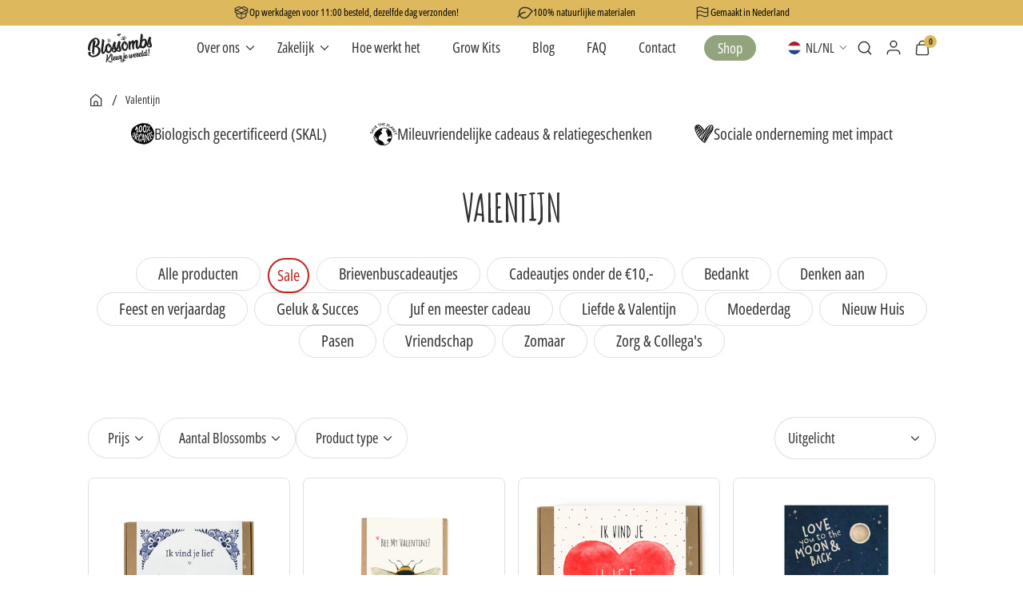

--- FILE ---
content_type: text/html; charset=utf-8
request_url: https://www.blossombs.nl/collections/valentijn
body_size: 31918
content:


<!doctype html>
<html class="no-js" lang="nl">
  <head>
    

<meta name="google-site-verification" content="64Ye2Wx0EDmw6ABxYY6CFNmOQElxTJmpwn_e0exHUSE" />
<meta name="msvalidate.01" content="26BCE1835261D26D6000EE80889B2760" />



<script type="text/javascript">
    (function(c,l,a,r,i,t,y){
        c[a]=c[a]||function(){(c[a].q=c[a].q||[]).push(arguments)};
        t=l.createElement(r);t.async=1;t.src="https://www.clarity.ms/tag/"+i;
        y=l.getElementsByTagName(r)[0];y.parentNode.insertBefore(t,y);
    })(window, document, "clarity", "script", "mh1bpro1k8");
</script>
    
    <meta charset="utf-8">
    <meta http-equiv="X-UA-Compatible" content="IE=edge">
    <meta name="viewport" content="width=device-width,initial-scale=1">
    <meta name="theme-color" content="">
    <link rel="canonical" href="https://www.blossombs.nl/collections/valentijn">
    <link rel="preconnect" href="https://cdn.shopify.com" crossorigin><link rel="icon" type="image/png" href="//www.blossombs.nl/cdn/shop/files/Bij_zwart-300x300.png?crop=center&height=32&v=1703756282&width=32"><link rel="preconnect" href="https://fonts.shopifycdn.com" crossorigin><title>
      Valentijn
 &ndash; Blossombs</title>

    
      <meta name="description" content="Spread love met de Valentijn zaadbommetjes van Blossombs! Denk je aan Valentijn, dan denk je aan een bosje bloemen. Dit ouderwetse bosje bloemen kan wat ons betreft wel wat leuker (en duurzamer!). Met Blossombs creëer je een ware bloemenzee en voedselparadijs voor bijen en vlinders. In het voorjaar kunnen jij, de bijen">
    

    

<meta property="og:site_name" content="Blossombs">
<meta property="og:url" content="https://www.blossombs.nl/collections/valentijn">
<meta property="og:title" content="Valentijn">
<meta property="og:type" content="website">
<meta property="og:description" content="Spread love met de Valentijn zaadbommetjes van Blossombs! Denk je aan Valentijn, dan denk je aan een bosje bloemen. Dit ouderwetse bosje bloemen kan wat ons betreft wel wat leuker (en duurzamer!). Met Blossombs creëer je een ware bloemenzee en voedselparadijs voor bijen en vlinders. In het voorjaar kunnen jij, de bijen"><meta property="og:image" content="http://www.blossombs.nl/cdn/shop/files/logo.svg?height=628&pad_color=fff&v=1698675680&width=1200">
  <meta property="og:image:secure_url" content="https://www.blossombs.nl/cdn/shop/files/logo.svg?height=628&pad_color=fff&v=1698675680&width=1200">
  <meta property="og:image:width" content="1200">
  <meta property="og:image:height" content="628"><meta name="twitter:card" content="summary_large_image">
<meta name="twitter:title" content="Valentijn">
<meta name="twitter:description" content="Spread love met de Valentijn zaadbommetjes van Blossombs! Denk je aan Valentijn, dan denk je aan een bosje bloemen. Dit ouderwetse bosje bloemen kan wat ons betreft wel wat leuker (en duurzamer!). Met Blossombs creëer je een ware bloemenzee en voedselparadijs voor bijen en vlinders. In het voorjaar kunnen jij, de bijen">

    <script src="//www.blossombs.nl/cdn/shop/t/7/assets/global.js?v=7340778644500069151732002335" defer="defer"></script>
    <script>window.performance && window.performance.mark && window.performance.mark('shopify.content_for_header.start');</script><meta name="facebook-domain-verification" content="w972ijrbudl33bdoonwbwpyrdx25ck">
<meta name="google-site-verification" content="m4kalAbLCdnSNvjN0P8Qe7PA-pFePAXPOc62yeEs3Hg">
<meta id="shopify-digital-wallet" name="shopify-digital-wallet" content="/84038025509/digital_wallets/dialog">
<link rel="alternate" type="application/atom+xml" title="Feed" href="/collections/valentijn.atom" />
<link rel="alternate" hreflang="x-default" href="https://www.blossombs.nl/collections/valentijn">
<link rel="alternate" hreflang="nl" href="https://www.blossombs.nl/collections/valentijn">
<link rel="alternate" hreflang="en" href="https://www.blossombs.nl/en/collections/valentijn">
<link rel="alternate" hreflang="de-DE" href="https://www.blossombs.de/collections/valentijn">
<link rel="alternate" hreflang="en-DE" href="https://www.blossombs.de/en/collections/valentijn">
<link rel="alternate" hreflang="fr-FR" href="https://www.blossombs.fr/collections/saint-valentin">
<link rel="alternate" hreflang="en-FR" href="https://www.blossombs.fr/en/collections/valentijn">
<link rel="alternate" type="application/json+oembed" href="https://www.blossombs.nl/collections/valentijn.oembed">
<script async="async" src="/checkouts/internal/preloads.js?locale=nl-NL"></script>
<script id="shopify-features" type="application/json">{"accessToken":"72e2e0ab59c0f46f86c342dcec04fcb2","betas":["rich-media-storefront-analytics"],"domain":"www.blossombs.nl","predictiveSearch":true,"shopId":84038025509,"locale":"nl"}</script>
<script>var Shopify = Shopify || {};
Shopify.shop = "blossombs.myshopify.com";
Shopify.locale = "nl";
Shopify.currency = {"active":"EUR","rate":"1.0"};
Shopify.country = "NL";
Shopify.theme = {"name":"Blossombs 1.1.2 [Gift verplicht]","id":175049802104,"schema_name":"Shopnotch Blueprint","schema_version":"0.1.0","theme_store_id":null,"role":"main"};
Shopify.theme.handle = "null";
Shopify.theme.style = {"id":null,"handle":null};
Shopify.cdnHost = "www.blossombs.nl/cdn";
Shopify.routes = Shopify.routes || {};
Shopify.routes.root = "/";</script>
<script type="module">!function(o){(o.Shopify=o.Shopify||{}).modules=!0}(window);</script>
<script>!function(o){function n(){var o=[];function n(){o.push(Array.prototype.slice.apply(arguments))}return n.q=o,n}var t=o.Shopify=o.Shopify||{};t.loadFeatures=n(),t.autoloadFeatures=n()}(window);</script>
<script id="shop-js-analytics" type="application/json">{"pageType":"collection"}</script>
<script defer="defer" async type="module" src="//www.blossombs.nl/cdn/shopifycloud/shop-js/modules/v2/client.init-shop-cart-sync_CwGft62q.nl.esm.js"></script>
<script defer="defer" async type="module" src="//www.blossombs.nl/cdn/shopifycloud/shop-js/modules/v2/chunk.common_BAeYDmFP.esm.js"></script>
<script defer="defer" async type="module" src="//www.blossombs.nl/cdn/shopifycloud/shop-js/modules/v2/chunk.modal_B9qqLDBC.esm.js"></script>
<script type="module">
  await import("//www.blossombs.nl/cdn/shopifycloud/shop-js/modules/v2/client.init-shop-cart-sync_CwGft62q.nl.esm.js");
await import("//www.blossombs.nl/cdn/shopifycloud/shop-js/modules/v2/chunk.common_BAeYDmFP.esm.js");
await import("//www.blossombs.nl/cdn/shopifycloud/shop-js/modules/v2/chunk.modal_B9qqLDBC.esm.js");

  window.Shopify.SignInWithShop?.initShopCartSync?.({"fedCMEnabled":true,"windoidEnabled":true});

</script>
<script>(function() {
  var isLoaded = false;
  function asyncLoad() {
    if (isLoaded) return;
    isLoaded = true;
    var urls = ["https:\/\/chimpstatic.com\/mcjs-connected\/js\/users\/b7c2f234d6d9add5219191eee\/baeadc0b81a04ce751fa90f10.js?shop=blossombs.myshopify.com","https:\/\/storage.nfcube.com\/instafeed-fba061bf5a750c38e86f15e501a096d1.js?shop=blossombs.myshopify.com"];
    for (var i = 0; i < urls.length; i++) {
      var s = document.createElement('script');
      s.type = 'text/javascript';
      s.async = true;
      s.src = urls[i];
      var x = document.getElementsByTagName('script')[0];
      x.parentNode.insertBefore(s, x);
    }
  };
  if(window.attachEvent) {
    window.attachEvent('onload', asyncLoad);
  } else {
    window.addEventListener('load', asyncLoad, false);
  }
})();</script>
<script id="__st">var __st={"a":84038025509,"offset":3600,"reqid":"8e19dc2f-bb24-4dc9-a3d1-c2e34defad6b-1769061048","pageurl":"www.blossombs.nl\/collections\/valentijn","u":"71dd3540d385","p":"collection","rtyp":"collection","rid":466886394149};</script>
<script>window.ShopifyPaypalV4VisibilityTracking = true;</script>
<script id="captcha-bootstrap">!function(){'use strict';const t='contact',e='account',n='new_comment',o=[[t,t],['blogs',n],['comments',n],[t,'customer']],c=[[e,'customer_login'],[e,'guest_login'],[e,'recover_customer_password'],[e,'create_customer']],r=t=>t.map((([t,e])=>`form[action*='/${t}']:not([data-nocaptcha='true']) input[name='form_type'][value='${e}']`)).join(','),a=t=>()=>t?[...document.querySelectorAll(t)].map((t=>t.form)):[];function s(){const t=[...o],e=r(t);return a(e)}const i='password',u='form_key',d=['recaptcha-v3-token','g-recaptcha-response','h-captcha-response',i],f=()=>{try{return window.sessionStorage}catch{return}},m='__shopify_v',_=t=>t.elements[u];function p(t,e,n=!1){try{const o=window.sessionStorage,c=JSON.parse(o.getItem(e)),{data:r}=function(t){const{data:e,action:n}=t;return t[m]||n?{data:e,action:n}:{data:t,action:n}}(c);for(const[e,n]of Object.entries(r))t.elements[e]&&(t.elements[e].value=n);n&&o.removeItem(e)}catch(o){console.error('form repopulation failed',{error:o})}}const l='form_type',E='cptcha';function T(t){t.dataset[E]=!0}const w=window,h=w.document,L='Shopify',v='ce_forms',y='captcha';let A=!1;((t,e)=>{const n=(g='f06e6c50-85a8-45c8-87d0-21a2b65856fe',I='https://cdn.shopify.com/shopifycloud/storefront-forms-hcaptcha/ce_storefront_forms_captcha_hcaptcha.v1.5.2.iife.js',D={infoText:'Beschermd door hCaptcha',privacyText:'Privacy',termsText:'Voorwaarden'},(t,e,n)=>{const o=w[L][v],c=o.bindForm;if(c)return c(t,g,e,D).then(n);var r;o.q.push([[t,g,e,D],n]),r=I,A||(h.body.append(Object.assign(h.createElement('script'),{id:'captcha-provider',async:!0,src:r})),A=!0)});var g,I,D;w[L]=w[L]||{},w[L][v]=w[L][v]||{},w[L][v].q=[],w[L][y]=w[L][y]||{},w[L][y].protect=function(t,e){n(t,void 0,e),T(t)},Object.freeze(w[L][y]),function(t,e,n,w,h,L){const[v,y,A,g]=function(t,e,n){const i=e?o:[],u=t?c:[],d=[...i,...u],f=r(d),m=r(i),_=r(d.filter((([t,e])=>n.includes(e))));return[a(f),a(m),a(_),s()]}(w,h,L),I=t=>{const e=t.target;return e instanceof HTMLFormElement?e:e&&e.form},D=t=>v().includes(t);t.addEventListener('submit',(t=>{const e=I(t);if(!e)return;const n=D(e)&&!e.dataset.hcaptchaBound&&!e.dataset.recaptchaBound,o=_(e),c=g().includes(e)&&(!o||!o.value);(n||c)&&t.preventDefault(),c&&!n&&(function(t){try{if(!f())return;!function(t){const e=f();if(!e)return;const n=_(t);if(!n)return;const o=n.value;o&&e.removeItem(o)}(t);const e=Array.from(Array(32),(()=>Math.random().toString(36)[2])).join('');!function(t,e){_(t)||t.append(Object.assign(document.createElement('input'),{type:'hidden',name:u})),t.elements[u].value=e}(t,e),function(t,e){const n=f();if(!n)return;const o=[...t.querySelectorAll(`input[type='${i}']`)].map((({name:t})=>t)),c=[...d,...o],r={};for(const[a,s]of new FormData(t).entries())c.includes(a)||(r[a]=s);n.setItem(e,JSON.stringify({[m]:1,action:t.action,data:r}))}(t,e)}catch(e){console.error('failed to persist form',e)}}(e),e.submit())}));const S=(t,e)=>{t&&!t.dataset[E]&&(n(t,e.some((e=>e===t))),T(t))};for(const o of['focusin','change'])t.addEventListener(o,(t=>{const e=I(t);D(e)&&S(e,y())}));const B=e.get('form_key'),M=e.get(l),P=B&&M;t.addEventListener('DOMContentLoaded',(()=>{const t=y();if(P)for(const e of t)e.elements[l].value===M&&p(e,B);[...new Set([...A(),...v().filter((t=>'true'===t.dataset.shopifyCaptcha))])].forEach((e=>S(e,t)))}))}(h,new URLSearchParams(w.location.search),n,t,e,['guest_login'])})(!1,!0)}();</script>
<script integrity="sha256-4kQ18oKyAcykRKYeNunJcIwy7WH5gtpwJnB7kiuLZ1E=" data-source-attribution="shopify.loadfeatures" defer="defer" src="//www.blossombs.nl/cdn/shopifycloud/storefront/assets/storefront/load_feature-a0a9edcb.js" crossorigin="anonymous"></script>
<script data-source-attribution="shopify.dynamic_checkout.dynamic.init">var Shopify=Shopify||{};Shopify.PaymentButton=Shopify.PaymentButton||{isStorefrontPortableWallets:!0,init:function(){window.Shopify.PaymentButton.init=function(){};var t=document.createElement("script");t.src="https://www.blossombs.nl/cdn/shopifycloud/portable-wallets/latest/portable-wallets.nl.js",t.type="module",document.head.appendChild(t)}};
</script>
<script data-source-attribution="shopify.dynamic_checkout.buyer_consent">
  function portableWalletsHideBuyerConsent(e){var t=document.getElementById("shopify-buyer-consent"),n=document.getElementById("shopify-subscription-policy-button");t&&n&&(t.classList.add("hidden"),t.setAttribute("aria-hidden","true"),n.removeEventListener("click",e))}function portableWalletsShowBuyerConsent(e){var t=document.getElementById("shopify-buyer-consent"),n=document.getElementById("shopify-subscription-policy-button");t&&n&&(t.classList.remove("hidden"),t.removeAttribute("aria-hidden"),n.addEventListener("click",e))}window.Shopify?.PaymentButton&&(window.Shopify.PaymentButton.hideBuyerConsent=portableWalletsHideBuyerConsent,window.Shopify.PaymentButton.showBuyerConsent=portableWalletsShowBuyerConsent);
</script>
<script data-source-attribution="shopify.dynamic_checkout.cart.bootstrap">document.addEventListener("DOMContentLoaded",(function(){function t(){return document.querySelector("shopify-accelerated-checkout-cart, shopify-accelerated-checkout")}if(t())Shopify.PaymentButton.init();else{new MutationObserver((function(e,n){t()&&(Shopify.PaymentButton.init(),n.disconnect())})).observe(document.body,{childList:!0,subtree:!0})}}));
</script>
<script id="sections-script" data-sections="header" defer="defer" src="//www.blossombs.nl/cdn/shop/t/7/compiled_assets/scripts.js?v=6908"></script>
<script>window.performance && window.performance.mark && window.performance.mark('shopify.content_for_header.end');</script>
    

    <link rel="preload" as="font" href="//www.blossombs.nl/cdn/shop/t/7/assets/amatic-sc.woff2?v=50856064981162060201732002335" type="font/woff2" crossorigin>
    <link rel="preload" as="font" href="//www.blossombs.nl/cdn/shop/t/7/assets/amatic-sc-bold.woff2?v=11207146400546986961732002335" type="font/woff2" crossorigin>
    <link rel="preload" as="font" href="//www.blossombs.nl/cdn/shop/t/7/assets/OpenSans.woff2?v=50380089154554046391732002335" type="font/woff2" crossorigin>






    <style data-shopify>
        @font-face {
          font-family:"Amatic SC";
          src:
              url("//www.blossombs.nl/cdn/shop/t/7/assets/amatic-sc.woff2?v=50856064981162060201732002335") format("woff2");
          font-weight: 400;
          font-display: swap;
        }
        @font-face {
          font-family:"Amatic SC";
          src:
              url("//www.blossombs.nl/cdn/shop/t/7/assets/amatic-sc-bold.woff2?v=11207146400546986961732002335") format("woff2");
          font-weight: 700;
          font-display: swap;
        }
        @font-face {
          font-family:"Open Sans Condensed";
          src:
              url("//www.blossombs.nl/cdn/shop/t/7/assets/OpenSans.woff2?v=50380089154554046391732002335") format("woff2");
          font-weight: 300 700;
          font-stretch: 75%;

          font-display: swap;
        }

        @font-face {
          font-family:"Open Sans";
          src:
              url("//www.blossombs.nl/cdn/shop/t/7/assets/OpenSans.woff2?v=50380089154554046391732002335") format("woff2");
          font-weight: 300 700;
          font-stretch: 100%;

          font-display: swap;
        }

      
        :root,
        .color-background-1 {
          --color-background: 255,255,255;
        
          --gradient-background: ;
        
        --color-foreground: 50,49,47;
        --color-shadow: ,,;
        --color-button: 105,123,86;
        --color-button-text: 255,255,255;
        --color-secondary-button: 255,255,255;
        --color-secondary-button-text: 0,0,0;
        --color-link: 0,0,0;
        --color-badge-foreground: 50,49,47;
        --color-badge-background: 255,255,255;
        --color-badge-border: 50,49,47;
        --color-accent: 221,184,93;
        
        
          --color-accent-text: 50,49,47;
        
        --color-icons: 221,184,93;
        --color-card: 252,248,239;
        --color-border: 224,224,224;

        --payment-terms-background-color: rgb(255 255 255);
      }
      
        
        .color-background-2 {
          --color-background: 221,184,93;
        
          --gradient-background: ;
        
        --color-foreground: 0,0,0;
        --color-shadow: ,,;
        --color-button: 20,20,20;
        --color-button-text: 255,255,255;
        --color-secondary-button: 221,184,93;
        --color-secondary-button-text: 20,20,20;
        --color-link: 20,20,20;
        --color-badge-foreground: 0,0,0;
        --color-badge-background: 221,184,93;
        --color-badge-border: 0,0,0;
        --color-accent: ,,;
        
        
          --color-accent-text: 221,184,93;
        
        --color-icons: ,,;
        --color-card: ,,;
        --color-border: 224,224,224;

        --payment-terms-background-color: rgb(221 184 93);
      }
      
        
        .color-inverse {
          --color-background: 252,248,239;
        
          --gradient-background: ;
        
        --color-foreground: 51,51,51;
        --color-shadow: ,,;
        --color-button: 221,184,93;
        --color-button-text: 18,18,18;
        --color-secondary-button: 252,248,239;
        --color-secondary-button-text: 35,28,21;
        --color-link: 35,28,21;
        --color-badge-foreground: 51,51,51;
        --color-badge-background: 252,248,239;
        --color-badge-border: 51,51,51;
        --color-accent: 255,255,255;
        
        
          --color-accent-text: 51,51,51;
        
        --color-icons: 221,184,93;
        --color-card: 255,255,255;
        --color-border: 224,224,224;

        --payment-terms-background-color: rgb(252 248 239);
      }
      
        
        .color-accent-1 {
          --color-background: 244,246,242;
        
          --gradient-background: ;
        
        --color-foreground: 51,51,51;
        --color-shadow: ,,;
        --color-button: 216,174,69;
        --color-button-text: 18,18,18;
        --color-secondary-button: 244,246,242;
        --color-secondary-button-text: 221,184,93;
        --color-link: 221,184,93;
        --color-badge-foreground: 51,51,51;
        --color-badge-background: 244,246,242;
        --color-badge-border: 51,51,51;
        --color-accent: 216,174,69;
        
        
          --color-accent-text: 51,51,51;
        
        --color-icons: 221,184,93;
        --color-card: 255,255,255;
        --color-border: 224,224,224;

        --payment-terms-background-color: rgb(244 246 242);
      }
      
        
        .color-accent-2 {
          --color-background: 51,79,180;
        
          --gradient-background: ;
        
        --color-foreground: 255,255,255;
        --color-shadow: ,,;
        --color-button: 255,255,255;
        --color-button-text: 51,79,180;
        --color-secondary-button: 51,79,180;
        --color-secondary-button-text: 255,255,255;
        --color-link: 255,255,255;
        --color-badge-foreground: 255,255,255;
        --color-badge-background: 51,79,180;
        --color-badge-border: 255,255,255;
        --color-accent: ,,;
        
        
          --color-accent-text: 51,79,180;
        
        --color-icons: ,,;
        --color-card: ,,;
        --color-border: 224,224,224;

        --payment-terms-background-color: rgb(51 79 180);
      }
      
        
        .color-scheme-1618ad34-e6db-4a0c-992a-3d2bd3beb442 {
          --color-background: 255,255,255;
        
          --gradient-background: ;
        
        --color-foreground: 50,49,47;
        --color-shadow: ,,;
        --color-button: 221,184,93;
        --color-button-text: 255,255,255;
        --color-secondary-button: 255,255,255;
        --color-secondary-button-text: 0,0,0;
        --color-link: 0,0,0;
        --color-badge-foreground: 50,49,47;
        --color-badge-background: 255,255,255;
        --color-badge-border: 50,49,47;
        --color-accent: 105,123,86;
        
        
          --color-accent-text: 255,255,255;
        
        --color-icons: 221,184,93;
        --color-card: 252,248,239;
        --color-border: 224,224,224;

        --payment-terms-background-color: rgb(255 255 255);
      }
      
        
        .color-scheme-43ad1356-148d-4cd3-b330-8e13b8455a8f {
          --color-background: 255,255,255;
        
          --gradient-background: ;
        
        --color-foreground: 0,0,0;
        --color-shadow: ,,;
        --color-button: 255,255,255;
        --color-button-text: 105,123,86;
        --color-secondary-button: 255,255,255;
        --color-secondary-button-text: 0,0,0;
        --color-link: 0,0,0;
        --color-badge-foreground: 0,0,0;
        --color-badge-background: 255,255,255;
        --color-badge-border: 0,0,0;
        --color-accent: 105,123,86;
        
        
          --color-accent-text: 255,255,255;
        
        --color-icons: 221,184,93;
        --color-card: 255,255,255;
        --color-border: 224,224,224;

        --payment-terms-background-color: rgb(255 255 255);
      }
      
        
        .color-scheme-72c552e5-e3ec-4bc1-acb2-09a31286fb2a {
          --color-background: 255,255,255;
        
          --gradient-background: ;
        
        --color-foreground: 50,49,47;
        --color-shadow: ,,;
        --color-button: 145,164,125;
        --color-button-text: 255,255,255;
        --color-secondary-button: 255,255,255;
        --color-secondary-button-text: 0,0,0;
        --color-link: 0,0,0;
        --color-badge-foreground: 50,49,47;
        --color-badge-background: 255,255,255;
        --color-badge-border: 50,49,47;
        --color-accent: 221,184,93;
        
        
          --color-accent-text: 50,49,47;
        
        --color-icons: 221,184,93;
        --color-card: 252,248,239;
        --color-border: 224,224,224;

        --payment-terms-background-color: rgb(255 255 255);
      }
      

      body, .color-background-1, .color-background-2, .color-inverse, .color-accent-1, .color-accent-2, .color-scheme-1618ad34-e6db-4a0c-992a-3d2bd3beb442, .color-scheme-43ad1356-148d-4cd3-b330-8e13b8455a8f, .color-scheme-72c552e5-e3ec-4bc1-acb2-09a31286fb2a {
        color: rgba(var(--color-foreground), 1);
        background-color: rgb(var(--color-background));
      }

      :root {
        --font-body-family: 'Open Sans Condensed';
        --font-body-family-wide: 'Open Sans';

        --font-body-style: normal;
        --font-body-weight: 400;

        --font-heading-family: 'Amatic SC';
        --font-heading-style: normal;
        --font-heading-weight: 700;
        --page-width: 106rem;
        --base-page-width: 106rem;
        --outer-margin: 3rem;
        --page-width-margin: var(--outer-margin);

      }

      *,
      *::before,
      *::after {
        box-sizing: inherit;
      }

      html {
        box-sizing: border-box;
        font-size: 62.5%;
        height: 100%;
        scroll-behavior: smooth;
      }

      body {
        display: grid;
        grid-template-rows: auto auto auto 1fr auto;
        grid-template-columns: 100%;
        min-height: 100%;
        margin: 0;
        font-size: 1.8rem;
        line-height: 1.5;
        font-family: var(--font-body-family);
        font-style: var(--font-body-style);
        font-weight: 400;
        -webkit-font-smoothing: antialiased;

      }

      strong{
        font-weight: 600;
      }
    </style>

    <link href="//www.blossombs.nl/cdn/shop/t/7/assets/theme.css?v=110819358806035436721732002335" rel="stylesheet" type="text/css" media="all" />
<link rel="preload" as="font" href="//www.blossombs.nl/cdn/fonts/open_sans_condensed/opensanscondensed_n3.f268bf7db5085696a282f0abbabcfc102d638ce3.woff2" type="font/woff2" crossorigin><link rel="stylesheet" href="//www.blossombs.nl/cdn/shop/t/7/assets/component-predictive-search.css?v=48843642632090886441732002335" media="print" onload="this.media='all'"><script>document.documentElement.className = document.documentElement.className.replace('no-js', 'js');</script>
  <!-- BEGIN app block: shopify://apps/elevar-conversion-tracking/blocks/dataLayerEmbed/bc30ab68-b15c-4311-811f-8ef485877ad6 -->



<script type="module" dynamic>
  const configUrl = "/a/elevar/static/configs/8550cf41fb6c1a710587e9446ad85e152e1d3cd1/config.js";
  const config = (await import(configUrl)).default;
  const scriptUrl = config.script_src_app_theme_embed;

  if (scriptUrl) {
    const { handler } = await import(scriptUrl);

    await handler(
      config,
      {
        cartData: {
  marketId: "73269084453",
  attributes:{},
  cartTotal: "0.0",
  currencyCode:"EUR",
  items: []
}
,
        user: {cartTotal: "0.0",
    currencyCode:"EUR",customer: {},
}
,
        isOnCartPage:false,
        collectionView:{
    currencyCode:"EUR",
    items: [{id:"102546",name:"Gift Box Medium met 9 zaadbommetjes - Delft Blue Kisses",
          brand:"Blossombs",
          category:"",
          variant:"Default Title",
          price: "12.95",
          productId: "14871524901240",
          variantId: "54889390244216",
          handle:"gift-box-medium-met-9-zaadbommetjes-delft-blue-kisses",
          compareAtPrice: "0.0",image:"\/\/www.blossombs.nl\/cdn\/shop\/files\/102546_Giftboxmedium_Delftbluekisses_NL_WEB.jpg?v=1736772331"},{id:"101218",name:"Valentijn Gift Box Mini met 4 zaadbommetjes",
          brand:"Blossombs",
          category:"",
          variant:"Default Title",
          price: "6.95",
          productId: "8920235573541",
          variantId: "47505410064677",
          handle:"valentijn-gift-box-mini-met-4-zaadbommetjes",
          compareAtPrice: "0.0",image:"\/\/www.blossombs.nl\/cdn\/shop\/files\/Mini-giftbox-Bee-Love-you.png?v=1701677204"},{id:"100361",name:"Gift Box Medium \"Ik vind je lief\" met 9 Zaadbommetjes",
          brand:"Blossombs",
          category:"",
          variant:"Default Title",
          price: "12.95",
          productId: "8920231182629",
          variantId: "47505403773221",
          handle:"valentijn-gift-box-medium-hartje-met-9-zaadbommetjes",
          compareAtPrice: "0.0",image:"\/\/www.blossombs.nl\/cdn\/shop\/files\/GiftboxMedium-Valentijn-Lief-Front-1000x1000.jpg?v=1705408573"},{id:"102713",name:"Kaart met 1 zaadbommetje - Love You To The Moon And Back",
          brand:"Blossombs",
          category:"",
          variant:"Default Title",
          price: "3.95",
          productId: "14871556850040",
          variantId: "54889547825528",
          handle:"kaart-met-1-zaadbommetje-love-you-to-the-moon-and-back",
          compareAtPrice: "0.0",image:"\/\/www.blossombs.nl\/cdn\/shop\/files\/102706-Blister-card---Love-you-to-the-moon-and-back---EN.jpg?v=1736778200"},{id:"102544",name:"Gift Box Mini met 4 zaadbommetjes - Delft Blue Kisses",
          brand:"Blossombs",
          category:"",
          variant:"Default Title",
          price: "6.95",
          productId: "14871520805240",
          variantId: "54889367404920",
          handle:"gift-box-mini-met-4-zaadbommetjes-delft-blue-kisses",
          compareAtPrice: "0.0",image:"\/\/www.blossombs.nl\/cdn\/shop\/files\/102544_Giftboxmini_Delftbluekisses_NL_WEB.jpg?v=1736771003"},{id:"100360",name:"Valentijn Giftbox Medium - Bij",
          brand:"Blossombs",
          category:"",
          variant:"Default Title",
          price: "12.95",
          productId: "8920231018789",
          variantId: "47505403576613",
          handle:"valentijn-giftbox-bij",
          compareAtPrice: "0.0",image:"\/\/www.blossombs.nl\/cdn\/shop\/files\/GiftboxMedium-Valentijn-Bee-Front-1000x1000.jpg?v=1705408818"},{id:"101217",name:"Gift Box Mini \"Ik vind je lief\" met 4 Blossombs zaadbommetjes",
          brand:"Blossombs",
          category:"",
          variant:"Default Title",
          price: "6.95",
          productId: "8920235409701",
          variantId: "47505409868069",
          handle:"valentijn-gift-box-mini-hart-met-4-blossombs-zaadbommetjes",
          compareAtPrice: "0.0",image:"\/\/www.blossombs.nl\/cdn\/shop\/files\/Mini-giftbox-Valentijn-Ik-vind-je-lief.png?v=1701677193"},{id:"100358",name:"Valentijn Hanger Bij",
          brand:"Blossombs",
          category:"",
          variant:"Default Title",
          price: "2.99",
          productId: "8920230592805",
          variantId: "47505403019557",
          handle:"valentijn-hanger-bij",
          compareAtPrice: "3.99",image:"\/\/www.blossombs.nl\/cdn\/shop\/files\/Hanger_Hart_op_kaart_-_Valentijn_-_Bee_-_1000_x_1000.jpg?v=1741698877"},{id:"102545",name:"Gelukspoppetje met 2 bloembommetjes - Delft Blue Kisses",
          brand:"Blossombs",
          category:"",
          variant:"Default Title",
          price: "3.95",
          productId: "14871523557752",
          variantId: "54889382412664",
          handle:"gelukspoppetje-met-2-bloembommetjes-delft-blue-kisses",
          compareAtPrice: "0.0",image:"\/\/www.blossombs.nl\/cdn\/shop\/files\/102545_Luckydoll_Delftbluekisses_NL_WEB.jpg?v=1736771898"},{id:"100359",name:"Kaart \"Ik vind je lief\" met zaadbommetje in Hartje",
          brand:"Blossombs",
          category:"",
          variant:"Default Title",
          price: "2.99",
          productId: "8920230822181",
          variantId: "47505403347237",
          handle:"valentijn-kaart-liefde-met-zaadbommetje-in-hartje",
          compareAtPrice: "3.99",image:"\/\/www.blossombs.nl\/cdn\/shop\/files\/Hanger_Hart_op_kaart_-_Valentijn_-_Ik_vind_je_lief_-_1000_x_1000.jpg?v=1741698743"},{id:"102543",name:"Eierdoosje met 6 bloembommetjes - Delft Blue Kisses",
          brand:"Blossombs",
          category:"",
          variant:"Default Title",
          price: "5.95",
          productId: "14871519232376",
          variantId: "54889362817400",
          handle:"eierdoosje-met-6-bloembommetjes-delft-blue-kisses",
          compareAtPrice: "0.0",image:"\/\/www.blossombs.nl\/cdn\/shop\/files\/102543_Eggbox_Delftbluekisses_NL_WEB.jpg?v=1736770703"},]
  },
        searchResultsView:null,
        productView:null,
        checkoutComplete: null
      }
    );
  }
</script>


<!-- END app block --><script src="https://cdn.shopify.com/extensions/19689677-6488-4a31-adf3-fcf4359c5fd9/forms-2295/assets/shopify-forms-loader.js" type="text/javascript" defer="defer"></script>
<link href="https://monorail-edge.shopifysvc.com" rel="dns-prefetch">
<script>(function(){if ("sendBeacon" in navigator && "performance" in window) {try {var session_token_from_headers = performance.getEntriesByType('navigation')[0].serverTiming.find(x => x.name == '_s').description;} catch {var session_token_from_headers = undefined;}var session_cookie_matches = document.cookie.match(/_shopify_s=([^;]*)/);var session_token_from_cookie = session_cookie_matches && session_cookie_matches.length === 2 ? session_cookie_matches[1] : "";var session_token = session_token_from_headers || session_token_from_cookie || "";function handle_abandonment_event(e) {var entries = performance.getEntries().filter(function(entry) {return /monorail-edge.shopifysvc.com/.test(entry.name);});if (!window.abandonment_tracked && entries.length === 0) {window.abandonment_tracked = true;var currentMs = Date.now();var navigation_start = performance.timing.navigationStart;var payload = {shop_id: 84038025509,url: window.location.href,navigation_start,duration: currentMs - navigation_start,session_token,page_type: "collection"};window.navigator.sendBeacon("https://monorail-edge.shopifysvc.com/v1/produce", JSON.stringify({schema_id: "online_store_buyer_site_abandonment/1.1",payload: payload,metadata: {event_created_at_ms: currentMs,event_sent_at_ms: currentMs}}));}}window.addEventListener('pagehide', handle_abandonment_event);}}());</script>
<script id="web-pixels-manager-setup">(function e(e,d,r,n,o){if(void 0===o&&(o={}),!Boolean(null===(a=null===(i=window.Shopify)||void 0===i?void 0:i.analytics)||void 0===a?void 0:a.replayQueue)){var i,a;window.Shopify=window.Shopify||{};var t=window.Shopify;t.analytics=t.analytics||{};var s=t.analytics;s.replayQueue=[],s.publish=function(e,d,r){return s.replayQueue.push([e,d,r]),!0};try{self.performance.mark("wpm:start")}catch(e){}var l=function(){var e={modern:/Edge?\/(1{2}[4-9]|1[2-9]\d|[2-9]\d{2}|\d{4,})\.\d+(\.\d+|)|Firefox\/(1{2}[4-9]|1[2-9]\d|[2-9]\d{2}|\d{4,})\.\d+(\.\d+|)|Chrom(ium|e)\/(9{2}|\d{3,})\.\d+(\.\d+|)|(Maci|X1{2}).+ Version\/(15\.\d+|(1[6-9]|[2-9]\d|\d{3,})\.\d+)([,.]\d+|)( \(\w+\)|)( Mobile\/\w+|) Safari\/|Chrome.+OPR\/(9{2}|\d{3,})\.\d+\.\d+|(CPU[ +]OS|iPhone[ +]OS|CPU[ +]iPhone|CPU IPhone OS|CPU iPad OS)[ +]+(15[._]\d+|(1[6-9]|[2-9]\d|\d{3,})[._]\d+)([._]\d+|)|Android:?[ /-](13[3-9]|1[4-9]\d|[2-9]\d{2}|\d{4,})(\.\d+|)(\.\d+|)|Android.+Firefox\/(13[5-9]|1[4-9]\d|[2-9]\d{2}|\d{4,})\.\d+(\.\d+|)|Android.+Chrom(ium|e)\/(13[3-9]|1[4-9]\d|[2-9]\d{2}|\d{4,})\.\d+(\.\d+|)|SamsungBrowser\/([2-9]\d|\d{3,})\.\d+/,legacy:/Edge?\/(1[6-9]|[2-9]\d|\d{3,})\.\d+(\.\d+|)|Firefox\/(5[4-9]|[6-9]\d|\d{3,})\.\d+(\.\d+|)|Chrom(ium|e)\/(5[1-9]|[6-9]\d|\d{3,})\.\d+(\.\d+|)([\d.]+$|.*Safari\/(?![\d.]+ Edge\/[\d.]+$))|(Maci|X1{2}).+ Version\/(10\.\d+|(1[1-9]|[2-9]\d|\d{3,})\.\d+)([,.]\d+|)( \(\w+\)|)( Mobile\/\w+|) Safari\/|Chrome.+OPR\/(3[89]|[4-9]\d|\d{3,})\.\d+\.\d+|(CPU[ +]OS|iPhone[ +]OS|CPU[ +]iPhone|CPU IPhone OS|CPU iPad OS)[ +]+(10[._]\d+|(1[1-9]|[2-9]\d|\d{3,})[._]\d+)([._]\d+|)|Android:?[ /-](13[3-9]|1[4-9]\d|[2-9]\d{2}|\d{4,})(\.\d+|)(\.\d+|)|Mobile Safari.+OPR\/([89]\d|\d{3,})\.\d+\.\d+|Android.+Firefox\/(13[5-9]|1[4-9]\d|[2-9]\d{2}|\d{4,})\.\d+(\.\d+|)|Android.+Chrom(ium|e)\/(13[3-9]|1[4-9]\d|[2-9]\d{2}|\d{4,})\.\d+(\.\d+|)|Android.+(UC? ?Browser|UCWEB|U3)[ /]?(15\.([5-9]|\d{2,})|(1[6-9]|[2-9]\d|\d{3,})\.\d+)\.\d+|SamsungBrowser\/(5\.\d+|([6-9]|\d{2,})\.\d+)|Android.+MQ{2}Browser\/(14(\.(9|\d{2,})|)|(1[5-9]|[2-9]\d|\d{3,})(\.\d+|))(\.\d+|)|K[Aa][Ii]OS\/(3\.\d+|([4-9]|\d{2,})\.\d+)(\.\d+|)/},d=e.modern,r=e.legacy,n=navigator.userAgent;return n.match(d)?"modern":n.match(r)?"legacy":"unknown"}(),u="modern"===l?"modern":"legacy",c=(null!=n?n:{modern:"",legacy:""})[u],f=function(e){return[e.baseUrl,"/wpm","/b",e.hashVersion,"modern"===e.buildTarget?"m":"l",".js"].join("")}({baseUrl:d,hashVersion:r,buildTarget:u}),m=function(e){var d=e.version,r=e.bundleTarget,n=e.surface,o=e.pageUrl,i=e.monorailEndpoint;return{emit:function(e){var a=e.status,t=e.errorMsg,s=(new Date).getTime(),l=JSON.stringify({metadata:{event_sent_at_ms:s},events:[{schema_id:"web_pixels_manager_load/3.1",payload:{version:d,bundle_target:r,page_url:o,status:a,surface:n,error_msg:t},metadata:{event_created_at_ms:s}}]});if(!i)return console&&console.warn&&console.warn("[Web Pixels Manager] No Monorail endpoint provided, skipping logging."),!1;try{return self.navigator.sendBeacon.bind(self.navigator)(i,l)}catch(e){}var u=new XMLHttpRequest;try{return u.open("POST",i,!0),u.setRequestHeader("Content-Type","text/plain"),u.send(l),!0}catch(e){return console&&console.warn&&console.warn("[Web Pixels Manager] Got an unhandled error while logging to Monorail."),!1}}}}({version:r,bundleTarget:l,surface:e.surface,pageUrl:self.location.href,monorailEndpoint:e.monorailEndpoint});try{o.browserTarget=l,function(e){var d=e.src,r=e.async,n=void 0===r||r,o=e.onload,i=e.onerror,a=e.sri,t=e.scriptDataAttributes,s=void 0===t?{}:t,l=document.createElement("script"),u=document.querySelector("head"),c=document.querySelector("body");if(l.async=n,l.src=d,a&&(l.integrity=a,l.crossOrigin="anonymous"),s)for(var f in s)if(Object.prototype.hasOwnProperty.call(s,f))try{l.dataset[f]=s[f]}catch(e){}if(o&&l.addEventListener("load",o),i&&l.addEventListener("error",i),u)u.appendChild(l);else{if(!c)throw new Error("Did not find a head or body element to append the script");c.appendChild(l)}}({src:f,async:!0,onload:function(){if(!function(){var e,d;return Boolean(null===(d=null===(e=window.Shopify)||void 0===e?void 0:e.analytics)||void 0===d?void 0:d.initialized)}()){var d=window.webPixelsManager.init(e)||void 0;if(d){var r=window.Shopify.analytics;r.replayQueue.forEach((function(e){var r=e[0],n=e[1],o=e[2];d.publishCustomEvent(r,n,o)})),r.replayQueue=[],r.publish=d.publishCustomEvent,r.visitor=d.visitor,r.initialized=!0}}},onerror:function(){return m.emit({status:"failed",errorMsg:"".concat(f," has failed to load")})},sri:function(e){var d=/^sha384-[A-Za-z0-9+/=]+$/;return"string"==typeof e&&d.test(e)}(c)?c:"",scriptDataAttributes:o}),m.emit({status:"loading"})}catch(e){m.emit({status:"failed",errorMsg:(null==e?void 0:e.message)||"Unknown error"})}}})({shopId: 84038025509,storefrontBaseUrl: "https://www.blossombs.nl",extensionsBaseUrl: "https://extensions.shopifycdn.com/cdn/shopifycloud/web-pixels-manager",monorailEndpoint: "https://monorail-edge.shopifysvc.com/unstable/produce_batch",surface: "storefront-renderer",enabledBetaFlags: ["2dca8a86"],webPixelsConfigList: [{"id":"1722089848","configuration":"{\"siteId\":\"yAeBxRfvoDnEaDFo\"}","eventPayloadVersion":"v1","runtimeContext":"STRICT","scriptVersion":"c9406bb6835a3b96d17b5d48e4254f48","type":"APP","apiClientId":45694124033,"privacyPurposes":["ANALYTICS"],"dataSharingAdjustments":{"protectedCustomerApprovalScopes":[]}},{"id":"1194033528","configuration":"{\"primaryMarket\":\"eyJjYW1wYWlnbklkIjoxOTkzNiwibWF0Y2hpbmdEb21haW4iOiJnbHA4Lm5ldCJ9\",\"markets\":\"[base64]\"}","eventPayloadVersion":"v1","runtimeContext":"STRICT","scriptVersion":"9d03287b247fd241934a28e75f89d574","type":"APP","apiClientId":5314157,"privacyPurposes":["SALE_OF_DATA"],"dataSharingAdjustments":{"protectedCustomerApprovalScopes":["read_customer_personal_data"]}},{"id":"942375205","configuration":"{\"vwoAccountId\":\"988812\",\"eventConfiguration\":\"{\\\"ece\\\":0,\\\"pv\\\":1,\\\"prv\\\":1,\\\"patc\\\":1,\\\"prfc\\\":1,\\\"cv\\\":1,\\\"cs\\\":1,\\\"cc\\\":1}\",\"dataUri\":\"dev.visualwebsiteoptimizer.com\",\"customCodeConfig\":\"{\\\"customCodeEnabled\\\":false,\\\"customCode\\\":\\\"vwo.addShopifyMiddleware((payload) =\\u003e {    let newPayload = payload;    return newPayload;});\\\"}\"}","eventPayloadVersion":"v1","runtimeContext":"STRICT","scriptVersion":"a3ce375f25adae759937eab8e1348fdc","type":"APP","apiClientId":68559962113,"privacyPurposes":["ANALYTICS","MARKETING","SALE_OF_DATA"],"dataSharingAdjustments":{"protectedCustomerApprovalScopes":[]}},{"id":"825557285","configuration":"{\"config\":\"{\\\"pixel_id\\\":\\\"G-7E348PYK2W\\\",\\\"target_country\\\":\\\"NL\\\",\\\"gtag_events\\\":[{\\\"type\\\":\\\"begin_checkout\\\",\\\"action_label\\\":\\\"G-7E348PYK2W\\\"},{\\\"type\\\":\\\"search\\\",\\\"action_label\\\":\\\"G-7E348PYK2W\\\"},{\\\"type\\\":\\\"view_item\\\",\\\"action_label\\\":[\\\"G-7E348PYK2W\\\",\\\"MC-JCNE20985Q\\\"]},{\\\"type\\\":\\\"purchase\\\",\\\"action_label\\\":[\\\"G-7E348PYK2W\\\",\\\"MC-JCNE20985Q\\\"]},{\\\"type\\\":\\\"page_view\\\",\\\"action_label\\\":[\\\"G-7E348PYK2W\\\",\\\"MC-JCNE20985Q\\\"]},{\\\"type\\\":\\\"add_payment_info\\\",\\\"action_label\\\":\\\"G-7E348PYK2W\\\"},{\\\"type\\\":\\\"add_to_cart\\\",\\\"action_label\\\":\\\"G-7E348PYK2W\\\"}],\\\"enable_monitoring_mode\\\":false}\"}","eventPayloadVersion":"v1","runtimeContext":"OPEN","scriptVersion":"b2a88bafab3e21179ed38636efcd8a93","type":"APP","apiClientId":1780363,"privacyPurposes":[],"dataSharingAdjustments":{"protectedCustomerApprovalScopes":["read_customer_address","read_customer_email","read_customer_name","read_customer_personal_data","read_customer_phone"]}},{"id":"364052773","configuration":"{\"pixel_id\":\"315187260206550\",\"pixel_type\":\"facebook_pixel\",\"metaapp_system_user_token\":\"-\"}","eventPayloadVersion":"v1","runtimeContext":"OPEN","scriptVersion":"ca16bc87fe92b6042fbaa3acc2fbdaa6","type":"APP","apiClientId":2329312,"privacyPurposes":["ANALYTICS","MARKETING","SALE_OF_DATA"],"dataSharingAdjustments":{"protectedCustomerApprovalScopes":["read_customer_address","read_customer_email","read_customer_name","read_customer_personal_data","read_customer_phone"]}},{"id":"223215909","configuration":"{\"config_url\": \"\/a\/elevar\/static\/configs\/8550cf41fb6c1a710587e9446ad85e152e1d3cd1\/config.js\"}","eventPayloadVersion":"v1","runtimeContext":"STRICT","scriptVersion":"ab86028887ec2044af7d02b854e52653","type":"APP","apiClientId":2509311,"privacyPurposes":[],"dataSharingAdjustments":{"protectedCustomerApprovalScopes":["read_customer_address","read_customer_email","read_customer_name","read_customer_personal_data","read_customer_phone"]}},{"id":"186253605","configuration":"{\"tagID\":\"2613911496948\"}","eventPayloadVersion":"v1","runtimeContext":"STRICT","scriptVersion":"18031546ee651571ed29edbe71a3550b","type":"APP","apiClientId":3009811,"privacyPurposes":["ANALYTICS","MARKETING","SALE_OF_DATA"],"dataSharingAdjustments":{"protectedCustomerApprovalScopes":["read_customer_address","read_customer_email","read_customer_name","read_customer_personal_data","read_customer_phone"]}},{"id":"shopify-app-pixel","configuration":"{}","eventPayloadVersion":"v1","runtimeContext":"STRICT","scriptVersion":"0450","apiClientId":"shopify-pixel","type":"APP","privacyPurposes":["ANALYTICS","MARKETING"]},{"id":"shopify-custom-pixel","eventPayloadVersion":"v1","runtimeContext":"LAX","scriptVersion":"0450","apiClientId":"shopify-pixel","type":"CUSTOM","privacyPurposes":["ANALYTICS","MARKETING"]}],isMerchantRequest: false,initData: {"shop":{"name":"Blossombs","paymentSettings":{"currencyCode":"EUR"},"myshopifyDomain":"blossombs.myshopify.com","countryCode":"NL","storefrontUrl":"https:\/\/www.blossombs.nl"},"customer":null,"cart":null,"checkout":null,"productVariants":[],"purchasingCompany":null},},"https://www.blossombs.nl/cdn","fcfee988w5aeb613cpc8e4bc33m6693e112",{"modern":"","legacy":""},{"shopId":"84038025509","storefrontBaseUrl":"https:\/\/www.blossombs.nl","extensionBaseUrl":"https:\/\/extensions.shopifycdn.com\/cdn\/shopifycloud\/web-pixels-manager","surface":"storefront-renderer","enabledBetaFlags":"[\"2dca8a86\"]","isMerchantRequest":"false","hashVersion":"fcfee988w5aeb613cpc8e4bc33m6693e112","publish":"custom","events":"[[\"page_viewed\",{}],[\"collection_viewed\",{\"collection\":{\"id\":\"466886394149\",\"title\":\"Valentijn\",\"productVariants\":[{\"price\":{\"amount\":12.95,\"currencyCode\":\"EUR\"},\"product\":{\"title\":\"Gift Box Medium met 9 zaadbommetjes - Delft Blue Kisses\",\"vendor\":\"Blossombs\",\"id\":\"14871524901240\",\"untranslatedTitle\":\"Gift Box Medium met 9 zaadbommetjes - Delft Blue Kisses\",\"url\":\"\/products\/gift-box-medium-met-9-zaadbommetjes-delft-blue-kisses\",\"type\":\"\"},\"id\":\"54889390244216\",\"image\":{\"src\":\"\/\/www.blossombs.nl\/cdn\/shop\/files\/102546_Giftboxmedium_Delftbluekisses_NL_WEB.jpg?v=1736772331\"},\"sku\":\"102546\",\"title\":\"Default Title\",\"untranslatedTitle\":\"Default Title\"},{\"price\":{\"amount\":6.95,\"currencyCode\":\"EUR\"},\"product\":{\"title\":\"Valentijn Gift Box Mini met 4 zaadbommetjes\",\"vendor\":\"Blossombs\",\"id\":\"8920235573541\",\"untranslatedTitle\":\"Valentijn Gift Box Mini met 4 zaadbommetjes\",\"url\":\"\/products\/valentijn-gift-box-mini-met-4-zaadbommetjes\",\"type\":\"\"},\"id\":\"47505410064677\",\"image\":{\"src\":\"\/\/www.blossombs.nl\/cdn\/shop\/files\/Mini-giftbox-Bee-Love-you.png?v=1701677204\"},\"sku\":\"101218\",\"title\":\"Default Title\",\"untranslatedTitle\":\"Default Title\"},{\"price\":{\"amount\":12.95,\"currencyCode\":\"EUR\"},\"product\":{\"title\":\"Gift Box Medium \\\"Ik vind je lief\\\" met 9 Zaadbommetjes\",\"vendor\":\"Blossombs\",\"id\":\"8920231182629\",\"untranslatedTitle\":\"Gift Box Medium \\\"Ik vind je lief\\\" met 9 Zaadbommetjes\",\"url\":\"\/products\/valentijn-gift-box-medium-hartje-met-9-zaadbommetjes\",\"type\":\"\"},\"id\":\"47505403773221\",\"image\":{\"src\":\"\/\/www.blossombs.nl\/cdn\/shop\/files\/GiftboxMedium-Valentijn-Lief-Front-1000x1000.jpg?v=1705408573\"},\"sku\":\"100361\",\"title\":\"Default Title\",\"untranslatedTitle\":\"Default Title\"},{\"price\":{\"amount\":3.95,\"currencyCode\":\"EUR\"},\"product\":{\"title\":\"Kaart met 1 zaadbommetje - Love You To The Moon And Back\",\"vendor\":\"Blossombs\",\"id\":\"14871556850040\",\"untranslatedTitle\":\"Kaart met 1 zaadbommetje - Love You To The Moon And Back\",\"url\":\"\/products\/kaart-met-1-zaadbommetje-love-you-to-the-moon-and-back\",\"type\":\"\"},\"id\":\"54889547825528\",\"image\":{\"src\":\"\/\/www.blossombs.nl\/cdn\/shop\/files\/102706-Blister-card---Love-you-to-the-moon-and-back---EN.jpg?v=1736778200\"},\"sku\":\"102713\",\"title\":\"Default Title\",\"untranslatedTitle\":\"Default Title\"},{\"price\":{\"amount\":6.95,\"currencyCode\":\"EUR\"},\"product\":{\"title\":\"Gift Box Mini met 4 zaadbommetjes - Delft Blue Kisses\",\"vendor\":\"Blossombs\",\"id\":\"14871520805240\",\"untranslatedTitle\":\"Gift Box Mini met 4 zaadbommetjes - Delft Blue Kisses\",\"url\":\"\/products\/gift-box-mini-met-4-zaadbommetjes-delft-blue-kisses\",\"type\":\"\"},\"id\":\"54889367404920\",\"image\":{\"src\":\"\/\/www.blossombs.nl\/cdn\/shop\/files\/102544_Giftboxmini_Delftbluekisses_NL_WEB.jpg?v=1736771003\"},\"sku\":\"102544\",\"title\":\"Default Title\",\"untranslatedTitle\":\"Default Title\"},{\"price\":{\"amount\":12.95,\"currencyCode\":\"EUR\"},\"product\":{\"title\":\"Valentijn Giftbox Medium - Bij\",\"vendor\":\"Blossombs\",\"id\":\"8920231018789\",\"untranslatedTitle\":\"Valentijn Giftbox Medium - Bij\",\"url\":\"\/products\/valentijn-giftbox-bij\",\"type\":\"\"},\"id\":\"47505403576613\",\"image\":{\"src\":\"\/\/www.blossombs.nl\/cdn\/shop\/files\/GiftboxMedium-Valentijn-Bee-Front-1000x1000.jpg?v=1705408818\"},\"sku\":\"100360\",\"title\":\"Default Title\",\"untranslatedTitle\":\"Default Title\"},{\"price\":{\"amount\":6.95,\"currencyCode\":\"EUR\"},\"product\":{\"title\":\"Gift Box Mini \\\"Ik vind je lief\\\" met 4 Blossombs zaadbommetjes\",\"vendor\":\"Blossombs\",\"id\":\"8920235409701\",\"untranslatedTitle\":\"Gift Box Mini \\\"Ik vind je lief\\\" met 4 Blossombs zaadbommetjes\",\"url\":\"\/products\/valentijn-gift-box-mini-hart-met-4-blossombs-zaadbommetjes\",\"type\":\"\"},\"id\":\"47505409868069\",\"image\":{\"src\":\"\/\/www.blossombs.nl\/cdn\/shop\/files\/Mini-giftbox-Valentijn-Ik-vind-je-lief.png?v=1701677193\"},\"sku\":\"101217\",\"title\":\"Default Title\",\"untranslatedTitle\":\"Default Title\"},{\"price\":{\"amount\":2.99,\"currencyCode\":\"EUR\"},\"product\":{\"title\":\"Valentijn Hanger Bij\",\"vendor\":\"Blossombs\",\"id\":\"8920230592805\",\"untranslatedTitle\":\"Valentijn Hanger Bij\",\"url\":\"\/products\/valentijn-hanger-bij\",\"type\":\"\"},\"id\":\"47505403019557\",\"image\":{\"src\":\"\/\/www.blossombs.nl\/cdn\/shop\/files\/Hanger_Hart_op_kaart_-_Valentijn_-_Bee_-_1000_x_1000.jpg?v=1741698877\"},\"sku\":\"100358\",\"title\":\"Default Title\",\"untranslatedTitle\":\"Default Title\"},{\"price\":{\"amount\":3.95,\"currencyCode\":\"EUR\"},\"product\":{\"title\":\"Gelukspoppetje met 2 bloembommetjes - Delft Blue Kisses\",\"vendor\":\"Blossombs\",\"id\":\"14871523557752\",\"untranslatedTitle\":\"Gelukspoppetje met 2 bloembommetjes - Delft Blue Kisses\",\"url\":\"\/products\/gelukspoppetje-met-2-bloembommetjes-delft-blue-kisses\",\"type\":\"\"},\"id\":\"54889382412664\",\"image\":{\"src\":\"\/\/www.blossombs.nl\/cdn\/shop\/files\/102545_Luckydoll_Delftbluekisses_NL_WEB.jpg?v=1736771898\"},\"sku\":\"102545\",\"title\":\"Default Title\",\"untranslatedTitle\":\"Default Title\"},{\"price\":{\"amount\":2.99,\"currencyCode\":\"EUR\"},\"product\":{\"title\":\"Kaart \\\"Ik vind je lief\\\" met zaadbommetje in Hartje\",\"vendor\":\"Blossombs\",\"id\":\"8920230822181\",\"untranslatedTitle\":\"Kaart \\\"Ik vind je lief\\\" met zaadbommetje in Hartje\",\"url\":\"\/products\/valentijn-kaart-liefde-met-zaadbommetje-in-hartje\",\"type\":\"\"},\"id\":\"47505403347237\",\"image\":{\"src\":\"\/\/www.blossombs.nl\/cdn\/shop\/files\/Hanger_Hart_op_kaart_-_Valentijn_-_Ik_vind_je_lief_-_1000_x_1000.jpg?v=1741698743\"},\"sku\":\"100359\",\"title\":\"Default Title\",\"untranslatedTitle\":\"Default Title\"},{\"price\":{\"amount\":5.95,\"currencyCode\":\"EUR\"},\"product\":{\"title\":\"Eierdoosje met 6 bloembommetjes - Delft Blue Kisses\",\"vendor\":\"Blossombs\",\"id\":\"14871519232376\",\"untranslatedTitle\":\"Eierdoosje met 6 bloembommetjes - Delft Blue Kisses\",\"url\":\"\/products\/eierdoosje-met-6-bloembommetjes-delft-blue-kisses\",\"type\":\"\"},\"id\":\"54889362817400\",\"image\":{\"src\":\"\/\/www.blossombs.nl\/cdn\/shop\/files\/102543_Eggbox_Delftbluekisses_NL_WEB.jpg?v=1736770703\"},\"sku\":\"102543\",\"title\":\"Default Title\",\"untranslatedTitle\":\"Default Title\"}]}}]]"});</script><script>
  window.ShopifyAnalytics = window.ShopifyAnalytics || {};
  window.ShopifyAnalytics.meta = window.ShopifyAnalytics.meta || {};
  window.ShopifyAnalytics.meta.currency = 'EUR';
  var meta = {"products":[{"id":14871524901240,"gid":"gid:\/\/shopify\/Product\/14871524901240","vendor":"Blossombs","type":"","handle":"gift-box-medium-met-9-zaadbommetjes-delft-blue-kisses","variants":[{"id":54889390244216,"price":1295,"name":"Gift Box Medium met 9 zaadbommetjes - Delft Blue Kisses","public_title":null,"sku":"102546"}],"remote":false},{"id":8920235573541,"gid":"gid:\/\/shopify\/Product\/8920235573541","vendor":"Blossombs","type":"","handle":"valentijn-gift-box-mini-met-4-zaadbommetjes","variants":[{"id":47505410064677,"price":695,"name":"Valentijn Gift Box Mini met 4 zaadbommetjes","public_title":null,"sku":"101218"}],"remote":false},{"id":8920231182629,"gid":"gid:\/\/shopify\/Product\/8920231182629","vendor":"Blossombs","type":"","handle":"valentijn-gift-box-medium-hartje-met-9-zaadbommetjes","variants":[{"id":47505403773221,"price":1295,"name":"Gift Box Medium \"Ik vind je lief\" met 9 Zaadbommetjes","public_title":null,"sku":"100361"}],"remote":false},{"id":14871556850040,"gid":"gid:\/\/shopify\/Product\/14871556850040","vendor":"Blossombs","type":"","handle":"kaart-met-1-zaadbommetje-love-you-to-the-moon-and-back","variants":[{"id":54889547825528,"price":395,"name":"Kaart met 1 zaadbommetje - Love You To The Moon And Back","public_title":null,"sku":"102713"}],"remote":false},{"id":14871520805240,"gid":"gid:\/\/shopify\/Product\/14871520805240","vendor":"Blossombs","type":"","handle":"gift-box-mini-met-4-zaadbommetjes-delft-blue-kisses","variants":[{"id":54889367404920,"price":695,"name":"Gift Box Mini met 4 zaadbommetjes - Delft Blue Kisses","public_title":null,"sku":"102544"}],"remote":false},{"id":8920231018789,"gid":"gid:\/\/shopify\/Product\/8920231018789","vendor":"Blossombs","type":"","handle":"valentijn-giftbox-bij","variants":[{"id":47505403576613,"price":1295,"name":"Valentijn Giftbox Medium - Bij","public_title":null,"sku":"100360"}],"remote":false},{"id":8920235409701,"gid":"gid:\/\/shopify\/Product\/8920235409701","vendor":"Blossombs","type":"","handle":"valentijn-gift-box-mini-hart-met-4-blossombs-zaadbommetjes","variants":[{"id":47505409868069,"price":695,"name":"Gift Box Mini \"Ik vind je lief\" met 4 Blossombs zaadbommetjes","public_title":null,"sku":"101217"}],"remote":false},{"id":8920230592805,"gid":"gid:\/\/shopify\/Product\/8920230592805","vendor":"Blossombs","type":"","handle":"valentijn-hanger-bij","variants":[{"id":47505403019557,"price":299,"name":"Valentijn Hanger Bij","public_title":null,"sku":"100358"}],"remote":false},{"id":14871523557752,"gid":"gid:\/\/shopify\/Product\/14871523557752","vendor":"Blossombs","type":"","handle":"gelukspoppetje-met-2-bloembommetjes-delft-blue-kisses","variants":[{"id":54889382412664,"price":395,"name":"Gelukspoppetje met 2 bloembommetjes - Delft Blue Kisses","public_title":null,"sku":"102545"}],"remote":false},{"id":8920230822181,"gid":"gid:\/\/shopify\/Product\/8920230822181","vendor":"Blossombs","type":"","handle":"valentijn-kaart-liefde-met-zaadbommetje-in-hartje","variants":[{"id":47505403347237,"price":299,"name":"Kaart \"Ik vind je lief\" met zaadbommetje in Hartje","public_title":null,"sku":"100359"}],"remote":false},{"id":14871519232376,"gid":"gid:\/\/shopify\/Product\/14871519232376","vendor":"Blossombs","type":"","handle":"eierdoosje-met-6-bloembommetjes-delft-blue-kisses","variants":[{"id":54889362817400,"price":595,"name":"Eierdoosje met 6 bloembommetjes - Delft Blue Kisses","public_title":null,"sku":"102543"}],"remote":false}],"page":{"pageType":"collection","resourceType":"collection","resourceId":466886394149,"requestId":"8e19dc2f-bb24-4dc9-a3d1-c2e34defad6b-1769061048"}};
  for (var attr in meta) {
    window.ShopifyAnalytics.meta[attr] = meta[attr];
  }
</script>
<script class="analytics">
  (function () {
    var customDocumentWrite = function(content) {
      var jquery = null;

      if (window.jQuery) {
        jquery = window.jQuery;
      } else if (window.Checkout && window.Checkout.$) {
        jquery = window.Checkout.$;
      }

      if (jquery) {
        jquery('body').append(content);
      }
    };

    var hasLoggedConversion = function(token) {
      if (token) {
        return document.cookie.indexOf('loggedConversion=' + token) !== -1;
      }
      return false;
    }

    var setCookieIfConversion = function(token) {
      if (token) {
        var twoMonthsFromNow = new Date(Date.now());
        twoMonthsFromNow.setMonth(twoMonthsFromNow.getMonth() + 2);

        document.cookie = 'loggedConversion=' + token + '; expires=' + twoMonthsFromNow;
      }
    }

    var trekkie = window.ShopifyAnalytics.lib = window.trekkie = window.trekkie || [];
    if (trekkie.integrations) {
      return;
    }
    trekkie.methods = [
      'identify',
      'page',
      'ready',
      'track',
      'trackForm',
      'trackLink'
    ];
    trekkie.factory = function(method) {
      return function() {
        var args = Array.prototype.slice.call(arguments);
        args.unshift(method);
        trekkie.push(args);
        return trekkie;
      };
    };
    for (var i = 0; i < trekkie.methods.length; i++) {
      var key = trekkie.methods[i];
      trekkie[key] = trekkie.factory(key);
    }
    trekkie.load = function(config) {
      trekkie.config = config || {};
      trekkie.config.initialDocumentCookie = document.cookie;
      var first = document.getElementsByTagName('script')[0];
      var script = document.createElement('script');
      script.type = 'text/javascript';
      script.onerror = function(e) {
        var scriptFallback = document.createElement('script');
        scriptFallback.type = 'text/javascript';
        scriptFallback.onerror = function(error) {
                var Monorail = {
      produce: function produce(monorailDomain, schemaId, payload) {
        var currentMs = new Date().getTime();
        var event = {
          schema_id: schemaId,
          payload: payload,
          metadata: {
            event_created_at_ms: currentMs,
            event_sent_at_ms: currentMs
          }
        };
        return Monorail.sendRequest("https://" + monorailDomain + "/v1/produce", JSON.stringify(event));
      },
      sendRequest: function sendRequest(endpointUrl, payload) {
        // Try the sendBeacon API
        if (window && window.navigator && typeof window.navigator.sendBeacon === 'function' && typeof window.Blob === 'function' && !Monorail.isIos12()) {
          var blobData = new window.Blob([payload], {
            type: 'text/plain'
          });

          if (window.navigator.sendBeacon(endpointUrl, blobData)) {
            return true;
          } // sendBeacon was not successful

        } // XHR beacon

        var xhr = new XMLHttpRequest();

        try {
          xhr.open('POST', endpointUrl);
          xhr.setRequestHeader('Content-Type', 'text/plain');
          xhr.send(payload);
        } catch (e) {
          console.log(e);
        }

        return false;
      },
      isIos12: function isIos12() {
        return window.navigator.userAgent.lastIndexOf('iPhone; CPU iPhone OS 12_') !== -1 || window.navigator.userAgent.lastIndexOf('iPad; CPU OS 12_') !== -1;
      }
    };
    Monorail.produce('monorail-edge.shopifysvc.com',
      'trekkie_storefront_load_errors/1.1',
      {shop_id: 84038025509,
      theme_id: 175049802104,
      app_name: "storefront",
      context_url: window.location.href,
      source_url: "//www.blossombs.nl/cdn/s/trekkie.storefront.1bbfab421998800ff09850b62e84b8915387986d.min.js"});

        };
        scriptFallback.async = true;
        scriptFallback.src = '//www.blossombs.nl/cdn/s/trekkie.storefront.1bbfab421998800ff09850b62e84b8915387986d.min.js';
        first.parentNode.insertBefore(scriptFallback, first);
      };
      script.async = true;
      script.src = '//www.blossombs.nl/cdn/s/trekkie.storefront.1bbfab421998800ff09850b62e84b8915387986d.min.js';
      first.parentNode.insertBefore(script, first);
    };
    trekkie.load(
      {"Trekkie":{"appName":"storefront","development":false,"defaultAttributes":{"shopId":84038025509,"isMerchantRequest":null,"themeId":175049802104,"themeCityHash":"17614315907836054210","contentLanguage":"nl","currency":"EUR","eventMetadataId":"efdc048d-35ae-433e-a6e3-ed2a5979d4e7"},"isServerSideCookieWritingEnabled":true,"monorailRegion":"shop_domain","enabledBetaFlags":["65f19447"]},"Session Attribution":{},"S2S":{"facebookCapiEnabled":true,"source":"trekkie-storefront-renderer","apiClientId":580111}}
    );

    var loaded = false;
    trekkie.ready(function() {
      if (loaded) return;
      loaded = true;

      window.ShopifyAnalytics.lib = window.trekkie;

      var originalDocumentWrite = document.write;
      document.write = customDocumentWrite;
      try { window.ShopifyAnalytics.merchantGoogleAnalytics.call(this); } catch(error) {};
      document.write = originalDocumentWrite;

      window.ShopifyAnalytics.lib.page(null,{"pageType":"collection","resourceType":"collection","resourceId":466886394149,"requestId":"8e19dc2f-bb24-4dc9-a3d1-c2e34defad6b-1769061048","shopifyEmitted":true});

      var match = window.location.pathname.match(/checkouts\/(.+)\/(thank_you|post_purchase)/)
      var token = match? match[1]: undefined;
      if (!hasLoggedConversion(token)) {
        setCookieIfConversion(token);
        window.ShopifyAnalytics.lib.track("Viewed Product Category",{"currency":"EUR","category":"Collection: valentijn","collectionName":"valentijn","collectionId":466886394149,"nonInteraction":true},undefined,undefined,{"shopifyEmitted":true});
      }
    });


        var eventsListenerScript = document.createElement('script');
        eventsListenerScript.async = true;
        eventsListenerScript.src = "//www.blossombs.nl/cdn/shopifycloud/storefront/assets/shop_events_listener-3da45d37.js";
        document.getElementsByTagName('head')[0].appendChild(eventsListenerScript);

})();</script>
<script
  defer
  src="https://www.blossombs.nl/cdn/shopifycloud/perf-kit/shopify-perf-kit-3.0.4.min.js"
  data-application="storefront-renderer"
  data-shop-id="84038025509"
  data-render-region="gcp-us-east1"
  data-page-type="collection"
  data-theme-instance-id="175049802104"
  data-theme-name="Shopnotch Blueprint"
  data-theme-version="0.1.0"
  data-monorail-region="shop_domain"
  data-resource-timing-sampling-rate="10"
  data-shs="true"
  data-shs-beacon="true"
  data-shs-export-with-fetch="true"
  data-shs-logs-sample-rate="1"
  data-shs-beacon-endpoint="https://www.blossombs.nl/api/collect"
></script>
</head>

  <body class=" ">
    <a class="skip-to-content-link button visually-hidden" href="#MainContent">
      Meteen naar de content
    </a>

    <!-- BEGIN sections: header-group -->
<div id="shopify-section-sections--24108148654456__announcement" class="shopify-section shopify-section-group-header-group"><link href="//www.blossombs.nl/cdn/shop/t/7/assets/component-slider.css?v=24157867299199441181732002335" rel="stylesheet" type="text/css" media="all" />


<div class="color-background-2">
  <slideshow-component class="container container--small announcement-bar__wrapper  announcement-bar__center">
    <ul id="Slider-sections--24108148654456__announcement" class="list-unstyled slider slider--mobile" role="list"
      data-autoplay="true"
      data-speed="5"><li  id="Slide-sections--24108148654456__announcement-1" class="announcement-bar slideshow__slide slider__slide" role="region" aria-label="Aankondiging" >
<img src="//www.blossombs.nl/cdn/shop/files/package-box-open.svg?v=1702453862&amp;width=64" alt="" srcset="//www.blossombs.nl/cdn/shop/files/package-box-open.svg?v=1702453862&amp;width=16 16w, //www.blossombs.nl/cdn/shop/files/package-box-open.svg?v=1702453862&amp;width=32 32w, //www.blossombs.nl/cdn/shop/files/package-box-open.svg?v=1702453862&amp;width=64 64w" width="20" height="20.0" loading="lazy">

          
              <p class="announcement-bar__message">
                Op werkdagen voor 11:00 besteld, dezelfde dag verzonden!
              </p></li><li  id="Slide-sections--24108148654456__announcement-2" class="announcement-bar slideshow__slide slider__slide" role="region" aria-label="Aankondiging" >
<img src="//www.blossombs.nl/cdn/shop/files/natuurlijk.svg?v=1702453875&amp;width=64" alt="" srcset="//www.blossombs.nl/cdn/shop/files/natuurlijk.svg?v=1702453875&amp;width=16 16w, //www.blossombs.nl/cdn/shop/files/natuurlijk.svg?v=1702453875&amp;width=32 32w, //www.blossombs.nl/cdn/shop/files/natuurlijk.svg?v=1702453875&amp;width=64 64w" width="20" height="16.0" loading="lazy">

          
              <p class="announcement-bar__message">
                100% natuurlijke materialen
              </p></li><li  id="Slide-sections--24108148654456__announcement-3" class="announcement-bar slideshow__slide slider__slide" role="region" aria-label="Aankondiging" >
<img src="//www.blossombs.nl/cdn/shop/files/flag-lines.svg?v=1702453887&amp;width=64" alt="" srcset="//www.blossombs.nl/cdn/shop/files/flag-lines.svg?v=1702453887&amp;width=16 16w, //www.blossombs.nl/cdn/shop/files/flag-lines.svg?v=1702453887&amp;width=32 32w, //www.blossombs.nl/cdn/shop/files/flag-lines.svg?v=1702453887&amp;width=64 64w" width="20" height="20.0" loading="lazy">

          
              <p class="announcement-bar__message">
                Gemaakt in Nederland
              </p></li></ul>
<div class="slider-buttons no-js-hidden hidden" >
  <button type="button" class="hidden focus-offset border box-shadow slider-button slider-button--prev" name="previous" aria-label="Naar links schuiven"><svg aria-hidden="true" focusable="false" role="presentation" class="icon icon-arrow" viewBox="0 0 31 24" fill="none" xmlns="http://www.w3.org/2000/svg"><path d="M28 12H1" stroke="currentColor" stroke-width="1.5" stroke-linecap="square" stroke-linejoin="round"/><path d="M19 22L29 12" stroke="currentColor" stroke-width="1.5" stroke-linecap="square" stroke-linejoin="round"/><path d="M19 2L29 12" stroke="currentColor" stroke-width="1.5" stroke-linecap="square" stroke-linejoin="round"/></svg></button>
  <div class="slideshow__control-wrapper"><button class="slider-counter__link slider-counter__link--dots link" aria-label="Dia laden 1 van 3" aria-controls="Slider-sections--24108148654456__announcement">
        <span class="dot"></span>
      </button><button class="slider-counter__link slider-counter__link--dots link" aria-label="Dia laden 2 van 3" aria-controls="Slider-sections--24108148654456__announcement">
        <span class="dot"></span>
      </button><button class="slider-counter__link slider-counter__link--dots link" aria-label="Dia laden 3 van 3" aria-controls="Slider-sections--24108148654456__announcement">
        <span class="dot"></span>
      </button></div>
  <button type="button" class="hidden focus-offset border box-shadow slider-button slider-button--next" name="next" aria-label="Naar rechts schuiven"><svg aria-hidden="true" focusable="false" role="presentation" class="icon icon-arrow" viewBox="0 0 31 24" fill="none" xmlns="http://www.w3.org/2000/svg"><path d="M28 12H1" stroke="currentColor" stroke-width="1.5" stroke-linecap="square" stroke-linejoin="round"/><path d="M19 22L29 12" stroke="currentColor" stroke-width="1.5" stroke-linecap="square" stroke-linejoin="round"/><path d="M19 2L29 12" stroke="currentColor" stroke-width="1.5" stroke-linecap="square" stroke-linejoin="round"/></svg></button>
  <button type="button" class="hidden slideshow__autoplay slider-button no-js-hidden" aria-label="Diavoorstelling pauzeren">

  </button>
</div>
</slideshow-component>
</div>


</div><div id="shopify-section-sections--24108148654456__header" class="shopify-section shopify-section-group-header-group section-header"><link rel="stylesheet" href="//www.blossombs.nl/cdn/shop/t/7/assets/component-list-menu.css?v=93018439564595731081732002335" media="print" onload="this.media='all'">
<link rel="stylesheet" href="//www.blossombs.nl/cdn/shop/t/7/assets/component-search.css?v=17872007799818368691732002335" media="print" onload="this.media='all'">
<link rel="stylesheet" href="//www.blossombs.nl/cdn/shop/t/7/assets/component-menu-drawer.css?v=158381843867866403651732002335" media="print" onload="this.media='all'"><link rel="stylesheet" href="//www.blossombs.nl/cdn/shop/t/7/assets/component-price.css?v=113941960103755414101732002335" media="print" onload="this.media='all'">
  <link rel="stylesheet" href="//www.blossombs.nl/cdn/shop/t/7/assets/component-loading-overlay.css?v=165553246981386354851732002335" media="print" onload="this.media='all'"><link href="//www.blossombs.nl/cdn/shop/t/7/assets/component-usp-bar.css?v=164454358722410353331732002335" rel="stylesheet" type="text/css" media="all" />


<noscript><link href="//www.blossombs.nl/cdn/shop/t/7/assets/component-list-menu.css?v=93018439564595731081732002335" rel="stylesheet" type="text/css" media="all" /></noscript>
<noscript><link href="//www.blossombs.nl/cdn/shop/t/7/assets/component-search.css?v=17872007799818368691732002335" rel="stylesheet" type="text/css" media="all" /></noscript>
<noscript><link href="//www.blossombs.nl/cdn/shop/t/7/assets/component-menu-drawer.css?v=158381843867866403651732002335" rel="stylesheet" type="text/css" media="all" /></noscript><script src="//www.blossombs.nl/cdn/shop/t/7/assets/localization-form.js?v=104810016462959026001732002335" defer="defer"></script>
  <link href="//www.blossombs.nl/cdn/shop/t/7/assets/component-localization-form.css?v=143136710143288951421732002335" rel="stylesheet" type="text/css" media="all" />
  <link href="//www.blossombs.nl/cdn/shop/t/7/assets/component-modal.css?v=128606303234860421661732002335" rel="stylesheet" type="text/css" media="all" />
<style>
  header-drawer {
    justify-self: start;
    margin-left: -0.2rem;
  }

  .header__heading-logo {
    max-width: 80px;
  }

  @media screen and (min-width: 990px) {
    header-drawer {
      display: none;
    }
  }

  .menu-drawer-container {
    display: flex;
  }

  .list-menu {
    list-style: none;
    padding: 0;
    margin: 0;
  }

  .list-menu--inline {
    display: flex;
    flex-wrap: wrap;
    justify-content: center;
  }

  summary.list-menu__item {
    padding-right: 2.7rem;
  }

  .list-menu__item {
    display: flex;
    align-items: center;
    line-height: 1.3;
  }

  .list-menu__item--link {
    text-decoration: none;
    line-height: 1.8;
  }

</style>

<script src="//www.blossombs.nl/cdn/shop/t/7/assets/details-disclosure.js?v=130383321174778955031732002335" defer="defer"></script>
<script src="//www.blossombs.nl/cdn/shop/t/7/assets/details-modal.js?v=28236984606388830511732002335" defer="defer"></script>

<sticky-header class="header-wrapper color-scheme-72c552e5-e3ec-4bc1-acb2-09a31286fb2a ">
  <header class="header header--middle-left container header--has-menu"><header-drawer data-breakpoint="tablet">
        <details class="menu-drawer-container">
          <summary class="header__icon header__icon--menu header__icon--summary link focus-inset" aria-label="Menu">
            <span>
              <svg xmlns="http://www.w3.org/2000/svg" aria-hidden="true" focusable="false" role="presentation" class="icon icon-hamburger" fill="none" viewBox="0 0 18 16">
  <path d="M1 .5a.5.5 0 100 1h15.71a.5.5 0 000-1H1zM.5 8a.5.5 0 01.5-.5h15.71a.5.5 0 010 1H1A.5.5 0 01.5 8zm0 7a.5.5 0 01.5-.5h15.71a.5.5 0 010 1H1a.5.5 0 01-.5-.5z" fill="currentColor">
</svg>

              <svg aria-hidden="true" focusable="false" role="presentation" class="icon icon-close" viewBox="0 0 30 30" fill="none" xmlns="http://www.w3.org/2000/svg"><path d="M22.5 7.5L7.5 22.5" stroke="currentColor" stroke-width="1.5" stroke-linecap="round" stroke-linejoin="round"/><path d="M7.5 7.5L22.5 22.5" stroke="currentColor" stroke-width="1.5" stroke-linecap="round" stroke-linejoin="round"/></svg>
            </span>
          </summary>
          <div id="menu-drawer" class="menu-drawer motion-reduce" tabindex="-1">
            <div class="menu-drawer__inner-container">
              <div class="menu-drawer__navigation-container">
                <nav class="menu-drawer__navigation">
  <ul class="menu-drawer__menu has-submenu list-menu" role="list"><li><details id="Details-menu-drawer-menu-item-1">
            <summary class="menu-drawer__menu-item list-menu__item link link--text focus-inset">
              Over ons
              <svg aria-hidden="true" focusable="false" role="presentation" class="icon icon-caret" viewBox="0 0 14 8" fill="none" xmlns="http://www.w3.org/2000/svg"><path d="M1 1L7 7L13 1" stroke="currentColor" stroke-width="1.5" stroke-linecap="round" stroke-linejoin="round"/></svg>
            </summary>
            <div id="link-over-ons" class="menu-drawer__submenu has-submenu gradient motion-reduce" tabindex="-1">
              <div class="menu-drawer__inner-submenu">
                <button class="menu-drawer__close-button link link--text focus-inset hidden" aria-expanded="true">
                  Terug
                </button>
                <ul class="menu-drawer__menu list-menu" role="list" tabindex="-1"><li><a href="/pages/ons-verhaal" class="menu-drawer__menu-item link link--text list-menu__item focus-inset">
                          Ons verhaal
                        </a></li><li><a href="/pages/onze-impact-klein-zaadbommetje-groot-verschil" class="menu-drawer__menu-item link link--text list-menu__item focus-inset">
                          Onze impact
                        </a></li><li><a href="/pages/vacatures" class="menu-drawer__menu-item link link--text list-menu__item focus-inset">
                          Vacatures
                        </a></li></ul>
              </div>
            </div>
          </details></li><li><details id="Details-menu-drawer-menu-item-2">
            <summary class="menu-drawer__menu-item list-menu__item link link--text focus-inset">
              Zakelijk
              <svg aria-hidden="true" focusable="false" role="presentation" class="icon icon-caret" viewBox="0 0 14 8" fill="none" xmlns="http://www.w3.org/2000/svg"><path d="M1 1L7 7L13 1" stroke="currentColor" stroke-width="1.5" stroke-linecap="round" stroke-linejoin="round"/></svg>
            </summary>
            <div id="link-zakelijk" class="menu-drawer__submenu has-submenu gradient motion-reduce" tabindex="-1">
              <div class="menu-drawer__inner-submenu">
                <button class="menu-drawer__close-button link link--text focus-inset hidden" aria-expanded="true">
                  Terug
                </button>
                <ul class="menu-drawer__menu list-menu" role="list" tabindex="-1"><li><a href="/pages/duurzame-cadeautjes-van-blossombs" class="menu-drawer__menu-item link link--text list-menu__item focus-inset">
                          Duurzame relatiegeschenken
                        </a></li><li><a href="/pages/blossombs-voor-retailers" class="menu-drawer__menu-item link link--text list-menu__item focus-inset">
                          Retailers
                        </a></li><li><a href="https://business.blossombs.nl/" class="menu-drawer__menu-item link link--text list-menu__item focus-inset">
                          Business Portal
                        </a></li><li><a href="/pages/mvo" class="menu-drawer__menu-item link link--text list-menu__item focus-inset">
                          MVO
                        </a></li></ul>
              </div>
            </div>
          </details></li><li><a href="/pages/hoe-werkt-het" class="menu-drawer__menu-item list-menu__item link link--text focus-inset">
            Hoe werkt het
          </a></li><li><a href="/pages/grow-kits" class="menu-drawer__menu-item list-menu__item link link--text focus-inset">
            Grow Kits
          </a></li><li><a href="/blogs/news" class="menu-drawer__menu-item list-menu__item link link--text focus-inset">
            Blog
          </a></li><li><a href="/pages/faq" class="menu-drawer__menu-item list-menu__item link link--text focus-inset">
            FAQ
          </a></li><li><a href="/pages/contact-blossombs" class="menu-drawer__menu-item list-menu__item link link--text focus-inset">
            Contact
          </a></li>
      <li class="list-menu__button">
        <a href="/collections/all" class="button">
          <span class="">Shop</span>
        </a>
      </li>
    
  </ul>
</nav>
<div class="menu-drawer__utility-links">
  <div class="visual-separator">
    <svg fill="none" xmlns="http://www.w3.org/2000/svg" viewBox="0 0 1440 24">
    <path d="M0 0h1440v18.452S1220.59 24 1080 24c-140.589 0-219.411-5.548-360-5.548s-219.272-5.033-360-5.033S0 18.452 0 18.452V0Z" fill="currentColor"/>
    </svg>
</div>
  <ul class="list-menu"><li>

  <a href="https://shopify.com/84038025509/account?locale=nl&region_country=NL" class="menu-drawer__menu-item list-menu__item link link--text focus-inset">
    <svg aria-hidden="true" focusable="false" role="presentation" class="icon icon-account" viewBox="0 0 24 25" fill="none" xmlns="http://www.w3.org/2000/svg"><path d="M20.0005 20.5V19.75C20.0005 17.4028 18.0977 15.5 15.7505 15.5H8.25049C5.90328 15.5 4.00049 17.4028 4.00049 19.75V20.5" stroke="currentColor" stroke-width="1.5" stroke-linecap="round" stroke-linejoin="round"/><circle cx="12.0005" cy="7.50098" r="4" stroke="currentColor" stroke-width="1.5" stroke-linecap="round" stroke-linejoin="round"/></svg>
    <span>Inloggen</span>
  </a>
  </li>
  <li>
    
  <modal-opener class="popup-modal__opener no-js-hidden" data-modal="#PopupModal-1sections--24108148654456__header">
    <button id="ProductPopup-1sections--24108148654456__header" class="popup-modal__button link link--text" type="button" aria-haspopup="dialog"> 
      
        <span class="image">
          <img src="//cdn.shopify.com/static/images/flags/nl.svg?width=32" alt="Nederland" srcset="//cdn.shopify.com/static/images/flags/nl.svg?width=32 32w" width="32" height="24" loading="lazy">
          </span>
        <span>NL</span>
      
      
      /
        <span>NL</span>
      
      <svg aria-hidden="true" focusable="false" role="presentation" class="icon icon-caret" viewBox="0 0 14 8" fill="none" xmlns="http://www.w3.org/2000/svg"><path d="M1 1L7 7L13 1" stroke="currentColor" stroke-width="1.5" stroke-linecap="round" stroke-linejoin="round"/></svg></button>
  </modal-opener>
  <modal-dialog id="PopupModal-1sections--24108148654456__header" class="popup-modal" >
    <div role="dialog" aria-label="" aria-modal="true" class="popup-modal__content border-radius box-shadow" tabindex="-1">
      <button id="ModalClose-1sections--24108148654456__header" type="button" class="popup-modal__toggle" aria-label="Sluiten"><svg aria-hidden="true" focusable="false" role="presentation" class="icon icon-close" viewBox="0 0 30 30" fill="none" xmlns="http://www.w3.org/2000/svg"><path d="M22.5 7.5L7.5 22.5" stroke="currentColor" stroke-width="1.5" stroke-linecap="round" stroke-linejoin="round"/><path d="M7.5 7.5L22.5 22.5" stroke="currentColor" stroke-width="1.5" stroke-linecap="round" stroke-linejoin="round"/></svg></button>
      <div class="popup-modal__content-info">
        <h2 class="h3 popup-modal__heading regular-heading">Kies je locatie en taal</h2>

        <noscript><form method="post" action="/localization" id="FooterCountryFormNoScript" accept-charset="UTF-8" class="localization-form" enctype="multipart/form-data"><input type="hidden" name="form_type" value="localization" /><input type="hidden" name="utf8" value="✓" /><input type="hidden" name="_method" value="put" /><input type="hidden" name="return_to" value="/collections/valentijn" /><div class="localization-form__select">
          <h2 class="visually-hidden" id="FooterCountryLabelNoScript">Land/regio</h2>
          <select
            class="localization-selector link"
            name="country_code"
            aria-labelledby="FooterCountryLabelNoScript"
          ><option
                value="BE"
              >
                België (EUR
                €)
              </option><option
                value="DE"
              >
                Duitsland (EUR
                €)
              </option><option
                value="FR"
              >
                Frankrijk (EUR
                €)
              </option><option
                value="NL"
                  selected
                
              >
                Nederland (EUR
                €)
              </option></select>
          <svg aria-hidden="true" focusable="false" role="presentation" class="icon icon-caret" viewBox="0 0 14 8" fill="none" xmlns="http://www.w3.org/2000/svg"><path d="M1 1L7 7L13 1" stroke="currentColor" stroke-width="1.5" stroke-linecap="round" stroke-linejoin="round"/></svg>
        </div>
        <button class="button button--tertiary">Land/regio bijwerken</button></form></noscript>
    <localization-form><form method="post" action="/localization" id="FooterCountryForm" accept-charset="UTF-8" class="localization-form" enctype="multipart/form-data"><input type="hidden" name="form_type" value="localization" /><input type="hidden" name="utf8" value="✓" /><input type="hidden" name="_method" value="put" /><input type="hidden" name="return_to" value="/collections/valentijn" /><div class="no-js-hidden">
          <h2 class="regular-heading caption-large text-body" id="FooterCountryLabel">Land/regio</h2><div class="disclosure">
    <button
      type="button"
      class="disclosure__button localization-form__select localization-selector link link--text caption-large"
      aria-expanded="false"
      aria-controls="FooterCountryList"
      aria-describedby="FooterCountryLabel"
    >
      <span>
        <span class="image">
        <img src="//cdn.shopify.com/static/images/flags/nl.svg?width=32" alt="Nederland" srcset="//cdn.shopify.com/static/images/flags/nl.svg?width=32 32w" width="32" height="24" loading="lazy">
        </span>
         Nederland</span>
      <svg aria-hidden="true" focusable="false" role="presentation" class="icon icon-caret" viewBox="0 0 14 8" fill="none" xmlns="http://www.w3.org/2000/svg"><path d="M1 1L7 7L13 1" stroke="currentColor" stroke-width="1.5" stroke-linecap="round" stroke-linejoin="round"/></svg>
    </button>
    <div class="disclosure__list-wrapper" hidden>
      <ul id="FooterCountryList" role="list" class="disclosure__list list-unstyled"><li class="disclosure__item " tabindex="-1">
            <a
              class="link link--text disclosure__link caption-large focus-inset"
              href="#"
              
              data-value="BE"
            >
              <span class="image">
              <img src="//cdn.shopify.com/static/images/flags/be.svg?width=32" alt="België" srcset="//cdn.shopify.com/static/images/flags/be.svg?width=32 32w" width="32" height="24" loading="lazy">
              </span>

              België
            </a>
          </li><li class="disclosure__item " tabindex="-1">
            <a
              class="link link--text disclosure__link caption-large focus-inset"
              href="#"
              
              data-value="DE"
            >
              <span class="image">
              <img src="//cdn.shopify.com/static/images/flags/de.svg?width=32" alt="Duitsland" srcset="//cdn.shopify.com/static/images/flags/de.svg?width=32 32w" width="32" height="24" loading="lazy">
              </span>

              Duitsland
            </a>
          </li><li class="disclosure__item " tabindex="-1">
            <a
              class="link link--text disclosure__link caption-large focus-inset"
              href="#"
              
              data-value="FR"
            >
              <span class="image">
              <img src="//cdn.shopify.com/static/images/flags/fr.svg?width=32" alt="Frankrijk" srcset="//cdn.shopify.com/static/images/flags/fr.svg?width=32 32w" width="32" height="24" loading="lazy">
              </span>

              Frankrijk
            </a>
          </li><li class="disclosure__item " tabindex="-1">
            <a
              class="link link--text disclosure__link caption-large focus-inset disclosure__link--active"
              href="#"
              
                aria-current="true"
              
              data-value="NL"
            >
              <span class="image">
              <img src="//cdn.shopify.com/static/images/flags/nl.svg?width=32" alt="Nederland" srcset="//cdn.shopify.com/static/images/flags/nl.svg?width=32 32w" width="32" height="24" loading="lazy">
              </span>

              Nederland
            </a>
          </li></ul>
    </div>
  </div>
  <input type="hidden" name="country_code" value="NL">
</div></form></localization-form><noscript><form method="post" action="/localization" id="FooterLanguageFormNoScript" accept-charset="UTF-8" class="localization-form" enctype="multipart/form-data"><input type="hidden" name="form_type" value="localization" /><input type="hidden" name="utf8" value="✓" /><input type="hidden" name="_method" value="put" /><input type="hidden" name="return_to" value="/collections/valentijn" /><div class="localization-form__select">
          <h2 class="visually-hidden" id="FooterLanguageLabelNoScript">
            Taal
          </h2>
          <select
            class="localization-selector link"
            name="locale_code"
            aria-labelledby="FooterLanguageLabelNoScript"
          ><option
                value="nl"
                lang="nl"
                  selected
                
              >
                Nederlands
              </option><option
                value="en"
                lang="en"
              >
                English
              </option></select>
          <svg aria-hidden="true" focusable="false" role="presentation" class="icon icon-caret" viewBox="0 0 14 8" fill="none" xmlns="http://www.w3.org/2000/svg"><path d="M1 1L7 7L13 1" stroke="currentColor" stroke-width="1.5" stroke-linecap="round" stroke-linejoin="round"/></svg>
        </div>
        <button class="button button--tertiary">Taal bijwerken</button></form></noscript>
  
    <localization-form><form method="post" action="/localization" id="FooterLanguageForm" accept-charset="UTF-8" class="localization-form" enctype="multipart/form-data"><input type="hidden" name="form_type" value="localization" /><input type="hidden" name="utf8" value="✓" /><input type="hidden" name="_method" value="put" /><input type="hidden" name="return_to" value="/collections/valentijn" /><div class="no-js-hidden">
          <h2 class="regular-heading caption-large text-body" id="FooterLanguageLabel">
            Taal
          </h2><div class="disclosure">
    <button
      type="button"
      class="disclosure__button localization-form__select localization-selector link link--text caption-large"
      aria-expanded="false"
      aria-controls="FooterLanguageList"
      aria-describedby="FooterLanguageLabel"
    >
      <span>Nederlands</span>
      <svg aria-hidden="true" focusable="false" role="presentation" class="icon icon-caret" viewBox="0 0 14 8" fill="none" xmlns="http://www.w3.org/2000/svg"><path d="M1 1L7 7L13 1" stroke="currentColor" stroke-width="1.5" stroke-linecap="round" stroke-linejoin="round"/></svg>
    </button>
    <div class="disclosure__list-wrapper" hidden>
      <ul id="FooterLanguageList" role="list" class="disclosure__list list-unstyled"><li class="disclosure__item" tabindex="-1">
            <a
              class="link link--text disclosure__link caption-large disclosure__link--active focus-inset"
              href="#"
              hreflang="nl"
              lang="nl"
              
                aria-current="true"
              
              data-value="nl"
            >
              Nederlands
            </a>
          </li><li class="disclosure__item" tabindex="-1">
            <a
              class="link link--text disclosure__link caption-large focus-inset"
              href="#"
              hreflang="en"
              lang="en"
              
              data-value="en"
            >
              English
            </a>
          </li></ul>
    </div>
  </div>
  <input type="hidden" name="locale_code" value="nl">
  <input type="hidden" name="country_code" value="NL">
</div></form></localization-form>

      </div>
    </div>
  </modal-dialog>
  </li>


<li>
  <ul class='list-social list-unstyled '><li class='list-social__item'>
      <a href='https://www.facebook.com/Blossombs.color.your.world' class='social__item list-social__link' aria-describedby='a11y-external-message'>
        
  <svg aria-hidden="true" focusable="false" role="presentation" class="icon icon-facebook" viewBox="0 0 32 32" fill="none" xmlns="http://www.w3.org/2000/svg"><path fill-rule="evenodd" clip-rule="evenodd" d="M18.0003 18.6667H21.6667C21.9726 18.6667 22.2392 18.4585 22.3134 18.1617L23.3134 14.1617C23.3632 13.9625 23.3185 13.7515 23.1921 13.5897C23.0658 13.4279 22.872 13.3333 22.6667 13.3333H18.0003V10.6667C18.0003 9.93029 18.5973 9.33333 19.3337 9.33333H22.667C23.0352 9.33333 23.3337 9.03486 23.3337 8.66667V4.66667C23.3337 4.29848 23.0352 4 22.667 4H19.3337C15.6518 4 12.667 6.98477 12.667 10.6667V13.3333H9.33366C8.96547 13.3333 8.66699 13.6318 8.66699 14V18C8.66699 18.3682 8.96547 18.6667 9.33366 18.6667H12.667V27.3333C12.667 27.7015 12.9655 28 13.3337 28H17.3337C17.7018 28 18.0003 27.7015 18.0003 27.3333V18.6667Z" stroke="currentColor" stroke-width="1.5" stroke-linecap="round" stroke-linejoin="round"/></svg>
  

        <span class='visually-hidden' >facebook</span>
      </a>
    </li><li class='list-social__item'>
      <a href='https://www.instagram.com/blossombs.color.your.world/' class='social__item list-social__link' aria-describedby='a11y-external-message'>
        
  <svg aria-hidden="true" focusable="false" role="presentation" class="icon icon-instagram" viewBox="0 0 32 32" fill="none" xmlns="http://www.w3.org/2000/svg"><path fill-rule="evenodd" clip-rule="evenodd" d="M9.99467 4H22.0067C25.316 4 28 6.68267 28 9.99467V22.0067C28 25.316 25.3173 28 22.0053 28H9.99467C6.684 28 4 25.3173 4 22.0053V9.99467C4 6.684 6.68267 4 9.99467 4V4Z" stroke="currentColor" stroke-width="1.5" stroke-linecap="round" stroke-linejoin="round"/><path d="M22.5986 8.95055C22.3506 8.95189 22.1493 9.15322 22.1493 9.40122C22.1493 9.64922 22.3519 9.85055 22.5999 9.85055C22.8479 9.85055 23.0493 9.64922 23.0493 9.40122C23.0506 9.15189 22.8479 8.95055 22.5986 8.95055" stroke="currentColor" stroke-width="1.5" stroke-linecap="round" stroke-linejoin="round"/><path d="M19.3943 12.6058C21.2688 14.4804 21.2688 17.5195 19.3943 19.3941C17.5198 21.2686 14.4806 21.2686 12.6061 19.3941C10.7316 17.5195 10.7316 14.4804 12.6061 12.6058C14.4806 10.7313 17.5198 10.7313 19.3943 12.6058" stroke="currentColor" stroke-width="1.5" stroke-linecap="round" stroke-linejoin="round"/></svg>

  
        <span class='visually-hidden' >instagram</span>
      </a>
    </li><li class='list-social__item'>
      <a href='https://www.linkedin.com/company/blossombs/' class='social__item list-social__link' aria-describedby='a11y-external-message'>
        
    <svg aria-hidden="true" focusable="false" role="presentation" class="icon icon-linkedin" viewBox="0 0 32 32" fill="none" xmlns="http://www.w3.org/2000/svg"><path fill-rule="evenodd" clip-rule="evenodd" d="M10 4H22.0053C25.316 4 28 6.684 28 9.99467V22.0067C28 25.316 25.316 28 22.0053 28H9.99467C6.684 28 4 25.316 4 22.0053V10C4 6.68667 6.68667 4 10 4V4Z" stroke="currentColor" stroke-width="1.7" stroke-linecap="round" stroke-linejoin="round"/><path d="M10.8268 14.8V22" stroke="currentColor" stroke-width="1.7" stroke-linecap="round" stroke-linejoin="round"/><path d="M15.625 22V17.8C15.625 16.1427 16.9677 14.8 18.625 14.8V14.8C20.2823 14.8 21.625 16.1427 21.625 17.8V22" stroke="currentColor" stroke-width="1.7" stroke-linecap="round" stroke-linejoin="round"/><path d="M10.8235 10.4507C10.6582 10.4507 10.5235 10.5853 10.5249 10.7507C10.5249 10.916 10.6595 11.0507 10.8249 11.0507C10.9902 11.0507 11.1249 10.916 11.1249 10.7507C11.1249 10.584 10.9902 10.4507 10.8235 10.4507" stroke="currentColor" stroke-width="1.7" stroke-linecap="round" stroke-linejoin="round"/></svg>
  

        <span class='visually-hidden' >linkedin</span>
      </a>
    </li></ul>


</li>




  </ul>

</div>

              </div>
            </div>
          </div>
        </details>
      </header-drawer><a href="/" class="header__heading-link link link--text focus-inset"><img src="//www.blossombs.nl/cdn/shop/files/logo.svg?v=1698675680&amp;width=500" alt="Blossombs" srcset="//www.blossombs.nl/cdn/shop/files/logo.svg?v=1698675680&amp;width=50 50w, //www.blossombs.nl/cdn/shop/files/logo.svg?v=1698675680&amp;width=100 100w, //www.blossombs.nl/cdn/shop/files/logo.svg?v=1698675680&amp;width=150 150w, //www.blossombs.nl/cdn/shop/files/logo.svg?v=1698675680&amp;width=200 200w, //www.blossombs.nl/cdn/shop/files/logo.svg?v=1698675680&amp;width=250 250w, //www.blossombs.nl/cdn/shop/files/logo.svg?v=1698675680&amp;width=300 300w, //www.blossombs.nl/cdn/shop/files/logo.svg?v=1698675680&amp;width=400 400w, //www.blossombs.nl/cdn/shop/files/logo.svg?v=1698675680&amp;width=500 500w" width="80" height="35.67447045707915" class="header__heading-logo">
</a><nav class="header__inline-menu container">
    
    <ul class="list-menu list-menu--inline" role="list"><li><details-disclosure>
          <details class="header__menu-regular">
                <summary class="header__menu-level-1 header__menu-item list-menu__item link focus-inset">
                  <span class="">Over ons</span>
                  <svg aria-hidden="true" focusable="false" role="presentation" class="icon icon-caret" viewBox="0 0 14 8" fill="none" xmlns="http://www.w3.org/2000/svg"><path d="M1 1L7 7L13 1" stroke="currentColor" stroke-width="1.5" stroke-linecap="round" stroke-linejoin="round"/></svg>
                </summary>
                  <div class="header__submenu-regular color-scheme-72c552e5-e3ec-4bc1-acb2-09a31286fb2a" >
                    
                  <ul class=" header__submenu list-menu--disclosure  motion-reduce" role="list" tabindex="-1"><li class="header__submenu-link-list"><a href="/pages/ons-verhaal" class="header__menu-item list-menu__item link  focus-inset ">
                          Ons verhaal
                        </a></li><li class="header__submenu-link-list"><a href="/pages/onze-impact-klein-zaadbommetje-groot-verschil" class="header__menu-item list-menu__item link  focus-inset ">
                          Onze impact
                        </a></li><li class="header__submenu-link-list"><a href="/pages/vacatures" class="header__menu-item list-menu__item link  focus-inset ">
                          Vacatures
                        </a></li></ul>
                  </div>
              </details>
            </details-disclosure></li><li><details-disclosure>
          <details class="header__menu-regular">
                <summary class="header__menu-level-1 header__menu-item list-menu__item link focus-inset">
                  <span class="">Zakelijk</span>
                  <svg aria-hidden="true" focusable="false" role="presentation" class="icon icon-caret" viewBox="0 0 14 8" fill="none" xmlns="http://www.w3.org/2000/svg"><path d="M1 1L7 7L13 1" stroke="currentColor" stroke-width="1.5" stroke-linecap="round" stroke-linejoin="round"/></svg>
                </summary>
                  <div class="header__submenu-regular color-scheme-72c552e5-e3ec-4bc1-acb2-09a31286fb2a" >
                    
                  <ul class=" header__submenu list-menu--disclosure  motion-reduce" role="list" tabindex="-1"><li class="header__submenu-link-list"><a href="/pages/duurzame-cadeautjes-van-blossombs" class="header__menu-item list-menu__item link  focus-inset ">
                          Duurzame relatiegeschenken
                        </a></li><li class="header__submenu-link-list"><a href="/pages/blossombs-voor-retailers" class="header__menu-item list-menu__item link  focus-inset ">
                          Retailers
                        </a></li><li class="header__submenu-link-list"><a href="https://business.blossombs.nl/" class="header__menu-item list-menu__item link  focus-inset ">
                          Business Portal
                        </a></li><li class="header__submenu-link-list"><a href="/pages/mvo" class="header__menu-item list-menu__item link  focus-inset ">
                          MVO
                        </a></li></ul>
                  </div>
              </details>
            </details-disclosure></li><li><a href="/pages/hoe-werkt-het" class=" header__menu-level-1 header__menu-item header__menu-item list-menu__item link  focus-inset">
              <span class="">Hoe werkt het</span>
            </a></li><li><a href="/pages/grow-kits" class=" header__menu-level-1 header__menu-item header__menu-item list-menu__item link  focus-inset">
              <span class="">Grow Kits</span>
            </a></li><li><a href="/blogs/news" class=" header__menu-level-1 header__menu-item header__menu-item list-menu__item link  focus-inset">
              <span class="">Blog</span>
            </a></li><li><a href="/pages/faq" class=" header__menu-level-1 header__menu-item header__menu-item list-menu__item link  focus-inset">
              <span class="">FAQ</span>
            </a></li><li><a href="/pages/contact-blossombs" class=" header__menu-level-1 header__menu-item header__menu-item list-menu__item link  focus-inset">
              <span class="">Contact</span>
            </a></li>
      <li class="list-menu__button">
        <a href="/collections/all" class="button button--small">
          <span class="">Shop</span>
        </a>
      </li>
    
    </ul>
  </nav>


    <div class="header__icons">
      
    
        <modal-opener class="popup-modal__opener no-js-hidden small-hide" data-modal="#PopupModal-sections--24108148654456__header">
          <button id="ProductPopup-sections--24108148654456__header" class="popup-modal__button link link--text" type="button" aria-haspopup="dialog"> 
            
              <span class="image">
                <img src="//cdn.shopify.com/static/images/flags/nl.svg?width=32" alt="Nederland" srcset="//cdn.shopify.com/static/images/flags/nl.svg?width=32 32w" width="32" height="24" loading="lazy">
                </span>
              <span>NL</span>
            
            
            /
              <span>NL</span>
            
            <svg aria-hidden="true" focusable="false" role="presentation" class="icon icon-caret" viewBox="0 0 14 8" fill="none" xmlns="http://www.w3.org/2000/svg"><path d="M1 1L7 7L13 1" stroke="currentColor" stroke-width="1.5" stroke-linecap="round" stroke-linejoin="round"/></svg></button>
        </modal-opener>
        <modal-dialog id="PopupModal-sections--24108148654456__header" class="popup-modal" >
          <div role="dialog" aria-label="" aria-modal="true" class="popup-modal__content border-radius box-shadow" tabindex="-1">
            <button id="ModalClose-sections--24108148654456__header" type="button" class="popup-modal__toggle" aria-label="Sluiten"><svg aria-hidden="true" focusable="false" role="presentation" class="icon icon-close" viewBox="0 0 30 30" fill="none" xmlns="http://www.w3.org/2000/svg"><path d="M22.5 7.5L7.5 22.5" stroke="currentColor" stroke-width="1.5" stroke-linecap="round" stroke-linejoin="round"/><path d="M7.5 7.5L22.5 22.5" stroke="currentColor" stroke-width="1.5" stroke-linecap="round" stroke-linejoin="round"/></svg></button>
            <div class="popup-modal__content-info">
              <h2 class="h3 popup-modal__heading">Kies je locatie en taal</h2>
  
              <noscript><form method="post" action="/localization" id="FooterCountryFormNoScript" accept-charset="UTF-8" class="localization-form" enctype="multipart/form-data"><input type="hidden" name="form_type" value="localization" /><input type="hidden" name="utf8" value="✓" /><input type="hidden" name="_method" value="put" /><input type="hidden" name="return_to" value="/collections/valentijn" /><div class="localization-form__select">
          <h2 class="visually-hidden" id="FooterCountryLabelNoScript">Land/regio</h2>
          <select
            class="localization-selector link"
            name="country_code"
            aria-labelledby="FooterCountryLabelNoScript"
          ><option
                value="BE"
              >
                België (EUR
                €)
              </option><option
                value="DE"
              >
                Duitsland (EUR
                €)
              </option><option
                value="FR"
              >
                Frankrijk (EUR
                €)
              </option><option
                value="NL"
                  selected
                
              >
                Nederland (EUR
                €)
              </option></select>
          <svg aria-hidden="true" focusable="false" role="presentation" class="icon icon-caret" viewBox="0 0 14 8" fill="none" xmlns="http://www.w3.org/2000/svg"><path d="M1 1L7 7L13 1" stroke="currentColor" stroke-width="1.5" stroke-linecap="round" stroke-linejoin="round"/></svg>
        </div>
        <button class="button button--tertiary">Land/regio bijwerken</button></form></noscript>
    <localization-form><form method="post" action="/localization" id="FooterCountryForm" accept-charset="UTF-8" class="localization-form" enctype="multipart/form-data"><input type="hidden" name="form_type" value="localization" /><input type="hidden" name="utf8" value="✓" /><input type="hidden" name="_method" value="put" /><input type="hidden" name="return_to" value="/collections/valentijn" /><div class="no-js-hidden">
          <h2 class="regular-heading caption-large text-body" id="FooterCountryLabel">Land/regio</h2><div class="disclosure">
    <button
      type="button"
      class="disclosure__button localization-form__select localization-selector link link--text caption-large"
      aria-expanded="false"
      aria-controls="FooterCountryList"
      aria-describedby="FooterCountryLabel"
    >
      <span>
        <span class="image">
        <img src="//cdn.shopify.com/static/images/flags/nl.svg?width=32" alt="Nederland" srcset="//cdn.shopify.com/static/images/flags/nl.svg?width=32 32w" width="32" height="24" loading="lazy">
        </span>
         Nederland</span>
      <svg aria-hidden="true" focusable="false" role="presentation" class="icon icon-caret" viewBox="0 0 14 8" fill="none" xmlns="http://www.w3.org/2000/svg"><path d="M1 1L7 7L13 1" stroke="currentColor" stroke-width="1.5" stroke-linecap="round" stroke-linejoin="round"/></svg>
    </button>
    <div class="disclosure__list-wrapper" hidden>
      <ul id="FooterCountryList" role="list" class="disclosure__list list-unstyled"><li class="disclosure__item " tabindex="-1">
            <a
              class="link link--text disclosure__link caption-large focus-inset"
              href="#"
              
              data-value="BE"
            >
              <span class="image">
              <img src="//cdn.shopify.com/static/images/flags/be.svg?width=32" alt="België" srcset="//cdn.shopify.com/static/images/flags/be.svg?width=32 32w" width="32" height="24" loading="lazy">
              </span>

              België
            </a>
          </li><li class="disclosure__item " tabindex="-1">
            <a
              class="link link--text disclosure__link caption-large focus-inset"
              href="#"
              
              data-value="DE"
            >
              <span class="image">
              <img src="//cdn.shopify.com/static/images/flags/de.svg?width=32" alt="Duitsland" srcset="//cdn.shopify.com/static/images/flags/de.svg?width=32 32w" width="32" height="24" loading="lazy">
              </span>

              Duitsland
            </a>
          </li><li class="disclosure__item " tabindex="-1">
            <a
              class="link link--text disclosure__link caption-large focus-inset"
              href="#"
              
              data-value="FR"
            >
              <span class="image">
              <img src="//cdn.shopify.com/static/images/flags/fr.svg?width=32" alt="Frankrijk" srcset="//cdn.shopify.com/static/images/flags/fr.svg?width=32 32w" width="32" height="24" loading="lazy">
              </span>

              Frankrijk
            </a>
          </li><li class="disclosure__item " tabindex="-1">
            <a
              class="link link--text disclosure__link caption-large focus-inset disclosure__link--active"
              href="#"
              
                aria-current="true"
              
              data-value="NL"
            >
              <span class="image">
              <img src="//cdn.shopify.com/static/images/flags/nl.svg?width=32" alt="Nederland" srcset="//cdn.shopify.com/static/images/flags/nl.svg?width=32 32w" width="32" height="24" loading="lazy">
              </span>

              Nederland
            </a>
          </li></ul>
    </div>
  </div>
  <input type="hidden" name="country_code" value="NL">
</div></form></localization-form><noscript><form method="post" action="/localization" id="FooterLanguageFormNoScript" accept-charset="UTF-8" class="localization-form" enctype="multipart/form-data"><input type="hidden" name="form_type" value="localization" /><input type="hidden" name="utf8" value="✓" /><input type="hidden" name="_method" value="put" /><input type="hidden" name="return_to" value="/collections/valentijn" /><div class="localization-form__select">
          <h2 class="visually-hidden" id="FooterLanguageLabelNoScript">
            Taal
          </h2>
          <select
            class="localization-selector link"
            name="locale_code"
            aria-labelledby="FooterLanguageLabelNoScript"
          ><option
                value="nl"
                lang="nl"
                  selected
                
              >
                Nederlands
              </option><option
                value="en"
                lang="en"
              >
                English
              </option></select>
          <svg aria-hidden="true" focusable="false" role="presentation" class="icon icon-caret" viewBox="0 0 14 8" fill="none" xmlns="http://www.w3.org/2000/svg"><path d="M1 1L7 7L13 1" stroke="currentColor" stroke-width="1.5" stroke-linecap="round" stroke-linejoin="round"/></svg>
        </div>
        <button class="button button--tertiary">Taal bijwerken</button></form></noscript>
  
    <localization-form><form method="post" action="/localization" id="FooterLanguageForm" accept-charset="UTF-8" class="localization-form" enctype="multipart/form-data"><input type="hidden" name="form_type" value="localization" /><input type="hidden" name="utf8" value="✓" /><input type="hidden" name="_method" value="put" /><input type="hidden" name="return_to" value="/collections/valentijn" /><div class="no-js-hidden">
          <h2 class="regular-heading caption-large text-body" id="FooterLanguageLabel">
            Taal
          </h2><div class="disclosure">
    <button
      type="button"
      class="disclosure__button localization-form__select localization-selector link link--text caption-large"
      aria-expanded="false"
      aria-controls="FooterLanguageList"
      aria-describedby="FooterLanguageLabel"
    >
      <span>Nederlands</span>
      <svg aria-hidden="true" focusable="false" role="presentation" class="icon icon-caret" viewBox="0 0 14 8" fill="none" xmlns="http://www.w3.org/2000/svg"><path d="M1 1L7 7L13 1" stroke="currentColor" stroke-width="1.5" stroke-linecap="round" stroke-linejoin="round"/></svg>
    </button>
    <div class="disclosure__list-wrapper" hidden>
      <ul id="FooterLanguageList" role="list" class="disclosure__list list-unstyled"><li class="disclosure__item" tabindex="-1">
            <a
              class="link link--text disclosure__link caption-large disclosure__link--active focus-inset"
              href="#"
              hreflang="nl"
              lang="nl"
              
                aria-current="true"
              
              data-value="nl"
            >
              Nederlands
            </a>
          </li><li class="disclosure__item" tabindex="-1">
            <a
              class="link link--text disclosure__link caption-large focus-inset"
              href="#"
              hreflang="en"
              lang="en"
              
              data-value="en"
            >
              English
            </a>
          </li></ul>
    </div>
  </div>
  <input type="hidden" name="locale_code" value="nl">
  <input type="hidden" name="country_code" value="NL">
</div></form></localization-form>
  
            </div>
          </div>
        </modal-dialog>
    
      <details-modal class="header__search">
        <details>
          <summary class="header__icon header__icon--search header__icon--summary link focus-inset modal__toggle" aria-haspopup="dialog" aria-label="Waar ben je naar op zoek?">
            <span>
              <svg aria-hidden="true" focusable="false" role="presentation" class="icon icon-search" viewBox="0 0 24 25" fill="none" xmlns="http://www.w3.org/2000/svg"><ellipse cx="11.0498" cy="11.5561" rx="7.05903" ry="7.059" stroke="currentColor" stroke-width="1.5" stroke-linecap="round" stroke-linejoin="round"/><path d="M19.9954 20.4959L16.0454 16.5459" stroke="currentColor" stroke-width="1.5" stroke-linecap="round" stroke-linejoin="round"/></svg>
            </span>
          </summary>
          <div class="search-modal modal__content" role="dialog" aria-modal="true" aria-label="Waar ben je naar op zoek?">
            <div class="modal-overlay"></div>
            <div class="search-modal__content" tabindex="-1"><predictive-search class="search-modal__form" data-loading-text="Bezig met laden..."><form action="/search" method="get" role="search" class="search search-modal__form">
                  <div class="field">
                    <input class="search__input field__input" 
                      id="Search-In-Modal"
                      type="search"
                      name="q"
                      value=""
                      placeholder="Waar ben je naar op zoek?"role="combobox"
                        aria-expanded="false"
                        aria-owns="predictive-search-results-list"
                        aria-controls="predictive-search-results-list"
                        aria-haspopup="listbox"
                        aria-autocomplete="list"
                        autocorrect="off"
                        autocomplete="off"
                        autocapitalize="off"
                        spellcheck="false">
                    <input type="hidden" name="options[prefix]" value="last">
                    <button class="search__button field__button" aria-label="Waar ben je naar op zoek?">
                      <svg aria-hidden="true" focusable="false" role="presentation" class="icon icon-search" viewBox="0 0 24 25" fill="none" xmlns="http://www.w3.org/2000/svg"><ellipse cx="11.0498" cy="11.5561" rx="7.05903" ry="7.059" stroke="currentColor" stroke-width="1.5" stroke-linecap="round" stroke-linejoin="round"/><path d="M19.9954 20.4959L16.0454 16.5459" stroke="currentColor" stroke-width="1.5" stroke-linecap="round" stroke-linejoin="round"/></svg>
                    </button> 
                  </div><div class="predictive-search predictive-search--header" tabindex="-1" data-predictive-search>
                      <div class="predictive-search__loading-state">
                        <svg aria-hidden="true" focusable="false" role="presentation" class="spinner" viewBox="0 0 66 66" xmlns="http://www.w3.org/2000/svg">
                          <circle class="path" fill="none" stroke-width="6" cx="33" cy="33" r="30"></circle>
                        </svg>
                      </div>
                    </div>

                    <span class="predictive-search-status visually-hidden" role="status" aria-hidden="true"></span></form></predictive-search><button type="button" class="search-modal__close-button modal__close-button link link--text focus-inset" aria-label="Sluiten">
                <svg aria-hidden="true" focusable="false" role="presentation" class="icon icon-close" viewBox="0 0 30 30" fill="none" xmlns="http://www.w3.org/2000/svg"><path d="M22.5 7.5L7.5 22.5" stroke="currentColor" stroke-width="1.5" stroke-linecap="round" stroke-linejoin="round"/><path d="M7.5 7.5L22.5 22.5" stroke="currentColor" stroke-width="1.5" stroke-linecap="round" stroke-linejoin="round"/></svg>
              </button>
              <div class="visual-separator">
    <svg fill="none" xmlns="http://www.w3.org/2000/svg" viewBox="0 0 1440 24">
    <path d="M0 0h1440v18.452S1220.59 24 1080 24c-140.589 0-219.411-5.548-360-5.548s-219.272-5.033-360-5.033S0 18.452 0 18.452V0Z" fill="currentColor"/>
    </svg>
</div>

            </div>
          </div>
        </details>
      </details-modal><a href="https://shopify.com/84038025509/account?locale=nl&region_country=NL" class="header__icon header__icon--account link focus-inset small-hide">
          <svg aria-hidden="true" focusable="false" role="presentation" class="icon icon-account" viewBox="0 0 24 25" fill="none" xmlns="http://www.w3.org/2000/svg"><path d="M20.0005 20.5V19.75C20.0005 17.4028 18.0977 15.5 15.7505 15.5H8.25049C5.90328 15.5 4.00049 17.4028 4.00049 19.75V20.5" stroke="currentColor" stroke-width="1.5" stroke-linecap="round" stroke-linejoin="round"/><circle cx="12.0005" cy="7.50098" r="4" stroke="currentColor" stroke-width="1.5" stroke-linecap="round" stroke-linejoin="round"/></svg>
          <span class="visually-hidden">Inloggen</span>
        </a><cart-link>

      <a href="/cart" class="header__icon header__icon--cart link focus-inset" id="cart-icon-bubble"><svg aria-hidden="true" focusable="false" role="presentation" class="icon icon-cart" viewBox="0 0 25 26" fill="none" xmlns="http://www.w3.org/2000/svg"><path fill-rule="evenodd" clip-rule="evenodd" d="M18.591 22.3649H6.43749C5.22526 22.3649 4.27005 21.3327 4.36265 20.1246L5.15659 9.79935C5.19821 9.25619 5.6498 8.83789 6.19401 8.83789H18.8345C19.3787 8.83789 19.8303 9.25619 19.8719 9.79831L20.6658 20.1236C20.7595 21.3327 19.8032 22.3649 18.591 22.3649V22.3649Z" stroke="currentColor" stroke-width="1.5" stroke-linecap="round" stroke-linejoin="round"/><path d="M8.35156 8.83796V7.79742V7.79742C8.35156 5.49886 10.2152 3.63525 12.5137 3.63525V3.63525C14.8123 3.63525 16.6759 5.49886 16.6759 7.79742V7.79742V8.83796" stroke="currentColor" stroke-width="1.5" stroke-linecap="round" stroke-linejoin="round"/></svg><span class="visually-hidden">Winkelwagen</span>
          <div class="cart-count-bubble"><span>0</span></div>
        </a>
        <div class="buy-buttons__success-message"><span>Product is toegevoegd!</span></div>
        </cart-link>

    </div>
    <div class="visual-separator">
    <svg fill="none" xmlns="http://www.w3.org/2000/svg" viewBox="0 0 1440 24">
    <path d="M0 0h1440v18.452S1220.59 24 1080 24c-140.589 0-219.411-5.548-360-5.548s-219.272-5.033-360-5.033S0 18.452 0 18.452V0Z" fill="currentColor"/>
    </svg>
</div>

  </header>
</sticky-header>






<script type="application/ld+json">
  {
    "@context": "http://schema.org",
    "@type": "Organization",
    "name": "Blossombs",
    
      "logo": "https:\/\/www.blossombs.nl\/cdn\/shop\/files\/logo.svg?v=1698675680\u0026width=1794",
    
    "sameAs": ["https://www.facebook.com/Blossombs.color.your.world","https://www.instagram.com/blossombs.color.your.world/","https://www.linkedin.com/company/blossombs/"],
    "url": "https:\/\/www.blossombs.nl"
  }
</script>
</div>
<!-- END sections: header-group -->
    
    <div id="shopify-section-cart-notification" class="shopify-section">



<link rel="stylesheet" href="//www.blossombs.nl/cdn/shop/t/7/assets/component-cart-notification.css?v=113166547309712780371732002335" media="print" onload="this.media='all'">
<noscript><link href="//www.blossombs.nl/cdn/shop/t/7/assets/component-cart-notification.css?v=113166547309712780371732002335" rel="stylesheet" type="text/css" media="all" /></noscript>
<script src="//www.blossombs.nl/cdn/shop/t/7/assets/cart-notification.js?v=171938773152178538441732002335" defer="defer"></script>

<link rel="stylesheet" href="//www.blossombs.nl/cdn/shop/t/7/assets/component-totals.css?v=166005284186421824491732002335" media="print" onload="this.media='all'">
<link rel="stylesheet" href="//www.blossombs.nl/cdn/shop/t/7/assets/component-price.css?v=113941960103755414101732002335" media="print" onload="this.media='all'">
<link rel="stylesheet" href="//www.blossombs.nl/cdn/shop/t/7/assets/component-loading-overlay.css?v=165553246981386354851732002335" media="print" onload="this.media='all'">
<noscript><link href="//www.blossombs.nl/cdn/shop/t/7/assets/component-totals.css?v=166005284186421824491732002335" rel="stylesheet" type="text/css" media="all" /></noscript>
<noscript><link href="//www.blossombs.nl/cdn/shop/t/7/assets/component-price.css?v=113941960103755414101732002335" rel="stylesheet" type="text/css" media="all" /></noscript>
<noscript><link href="//www.blossombs.nl/cdn/shop/t/7/assets/component-loading-overlay.css?v=165553246981386354851732002335" rel="stylesheet" type="text/css" media="all" /></noscript>


<cart-notification>


  <div class="cart-notification-wrapper container">
    <div id="cart-notification" class="cart-notification focus-none" aria-modal="true" aria-label="Winkelmand" role="dialog" tabindex="-1">
      <div class="cart-notification__header">
        <div class="cart-notification__success hidden"><h3 class="regular-heading">Toegevoegd aan winkelwagen</h3></div>
        <button type="button" class="link cart-notification__close">
              <svg aria-hidden="true" focusable="false" role="presentation" class="icon icon-close" viewBox="0 0 30 30" fill="none" xmlns="http://www.w3.org/2000/svg"><path d="M22.5 7.5L7.5 22.5" stroke="currentColor" stroke-width="1.5" stroke-linecap="round" stroke-linejoin="round"/><path d="M7.5 7.5L22.5 22.5" stroke="currentColor" stroke-width="1.5" stroke-linecap="round" stroke-linejoin="round"/></svg>
              <span class="visually-hidden">Sluiten</span>
            </button>
      </div>
     
      <cart-notification-items>
          <div id="cart-notification-product"></div>
          <p class="visually-hidden" id="cart-notification-cart-live-region-text" aria-live="polite" role="status"></p>
         <p class="visually-hidden" id="cart-notification-shopping-cart-line-item-status" aria-live="polite" aria-hidden="true" role="status">Bezig met laden...</p>
      </cart-notification-items>
      <div id="cart-notification-links" class="cart-notification__links">
        <div class="cart-notification__empty">Je winkelwagen is leeg</div>

      </div>
    </div>
  </div>
  <div id="notification-cart-errors"></div>
  
</cart-notification>
<div class="cart-notification-bg"></div>
<style data-shopify>
  .cart-notification {
     display: none;
  }
</style>
</div>


    <main id="MainContent" class="content-for-layout focus-none" role="main" tabindex="-1">
      <div id="shopify-section-template--24108153045368__banner" class="shopify-section spaced-section spaced-section--full-width"><link href="//www.blossombs.nl/cdn/shop/t/7/assets/component-collection-hero.css?v=147110169566681935701732002335" rel="stylesheet" type="text/css" media="all" />
<link href="//www.blossombs.nl/cdn/shop/t/7/assets/breadcrumbs.css?v=126611836261794983791732002335" rel="stylesheet" type="text/css" media="all" />



<div class="container ">
    <nav class="breadcrumb" role="navigation" aria-label="breadcrumbs">
        <ol class="breadcrumb__list list-unstyled" vocab="https://schema.org/" typeof="BreadcrumbList">
            <li class="breadcrumb__list-item" property="itemListElement" typeof="ListItem">
                <a href="/" class="link link--text breadcrumb__list-item-link" title="Home">
                    <span  property="name" class="visually-hidden">Home</span>
                    <svg aria-hidden="true" focusable="false" role="presentation" class="icon icon-home" viewBox="0 0 20 20" fill="none" xmlns="http://www.w3.org/2000/svg"><path d="M3.6001 8.7L9.11227 3.5755C9.62316 3.13759 10.3772 3.63781 10.8881 4.07573L16.6505 8.7" stroke="currentColor" stroke-width="1.2" stroke-linecap="round" stroke-linejoin="round"/><path d="M16.6694 17.5033L16.6695 8.7002" stroke="currentColor" stroke-width="1.2" stroke-linecap="round" stroke-linejoin="round"/><path d="M7.95361 17.5029V12.9177C7.95361 12.4572 8.32686 12.084 8.78729 12.084H11.2126C11.673 12.084 12.0462 12.4572 12.0462 12.9177V17.5029" stroke="currentColor" stroke-width="1.2" stroke-linecap="round" stroke-linejoin="round"/><path d="M3.56885 8.82812V17.5036" stroke="currentColor" stroke-width="1.2" stroke-linecap="round" stroke-linejoin="round"/><path d="M16.5996 17.5H3.59961" stroke="currentColor" stroke-width="1.2" stroke-linecap="round" stroke-linejoin="round"/></svg>
                </a>
            </li>

            
                
                <li class="breadcrumb__list-item" property="itemListElement" typeof="ListItem">
                    <span aria-hidden="true" class="breadcrumb__list-icon">/</span>
                    <span class="breadcrumb__list-item-link" property="name">Valentijn</span>
                </li>
                
            
        </ol>
    </nav>
</div>


<div class="collection-hero">
  <div class="collection-hero__inner"></div>
</div>


</div><div id="shopify-section-template--24108153045368__cd75b996-d425-4a01-845c-fe69716e10ff" class="shopify-section"><link href="//www.blossombs.nl/cdn/shop/t/7/assets/component-slider.css?v=24157867299199441181732002335" rel="stylesheet" type="text/css" media="all" />
<link href="//www.blossombs.nl/cdn/shop/t/7/assets/component-usp-bar.css?v=164454358722410353331732002335" rel="stylesheet" type="text/css" media="all" />
<style data-shopify>.section-template--24108153045368__cd75b996-d425-4a01-845c-fe69716e10ff-padding {
    padding-top: 3px;
    padding-bottom: 3px;
  }

  @media screen and (min-width: 750px) {
    .section-template--24108153045368__cd75b996-d425-4a01-845c-fe69716e10ff-padding {
      padding-top: 4px;
      padding-bottom: 4px;
    }
  }</style><div class='usp-bar color-background-1 section-template--24108153045368__cd75b996-d425-4a01-845c-fe69716e10ff-padding'>
  <div class='container usp-bar__inner'>
    <slideshow-component class=''>
      <ul
        id='Slider-template--24108153045368__cd75b996-d425-4a01-845c-fe69716e10ff'
        class='list-unstyled slider slider--everywhere slider--mobile'
        role='list'
        data-autoplay='true'
        data-speed='5'
      >
        
          <li
            id='Slide-template--24108153045368__cd75b996-d425-4a01-845c-fe69716e10ff-1'
            class='usp-bar__item slideshow__slide slider__slide'
            
          >
          
<img src="//www.blossombs.nl/cdn/shop/files/100_Organic.svg?v=1747731239&amp;width=64" alt="100% organic website icoon" srcset="//www.blossombs.nl/cdn/shop/files/100_Organic.svg?v=1747731239&amp;width=16 16w, //www.blossombs.nl/cdn/shop/files/100_Organic.svg?v=1747731239&amp;width=32 32w, //www.blossombs.nl/cdn/shop/files/100_Organic.svg?v=1747731239&amp;width=64 64w" width="29" height="26.999999999999996" loading="lazy">
          
            <span class="">Biologisch gecertificeerd (SKAL)</span>
          </li>
        
          <li
            id='Slide-template--24108153045368__cd75b996-d425-4a01-845c-fe69716e10ff-2'
            class='usp-bar__item slideshow__slide slider__slide'
            
          >
          
<img src="//www.blossombs.nl/cdn/shop/files/Save_the_planet.svg?v=1747731481&amp;width=64" alt="save the planet icoon voor biodiviersiteit" srcset="//www.blossombs.nl/cdn/shop/files/Save_the_planet.svg?v=1747731481&amp;width=16 16w, //www.blossombs.nl/cdn/shop/files/Save_the_planet.svg?v=1747731481&amp;width=32 32w, //www.blossombs.nl/cdn/shop/files/Save_the_planet.svg?v=1747731481&amp;width=64 64w" width="34" height="28.000000000000004" loading="lazy">
          
            <span class="">Mileuvriendelijke cadeaus & relatiegeschenken</span>
          </li>
        
          <li
            id='Slide-template--24108153045368__cd75b996-d425-4a01-845c-fe69716e10ff-3'
            class='usp-bar__item slideshow__slide slider__slide'
            
          >
          
<img src="//www.blossombs.nl/cdn/shop/files/Made_with_Love.svg?v=1747731592&amp;width=64" alt="hartjes icoon voor sociale onderneming" srcset="//www.blossombs.nl/cdn/shop/files/Made_with_Love.svg?v=1747731592&amp;width=16 16w, //www.blossombs.nl/cdn/shop/files/Made_with_Love.svg?v=1747731592&amp;width=32 32w, //www.blossombs.nl/cdn/shop/files/Made_with_Love.svg?v=1747731592&amp;width=64 64w" width="24" height="23.0" loading="lazy">
          
            <span class="">Sociale onderneming met impact</span>
          </li>
        
      </ul>
      <div class='slider-buttons hidden no-js-hidden '>
        <button
          type='button'
          class='hidden focus-offset border box-shadow slider-button slider-button--prev'
          name='previous'
          aria-label='Naar links schuiven'
        >
          <svg aria-hidden="true" focusable="false" role="presentation" class="icon icon-arrow" viewBox="0 0 31 24" fill="none" xmlns="http://www.w3.org/2000/svg"><path d="M28 12H1" stroke="currentColor" stroke-width="1.5" stroke-linecap="square" stroke-linejoin="round"/><path d="M19 22L29 12" stroke="currentColor" stroke-width="1.5" stroke-linecap="square" stroke-linejoin="round"/><path d="M19 2L29 12" stroke="currentColor" stroke-width="1.5" stroke-linecap="square" stroke-linejoin="round"/></svg>
        </button>
        <div class='slideshow__control-wrapper'><button
              class='slider-counter__link slider-counter__link--dots link'
              aria-label='Dia laden 1 van 3'
              aria-controls='Slider-template--24108153045368__cd75b996-d425-4a01-845c-fe69716e10ff'
            >
              <span class='dot'></span>
            </button><button
              class='slider-counter__link slider-counter__link--dots link'
              aria-label='Dia laden 2 van 3'
              aria-controls='Slider-template--24108153045368__cd75b996-d425-4a01-845c-fe69716e10ff'
            >
              <span class='dot'></span>
            </button><button
              class='slider-counter__link slider-counter__link--dots link'
              aria-label='Dia laden 3 van 3'
              aria-controls='Slider-template--24108153045368__cd75b996-d425-4a01-845c-fe69716e10ff'
            >
              <span class='dot'></span>
            </button></div>
        <button
          type='button'
          class='hidden focus-offset border box-shadow slider-button slider-button--next'
          name='next'
          aria-label='Naar rechts schuiven'
        >
          <svg aria-hidden="true" focusable="false" role="presentation" class="icon icon-arrow" viewBox="0 0 31 24" fill="none" xmlns="http://www.w3.org/2000/svg"><path d="M28 12H1" stroke="currentColor" stroke-width="1.5" stroke-linecap="square" stroke-linejoin="round"/><path d="M19 22L29 12" stroke="currentColor" stroke-width="1.5" stroke-linecap="square" stroke-linejoin="round"/><path d="M19 2L29 12" stroke="currentColor" stroke-width="1.5" stroke-linecap="square" stroke-linejoin="round"/></svg>
        </button>
        <button
          type='button'
          class='hidden slideshow__autoplay slider-button no-js-hidden'
          aria-label='Diavoorstelling pauzeren'
        ></button>
      </div>
    </slideshow-component>
  </div>
</div>


</div><section id="shopify-section-template--24108153045368__collection_list_MGkg4K" class="shopify-section collection-list-section"><link href="//www.blossombs.nl/cdn/shop/t/7/assets/section-collection-list.css?v=49650083483596398921732002335" rel="stylesheet" type="text/css" media="all" />
<link rel="stylesheet" href="//www.blossombs.nl/cdn/shop/t/7/assets/component-slider.css?v=24157867299199441181732002335" media="print" onload="this.media='all'"><style data-shopify>.section-template--24108153045368__collection_list_MGkg4K-padding {
padding-top: 9px;
padding-bottom: 27px;
}

@media screen and (min-width: 750px) {
.section-template--24108153045368__collection_list_MGkg4K-padding {
padding-top: 12px;
padding-bottom: 36px;
}
}</style><noscript><link href="//www.blossombs.nl/cdn/shop/t/7/assets/component-slider.css?v=24157867299199441181732002335" rel="stylesheet" type="text/css" media="all" /></noscript>

<link href="//www.blossombs.nl/cdn/shop/t/7/assets/component-card.css?v=181233804906554027461732002335" rel="stylesheet" type="text/css" media="all" />
<div class="color-scheme-1618ad34-e6db-4a0c-992a-3d2bd3beb442 section-template--24108153045368__collection_list_MGkg4K-padding">
  <div
    class="collection-list-wrapper container container-desktop">
    <div
      class="center">
      <h2 class="title h1 collection-list-title">Valentijn
      </h2>
      
    </div>

    <slider-component class=" slider-peek">
      <ul
        class="collection-list row  slider slider--mobile grid--peek"
        id="Slider-template--24108153045368__collection_list_MGkg4K" role="list"><li
        id="Slide-template--24108153045368__collection_list_MGkg4K-1"
          class="collection-list__item col-xs-12 col-sm  slider__slide "
          >
          

<a href="/collections/all"
class="button button--outline button--small "
        >
        
              <div class="">Alle producten</div>
        </a>
        </li><li
        id="Slide-template--24108153045368__collection_list_MGkg4K-2"
          class="collection-list__item col-xs-12 col-sm  slider__slide "
          >
          

<a href="/collections/zomer-opruiming"
class="button button--outline button--small "
        >
        
              <div class="">Sale</div>
        </a>
        </li><li
        id="Slide-template--24108153045368__collection_list_MGkg4K-3"
          class="collection-list__item col-xs-12 col-sm  slider__slide "
          >
          

<a href="/collections/brievenbuscadeautjes"
class="button button--outline button--small "
        >
        
              <div class="">Brievenbuscadeautjes</div>
        </a>
        </li><li
        id="Slide-template--24108153045368__collection_list_MGkg4K-4"
          class="collection-list__item col-xs-12 col-sm  slider__slide "
          >
          

<a href="/collections/cadeautjes-onder-de-10"
class="button button--outline button--small "
        >
        
              <div class="">Cadeautjes onder de €10,-</div>
        </a>
        </li><li
        id="Slide-template--24108153045368__collection_list_MGkg4K-5"
          class="collection-list__item col-xs-12 col-sm  slider__slide "
          >
          

<a href="/collections/bedankt"
class="button button--outline button--small "
        >
        
              <div class="">Bedankt</div>
        </a>
        </li><li
        id="Slide-template--24108153045368__collection_list_MGkg4K-6"
          class="collection-list__item col-xs-12 col-sm  slider__slide "
          >
          

<a href="/collections/denken-aan"
class="button button--outline button--small "
        >
        
              <div class="">Denken aan</div>
        </a>
        </li><li
        id="Slide-template--24108153045368__collection_list_MGkg4K-7"
          class="collection-list__item col-xs-12 col-sm  slider__slide "
          >
          

<a href="/collections/feest-en-verjaardag"
class="button button--outline button--small "
        >
        
              <div class="">Feest en verjaardag</div>
        </a>
        </li><li
        id="Slide-template--24108153045368__collection_list_MGkg4K-8"
          class="collection-list__item col-xs-12 col-sm  slider__slide "
          >
          

<a href="/collections/geluk-succes"
class="button button--outline button--small "
        >
        
              <div class="">Geluk &amp; Succes</div>
        </a>
        </li><li
        id="Slide-template--24108153045368__collection_list_MGkg4K-9"
          class="collection-list__item col-xs-12 col-sm  slider__slide "
          >
          

<a href="/collections/juf-en-meester-cadeau"
class="button button--outline button--small "
        >
        
              <div class="">Juf en meester cadeau</div>
        </a>
        </li><li
        id="Slide-template--24108153045368__collection_list_MGkg4K-10"
          class="collection-list__item col-xs-12 col-sm  slider__slide "
          >
          

<a href="/collections/liefde"
class="button button--outline button--small "
        >
        
              <div class="">Liefde &amp; Valentijn</div>
        </a>
        </li><li
        id="Slide-template--24108153045368__collection_list_MGkg4K-11"
          class="collection-list__item col-xs-12 col-sm  slider__slide "
          >
          

<a href="/collections/moederdag"
class="button button--outline button--small "
        >
        
              <div class="">Moederdag</div>
        </a>
        </li><li
        id="Slide-template--24108153045368__collection_list_MGkg4K-12"
          class="collection-list__item col-xs-12 col-sm  slider__slide "
          >
          

<a href="/collections/nieuw-huis"
class="button button--outline button--small "
        >
        
              <div class="">Nieuw Huis</div>
        </a>
        </li><li
        id="Slide-template--24108153045368__collection_list_MGkg4K-13"
          class="collection-list__item col-xs-12 col-sm  slider__slide "
          >
          

<a href="/collections/pasen"
class="button button--outline button--small "
        >
        
              <div class="">Pasen</div>
        </a>
        </li><li
        id="Slide-template--24108153045368__collection_list_MGkg4K-14"
          class="collection-list__item col-xs-12 col-sm  slider__slide "
          >
          

<a href="/collections/vriendschap"
class="button button--outline button--small "
        >
        
              <div class="">Vriendschap</div>
        </a>
        </li><li
        id="Slide-template--24108153045368__collection_list_MGkg4K-15"
          class="collection-list__item col-xs-12 col-sm  slider__slide "
          >
          

<a href="/collections/zomaar"
class="button button--outline button--small "
        >
        
              <div class="">Zomaar</div>
        </a>
        </li><li
        id="Slide-template--24108153045368__collection_list_MGkg4K-16"
          class="collection-list__item col-xs-12 col-sm  slider__slide "
          >
          

<a href="/collections/zorg-collegas"
class="button button--outline button--small "
        >
        
              <div class="">Zorg &amp; Collega&#39;s</div>
        </a>
        </li></ul><div
        class="slider-buttons hidden">
        <button type="button" class="slider-button slider-button--prev" name="previous"
          aria-label="Naar links schuiven"><svg aria-hidden="true" focusable="false" role="presentation" class="icon icon-caret" viewBox="0 0 14 8" fill="none" xmlns="http://www.w3.org/2000/svg"><path d="M1 1L7 7L13 1" stroke="currentColor" stroke-width="1.5" stroke-linecap="round" stroke-linejoin="round"/></svg></button>
        <div class="slider-counter caption">
          <span class="slider-counter--current">1</span>
          <span aria-hidden="true"> / </span>
          <span class="visually-hidden">van</span>
          <span class="slider-counter--total">16</span>
        </div>
        <button type="button" class="slider-button slider-button--next" name="next"
          aria-label="Naar rechts schuiven"><svg aria-hidden="true" focusable="false" role="presentation" class="icon icon-caret" viewBox="0 0 14 8" fill="none" xmlns="http://www.w3.org/2000/svg"><path d="M1 1L7 7L13 1" stroke="currentColor" stroke-width="1.5" stroke-linecap="round" stroke-linejoin="round"/></svg></button>
      </div>
      <div class="slider-scrollbar medium-hide large-up-hide">
        <div class="slider-scrollbar__inner">
          <div class="custom-scrollbar__track">
            <div class="custom-scrollbar__thumb"> </div>
          </div>
        </div>

      </div></slider-component></div>
</div>

<style> #shopify-section-template--24108153045368__collection_list_MGkg4K a[href*="/collections/zomer-opruiming"] {border: 2px solid #b92823; color: #b92823; padding: 10px; box-shadow: 0 2px 6px rgba(0, 0, 0, 0.1); display: inline-block; transition: transform 0.2s ease;} </style></section><div id="shopify-section-template--24108153045368__product-grid" class="shopify-section collection-grid-section"><link href="//www.blossombs.nl/cdn/shop/t/7/assets/template-collection.css?v=137117593529888130121732002335" rel="stylesheet" type="text/css" media="all" />
<link href="//www.blossombs.nl/cdn/shop/t/7/assets/component-loading-overlay.css?v=165553246981386354851732002335" rel="stylesheet" type="text/css" media="all" />
<link href="//www.blossombs.nl/cdn/shop/t/7/assets/component-card.css?v=181233804906554027461732002335" rel="stylesheet" type="text/css" media="all" />
<link href="//www.blossombs.nl/cdn/shop/t/7/assets/component-price.css?v=113941960103755414101732002335" rel="stylesheet" type="text/css" media="all" />
<link href="//www.blossombs.nl/cdn/shop/t/7/assets/component-product-grid.css?v=4452115224255842351732002335" rel="stylesheet" type="text/css" media="all" />

<script src="//www.blossombs.nl/cdn/shop/t/7/assets/product-form.js?v=6650562824079392571750931409" defer="defer"></script>


<link rel="stylesheet" href="//www.blossombs.nl/cdn/shop/t/7/assets/component-rte.css?v=54553484163485881981732002335" media="print" onload="this.media='all'">
<noscript><link href="//www.blossombs.nl/cdn/shop/t/7/assets/component-rte.css?v=54553484163485881981732002335" rel="stylesheet" type="text/css" media="all" /></noscript>

<div class="color-background-1"><link href="//www.blossombs.nl/cdn/shop/t/7/assets/component-facets.css?v=14390886544475470591732002335" rel="stylesheet" type="text/css" media="all" />
  <script src="//www.blossombs.nl/cdn/shop/t/7/assets/facets.js?v=57167772917148380341732002335" defer="defer"></script>

  <div class="container" id="main-collection-filters" data-id="template--24108153045368__product-grid">
    
<div class="facets-container"><facet-filters-form class="facets small-hide">
      <form id="FacetFiltersForm" class="facets__form">
          <div id="FacetsWrapperDesktop" class="facets__wrapper">
                
                <details class="disclosure-has-popup facets__disclosure js-filter" data-index="1">
                  <summary class="facets__summary focus-offset">
                    <div>
                      <span>Prijs</span>
                      <svg aria-hidden="true" focusable="false" role="presentation" class="icon icon-caret" viewBox="0 0 14 8" fill="none" xmlns="http://www.w3.org/2000/svg"><path d="M1 1L7 7L13 1" stroke="currentColor" stroke-width="1.5" stroke-linecap="round" stroke-linejoin="round"/></svg>
                    </div>
                  </summary>
                  <div class="facets__display">
                    <price-selectors class="facets__price-wrapper facets__price-wrapper"
                          data-accent="#ddb85d">
                            <price-range>
                              <div class="facets__price-header">
                                <div class="facets__price-inputs">
                                  <div class="field">
                                    <span class="field-currency">€</span>
                                    <input
                                      class="field__input"
                                      name="filter.v.price.gte"
                                      id="Filter-Price-GTE"type="number"
                                      placeholder="0"
                                      min="0"max="12"
                                    >
                                  </div>
                                  <div class="field-separator"> </div>

                                  <div class="field">
                                    <span class="field-currency">€</span>
                                    <input
                                      class="field__input"
                                      name="filter.v.price.lte"
                                      id="Filter-Price-LTE"type="number"
                                      min="0"placeholder="12"
                                        max="12"
                                    >
                                  </div>
                                </div>
                              </div>
                            
                              <div class="facets__price" data-from="Filter-Price-GTE" data-to="Filter-Price-LTE">
                              <div class="range_container">
                                <div class="sliders_control">
                                  <input 
                                    id="fromSlider" 
                                    type="range"value="0"min="0"max="12"
                                  />
      
                                  <input 
                                    id="toSlider" 
                                    type="range"value="12"
min="0"max="12"
                                  />
      
                                </div>
                              </div>
                      
                        
                              </div>
      
                            </price-range>
                      </price-selectors>
                      
                  </div>
                    
                </details>
              

                <details class="disclosure-has-popup facets__disclosure js-filter" data-index="2">
                  <summary class="facets__summary focus-offset">
                    <div>
                      <span>Aantal Blossombs</span>
                      <svg aria-hidden="true" focusable="false" role="presentation" class="icon icon-caret" viewBox="0 0 14 8" fill="none" xmlns="http://www.w3.org/2000/svg"><path d="M1 1L7 7L13 1" stroke="currentColor" stroke-width="1.5" stroke-linecap="round" stroke-linejoin="round"/></svg>
                    </div>
                  </summary>
                  <div class="facets__display">

                    <ul class="facets__list list-unstyled" role="list"><li class="list-menu__item facets__item">
                          <label for="Filter-Aantal Blossombs-1" class="facet-checkbox">
                            <input type="checkbox"
                              name="filter.p.m.custom.aantal_zaadbommetjes"
                              value="1"
                              id="Filter-Aantal Blossombs-1"
                              
                              
                            >

                            
                              <svg width="20" height="20" viewBox="0 0 20 20" class="rect" aria-hidden="true" focusable="false">
                                <rect width="20" height="20" stroke="currentColor" fill="none" stroke-width="1"></rect>
                              </svg>

                            
                            

                            

                          <svg class="icon icon-checkmark "
                              width="11"
                              height="7"
                              viewBox="0 0 11 7"
                              fill="none"
                              xmlns="http://www.w3.org/2000/svg">

                              <path d="M1.5 3.5L2.83333 4.75L4.16667 6L9.5 1"
                                stroke="currentColor"
                                stroke-width="1.75"
                                stroke-linecap="round"
                                stroke-linejoin="round" />
                            </svg>

                            

                            1
                          </label>
                        </li><li class="list-menu__item facets__item">
                          <label for="Filter-Aantal Blossombs-2" class="facet-checkbox">
                            <input type="checkbox"
                              name="filter.p.m.custom.aantal_zaadbommetjes"
                              value="4"
                              id="Filter-Aantal Blossombs-2"
                              
                              
                            >

                            
                              <svg width="20" height="20" viewBox="0 0 20 20" class="rect" aria-hidden="true" focusable="false">
                                <rect width="20" height="20" stroke="currentColor" fill="none" stroke-width="1"></rect>
                              </svg>

                            
                            

                            

                          <svg class="icon icon-checkmark "
                              width="11"
                              height="7"
                              viewBox="0 0 11 7"
                              fill="none"
                              xmlns="http://www.w3.org/2000/svg">

                              <path d="M1.5 3.5L2.83333 4.75L4.16667 6L9.5 1"
                                stroke="currentColor"
                                stroke-width="1.75"
                                stroke-linecap="round"
                                stroke-linejoin="round" />
                            </svg>

                            

                            4
                          </label>
                        </li><li class="list-menu__item facets__item">
                          <label for="Filter-Aantal Blossombs-3" class="facet-checkbox">
                            <input type="checkbox"
                              name="filter.p.m.custom.aantal_zaadbommetjes"
                              value="6"
                              id="Filter-Aantal Blossombs-3"
                              
                              
                            >

                            
                              <svg width="20" height="20" viewBox="0 0 20 20" class="rect" aria-hidden="true" focusable="false">
                                <rect width="20" height="20" stroke="currentColor" fill="none" stroke-width="1"></rect>
                              </svg>

                            
                            

                            

                          <svg class="icon icon-checkmark "
                              width="11"
                              height="7"
                              viewBox="0 0 11 7"
                              fill="none"
                              xmlns="http://www.w3.org/2000/svg">

                              <path d="M1.5 3.5L2.83333 4.75L4.16667 6L9.5 1"
                                stroke="currentColor"
                                stroke-width="1.75"
                                stroke-linecap="round"
                                stroke-linejoin="round" />
                            </svg>

                            

                            6
                          </label>
                        </li><li class="list-menu__item facets__item">
                          <label for="Filter-Aantal Blossombs-4" class="facet-checkbox">
                            <input type="checkbox"
                              name="filter.p.m.custom.aantal_zaadbommetjes"
                              value="9"
                              id="Filter-Aantal Blossombs-4"
                              
                              
                            >

                            
                              <svg width="20" height="20" viewBox="0 0 20 20" class="rect" aria-hidden="true" focusable="false">
                                <rect width="20" height="20" stroke="currentColor" fill="none" stroke-width="1"></rect>
                              </svg>

                            
                            

                            

                          <svg class="icon icon-checkmark "
                              width="11"
                              height="7"
                              viewBox="0 0 11 7"
                              fill="none"
                              xmlns="http://www.w3.org/2000/svg">

                              <path d="M1.5 3.5L2.83333 4.75L4.16667 6L9.5 1"
                                stroke="currentColor"
                                stroke-width="1.75"
                                stroke-linecap="round"
                                stroke-linejoin="round" />
                            </svg>

                            

                            9
                          </label>
                        </li></ul>
                    
                  </div>
                </details>
              

                <details class="disclosure-has-popup facets__disclosure js-filter" data-index="3">
                  <summary class="facets__summary focus-offset">
                    <div>
                      <span>Product type</span>
                      <svg aria-hidden="true" focusable="false" role="presentation" class="icon icon-caret" viewBox="0 0 14 8" fill="none" xmlns="http://www.w3.org/2000/svg"><path d="M1 1L7 7L13 1" stroke="currentColor" stroke-width="1.5" stroke-linecap="round" stroke-linejoin="round"/></svg>
                    </div>
                  </summary>
                  <div class="facets__display">

                    <ul class="facets__list list-unstyled" role="list"><li class="list-menu__item facets__item">
                          <label for="Filter-Product type-1" class="facet-checkbox">
                            <input type="checkbox"
                              name="filter.p.m.custom.product_type"
                              value="Geschenkdoosjes"
                              id="Filter-Product type-1"
                              
                              
                            >

                            
                              <svg width="20" height="20" viewBox="0 0 20 20" class="rect" aria-hidden="true" focusable="false">
                                <rect width="20" height="20" stroke="currentColor" fill="none" stroke-width="1"></rect>
                              </svg>

                            
                            

                            

                          <svg class="icon icon-checkmark "
                              width="11"
                              height="7"
                              viewBox="0 0 11 7"
                              fill="none"
                              xmlns="http://www.w3.org/2000/svg">

                              <path d="M1.5 3.5L2.83333 4.75L4.16667 6L9.5 1"
                                stroke="currentColor"
                                stroke-width="1.75"
                                stroke-linecap="round"
                                stroke-linejoin="round" />
                            </svg>

                            

                            Geschenkdoosjes
                          </label>
                        </li><li class="list-menu__item facets__item">
                          <label for="Filter-Product type-2" class="facet-checkbox">
                            <input type="checkbox"
                              name="filter.p.m.custom.product_type"
                              value="Hangers &amp; Kaarten"
                              id="Filter-Product type-2"
                              
                              
                            >

                            
                              <svg width="20" height="20" viewBox="0 0 20 20" class="rect" aria-hidden="true" focusable="false">
                                <rect width="20" height="20" stroke="currentColor" fill="none" stroke-width="1"></rect>
                              </svg>

                            
                            

                            

                          <svg class="icon icon-checkmark "
                              width="11"
                              height="7"
                              viewBox="0 0 11 7"
                              fill="none"
                              xmlns="http://www.w3.org/2000/svg">

                              <path d="M1.5 3.5L2.83333 4.75L4.16667 6L9.5 1"
                                stroke="currentColor"
                                stroke-width="1.75"
                                stroke-linecap="round"
                                stroke-linejoin="round" />
                            </svg>

                            

                            Hangers &amp; Kaarten
                          </label>
                        </li><li class="list-menu__item facets__item">
                          <label for="Filter-Product type-3" class="facet-checkbox">
                            <input type="checkbox"
                              name="filter.p.m.custom.product_type"
                              value="Eierdoosjes"
                              id="Filter-Product type-3"
                              
                              
                            >

                            
                              <svg width="20" height="20" viewBox="0 0 20 20" class="rect" aria-hidden="true" focusable="false">
                                <rect width="20" height="20" stroke="currentColor" fill="none" stroke-width="1"></rect>
                              </svg>

                            
                            

                            

                          <svg class="icon icon-checkmark "
                              width="11"
                              height="7"
                              viewBox="0 0 11 7"
                              fill="none"
                              xmlns="http://www.w3.org/2000/svg">

                              <path d="M1.5 3.5L2.83333 4.75L4.16667 6L9.5 1"
                                stroke="currentColor"
                                stroke-width="1.75"
                                stroke-linecap="round"
                                stroke-linejoin="round" />
                            </svg>

                            

                            Eierdoosjes
                          </label>
                        </li></ul>
                    
                  </div>
                </details>
              
<noscript>
              <button type="submit" class="facets__button-no-js button button--tertiary">Filter</button>
            </noscript>
          </div>

        

        
<div class="facet-filters sorting ">
            <div class="facet-filters__field">
              <label class="facet-filters__label visually-hidden" for="SortBy">Sorteer op:</label>
              <div class="select"><select name="sort_by" class="facet-filters__sort select__select" id="SortBy" aria-describedby="a11y-refresh-page-message"><option value="manual" selected="selected">Uitgelicht</option><option value="best-selling">Best verkopende</option><option value="title-ascending">Alfabetisch: A-Z</option><option value="title-descending">Alfabetisch: Z-A</option><option value="price-ascending">Prijs: laag naar hoog</option><option value="price-descending">Prijs: hoog naar laag</option><option value="created-ascending">Datum: oud naar nieuw</option><option value="created-descending">Datum: nieuw naar oud</option></select>
                <svg aria-hidden="true" focusable="false" role="presentation" class="icon icon-caret" viewBox="0 0 14 8" fill="none" xmlns="http://www.w3.org/2000/svg"><path d="M1 1L7 7L13 1" stroke="currentColor" stroke-width="1.5" stroke-linecap="round" stroke-linejoin="round"/></svg>
              </div>
            </div>

            <noscript>
              <button type="submit" class="facets__button-no-js button button--tertiary">Sorteren</button>
            </noscript>
          </div></form>
    </facet-filters-form><menu-drawer class="mobile-facets__wrapper  medium-hide large-up-hide" data-breakpoint="mobile">
    <details class="mobile-facets__disclosure disclosure-has-popup">
      <summary class="mobile-facets__open-wrapper focus-offset">
        <span class="mobile-facets__open button button--full-width button--outline">
          <svg aria-hidden="true" focusable="false" role="presentation" class="icon icon-filter" viewBox="0 0 20 20" fill="none" xmlns="http://www.w3.org/2000/svg"><path d="M15 4.16667L17.5 4.16667" stroke="currentColor" stroke-width="1.5" stroke-linecap="round" stroke-linejoin="round"/><path d="M2.49996 4.16667L11.6666 4.16667" stroke="currentColor" stroke-width="1.5" stroke-linecap="round" stroke-linejoin="round"/><path d="M8.33333 9.99992L17.5 9.99992" stroke="currentColor" stroke-width="1.5" stroke-linecap="round" stroke-linejoin="round"/><path d="M2.5 9.99992L5 9.99992" stroke="currentColor" stroke-width="1.5" stroke-linecap="round" stroke-linejoin="round"/><path d="M15 15.8334L17.5 15.8334" stroke="currentColor" stroke-width="1.5" stroke-linecap="round" stroke-linejoin="round"/><path d="M2.49996 15.8334L11.6666 15.8334" stroke="currentColor" stroke-width="1.5" stroke-linecap="round" stroke-linejoin="round"/><path d="M14.5118 5.34518C13.861 5.99605 12.8057 5.99605 12.1548 5.34518C11.5039 4.69431 11.5039 3.63903 12.1548 2.98816C12.8057 2.33728 13.861 2.33728 14.5118 2.98816C15.1627 3.63903 15.1627 4.69431 14.5118 5.34518" stroke="currentColor" stroke-width="1.5" stroke-linecap="round" stroke-linejoin="round"/><path d="M7.84522 11.1784C7.19434 11.8293 6.13907 11.8293 5.48819 11.1784C4.83732 10.5276 4.83732 9.47228 5.48819 8.82141C6.13907 8.17053 7.19434 8.17053 7.84522 8.82141C8.49609 9.47228 8.49609 10.5276 7.84522 11.1784" stroke="currentColor" stroke-width="1.5" stroke-linecap="round" stroke-linejoin="round"/><path d="M14.5118 17.0119C13.861 17.6628 12.8057 17.6628 12.1548 17.0119C11.5039 16.3611 11.5039 15.3058 12.1548 14.6549C12.8057 14.004 13.861 14.004 14.5118 14.6549C15.1627 15.3058 15.1627 16.3611 14.5118 17.0119" stroke="currentColor" stroke-width="1.5" stroke-linecap="round" stroke-linejoin="round"/></svg>
          <span class="mobile-facets__open-label">Filter &amp; sorteer
</span>
        </span>
        <span tabindex="0" class="mobile-facets__close mobile-facets__close--no-js"><svg aria-hidden="true" focusable="false" role="presentation" class="icon icon-close" viewBox="0 0 30 30" fill="none" xmlns="http://www.w3.org/2000/svg"><path d="M22.5 7.5L7.5 22.5" stroke="currentColor" stroke-width="1.5" stroke-linecap="round" stroke-linejoin="round"/><path d="M7.5 7.5L22.5 22.5" stroke="currentColor" stroke-width="1.5" stroke-linecap="round" stroke-linejoin="round"/></svg></span>
      </summary>
      <facet-filters-form>
        <form id="FacetFiltersFormMobile" class="mobile-facets">
          <div class="mobile-facets__inner">
            <div class="mobile-facets__header">
              <div class="mobile-facets__header-inner">
                <h2 class="mobile-facets__heading regular-heading h3">Filter &amp; sorteer
</h2>
                
              </div>
            </div>
            <div class="mobile-facets__main"><details class="mobile-facets__details mobile-facets__sort js-filter" data-index="mobile-" open>
                    <summary class="mobile-facets__summary focus-inset">
                      <div>
                        <span>Sorteer op</span>                        
                        <span class="mobile-facets__arrow no-js-hidden"><svg aria-hidden="true" focusable="false" role="presentation" class="icon icon-caret" viewBox="0 0 14 8" fill="none" xmlns="http://www.w3.org/2000/svg"><path d="M1 1L7 7L13 1" stroke="currentColor" stroke-width="1.5" stroke-linecap="round" stroke-linejoin="round"/></svg></span>
                        <noscript><svg aria-hidden="true" focusable="false" role="presentation" class="icon icon-caret" viewBox="0 0 14 8" fill="none" xmlns="http://www.w3.org/2000/svg"><path d="M1 1L7 7L13 1" stroke="currentColor" stroke-width="1.5" stroke-linecap="round" stroke-linejoin="round"/></svg></noscript>
                      </div>
                    </summary>
                    <div class="mobile-facets__submenu">
                      <ul class="mobile-facets__list list-unstyled" role="list"><li class="mobile-facets__item list-menu__item">
                            <label for="Sort-mobile-1" class="mobile-facets__label">
                              <input class="mobile-facets__checkbox" type="radio" name="sort_by" value="manual" id="Sort-mobile-1"
                              checked
                              >
                              <svg class="mobile-facets__radio" width="18" height="18" viewBox="0 0 18 18" fill="none" xmlns="http://www.w3.org/2000/svg">
                                <rect x="0.75" y="0.75" width="16.5" height="16.5" rx="8.25" stroke="currentColor" stroke-width="1"/>
                                <rect x="4" y="4" width="10" height="10" rx="5" fill="white"/>

                              </svg>
                              Uitgelicht 
                            </label>
                          </li><li class="mobile-facets__item list-menu__item">
                            <label for="Sort-mobile-2" class="mobile-facets__label">
                              <input class="mobile-facets__checkbox" type="radio" name="sort_by" value="best-selling" id="Sort-mobile-2"
                              
                              >
                              <svg class="mobile-facets__radio" width="18" height="18" viewBox="0 0 18 18" fill="none" xmlns="http://www.w3.org/2000/svg">
                                <rect x="0.75" y="0.75" width="16.5" height="16.5" rx="8.25" stroke="currentColor" stroke-width="1"/>
                                <rect x="4" y="4" width="10" height="10" rx="5" fill="white"/>

                              </svg>
                              Best verkopende 
                            </label>
                          </li><li class="mobile-facets__item list-menu__item">
                            <label for="Sort-mobile-3" class="mobile-facets__label">
                              <input class="mobile-facets__checkbox" type="radio" name="sort_by" value="title-ascending" id="Sort-mobile-3"
                              
                              >
                              <svg class="mobile-facets__radio" width="18" height="18" viewBox="0 0 18 18" fill="none" xmlns="http://www.w3.org/2000/svg">
                                <rect x="0.75" y="0.75" width="16.5" height="16.5" rx="8.25" stroke="currentColor" stroke-width="1"/>
                                <rect x="4" y="4" width="10" height="10" rx="5" fill="white"/>

                              </svg>
                              Alfabetisch: A-Z 
                            </label>
                          </li><li class="mobile-facets__item list-menu__item">
                            <label for="Sort-mobile-4" class="mobile-facets__label">
                              <input class="mobile-facets__checkbox" type="radio" name="sort_by" value="title-descending" id="Sort-mobile-4"
                              
                              >
                              <svg class="mobile-facets__radio" width="18" height="18" viewBox="0 0 18 18" fill="none" xmlns="http://www.w3.org/2000/svg">
                                <rect x="0.75" y="0.75" width="16.5" height="16.5" rx="8.25" stroke="currentColor" stroke-width="1"/>
                                <rect x="4" y="4" width="10" height="10" rx="5" fill="white"/>

                              </svg>
                              Alfabetisch: Z-A 
                            </label>
                          </li><li class="mobile-facets__item list-menu__item">
                            <label for="Sort-mobile-5" class="mobile-facets__label">
                              <input class="mobile-facets__checkbox" type="radio" name="sort_by" value="price-ascending" id="Sort-mobile-5"
                              
                              >
                              <svg class="mobile-facets__radio" width="18" height="18" viewBox="0 0 18 18" fill="none" xmlns="http://www.w3.org/2000/svg">
                                <rect x="0.75" y="0.75" width="16.5" height="16.5" rx="8.25" stroke="currentColor" stroke-width="1"/>
                                <rect x="4" y="4" width="10" height="10" rx="5" fill="white"/>

                              </svg>
                              Prijs: laag naar hoog 
                            </label>
                          </li><li class="mobile-facets__item list-menu__item">
                            <label for="Sort-mobile-6" class="mobile-facets__label">
                              <input class="mobile-facets__checkbox" type="radio" name="sort_by" value="price-descending" id="Sort-mobile-6"
                              
                              >
                              <svg class="mobile-facets__radio" width="18" height="18" viewBox="0 0 18 18" fill="none" xmlns="http://www.w3.org/2000/svg">
                                <rect x="0.75" y="0.75" width="16.5" height="16.5" rx="8.25" stroke="currentColor" stroke-width="1"/>
                                <rect x="4" y="4" width="10" height="10" rx="5" fill="white"/>

                              </svg>
                              Prijs: hoog naar laag 
                            </label>
                          </li><li class="mobile-facets__item list-menu__item">
                            <label for="Sort-mobile-7" class="mobile-facets__label">
                              <input class="mobile-facets__checkbox" type="radio" name="sort_by" value="created-ascending" id="Sort-mobile-7"
                              
                              >
                              <svg class="mobile-facets__radio" width="18" height="18" viewBox="0 0 18 18" fill="none" xmlns="http://www.w3.org/2000/svg">
                                <rect x="0.75" y="0.75" width="16.5" height="16.5" rx="8.25" stroke="currentColor" stroke-width="1"/>
                                <rect x="4" y="4" width="10" height="10" rx="5" fill="white"/>

                              </svg>
                              Datum: oud naar nieuw 
                            </label>
                          </li><li class="mobile-facets__item list-menu__item">
                            <label for="Sort-mobile-8" class="mobile-facets__label">
                              <input class="mobile-facets__checkbox" type="radio" name="sort_by" value="created-descending" id="Sort-mobile-8"
                              
                              >
                              <svg class="mobile-facets__radio" width="18" height="18" viewBox="0 0 18 18" fill="none" xmlns="http://www.w3.org/2000/svg">
                                <rect x="0.75" y="0.75" width="16.5" height="16.5" rx="8.25" stroke="currentColor" stroke-width="1"/>
                                <rect x="4" y="4" width="10" height="10" rx="5" fill="white"/>

                              </svg>
                              Datum: nieuw naar oud 
                            </label>
                          </li></ul>
                    </div>
                  </details>
                  <details class="mobile-facets__details js-filter" data-index="mobile-1">
                    <summary class="mobile-facets__summary focus-inset">
                      <div>
                        <span>Prijs</span>
                        <span class="mobile-facets__arrow no-js-hidden"><svg aria-hidden="true" focusable="false" role="presentation" class="icon icon-caret" viewBox="0 0 14 8" fill="none" xmlns="http://www.w3.org/2000/svg"><path d="M1 1L7 7L13 1" stroke="currentColor" stroke-width="1.5" stroke-linecap="round" stroke-linejoin="round"/></svg></span>
                        <noscript><svg aria-hidden="true" focusable="false" role="presentation" class="icon icon-caret" viewBox="0 0 14 8" fill="none" xmlns="http://www.w3.org/2000/svg"><path d="M1 1L7 7L13 1" stroke="currentColor" stroke-width="1.5" stroke-linecap="round" stroke-linejoin="round"/></svg></noscript>
                      </div>
                    </summary>
                    <div class="mobile-facets__submenu">


                    <price-selectors class="mobile-facets__price-wrapper facets__price-wrapper"
                    data-accent="#ddb85d">
                      <price-range>
                        <div class="facets__price-header">
                          <div class="facets__price-inputs">
                            <div class="field">
                              <span class="field-currency">€</span>
                              <input
                                class="field__input"
                                name="filter.v.price.gte"
                                id="Filter-Price-GTE"type="number"
                                placeholder="0"
                                min="0"max="12"
                              >
                            </div>
                            <div class="field-separator"> </div>

                            <div class="field">
                              <span class="field-currency">€</span>
                              <input
                                class="field__input"
                                name="filter.v.price.lte"
                                id="Filter-Price-LTE"type="number"
                                min="0"placeholder="12"
                                  max="12"
                              >
                            </div>
                          </div>
                        </div>
                      
                        <div class="facets__price" data-from="Filter-Price-GTE" data-to="Filter-Price-LTE">
                        <div class="range_container">
                          <div class="sliders_control">
                            <input 
                              id="fromSlider" 
                              type="range"value="0"min="0"max="12"
                            />

                            <input 
                              id="toSlider" 
                              type="range"value="12"
min="0"max="12"
                            />

                          </div>
                        </div>
                
                  
                        </div>

                      </price-range>
                </price-selectors>
                    </div>
                  </details>
                

                  <details class="mobile-facets__details js-filter" data-index="mobile-2">
                    <summary class="mobile-facets__summary focus-inset">
                      <div>
                        <span>Aantal Blossombs</span>                        
                        <span class="mobile-facets__arrow no-js-hidden"><svg aria-hidden="true" focusable="false" role="presentation" class="icon icon-caret" viewBox="0 0 14 8" fill="none" xmlns="http://www.w3.org/2000/svg"><path d="M1 1L7 7L13 1" stroke="currentColor" stroke-width="1.5" stroke-linecap="round" stroke-linejoin="round"/></svg></span>
                        <noscript><svg aria-hidden="true" focusable="false" role="presentation" class="icon icon-caret" viewBox="0 0 14 8" fill="none" xmlns="http://www.w3.org/2000/svg"><path d="M1 1L7 7L13 1" stroke="currentColor" stroke-width="1.5" stroke-linecap="round" stroke-linejoin="round"/></svg></noscript>
                      </div>
                    </summary>
                    <div class="mobile-facets__submenu">
                      <ul class="mobile-facets__list list-unstyled" role="list"><li class="mobile-facets__item list-menu__item">
                            <label for="Filter-Aantal Blossombs-mobile-1" class="mobile-facets__label">
                              <input class="mobile-facets__checkbox" type="checkbox" name="filter.p.m.custom.aantal_zaadbommetjes" value="1" id="Filter-Aantal Blossombs-mobile-1"
                                
                                
                              >

                              
                                <svg width="20" height="20" viewBox="0 0 20 20" class="rect" aria-hidden="true" focusable="false">
                                  <rect width="20" height="20" stroke="currentColor" fill="none" stroke-width="1"></rect>
                                </svg>
  
                              
                              
  
                              
  
                            <svg class="icon icon-checkmark "
                                width="11"
                                height="7"
                                viewBox="0 0 11 7"
                                fill="none"
                                xmlns="http://www.w3.org/2000/svg">
  
                                <path d="M1.5 3.5L2.83333 4.75L4.16667 6L9.5 1"
                                  stroke="currentColor"
                                  stroke-width="1.75"
                                  stroke-linecap="round"
                                  stroke-linejoin="round" />
                              </svg>

                              1 
                            </label>
                          </li><li class="mobile-facets__item list-menu__item">
                            <label for="Filter-Aantal Blossombs-mobile-2" class="mobile-facets__label">
                              <input class="mobile-facets__checkbox" type="checkbox" name="filter.p.m.custom.aantal_zaadbommetjes" value="4" id="Filter-Aantal Blossombs-mobile-2"
                                
                                
                              >

                              
                                <svg width="20" height="20" viewBox="0 0 20 20" class="rect" aria-hidden="true" focusable="false">
                                  <rect width="20" height="20" stroke="currentColor" fill="none" stroke-width="1"></rect>
                                </svg>
  
                              
                              
  
                              
  
                            <svg class="icon icon-checkmark "
                                width="11"
                                height="7"
                                viewBox="0 0 11 7"
                                fill="none"
                                xmlns="http://www.w3.org/2000/svg">
  
                                <path d="M1.5 3.5L2.83333 4.75L4.16667 6L9.5 1"
                                  stroke="currentColor"
                                  stroke-width="1.75"
                                  stroke-linecap="round"
                                  stroke-linejoin="round" />
                              </svg>

                              4 
                            </label>
                          </li><li class="mobile-facets__item list-menu__item">
                            <label for="Filter-Aantal Blossombs-mobile-3" class="mobile-facets__label">
                              <input class="mobile-facets__checkbox" type="checkbox" name="filter.p.m.custom.aantal_zaadbommetjes" value="6" id="Filter-Aantal Blossombs-mobile-3"
                                
                                
                              >

                              
                                <svg width="20" height="20" viewBox="0 0 20 20" class="rect" aria-hidden="true" focusable="false">
                                  <rect width="20" height="20" stroke="currentColor" fill="none" stroke-width="1"></rect>
                                </svg>
  
                              
                              
  
                              
  
                            <svg class="icon icon-checkmark "
                                width="11"
                                height="7"
                                viewBox="0 0 11 7"
                                fill="none"
                                xmlns="http://www.w3.org/2000/svg">
  
                                <path d="M1.5 3.5L2.83333 4.75L4.16667 6L9.5 1"
                                  stroke="currentColor"
                                  stroke-width="1.75"
                                  stroke-linecap="round"
                                  stroke-linejoin="round" />
                              </svg>

                              6 
                            </label>
                          </li><li class="mobile-facets__item list-menu__item">
                            <label for="Filter-Aantal Blossombs-mobile-4" class="mobile-facets__label">
                              <input class="mobile-facets__checkbox" type="checkbox" name="filter.p.m.custom.aantal_zaadbommetjes" value="9" id="Filter-Aantal Blossombs-mobile-4"
                                
                                
                              >

                              
                                <svg width="20" height="20" viewBox="0 0 20 20" class="rect" aria-hidden="true" focusable="false">
                                  <rect width="20" height="20" stroke="currentColor" fill="none" stroke-width="1"></rect>
                                </svg>
  
                              
                              
  
                              
  
                            <svg class="icon icon-checkmark "
                                width="11"
                                height="7"
                                viewBox="0 0 11 7"
                                fill="none"
                                xmlns="http://www.w3.org/2000/svg">
  
                                <path d="M1.5 3.5L2.83333 4.75L4.16667 6L9.5 1"
                                  stroke="currentColor"
                                  stroke-width="1.75"
                                  stroke-linecap="round"
                                  stroke-linejoin="round" />
                              </svg>

                              9 
                            </label>
                          </li></ul>
                    </div>
                  </details>
                

                  <details class="mobile-facets__details js-filter" data-index="mobile-3">
                    <summary class="mobile-facets__summary focus-inset">
                      <div>
                        <span>Product type</span>                        
                        <span class="mobile-facets__arrow no-js-hidden"><svg aria-hidden="true" focusable="false" role="presentation" class="icon icon-caret" viewBox="0 0 14 8" fill="none" xmlns="http://www.w3.org/2000/svg"><path d="M1 1L7 7L13 1" stroke="currentColor" stroke-width="1.5" stroke-linecap="round" stroke-linejoin="round"/></svg></span>
                        <noscript><svg aria-hidden="true" focusable="false" role="presentation" class="icon icon-caret" viewBox="0 0 14 8" fill="none" xmlns="http://www.w3.org/2000/svg"><path d="M1 1L7 7L13 1" stroke="currentColor" stroke-width="1.5" stroke-linecap="round" stroke-linejoin="round"/></svg></noscript>
                      </div>
                    </summary>
                    <div class="mobile-facets__submenu">
                      <ul class="mobile-facets__list list-unstyled" role="list"><li class="mobile-facets__item list-menu__item">
                            <label for="Filter-Product type-mobile-1" class="mobile-facets__label">
                              <input class="mobile-facets__checkbox" type="checkbox" name="filter.p.m.custom.product_type" value="Geschenkdoosjes" id="Filter-Product type-mobile-1"
                                
                                
                              >

                              
                                <svg width="20" height="20" viewBox="0 0 20 20" class="rect" aria-hidden="true" focusable="false">
                                  <rect width="20" height="20" stroke="currentColor" fill="none" stroke-width="1"></rect>
                                </svg>
  
                              
                              
  
                              
  
                            <svg class="icon icon-checkmark "
                                width="11"
                                height="7"
                                viewBox="0 0 11 7"
                                fill="none"
                                xmlns="http://www.w3.org/2000/svg">
  
                                <path d="M1.5 3.5L2.83333 4.75L4.16667 6L9.5 1"
                                  stroke="currentColor"
                                  stroke-width="1.75"
                                  stroke-linecap="round"
                                  stroke-linejoin="round" />
                              </svg>

                              Geschenkdoosjes 
                            </label>
                          </li><li class="mobile-facets__item list-menu__item">
                            <label for="Filter-Product type-mobile-2" class="mobile-facets__label">
                              <input class="mobile-facets__checkbox" type="checkbox" name="filter.p.m.custom.product_type" value="Hangers &amp; Kaarten" id="Filter-Product type-mobile-2"
                                
                                
                              >

                              
                                <svg width="20" height="20" viewBox="0 0 20 20" class="rect" aria-hidden="true" focusable="false">
                                  <rect width="20" height="20" stroke="currentColor" fill="none" stroke-width="1"></rect>
                                </svg>
  
                              
                              
  
                              
  
                            <svg class="icon icon-checkmark "
                                width="11"
                                height="7"
                                viewBox="0 0 11 7"
                                fill="none"
                                xmlns="http://www.w3.org/2000/svg">
  
                                <path d="M1.5 3.5L2.83333 4.75L4.16667 6L9.5 1"
                                  stroke="currentColor"
                                  stroke-width="1.75"
                                  stroke-linecap="round"
                                  stroke-linejoin="round" />
                              </svg>

                              Hangers &amp; Kaarten 
                            </label>
                          </li><li class="mobile-facets__item list-menu__item">
                            <label for="Filter-Product type-mobile-3" class="mobile-facets__label">
                              <input class="mobile-facets__checkbox" type="checkbox" name="filter.p.m.custom.product_type" value="Eierdoosjes" id="Filter-Product type-mobile-3"
                                
                                
                              >

                              
                                <svg width="20" height="20" viewBox="0 0 20 20" class="rect" aria-hidden="true" focusable="false">
                                  <rect width="20" height="20" stroke="currentColor" fill="none" stroke-width="1"></rect>
                                </svg>
  
                              
                              
  
                              
  
                            <svg class="icon icon-checkmark "
                                width="11"
                                height="7"
                                viewBox="0 0 11 7"
                                fill="none"
                                xmlns="http://www.w3.org/2000/svg">
  
                                <path d="M1.5 3.5L2.83333 4.75L4.16667 6L9.5 1"
                                  stroke="currentColor"
                                  stroke-width="1.75"
                                  stroke-linecap="round"
                                  stroke-linejoin="round" />
                              </svg>

                              Eierdoosjes 
                            </label>
                          </li></ul>
                    </div>
                  </details>
                
</div>

            <div class="mobile-facets__footer">
              <facet-remove class="mobile-facets__clear-wrapper">
                <a href="/collections/valentijn" class="mobile-facets__clear button button--outline button--full-width">Alles wissen</a>
              </facet-remove>
              <button type="button" class="no-js-hidden button button--accent" onclick="this.closest('.mobile-facets__wrapper').querySelector('summary').click()">Pas toe</button>
              <noscript><button class="button button--accent">Pas toe</button></noscript>
            </div>

            
</div>
        </form>
      </facet-filters-form>
    </details>
  </menu-drawer>


</div>
  </div><div id="ProductGridContainer"><div class="collection container">
        <div class="loading-overlay"></div>

        <ul id="product-grid" data-id="template--24108153045368__product-grid" class="row">
            <li class="col-xs-6 col-md-3">
              

<link href="//www.blossombs.nl/cdn/shop/t/7/assets/component-rating.css?v=29463199082142347601732002335" rel="stylesheet" type="text/css" media="all" />

<div class="card-wrapper card--outline">
  <div class="card-information">
    <div class="card-information__wrapper"><h3 class="card-information__text h5 regular-heading">
          <a href="/products/gift-box-medium-met-9-zaadbommetjes-delft-blue-kisses" class="full-unstyled-link">
            Gift Box Medium met 9 zaadbommetjes - Delft Blue Kisses
          </a>
        </h3>
<div class="price light">
  <dl><div class="price__regular">
      <dt>
        <span class="visually-hidden visually-hidden--inline">Normale prijs</span>
      </dt>
      <dd >
        <span class="price-item price-item--regular">
          €12,95
        </span>
      </dd>
    </div>
    <div class="price__sale">
      <dt>
        <span class="visually-hidden visually-hidden--inline">Aanbiedingsprijs</span>
      </dt>
      <dd>
        <span class="price-item price-item--sale">
          €12,95
        </span>
      </dd>
      <dt class="price__compare">
        <span class="visually-hidden visually-hidden--inline">Normale prijs</span>
      </dt>
      <dd class="price__compare ">
        <s class="price-item price-item--regular">
          
            
          
        </s>
      </dd>
    </div>
    <small class="unit-price caption hidden">
      <dt class="visually-hidden">Eenheidsprijs</dt>
      <dd >
        <span></span>
        <span aria-hidden="true">/</span>
        <span class="visually-hidden">&nbsp;per&nbsp;</span>
        <span>
        </span>
      </dd>
    </small>
  </dl></div>

</div><div class="card-button-wrapper">
      
      <product-form data-section-id="template--24108153045368__product-grid" data-include-parent="true"><form method="post" action="/cart/add" accept-charset="UTF-8" class="form" enctype="multipart/form-data" novalidate="novalidate" data-type="add-to-cart-form"><input type="hidden" name="form_type" value="product" /><input type="hidden" name="utf8" value="✓" /><input
            type="hidden"
            name="id"
            value="54889390244216"
            class="product-variant-id"
            
          >
          <button
            id="-submit"
            type="submit"
            name="add"
            class="button button--full-width"
            aria-haspopup="dialog"
            aria-labelledby="-submit title--14871524901240"
            aria-live="polite"
            data-sold-out-message="true"
            
          >
          <svg aria-hidden="true" focusable="false" role="presentation" class="icon icon-background-circle icon-circle" viewBox="0 0 45 48" fill="none" xmlns="http://www.w3.org/2000/svg"><path d="M44.4505 22.8885C44.7954 28.9309 43.3335 34.9001 40.2597 39.4392C37.1931 43.9677 32.522 47.0779 26.3951 47.448C17.8999 47.961 11.9227 44.6125 7.87486 40.4821C3.82584 36.3506 1.70981 31.4358 0.980007 28.8318C0.13002 23.8227 0.180286 16.4264 3.03577 10.4557C4.46132 7.47495 6.58073 4.8591 9.63038 3.05894C12.6798 1.25889 16.696 0.252789 21.9513 0.552326C32.5757 1.15789 37.946 3.64702 40.7945 7.41949C43.6699 11.2275 44.0834 16.4573 44.4505 22.8885Z" stroke="currentColor"/></svg>
          <svg aria-hidden="true" focusable="false" role="presentation" class="icon icon-plus" viewBox="0 0 10 10" fill="none" xmlns="http://www.w3.org/2000/svg"><path d="M5 1L5 9" stroke="currentColor" stroke-width="1.5" stroke-linecap="round"/><path d="M9 5L1 5" stroke="currentColor" stroke-width="1.5" stroke-linecap="round"/></svg>
          <svg aria-hidden="true" focusable="false" role="presentation" class="icon icon-cart" viewBox="0 0 25 26" fill="none" xmlns="http://www.w3.org/2000/svg"><path fill-rule="evenodd" clip-rule="evenodd" d="M18.591 22.3649H6.43749C5.22526 22.3649 4.27005 21.3327 4.36265 20.1246L5.15659 9.79935C5.19821 9.25619 5.6498 8.83789 6.19401 8.83789H18.8345C19.3787 8.83789 19.8303 9.25619 19.8719 9.79831L20.6658 20.1236C20.7595 21.3327 19.8032 22.3649 18.591 22.3649V22.3649Z" stroke="currentColor" stroke-width="1.5" stroke-linecap="round" stroke-linejoin="round"/><path d="M8.35156 8.83796V7.79742V7.79742C8.35156 5.49886 10.2152 3.63525 12.5137 3.63525V3.63525C14.8123 3.63525 16.6759 5.49886 16.6759 7.79742V7.79742V8.83796" stroke="currentColor" stroke-width="1.5" stroke-linecap="round" stroke-linejoin="round"/></svg>



<div class="loading__spinner hidden">
    <svg
      aria-hidden="true"
      focusable="false"
      class="spinner"
      viewBox="0 0 66 66"
      xmlns="http://www.w3.org/2000/svg"
    >
      <circle class="path" fill="none" stroke-width="6" cx="33" cy="33" r="30"></circle>
    </svg>
  </div></button><input type="hidden" name="product-id" value="14871524901240" /><input type="hidden" name="section-id" value="template--24108153045368__product-grid" /></form></product-form>
      </div>
      
</div>

  <div class="card card--product" tabindex="-1">
    <div class="card__inner"><div>
          <div class="media media--transparent media--adapt media--hover-effect"
             style="padding-bottom: 100.0%;"
          >
            
<img
  srcset="//www.blossombs.nl/cdn/shop/files/102546_Giftboxmedium_Delftbluekisses_NL_WEB.jpg?v=1736772331&width=40 40w,//www.blossombs.nl/cdn/shop/files/102546_Giftboxmedium_Delftbluekisses_NL_WEB.jpg?v=1736772331&width=165 165w,//www.blossombs.nl/cdn/shop/files/102546_Giftboxmedium_Delftbluekisses_NL_WEB.jpg?v=1736772331&width=360 360w,//www.blossombs.nl/cdn/shop/files/102546_Giftboxmedium_Delftbluekisses_NL_WEB.jpg?v=1736772331&width=533 533w,//www.blossombs.nl/cdn/shop/files/102546_Giftboxmedium_Delftbluekisses_NL_WEB.jpg?v=1736772331&width=720 720w,//www.blossombs.nl/cdn/shop/files/102546_Giftboxmedium_Delftbluekisses_NL_WEB.jpg?v=1736772331&width=940 940w,//www.blossombs.nl/cdn/shop/files/102546_Giftboxmedium_Delftbluekisses_NL_WEB.jpg?v=1736772331&width=1066 1066w,//www.blossombs.nl/cdn/shop/files/102546_Giftboxmedium_Delftbluekisses_NL_WEB.jpg?v=1736772331&width=1206 1206w,//www.blossombs.nl/cdn/shop/files/102546_Giftboxmedium_Delftbluekisses_NL_WEB.jpg?v=1736772331&width=1346 1346w,//www.blossombs.nl/cdn/shop/files/102546_Giftboxmedium_Delftbluekisses_NL_WEB.jpg?v=1736772331&width=1426 1426w,//www.blossombs.nl/cdn/shop/files/102546_Giftboxmedium_Delftbluekisses_NL_WEB.jpg?v=1736772331&width=1646 1646w,//www.blossombs.nl/cdn/shop/files/102546_Giftboxmedium_Delftbluekisses_NL_WEB.jpg?v=1736772331&width=1946 1946w,//www.blossombs.nl/cdn/shop/files/102546_Giftboxmedium_Delftbluekisses_NL_WEB.jpg?v=1736772331 2100w"
  src="//www.blossombs.nl/cdn/shop/files/102546_Giftboxmedium_Delftbluekisses_NL_WEB.jpg?v=1736772331&width=533"
  sizes="
  (min-width: 1060px) 249px, 
  (min-width: 990px) calc(25.0vw - 16.0px), 
  (min-width: 750px) calc((100vw - 11.5rem) / 2), 
  calc(100vw - 4rem)"
  crossorigin="anonymous"
  alt="Gift Box Medium met 9 zaadbommetjes - Delft Blue Kisses"
  class="motion-reduce "
  loading="lazy"
  width="2100"
  height="2100"
   
>


<img
  srcset="//www.blossombs.nl/cdn/shop/files/100215_Gift_box_Medium_03_WEB.jpg?v=1741699768&width=40 40w,//www.blossombs.nl/cdn/shop/files/100215_Gift_box_Medium_03_WEB.jpg?v=1741699768&width=165 165w,//www.blossombs.nl/cdn/shop/files/100215_Gift_box_Medium_03_WEB.jpg?v=1741699768&width=360 360w,//www.blossombs.nl/cdn/shop/files/100215_Gift_box_Medium_03_WEB.jpg?v=1741699768&width=533 533w,//www.blossombs.nl/cdn/shop/files/100215_Gift_box_Medium_03_WEB.jpg?v=1741699768&width=720 720w,//www.blossombs.nl/cdn/shop/files/100215_Gift_box_Medium_03_WEB.jpg?v=1741699768&width=940 940w,//www.blossombs.nl/cdn/shop/files/100215_Gift_box_Medium_03_WEB.jpg?v=1741699768 1000w"
  src="//www.blossombs.nl/cdn/shop/files/100215_Gift_box_Medium_03_WEB.jpg?v=1741699768&width=533"
  sizes="
  (min-width: 1060px) 249px, 
  (min-width: 990px) calc(25.0vw - 16.0px), 
  (min-width: 750px) calc((100vw - 11.5rem) / 2), 
  calc(100vw - 4rem)"
  crossorigin="anonymous"
  alt="Gift Box Medium met 9 zaadbommetjes - Delft Blue Kisses"
  class="motion-reduce "
  loading="lazy"
  width="1000"
  height="1000"
   
>

</div>
        </div><div class="card__badge"></div>
    </div>
  </div>

</div>


            </li>
            
                 

            <li class="col-xs-6 col-md-3">
              

<link href="//www.blossombs.nl/cdn/shop/t/7/assets/component-rating.css?v=29463199082142347601732002335" rel="stylesheet" type="text/css" media="all" />

<div class="card-wrapper card--outline">
  <div class="card-information">
    <div class="card-information__wrapper"><h3 class="card-information__text h5 regular-heading">
          <a href="/products/valentijn-gift-box-mini-met-4-zaadbommetjes" class="full-unstyled-link">
            Valentijn Gift Box Mini met 4 zaadbommetjes
          </a>
        </h3>
<div class="price light">
  <dl><div class="price__regular">
      <dt>
        <span class="visually-hidden visually-hidden--inline">Normale prijs</span>
      </dt>
      <dd >
        <span class="price-item price-item--regular">
          €6,95
        </span>
      </dd>
    </div>
    <div class="price__sale">
      <dt>
        <span class="visually-hidden visually-hidden--inline">Aanbiedingsprijs</span>
      </dt>
      <dd>
        <span class="price-item price-item--sale">
          €6,95
        </span>
      </dd>
      <dt class="price__compare">
        <span class="visually-hidden visually-hidden--inline">Normale prijs</span>
      </dt>
      <dd class="price__compare ">
        <s class="price-item price-item--regular">
          
            
          
        </s>
      </dd>
    </div>
    <small class="unit-price caption hidden">
      <dt class="visually-hidden">Eenheidsprijs</dt>
      <dd >
        <span></span>
        <span aria-hidden="true">/</span>
        <span class="visually-hidden">&nbsp;per&nbsp;</span>
        <span>
        </span>
      </dd>
    </small>
  </dl></div>

</div><div class="card-button-wrapper">
      
      <product-form data-section-id="template--24108153045368__product-grid" data-include-parent="true"><form method="post" action="/cart/add" accept-charset="UTF-8" class="form" enctype="multipart/form-data" novalidate="novalidate" data-type="add-to-cart-form"><input type="hidden" name="form_type" value="product" /><input type="hidden" name="utf8" value="✓" /><input
            type="hidden"
            name="id"
            value="47505410064677"
            class="product-variant-id"
            
          >
          <button
            id="-submit"
            type="submit"
            name="add"
            class="button button--full-width"
            aria-haspopup="dialog"
            aria-labelledby="-submit title--8920235573541"
            aria-live="polite"
            data-sold-out-message="true"
            
          >
          <svg aria-hidden="true" focusable="false" role="presentation" class="icon icon-background-circle icon-circle" viewBox="0 0 45 48" fill="none" xmlns="http://www.w3.org/2000/svg"><path d="M44.4505 22.8885C44.7954 28.9309 43.3335 34.9001 40.2597 39.4392C37.1931 43.9677 32.522 47.0779 26.3951 47.448C17.8999 47.961 11.9227 44.6125 7.87486 40.4821C3.82584 36.3506 1.70981 31.4358 0.980007 28.8318C0.13002 23.8227 0.180286 16.4264 3.03577 10.4557C4.46132 7.47495 6.58073 4.8591 9.63038 3.05894C12.6798 1.25889 16.696 0.252789 21.9513 0.552326C32.5757 1.15789 37.946 3.64702 40.7945 7.41949C43.6699 11.2275 44.0834 16.4573 44.4505 22.8885Z" stroke="currentColor"/></svg>
          <svg aria-hidden="true" focusable="false" role="presentation" class="icon icon-plus" viewBox="0 0 10 10" fill="none" xmlns="http://www.w3.org/2000/svg"><path d="M5 1L5 9" stroke="currentColor" stroke-width="1.5" stroke-linecap="round"/><path d="M9 5L1 5" stroke="currentColor" stroke-width="1.5" stroke-linecap="round"/></svg>
          <svg aria-hidden="true" focusable="false" role="presentation" class="icon icon-cart" viewBox="0 0 25 26" fill="none" xmlns="http://www.w3.org/2000/svg"><path fill-rule="evenodd" clip-rule="evenodd" d="M18.591 22.3649H6.43749C5.22526 22.3649 4.27005 21.3327 4.36265 20.1246L5.15659 9.79935C5.19821 9.25619 5.6498 8.83789 6.19401 8.83789H18.8345C19.3787 8.83789 19.8303 9.25619 19.8719 9.79831L20.6658 20.1236C20.7595 21.3327 19.8032 22.3649 18.591 22.3649V22.3649Z" stroke="currentColor" stroke-width="1.5" stroke-linecap="round" stroke-linejoin="round"/><path d="M8.35156 8.83796V7.79742V7.79742C8.35156 5.49886 10.2152 3.63525 12.5137 3.63525V3.63525C14.8123 3.63525 16.6759 5.49886 16.6759 7.79742V7.79742V8.83796" stroke="currentColor" stroke-width="1.5" stroke-linecap="round" stroke-linejoin="round"/></svg>



<div class="loading__spinner hidden">
    <svg
      aria-hidden="true"
      focusable="false"
      class="spinner"
      viewBox="0 0 66 66"
      xmlns="http://www.w3.org/2000/svg"
    >
      <circle class="path" fill="none" stroke-width="6" cx="33" cy="33" r="30"></circle>
    </svg>
  </div></button><input type="hidden" name="product-id" value="8920235573541" /><input type="hidden" name="section-id" value="template--24108153045368__product-grid" /></form></product-form>
      </div>
      
</div>

  <div class="card card--product" tabindex="-1">
    <div class="card__inner"><div>
          <div class="media media--transparent media--adapt media--hover-effect"
             style="padding-bottom: 100.0%;"
          >
            
<img
  srcset="//www.blossombs.nl/cdn/shop/files/Mini-giftbox-Bee-Love-you.png?v=1701677204&width=40 40w,//www.blossombs.nl/cdn/shop/files/Mini-giftbox-Bee-Love-you.png?v=1701677204&width=165 165w,//www.blossombs.nl/cdn/shop/files/Mini-giftbox-Bee-Love-you.png?v=1701677204&width=360 360w,//www.blossombs.nl/cdn/shop/files/Mini-giftbox-Bee-Love-you.png?v=1701677204&width=533 533w,//www.blossombs.nl/cdn/shop/files/Mini-giftbox-Bee-Love-you.png?v=1701677204&width=720 720w,//www.blossombs.nl/cdn/shop/files/Mini-giftbox-Bee-Love-you.png?v=1701677204&width=940 940w,//www.blossombs.nl/cdn/shop/files/Mini-giftbox-Bee-Love-you.png?v=1701677204&width=1066 1066w,//www.blossombs.nl/cdn/shop/files/Mini-giftbox-Bee-Love-you.png?v=1701677204&width=1206 1206w,//www.blossombs.nl/cdn/shop/files/Mini-giftbox-Bee-Love-you.png?v=1701677204&width=1346 1346w,//www.blossombs.nl/cdn/shop/files/Mini-giftbox-Bee-Love-you.png?v=1701677204&width=1426 1426w,//www.blossombs.nl/cdn/shop/files/Mini-giftbox-Bee-Love-you.png?v=1701677204&width=1646 1646w,//www.blossombs.nl/cdn/shop/files/Mini-giftbox-Bee-Love-you.png?v=1701677204&width=1946 1946w,//www.blossombs.nl/cdn/shop/files/Mini-giftbox-Bee-Love-you.png?v=1701677204 4160w"
  src="//www.blossombs.nl/cdn/shop/files/Mini-giftbox-Bee-Love-you.png?v=1701677204&width=533"
  sizes="
  (min-width: 1060px) 249px, 
  (min-width: 990px) calc(25.0vw - 16.0px), 
  (min-width: 750px) calc((100vw - 11.5rem) / 2), 
  calc(100vw - 4rem)"
  crossorigin="anonymous"
  alt="Valentijn Gift Box Mini met 4 zaadbommetjes"
  class="motion-reduce "
  loading="lazy"
  width="4160"
  height="4160"
   
>


<img
  srcset="//www.blossombs.nl/cdn/shop/files/bee-my-valentine-gb-mini.jpg?v=1767022466&width=40 40w,//www.blossombs.nl/cdn/shop/files/bee-my-valentine-gb-mini.jpg?v=1767022466&width=165 165w,//www.blossombs.nl/cdn/shop/files/bee-my-valentine-gb-mini.jpg?v=1767022466&width=360 360w,//www.blossombs.nl/cdn/shop/files/bee-my-valentine-gb-mini.jpg?v=1767022466&width=533 533w,//www.blossombs.nl/cdn/shop/files/bee-my-valentine-gb-mini.jpg?v=1767022466&width=720 720w,//www.blossombs.nl/cdn/shop/files/bee-my-valentine-gb-mini.jpg?v=1767022466 857w"
  src="//www.blossombs.nl/cdn/shop/files/bee-my-valentine-gb-mini.jpg?v=1767022466&width=533"
  sizes="
  (min-width: 1060px) 249px, 
  (min-width: 990px) calc(25.0vw - 16.0px), 
  (min-width: 750px) calc((100vw - 11.5rem) / 2), 
  calc(100vw - 4rem)"
  crossorigin="anonymous"
  alt="Valentijn Gift Box Mini met 4 zaadbommetjes"
  class="motion-reduce "
  loading="lazy"
  width="857"
  height="858"
   
>

</div>
        </div><div class="card__badge"></div>
    </div>
  </div>

</div>


            </li>
            
                 

            <li class="col-xs-6 col-md-3">
              

<link href="//www.blossombs.nl/cdn/shop/t/7/assets/component-rating.css?v=29463199082142347601732002335" rel="stylesheet" type="text/css" media="all" />

<div class="card-wrapper card--outline">
  <div class="card-information">
    <div class="card-information__wrapper"><h3 class="card-information__text h5 regular-heading">
          <a href="/products/valentijn-gift-box-medium-hartje-met-9-zaadbommetjes" class="full-unstyled-link">
            Gift Box Medium &quot;Ik vind je lief&quot; met 9 Zaadbommetjes
          </a>
        </h3>
<div class="price light">
  <dl><div class="price__regular">
      <dt>
        <span class="visually-hidden visually-hidden--inline">Normale prijs</span>
      </dt>
      <dd >
        <span class="price-item price-item--regular">
          €12,95
        </span>
      </dd>
    </div>
    <div class="price__sale">
      <dt>
        <span class="visually-hidden visually-hidden--inline">Aanbiedingsprijs</span>
      </dt>
      <dd>
        <span class="price-item price-item--sale">
          €12,95
        </span>
      </dd>
      <dt class="price__compare">
        <span class="visually-hidden visually-hidden--inline">Normale prijs</span>
      </dt>
      <dd class="price__compare ">
        <s class="price-item price-item--regular">
          
            
          
        </s>
      </dd>
    </div>
    <small class="unit-price caption hidden">
      <dt class="visually-hidden">Eenheidsprijs</dt>
      <dd >
        <span></span>
        <span aria-hidden="true">/</span>
        <span class="visually-hidden">&nbsp;per&nbsp;</span>
        <span>
        </span>
      </dd>
    </small>
  </dl></div>

</div><div class="card-button-wrapper">
      
      <product-form data-section-id="template--24108153045368__product-grid" data-include-parent="true"><form method="post" action="/cart/add" accept-charset="UTF-8" class="form" enctype="multipart/form-data" novalidate="novalidate" data-type="add-to-cart-form"><input type="hidden" name="form_type" value="product" /><input type="hidden" name="utf8" value="✓" /><input
            type="hidden"
            name="id"
            value="47505403773221"
            class="product-variant-id"
            
          >
          <button
            id="-submit"
            type="submit"
            name="add"
            class="button button--full-width"
            aria-haspopup="dialog"
            aria-labelledby="-submit title--8920231182629"
            aria-live="polite"
            data-sold-out-message="true"
            
          >
          <svg aria-hidden="true" focusable="false" role="presentation" class="icon icon-background-circle icon-circle" viewBox="0 0 45 48" fill="none" xmlns="http://www.w3.org/2000/svg"><path d="M44.4505 22.8885C44.7954 28.9309 43.3335 34.9001 40.2597 39.4392C37.1931 43.9677 32.522 47.0779 26.3951 47.448C17.8999 47.961 11.9227 44.6125 7.87486 40.4821C3.82584 36.3506 1.70981 31.4358 0.980007 28.8318C0.13002 23.8227 0.180286 16.4264 3.03577 10.4557C4.46132 7.47495 6.58073 4.8591 9.63038 3.05894C12.6798 1.25889 16.696 0.252789 21.9513 0.552326C32.5757 1.15789 37.946 3.64702 40.7945 7.41949C43.6699 11.2275 44.0834 16.4573 44.4505 22.8885Z" stroke="currentColor"/></svg>
          <svg aria-hidden="true" focusable="false" role="presentation" class="icon icon-plus" viewBox="0 0 10 10" fill="none" xmlns="http://www.w3.org/2000/svg"><path d="M5 1L5 9" stroke="currentColor" stroke-width="1.5" stroke-linecap="round"/><path d="M9 5L1 5" stroke="currentColor" stroke-width="1.5" stroke-linecap="round"/></svg>
          <svg aria-hidden="true" focusable="false" role="presentation" class="icon icon-cart" viewBox="0 0 25 26" fill="none" xmlns="http://www.w3.org/2000/svg"><path fill-rule="evenodd" clip-rule="evenodd" d="M18.591 22.3649H6.43749C5.22526 22.3649 4.27005 21.3327 4.36265 20.1246L5.15659 9.79935C5.19821 9.25619 5.6498 8.83789 6.19401 8.83789H18.8345C19.3787 8.83789 19.8303 9.25619 19.8719 9.79831L20.6658 20.1236C20.7595 21.3327 19.8032 22.3649 18.591 22.3649V22.3649Z" stroke="currentColor" stroke-width="1.5" stroke-linecap="round" stroke-linejoin="round"/><path d="M8.35156 8.83796V7.79742V7.79742C8.35156 5.49886 10.2152 3.63525 12.5137 3.63525V3.63525C14.8123 3.63525 16.6759 5.49886 16.6759 7.79742V7.79742V8.83796" stroke="currentColor" stroke-width="1.5" stroke-linecap="round" stroke-linejoin="round"/></svg>



<div class="loading__spinner hidden">
    <svg
      aria-hidden="true"
      focusable="false"
      class="spinner"
      viewBox="0 0 66 66"
      xmlns="http://www.w3.org/2000/svg"
    >
      <circle class="path" fill="none" stroke-width="6" cx="33" cy="33" r="30"></circle>
    </svg>
  </div></button><input type="hidden" name="product-id" value="8920231182629" /><input type="hidden" name="section-id" value="template--24108153045368__product-grid" /></form></product-form>
      </div>
      
</div>

  <div class="card card--product" tabindex="-1">
    <div class="card__inner"><div>
          <div class="media media--transparent media--adapt media--hover-effect"
             style="padding-bottom: 100.0%;"
          >
            
<img
  srcset="//www.blossombs.nl/cdn/shop/files/GiftboxMedium-Valentijn-Lief-Front-1000x1000.jpg?v=1705408573&width=40 40w,//www.blossombs.nl/cdn/shop/files/GiftboxMedium-Valentijn-Lief-Front-1000x1000.jpg?v=1705408573&width=165 165w,//www.blossombs.nl/cdn/shop/files/GiftboxMedium-Valentijn-Lief-Front-1000x1000.jpg?v=1705408573&width=360 360w,//www.blossombs.nl/cdn/shop/files/GiftboxMedium-Valentijn-Lief-Front-1000x1000.jpg?v=1705408573&width=533 533w,//www.blossombs.nl/cdn/shop/files/GiftboxMedium-Valentijn-Lief-Front-1000x1000.jpg?v=1705408573&width=720 720w,//www.blossombs.nl/cdn/shop/files/GiftboxMedium-Valentijn-Lief-Front-1000x1000.jpg?v=1705408573&width=940 940w,//www.blossombs.nl/cdn/shop/files/GiftboxMedium-Valentijn-Lief-Front-1000x1000.jpg?v=1705408573 1000w"
  src="//www.blossombs.nl/cdn/shop/files/GiftboxMedium-Valentijn-Lief-Front-1000x1000.jpg?v=1705408573&width=533"
  sizes="
  (min-width: 1060px) 249px, 
  (min-width: 990px) calc(25.0vw - 16.0px), 
  (min-width: 750px) calc((100vw - 11.5rem) / 2), 
  calc(100vw - 4rem)"
  crossorigin="anonymous"
  alt="Gift Box Medium &quot;Ik vind je lief&quot; met 9 Zaadbommetjes"
  class="motion-reduce "
  loading="lazy"
  width="1000"
  height="1000"
   
>


<img
  srcset="//www.blossombs.nl/cdn/shop/files/giftbox-medium-1_51c61dd4-d573-41ba-a13e-f8fa717028b5.jpg?v=1705408573&width=40 40w,//www.blossombs.nl/cdn/shop/files/giftbox-medium-1_51c61dd4-d573-41ba-a13e-f8fa717028b5.jpg?v=1705408573&width=165 165w,//www.blossombs.nl/cdn/shop/files/giftbox-medium-1_51c61dd4-d573-41ba-a13e-f8fa717028b5.jpg?v=1705408573&width=360 360w,//www.blossombs.nl/cdn/shop/files/giftbox-medium-1_51c61dd4-d573-41ba-a13e-f8fa717028b5.jpg?v=1705408573&width=533 533w,//www.blossombs.nl/cdn/shop/files/giftbox-medium-1_51c61dd4-d573-41ba-a13e-f8fa717028b5.jpg?v=1705408573&width=720 720w,//www.blossombs.nl/cdn/shop/files/giftbox-medium-1_51c61dd4-d573-41ba-a13e-f8fa717028b5.jpg?v=1705408573 750w"
  src="//www.blossombs.nl/cdn/shop/files/giftbox-medium-1_51c61dd4-d573-41ba-a13e-f8fa717028b5.jpg?v=1705408573&width=533"
  sizes="
  (min-width: 1060px) 249px, 
  (min-width: 990px) calc(25.0vw - 16.0px), 
  (min-width: 750px) calc((100vw - 11.5rem) / 2), 
  calc(100vw - 4rem)"
  crossorigin="anonymous"
  alt="Valentijn Giftbox"
  class="motion-reduce "
  loading="lazy"
  width="750"
  height="750"
   
>

</div>
        </div><div class="card__badge"></div>
    </div>
  </div>

</div>


            </li>
            
                 

            <li class="col-xs-6 col-md-3">
              

<link href="//www.blossombs.nl/cdn/shop/t/7/assets/component-rating.css?v=29463199082142347601732002335" rel="stylesheet" type="text/css" media="all" />

<div class="card-wrapper card--outline">
  <div class="card-information">
    <div class="card-information__wrapper"><h3 class="card-information__text h5 regular-heading">
          <a href="/products/kaart-met-1-zaadbommetje-love-you-to-the-moon-and-back" class="full-unstyled-link">
            Kaart met 1 zaadbommetje - Love You To The Moon And Back
          </a>
        </h3>
<div class="price light">
  <dl><div class="price__regular">
      <dt>
        <span class="visually-hidden visually-hidden--inline">Normale prijs</span>
      </dt>
      <dd >
        <span class="price-item price-item--regular">
          €3,95
        </span>
      </dd>
    </div>
    <div class="price__sale">
      <dt>
        <span class="visually-hidden visually-hidden--inline">Aanbiedingsprijs</span>
      </dt>
      <dd>
        <span class="price-item price-item--sale">
          €3,95
        </span>
      </dd>
      <dt class="price__compare">
        <span class="visually-hidden visually-hidden--inline">Normale prijs</span>
      </dt>
      <dd class="price__compare ">
        <s class="price-item price-item--regular">
          
            
          
        </s>
      </dd>
    </div>
    <small class="unit-price caption hidden">
      <dt class="visually-hidden">Eenheidsprijs</dt>
      <dd >
        <span></span>
        <span aria-hidden="true">/</span>
        <span class="visually-hidden">&nbsp;per&nbsp;</span>
        <span>
        </span>
      </dd>
    </small>
  </dl></div>

</div><div class="card-button-wrapper">
      
      <product-form data-section-id="template--24108153045368__product-grid" data-include-parent="true"><form method="post" action="/cart/add" accept-charset="UTF-8" class="form" enctype="multipart/form-data" novalidate="novalidate" data-type="add-to-cart-form"><input type="hidden" name="form_type" value="product" /><input type="hidden" name="utf8" value="✓" /><input
            type="hidden"
            name="id"
            value="54889547825528"
            class="product-variant-id"
            
          >
          <button
            id="-submit"
            type="submit"
            name="add"
            class="button button--full-width"
            aria-haspopup="dialog"
            aria-labelledby="-submit title--14871556850040"
            aria-live="polite"
            data-sold-out-message="true"
            
          >
          <svg aria-hidden="true" focusable="false" role="presentation" class="icon icon-background-circle icon-circle" viewBox="0 0 45 48" fill="none" xmlns="http://www.w3.org/2000/svg"><path d="M44.4505 22.8885C44.7954 28.9309 43.3335 34.9001 40.2597 39.4392C37.1931 43.9677 32.522 47.0779 26.3951 47.448C17.8999 47.961 11.9227 44.6125 7.87486 40.4821C3.82584 36.3506 1.70981 31.4358 0.980007 28.8318C0.13002 23.8227 0.180286 16.4264 3.03577 10.4557C4.46132 7.47495 6.58073 4.8591 9.63038 3.05894C12.6798 1.25889 16.696 0.252789 21.9513 0.552326C32.5757 1.15789 37.946 3.64702 40.7945 7.41949C43.6699 11.2275 44.0834 16.4573 44.4505 22.8885Z" stroke="currentColor"/></svg>
          <svg aria-hidden="true" focusable="false" role="presentation" class="icon icon-plus" viewBox="0 0 10 10" fill="none" xmlns="http://www.w3.org/2000/svg"><path d="M5 1L5 9" stroke="currentColor" stroke-width="1.5" stroke-linecap="round"/><path d="M9 5L1 5" stroke="currentColor" stroke-width="1.5" stroke-linecap="round"/></svg>
          <svg aria-hidden="true" focusable="false" role="presentation" class="icon icon-cart" viewBox="0 0 25 26" fill="none" xmlns="http://www.w3.org/2000/svg"><path fill-rule="evenodd" clip-rule="evenodd" d="M18.591 22.3649H6.43749C5.22526 22.3649 4.27005 21.3327 4.36265 20.1246L5.15659 9.79935C5.19821 9.25619 5.6498 8.83789 6.19401 8.83789H18.8345C19.3787 8.83789 19.8303 9.25619 19.8719 9.79831L20.6658 20.1236C20.7595 21.3327 19.8032 22.3649 18.591 22.3649V22.3649Z" stroke="currentColor" stroke-width="1.5" stroke-linecap="round" stroke-linejoin="round"/><path d="M8.35156 8.83796V7.79742V7.79742C8.35156 5.49886 10.2152 3.63525 12.5137 3.63525V3.63525C14.8123 3.63525 16.6759 5.49886 16.6759 7.79742V7.79742V8.83796" stroke="currentColor" stroke-width="1.5" stroke-linecap="round" stroke-linejoin="round"/></svg>



<div class="loading__spinner hidden">
    <svg
      aria-hidden="true"
      focusable="false"
      class="spinner"
      viewBox="0 0 66 66"
      xmlns="http://www.w3.org/2000/svg"
    >
      <circle class="path" fill="none" stroke-width="6" cx="33" cy="33" r="30"></circle>
    </svg>
  </div></button><input type="hidden" name="product-id" value="14871556850040" /><input type="hidden" name="section-id" value="template--24108153045368__product-grid" /></form></product-form>
      </div>
      
</div>

  <div class="card card--product" tabindex="-1">
    <div class="card__inner"><div>
          <div class="media media--transparent media--adapt media--hover-effect"
             style="padding-bottom: 100.0%;"
          >
            
<img
  srcset="//www.blossombs.nl/cdn/shop/files/102706-Blister-card---Love-you-to-the-moon-and-back---EN.jpg?v=1736778200&width=40 40w,//www.blossombs.nl/cdn/shop/files/102706-Blister-card---Love-you-to-the-moon-and-back---EN.jpg?v=1736778200&width=165 165w,//www.blossombs.nl/cdn/shop/files/102706-Blister-card---Love-you-to-the-moon-and-back---EN.jpg?v=1736778200&width=360 360w,//www.blossombs.nl/cdn/shop/files/102706-Blister-card---Love-you-to-the-moon-and-back---EN.jpg?v=1736778200&width=533 533w,//www.blossombs.nl/cdn/shop/files/102706-Blister-card---Love-you-to-the-moon-and-back---EN.jpg?v=1736778200&width=720 720w,//www.blossombs.nl/cdn/shop/files/102706-Blister-card---Love-you-to-the-moon-and-back---EN.jpg?v=1736778200&width=940 940w,//www.blossombs.nl/cdn/shop/files/102706-Blister-card---Love-you-to-the-moon-and-back---EN.jpg?v=1736778200 1000w"
  src="//www.blossombs.nl/cdn/shop/files/102706-Blister-card---Love-you-to-the-moon-and-back---EN.jpg?v=1736778200&width=533"
  sizes="
  (min-width: 1060px) 249px, 
  (min-width: 990px) calc(25.0vw - 16.0px), 
  (min-width: 750px) calc((100vw - 11.5rem) / 2), 
  calc(100vw - 4rem)"
  crossorigin="anonymous"
  alt="Kaart met 1 zaadbommetje - Love You To The Moon And Back"
  class="motion-reduce "
  loading="lazy"
  width="1000"
  height="1000"
   
>


<img
  srcset="//www.blossombs.nl/cdn/shop/files/102704_Blister_card_-_Love_you_to_the_moon_and_back_-_NL_-_achterkant.jpg?v=1743081894&width=40 40w,//www.blossombs.nl/cdn/shop/files/102704_Blister_card_-_Love_you_to_the_moon_and_back_-_NL_-_achterkant.jpg?v=1743081894&width=165 165w,//www.blossombs.nl/cdn/shop/files/102704_Blister_card_-_Love_you_to_the_moon_and_back_-_NL_-_achterkant.jpg?v=1743081894&width=360 360w,//www.blossombs.nl/cdn/shop/files/102704_Blister_card_-_Love_you_to_the_moon_and_back_-_NL_-_achterkant.jpg?v=1743081894&width=533 533w,//www.blossombs.nl/cdn/shop/files/102704_Blister_card_-_Love_you_to_the_moon_and_back_-_NL_-_achterkant.jpg?v=1743081894&width=720 720w,//www.blossombs.nl/cdn/shop/files/102704_Blister_card_-_Love_you_to_the_moon_and_back_-_NL_-_achterkant.jpg?v=1743081894&width=940 940w,//www.blossombs.nl/cdn/shop/files/102704_Blister_card_-_Love_you_to_the_moon_and_back_-_NL_-_achterkant.jpg?v=1743081894 1000w"
  src="//www.blossombs.nl/cdn/shop/files/102704_Blister_card_-_Love_you_to_the_moon_and_back_-_NL_-_achterkant.jpg?v=1743081894&width=533"
  sizes="
  (min-width: 1060px) 249px, 
  (min-width: 990px) calc(25.0vw - 16.0px), 
  (min-width: 750px) calc((100vw - 11.5rem) / 2), 
  calc(100vw - 4rem)"
  crossorigin="anonymous"
  alt="Kaart met 1 zaadbommetje - Love You To The Moon And Back"
  class="motion-reduce "
  loading="lazy"
  width="1000"
  height="1000"
   
>

</div>
        </div><div class="card__badge"></div>
    </div>
  </div>

</div>


            </li>
            
                 

            <li class="col-xs-6 col-md-3">
              

<link href="//www.blossombs.nl/cdn/shop/t/7/assets/component-rating.css?v=29463199082142347601732002335" rel="stylesheet" type="text/css" media="all" />

<div class="card-wrapper card--outline">
  <div class="card-information">
    <div class="card-information__wrapper"><h3 class="card-information__text h5 regular-heading">
          <a href="/products/gift-box-mini-met-4-zaadbommetjes-delft-blue-kisses" class="full-unstyled-link">
            Gift Box Mini met 4 zaadbommetjes - Delft Blue Kisses
          </a>
        </h3>
<div class="price light">
  <dl><div class="price__regular">
      <dt>
        <span class="visually-hidden visually-hidden--inline">Normale prijs</span>
      </dt>
      <dd >
        <span class="price-item price-item--regular">
          €6,95
        </span>
      </dd>
    </div>
    <div class="price__sale">
      <dt>
        <span class="visually-hidden visually-hidden--inline">Aanbiedingsprijs</span>
      </dt>
      <dd>
        <span class="price-item price-item--sale">
          €6,95
        </span>
      </dd>
      <dt class="price__compare">
        <span class="visually-hidden visually-hidden--inline">Normale prijs</span>
      </dt>
      <dd class="price__compare ">
        <s class="price-item price-item--regular">
          
            
          
        </s>
      </dd>
    </div>
    <small class="unit-price caption hidden">
      <dt class="visually-hidden">Eenheidsprijs</dt>
      <dd >
        <span></span>
        <span aria-hidden="true">/</span>
        <span class="visually-hidden">&nbsp;per&nbsp;</span>
        <span>
        </span>
      </dd>
    </small>
  </dl></div>

</div><div class="card-button-wrapper">
      
      <product-form data-section-id="template--24108153045368__product-grid" data-include-parent="true"><form method="post" action="/cart/add" accept-charset="UTF-8" class="form" enctype="multipart/form-data" novalidate="novalidate" data-type="add-to-cart-form"><input type="hidden" name="form_type" value="product" /><input type="hidden" name="utf8" value="✓" /><input
            type="hidden"
            name="id"
            value="54889367404920"
            class="product-variant-id"
            
          >
          <button
            id="-submit"
            type="submit"
            name="add"
            class="button button--full-width"
            aria-haspopup="dialog"
            aria-labelledby="-submit title--14871520805240"
            aria-live="polite"
            data-sold-out-message="true"
            
          >
          <svg aria-hidden="true" focusable="false" role="presentation" class="icon icon-background-circle icon-circle" viewBox="0 0 45 48" fill="none" xmlns="http://www.w3.org/2000/svg"><path d="M44.4505 22.8885C44.7954 28.9309 43.3335 34.9001 40.2597 39.4392C37.1931 43.9677 32.522 47.0779 26.3951 47.448C17.8999 47.961 11.9227 44.6125 7.87486 40.4821C3.82584 36.3506 1.70981 31.4358 0.980007 28.8318C0.13002 23.8227 0.180286 16.4264 3.03577 10.4557C4.46132 7.47495 6.58073 4.8591 9.63038 3.05894C12.6798 1.25889 16.696 0.252789 21.9513 0.552326C32.5757 1.15789 37.946 3.64702 40.7945 7.41949C43.6699 11.2275 44.0834 16.4573 44.4505 22.8885Z" stroke="currentColor"/></svg>
          <svg aria-hidden="true" focusable="false" role="presentation" class="icon icon-plus" viewBox="0 0 10 10" fill="none" xmlns="http://www.w3.org/2000/svg"><path d="M5 1L5 9" stroke="currentColor" stroke-width="1.5" stroke-linecap="round"/><path d="M9 5L1 5" stroke="currentColor" stroke-width="1.5" stroke-linecap="round"/></svg>
          <svg aria-hidden="true" focusable="false" role="presentation" class="icon icon-cart" viewBox="0 0 25 26" fill="none" xmlns="http://www.w3.org/2000/svg"><path fill-rule="evenodd" clip-rule="evenodd" d="M18.591 22.3649H6.43749C5.22526 22.3649 4.27005 21.3327 4.36265 20.1246L5.15659 9.79935C5.19821 9.25619 5.6498 8.83789 6.19401 8.83789H18.8345C19.3787 8.83789 19.8303 9.25619 19.8719 9.79831L20.6658 20.1236C20.7595 21.3327 19.8032 22.3649 18.591 22.3649V22.3649Z" stroke="currentColor" stroke-width="1.5" stroke-linecap="round" stroke-linejoin="round"/><path d="M8.35156 8.83796V7.79742V7.79742C8.35156 5.49886 10.2152 3.63525 12.5137 3.63525V3.63525C14.8123 3.63525 16.6759 5.49886 16.6759 7.79742V7.79742V8.83796" stroke="currentColor" stroke-width="1.5" stroke-linecap="round" stroke-linejoin="round"/></svg>



<div class="loading__spinner hidden">
    <svg
      aria-hidden="true"
      focusable="false"
      class="spinner"
      viewBox="0 0 66 66"
      xmlns="http://www.w3.org/2000/svg"
    >
      <circle class="path" fill="none" stroke-width="6" cx="33" cy="33" r="30"></circle>
    </svg>
  </div></button><input type="hidden" name="product-id" value="14871520805240" /><input type="hidden" name="section-id" value="template--24108153045368__product-grid" /></form></product-form>
      </div>
      
</div>

  <div class="card card--product" tabindex="-1">
    <div class="card__inner"><div>
          <div class="media media--transparent media--adapt media--hover-effect"
             style="padding-bottom: 100.0%;"
          >
            
<img
  srcset="//www.blossombs.nl/cdn/shop/files/102544_Giftboxmini_Delftbluekisses_NL_WEB.jpg?v=1736771003&width=40 40w,//www.blossombs.nl/cdn/shop/files/102544_Giftboxmini_Delftbluekisses_NL_WEB.jpg?v=1736771003&width=165 165w,//www.blossombs.nl/cdn/shop/files/102544_Giftboxmini_Delftbluekisses_NL_WEB.jpg?v=1736771003&width=360 360w,//www.blossombs.nl/cdn/shop/files/102544_Giftboxmini_Delftbluekisses_NL_WEB.jpg?v=1736771003&width=533 533w,//www.blossombs.nl/cdn/shop/files/102544_Giftboxmini_Delftbluekisses_NL_WEB.jpg?v=1736771003&width=720 720w,//www.blossombs.nl/cdn/shop/files/102544_Giftboxmini_Delftbluekisses_NL_WEB.jpg?v=1736771003&width=940 940w,//www.blossombs.nl/cdn/shop/files/102544_Giftboxmini_Delftbluekisses_NL_WEB.jpg?v=1736771003&width=1066 1066w,//www.blossombs.nl/cdn/shop/files/102544_Giftboxmini_Delftbluekisses_NL_WEB.jpg?v=1736771003&width=1206 1206w,//www.blossombs.nl/cdn/shop/files/102544_Giftboxmini_Delftbluekisses_NL_WEB.jpg?v=1736771003&width=1346 1346w,//www.blossombs.nl/cdn/shop/files/102544_Giftboxmini_Delftbluekisses_NL_WEB.jpg?v=1736771003&width=1426 1426w,//www.blossombs.nl/cdn/shop/files/102544_Giftboxmini_Delftbluekisses_NL_WEB.jpg?v=1736771003&width=1646 1646w,//www.blossombs.nl/cdn/shop/files/102544_Giftboxmini_Delftbluekisses_NL_WEB.jpg?v=1736771003&width=1946 1946w,//www.blossombs.nl/cdn/shop/files/102544_Giftboxmini_Delftbluekisses_NL_WEB.jpg?v=1736771003 2184w"
  src="//www.blossombs.nl/cdn/shop/files/102544_Giftboxmini_Delftbluekisses_NL_WEB.jpg?v=1736771003&width=533"
  sizes="
  (min-width: 1060px) 249px, 
  (min-width: 990px) calc(25.0vw - 16.0px), 
  (min-width: 750px) calc((100vw - 11.5rem) / 2), 
  calc(100vw - 4rem)"
  crossorigin="anonymous"
  alt="Gift Box Mini met 4 zaadbommetjes - Delft Blue Kisses"
  class="motion-reduce "
  loading="lazy"
  width="2184"
  height="2184"
   
>


<img
  srcset="//www.blossombs.nl/cdn/shop/files/100200_GB_Mini_03_NL.jpg?v=1741699286&width=40 40w,//www.blossombs.nl/cdn/shop/files/100200_GB_Mini_03_NL.jpg?v=1741699286&width=165 165w,//www.blossombs.nl/cdn/shop/files/100200_GB_Mini_03_NL.jpg?v=1741699286&width=360 360w,//www.blossombs.nl/cdn/shop/files/100200_GB_Mini_03_NL.jpg?v=1741699286&width=533 533w,//www.blossombs.nl/cdn/shop/files/100200_GB_Mini_03_NL.jpg?v=1741699286&width=720 720w,//www.blossombs.nl/cdn/shop/files/100200_GB_Mini_03_NL.jpg?v=1741699286&width=940 940w,//www.blossombs.nl/cdn/shop/files/100200_GB_Mini_03_NL.jpg?v=1741699286&width=1066 1066w,//www.blossombs.nl/cdn/shop/files/100200_GB_Mini_03_NL.jpg?v=1741699286&width=1206 1206w,//www.blossombs.nl/cdn/shop/files/100200_GB_Mini_03_NL.jpg?v=1741699286&width=1346 1346w,//www.blossombs.nl/cdn/shop/files/100200_GB_Mini_03_NL.jpg?v=1741699286&width=1426 1426w,//www.blossombs.nl/cdn/shop/files/100200_GB_Mini_03_NL.jpg?v=1741699286&width=1646 1646w,//www.blossombs.nl/cdn/shop/files/100200_GB_Mini_03_NL.jpg?v=1741699286&width=1946 1946w,//www.blossombs.nl/cdn/shop/files/100200_GB_Mini_03_NL.jpg?v=1741699286 4960w"
  src="//www.blossombs.nl/cdn/shop/files/100200_GB_Mini_03_NL.jpg?v=1741699286&width=533"
  sizes="
  (min-width: 1060px) 249px, 
  (min-width: 990px) calc(25.0vw - 16.0px), 
  (min-width: 750px) calc((100vw - 11.5rem) / 2), 
  calc(100vw - 4rem)"
  crossorigin="anonymous"
  alt="Gift Box Mini met 4 zaadbommetjes - Delft Blue Kisses"
  class="motion-reduce "
  loading="lazy"
  width="4960"
  height="4960"
   
>

</div>
        </div><div class="card__badge"></div>
    </div>
  </div>

</div>


            </li>
            
                 

            <li class="col-xs-6 col-md-3">
              

<link href="//www.blossombs.nl/cdn/shop/t/7/assets/component-rating.css?v=29463199082142347601732002335" rel="stylesheet" type="text/css" media="all" />

<div class="card-wrapper card--outline">
  <div class="card-information">
    <div class="card-information__wrapper"><h3 class="card-information__text h5 regular-heading">
          <a href="/products/valentijn-giftbox-bij" class="full-unstyled-link">
            Valentijn Giftbox Medium - Bij
          </a>
        </h3>
<div class="price light">
  <dl><div class="price__regular">
      <dt>
        <span class="visually-hidden visually-hidden--inline">Normale prijs</span>
      </dt>
      <dd >
        <span class="price-item price-item--regular">
          €12,95
        </span>
      </dd>
    </div>
    <div class="price__sale">
      <dt>
        <span class="visually-hidden visually-hidden--inline">Aanbiedingsprijs</span>
      </dt>
      <dd>
        <span class="price-item price-item--sale">
          €12,95
        </span>
      </dd>
      <dt class="price__compare">
        <span class="visually-hidden visually-hidden--inline">Normale prijs</span>
      </dt>
      <dd class="price__compare ">
        <s class="price-item price-item--regular">
          
            
          
        </s>
      </dd>
    </div>
    <small class="unit-price caption hidden">
      <dt class="visually-hidden">Eenheidsprijs</dt>
      <dd >
        <span></span>
        <span aria-hidden="true">/</span>
        <span class="visually-hidden">&nbsp;per&nbsp;</span>
        <span>
        </span>
      </dd>
    </small>
  </dl></div>

</div><div class="card-button-wrapper">
      
      <product-form data-section-id="template--24108153045368__product-grid" data-include-parent="true"><form method="post" action="/cart/add" accept-charset="UTF-8" class="form" enctype="multipart/form-data" novalidate="novalidate" data-type="add-to-cart-form"><input type="hidden" name="form_type" value="product" /><input type="hidden" name="utf8" value="✓" /><input
            type="hidden"
            name="id"
            value="47505403576613"
            class="product-variant-id"
            
          >
          <button
            id="-submit"
            type="submit"
            name="add"
            class="button button--full-width"
            aria-haspopup="dialog"
            aria-labelledby="-submit title--8920231018789"
            aria-live="polite"
            data-sold-out-message="true"
            
          >
          <svg aria-hidden="true" focusable="false" role="presentation" class="icon icon-background-circle icon-circle" viewBox="0 0 45 48" fill="none" xmlns="http://www.w3.org/2000/svg"><path d="M44.4505 22.8885C44.7954 28.9309 43.3335 34.9001 40.2597 39.4392C37.1931 43.9677 32.522 47.0779 26.3951 47.448C17.8999 47.961 11.9227 44.6125 7.87486 40.4821C3.82584 36.3506 1.70981 31.4358 0.980007 28.8318C0.13002 23.8227 0.180286 16.4264 3.03577 10.4557C4.46132 7.47495 6.58073 4.8591 9.63038 3.05894C12.6798 1.25889 16.696 0.252789 21.9513 0.552326C32.5757 1.15789 37.946 3.64702 40.7945 7.41949C43.6699 11.2275 44.0834 16.4573 44.4505 22.8885Z" stroke="currentColor"/></svg>
          <svg aria-hidden="true" focusable="false" role="presentation" class="icon icon-plus" viewBox="0 0 10 10" fill="none" xmlns="http://www.w3.org/2000/svg"><path d="M5 1L5 9" stroke="currentColor" stroke-width="1.5" stroke-linecap="round"/><path d="M9 5L1 5" stroke="currentColor" stroke-width="1.5" stroke-linecap="round"/></svg>
          <svg aria-hidden="true" focusable="false" role="presentation" class="icon icon-cart" viewBox="0 0 25 26" fill="none" xmlns="http://www.w3.org/2000/svg"><path fill-rule="evenodd" clip-rule="evenodd" d="M18.591 22.3649H6.43749C5.22526 22.3649 4.27005 21.3327 4.36265 20.1246L5.15659 9.79935C5.19821 9.25619 5.6498 8.83789 6.19401 8.83789H18.8345C19.3787 8.83789 19.8303 9.25619 19.8719 9.79831L20.6658 20.1236C20.7595 21.3327 19.8032 22.3649 18.591 22.3649V22.3649Z" stroke="currentColor" stroke-width="1.5" stroke-linecap="round" stroke-linejoin="round"/><path d="M8.35156 8.83796V7.79742V7.79742C8.35156 5.49886 10.2152 3.63525 12.5137 3.63525V3.63525C14.8123 3.63525 16.6759 5.49886 16.6759 7.79742V7.79742V8.83796" stroke="currentColor" stroke-width="1.5" stroke-linecap="round" stroke-linejoin="round"/></svg>



<div class="loading__spinner hidden">
    <svg
      aria-hidden="true"
      focusable="false"
      class="spinner"
      viewBox="0 0 66 66"
      xmlns="http://www.w3.org/2000/svg"
    >
      <circle class="path" fill="none" stroke-width="6" cx="33" cy="33" r="30"></circle>
    </svg>
  </div></button><input type="hidden" name="product-id" value="8920231018789" /><input type="hidden" name="section-id" value="template--24108153045368__product-grid" /></form></product-form>
      </div>
      
</div>

  <div class="card card--product" tabindex="-1">
    <div class="card__inner"><div>
          <div class="media media--transparent media--adapt media--hover-effect"
             style="padding-bottom: 100.0%;"
          >
            
<img
  srcset="//www.blossombs.nl/cdn/shop/files/GiftboxMedium-Valentijn-Bee-Front-1000x1000.jpg?v=1705408818&width=40 40w,//www.blossombs.nl/cdn/shop/files/GiftboxMedium-Valentijn-Bee-Front-1000x1000.jpg?v=1705408818&width=165 165w,//www.blossombs.nl/cdn/shop/files/GiftboxMedium-Valentijn-Bee-Front-1000x1000.jpg?v=1705408818&width=360 360w,//www.blossombs.nl/cdn/shop/files/GiftboxMedium-Valentijn-Bee-Front-1000x1000.jpg?v=1705408818&width=533 533w,//www.blossombs.nl/cdn/shop/files/GiftboxMedium-Valentijn-Bee-Front-1000x1000.jpg?v=1705408818&width=720 720w,//www.blossombs.nl/cdn/shop/files/GiftboxMedium-Valentijn-Bee-Front-1000x1000.jpg?v=1705408818&width=940 940w,//www.blossombs.nl/cdn/shop/files/GiftboxMedium-Valentijn-Bee-Front-1000x1000.jpg?v=1705408818 1000w"
  src="//www.blossombs.nl/cdn/shop/files/GiftboxMedium-Valentijn-Bee-Front-1000x1000.jpg?v=1705408818&width=533"
  sizes="
  (min-width: 1060px) 249px, 
  (min-width: 990px) calc(25.0vw - 16.0px), 
  (min-width: 750px) calc((100vw - 11.5rem) / 2), 
  calc(100vw - 4rem)"
  crossorigin="anonymous"
  alt="Valentijn Giftbox Medium - Bij"
  class="motion-reduce "
  loading="lazy"
  width="1000"
  height="1000"
   
>


<img
  srcset="//www.blossombs.nl/cdn/shop/files/giftbox-medium-1_9371df64-0150-4747-bd7b-59e819cc3198.jpg?v=1705408818&width=40 40w,//www.blossombs.nl/cdn/shop/files/giftbox-medium-1_9371df64-0150-4747-bd7b-59e819cc3198.jpg?v=1705408818&width=165 165w,//www.blossombs.nl/cdn/shop/files/giftbox-medium-1_9371df64-0150-4747-bd7b-59e819cc3198.jpg?v=1705408818&width=360 360w,//www.blossombs.nl/cdn/shop/files/giftbox-medium-1_9371df64-0150-4747-bd7b-59e819cc3198.jpg?v=1705408818&width=533 533w,//www.blossombs.nl/cdn/shop/files/giftbox-medium-1_9371df64-0150-4747-bd7b-59e819cc3198.jpg?v=1705408818&width=720 720w,//www.blossombs.nl/cdn/shop/files/giftbox-medium-1_9371df64-0150-4747-bd7b-59e819cc3198.jpg?v=1705408818 750w"
  src="//www.blossombs.nl/cdn/shop/files/giftbox-medium-1_9371df64-0150-4747-bd7b-59e819cc3198.jpg?v=1705408818&width=533"
  sizes="
  (min-width: 1060px) 249px, 
  (min-width: 990px) calc(25.0vw - 16.0px), 
  (min-width: 750px) calc((100vw - 11.5rem) / 2), 
  calc(100vw - 4rem)"
  crossorigin="anonymous"
  alt="Valentijn Giftbox"
  class="motion-reduce "
  loading="lazy"
  width="750"
  height="750"
   
>

</div>
        </div><div class="card__badge"></div>
    </div>
  </div>

</div>


            </li>
            
                 

            <li class="col-xs-6 col-md-3">
              

<link href="//www.blossombs.nl/cdn/shop/t/7/assets/component-rating.css?v=29463199082142347601732002335" rel="stylesheet" type="text/css" media="all" />

<div class="card-wrapper card--outline">
  <div class="card-information">
    <div class="card-information__wrapper"><h3 class="card-information__text h5 regular-heading">
          <a href="/products/valentijn-gift-box-mini-hart-met-4-blossombs-zaadbommetjes" class="full-unstyled-link">
            Gift Box Mini &quot;Ik vind je lief&quot; met 4 Blossombs zaadbommetjes
          </a>
        </h3>
<div class="price light">
  <dl><div class="price__regular">
      <dt>
        <span class="visually-hidden visually-hidden--inline">Normale prijs</span>
      </dt>
      <dd >
        <span class="price-item price-item--regular">
          €6,95
        </span>
      </dd>
    </div>
    <div class="price__sale">
      <dt>
        <span class="visually-hidden visually-hidden--inline">Aanbiedingsprijs</span>
      </dt>
      <dd>
        <span class="price-item price-item--sale">
          €6,95
        </span>
      </dd>
      <dt class="price__compare">
        <span class="visually-hidden visually-hidden--inline">Normale prijs</span>
      </dt>
      <dd class="price__compare ">
        <s class="price-item price-item--regular">
          
            
          
        </s>
      </dd>
    </div>
    <small class="unit-price caption hidden">
      <dt class="visually-hidden">Eenheidsprijs</dt>
      <dd >
        <span></span>
        <span aria-hidden="true">/</span>
        <span class="visually-hidden">&nbsp;per&nbsp;</span>
        <span>
        </span>
      </dd>
    </small>
  </dl></div>

</div><div class="card-button-wrapper">
      
      <product-form data-section-id="template--24108153045368__product-grid" data-include-parent="true"><form method="post" action="/cart/add" accept-charset="UTF-8" class="form" enctype="multipart/form-data" novalidate="novalidate" data-type="add-to-cart-form"><input type="hidden" name="form_type" value="product" /><input type="hidden" name="utf8" value="✓" /><input
            type="hidden"
            name="id"
            value="47505409868069"
            class="product-variant-id"
            
          >
          <button
            id="-submit"
            type="submit"
            name="add"
            class="button button--full-width"
            aria-haspopup="dialog"
            aria-labelledby="-submit title--8920235409701"
            aria-live="polite"
            data-sold-out-message="true"
            
          >
          <svg aria-hidden="true" focusable="false" role="presentation" class="icon icon-background-circle icon-circle" viewBox="0 0 45 48" fill="none" xmlns="http://www.w3.org/2000/svg"><path d="M44.4505 22.8885C44.7954 28.9309 43.3335 34.9001 40.2597 39.4392C37.1931 43.9677 32.522 47.0779 26.3951 47.448C17.8999 47.961 11.9227 44.6125 7.87486 40.4821C3.82584 36.3506 1.70981 31.4358 0.980007 28.8318C0.13002 23.8227 0.180286 16.4264 3.03577 10.4557C4.46132 7.47495 6.58073 4.8591 9.63038 3.05894C12.6798 1.25889 16.696 0.252789 21.9513 0.552326C32.5757 1.15789 37.946 3.64702 40.7945 7.41949C43.6699 11.2275 44.0834 16.4573 44.4505 22.8885Z" stroke="currentColor"/></svg>
          <svg aria-hidden="true" focusable="false" role="presentation" class="icon icon-plus" viewBox="0 0 10 10" fill="none" xmlns="http://www.w3.org/2000/svg"><path d="M5 1L5 9" stroke="currentColor" stroke-width="1.5" stroke-linecap="round"/><path d="M9 5L1 5" stroke="currentColor" stroke-width="1.5" stroke-linecap="round"/></svg>
          <svg aria-hidden="true" focusable="false" role="presentation" class="icon icon-cart" viewBox="0 0 25 26" fill="none" xmlns="http://www.w3.org/2000/svg"><path fill-rule="evenodd" clip-rule="evenodd" d="M18.591 22.3649H6.43749C5.22526 22.3649 4.27005 21.3327 4.36265 20.1246L5.15659 9.79935C5.19821 9.25619 5.6498 8.83789 6.19401 8.83789H18.8345C19.3787 8.83789 19.8303 9.25619 19.8719 9.79831L20.6658 20.1236C20.7595 21.3327 19.8032 22.3649 18.591 22.3649V22.3649Z" stroke="currentColor" stroke-width="1.5" stroke-linecap="round" stroke-linejoin="round"/><path d="M8.35156 8.83796V7.79742V7.79742C8.35156 5.49886 10.2152 3.63525 12.5137 3.63525V3.63525C14.8123 3.63525 16.6759 5.49886 16.6759 7.79742V7.79742V8.83796" stroke="currentColor" stroke-width="1.5" stroke-linecap="round" stroke-linejoin="round"/></svg>



<div class="loading__spinner hidden">
    <svg
      aria-hidden="true"
      focusable="false"
      class="spinner"
      viewBox="0 0 66 66"
      xmlns="http://www.w3.org/2000/svg"
    >
      <circle class="path" fill="none" stroke-width="6" cx="33" cy="33" r="30"></circle>
    </svg>
  </div></button><input type="hidden" name="product-id" value="8920235409701" /><input type="hidden" name="section-id" value="template--24108153045368__product-grid" /></form></product-form>
      </div>
      
</div>

  <div class="card card--product" tabindex="-1">
    <div class="card__inner"><div>
          <div class="media media--transparent media--adapt media--hover-effect"
             style="padding-bottom: 100.0%;"
          >
            
<img
  srcset="//www.blossombs.nl/cdn/shop/files/Mini-giftbox-Valentijn-Ik-vind-je-lief.png?v=1701677193&width=40 40w,//www.blossombs.nl/cdn/shop/files/Mini-giftbox-Valentijn-Ik-vind-je-lief.png?v=1701677193&width=165 165w,//www.blossombs.nl/cdn/shop/files/Mini-giftbox-Valentijn-Ik-vind-je-lief.png?v=1701677193&width=360 360w,//www.blossombs.nl/cdn/shop/files/Mini-giftbox-Valentijn-Ik-vind-je-lief.png?v=1701677193&width=533 533w,//www.blossombs.nl/cdn/shop/files/Mini-giftbox-Valentijn-Ik-vind-je-lief.png?v=1701677193&width=720 720w,//www.blossombs.nl/cdn/shop/files/Mini-giftbox-Valentijn-Ik-vind-je-lief.png?v=1701677193&width=940 940w,//www.blossombs.nl/cdn/shop/files/Mini-giftbox-Valentijn-Ik-vind-je-lief.png?v=1701677193&width=1066 1066w,//www.blossombs.nl/cdn/shop/files/Mini-giftbox-Valentijn-Ik-vind-je-lief.png?v=1701677193&width=1206 1206w,//www.blossombs.nl/cdn/shop/files/Mini-giftbox-Valentijn-Ik-vind-je-lief.png?v=1701677193&width=1346 1346w,//www.blossombs.nl/cdn/shop/files/Mini-giftbox-Valentijn-Ik-vind-je-lief.png?v=1701677193&width=1426 1426w,//www.blossombs.nl/cdn/shop/files/Mini-giftbox-Valentijn-Ik-vind-je-lief.png?v=1701677193&width=1646 1646w,//www.blossombs.nl/cdn/shop/files/Mini-giftbox-Valentijn-Ik-vind-je-lief.png?v=1701677193&width=1946 1946w,//www.blossombs.nl/cdn/shop/files/Mini-giftbox-Valentijn-Ik-vind-je-lief.png?v=1701677193 4160w"
  src="//www.blossombs.nl/cdn/shop/files/Mini-giftbox-Valentijn-Ik-vind-je-lief.png?v=1701677193&width=533"
  sizes="
  (min-width: 1060px) 249px, 
  (min-width: 990px) calc(25.0vw - 16.0px), 
  (min-width: 750px) calc((100vw - 11.5rem) / 2), 
  calc(100vw - 4rem)"
  crossorigin="anonymous"
  alt="Gift Box Mini &quot;Ik vind je lief&quot; met 4 Blossombs zaadbommetjes"
  class="motion-reduce "
  loading="lazy"
  width="4160"
  height="4160"
   
>


<img
  srcset="//www.blossombs.nl/cdn/shop/files/MiniGiftBox_Blossombs_Green1_9064bcaa-1625-4bf6-90d0-275fbf80814a.png?v=1741695762&width=40 40w,//www.blossombs.nl/cdn/shop/files/MiniGiftBox_Blossombs_Green1_9064bcaa-1625-4bf6-90d0-275fbf80814a.png?v=1741695762&width=165 165w,//www.blossombs.nl/cdn/shop/files/MiniGiftBox_Blossombs_Green1_9064bcaa-1625-4bf6-90d0-275fbf80814a.png?v=1741695762&width=360 360w,//www.blossombs.nl/cdn/shop/files/MiniGiftBox_Blossombs_Green1_9064bcaa-1625-4bf6-90d0-275fbf80814a.png?v=1741695762&width=533 533w,//www.blossombs.nl/cdn/shop/files/MiniGiftBox_Blossombs_Green1_9064bcaa-1625-4bf6-90d0-275fbf80814a.png?v=1741695762&width=720 720w,//www.blossombs.nl/cdn/shop/files/MiniGiftBox_Blossombs_Green1_9064bcaa-1625-4bf6-90d0-275fbf80814a.png?v=1741695762&width=940 940w,//www.blossombs.nl/cdn/shop/files/MiniGiftBox_Blossombs_Green1_9064bcaa-1625-4bf6-90d0-275fbf80814a.png?v=1741695762&width=1066 1066w,//www.blossombs.nl/cdn/shop/files/MiniGiftBox_Blossombs_Green1_9064bcaa-1625-4bf6-90d0-275fbf80814a.png?v=1741695762&width=1206 1206w,//www.blossombs.nl/cdn/shop/files/MiniGiftBox_Blossombs_Green1_9064bcaa-1625-4bf6-90d0-275fbf80814a.png?v=1741695762&width=1346 1346w,//www.blossombs.nl/cdn/shop/files/MiniGiftBox_Blossombs_Green1_9064bcaa-1625-4bf6-90d0-275fbf80814a.png?v=1741695762&width=1426 1426w,//www.blossombs.nl/cdn/shop/files/MiniGiftBox_Blossombs_Green1_9064bcaa-1625-4bf6-90d0-275fbf80814a.png?v=1741695762&width=1646 1646w,//www.blossombs.nl/cdn/shop/files/MiniGiftBox_Blossombs_Green1_9064bcaa-1625-4bf6-90d0-275fbf80814a.png?v=1741695762&width=1946 1946w,//www.blossombs.nl/cdn/shop/files/MiniGiftBox_Blossombs_Green1_9064bcaa-1625-4bf6-90d0-275fbf80814a.png?v=1741695762 4960w"
  src="//www.blossombs.nl/cdn/shop/files/MiniGiftBox_Blossombs_Green1_9064bcaa-1625-4bf6-90d0-275fbf80814a.png?v=1741695762&width=533"
  sizes="
  (min-width: 1060px) 249px, 
  (min-width: 990px) calc(25.0vw - 16.0px), 
  (min-width: 750px) calc((100vw - 11.5rem) / 2), 
  calc(100vw - 4rem)"
  crossorigin="anonymous"
  alt="Gift Box Mini &quot;Ik vind je lief&quot; met 4 Blossombs zaadbommetjes"
  class="motion-reduce "
  loading="lazy"
  width="4960"
  height="4960"
   
>

</div>
        </div><div class="card__badge"></div>
    </div>
  </div>

</div>


            </li>
            
                 

            <li class="col-xs-6 col-md-3">
              

<link href="//www.blossombs.nl/cdn/shop/t/7/assets/component-rating.css?v=29463199082142347601732002335" rel="stylesheet" type="text/css" media="all" />

<div class="card-wrapper card--outline">
  <div class="card-information">
    <div class="card-information__wrapper"><h3 class="card-information__text h5 regular-heading">
          <a href="/products/valentijn-hanger-bij" class="full-unstyled-link">
            Valentijn Hanger Bij
          </a>
        </h3>
<div class="price light price--on-sale ">
  <dl><div class="price__regular">
      <dt>
        <span class="visually-hidden visually-hidden--inline">Normale prijs</span>
      </dt>
      <dd >
        <span class="price-item price-item--regular">
          €2,99
        </span>
      </dd>
    </div>
    <div class="price__sale">
      <dt>
        <span class="visually-hidden visually-hidden--inline">Aanbiedingsprijs</span>
      </dt>
      <dd>
        <span class="price-item price-item--sale">
          €2,99
        </span>
      </dd>
      <dt class="price__compare">
        <span class="visually-hidden visually-hidden--inline">Normale prijs</span>
      </dt>
      <dd class="price__compare ">
        <s class="price-item price-item--regular">
          
            €3,99
          
        </s>
      </dd>
    </div>
    <small class="unit-price caption hidden">
      <dt class="visually-hidden">Eenheidsprijs</dt>
      <dd >
        <span></span>
        <span aria-hidden="true">/</span>
        <span class="visually-hidden">&nbsp;per&nbsp;</span>
        <span>
        </span>
      </dd>
    </small>
  </dl></div>

</div><div class="card-button-wrapper">
      
      <product-form data-section-id="template--24108153045368__product-grid" data-include-parent="true"><form method="post" action="/cart/add" accept-charset="UTF-8" class="form" enctype="multipart/form-data" novalidate="novalidate" data-type="add-to-cart-form"><input type="hidden" name="form_type" value="product" /><input type="hidden" name="utf8" value="✓" /><input
            type="hidden"
            name="id"
            value="47505403019557"
            class="product-variant-id"
            
          >
          <button
            id="-submit"
            type="submit"
            name="add"
            class="button button--full-width"
            aria-haspopup="dialog"
            aria-labelledby="-submit title--8920230592805"
            aria-live="polite"
            data-sold-out-message="true"
            
          >
          <svg aria-hidden="true" focusable="false" role="presentation" class="icon icon-background-circle icon-circle" viewBox="0 0 45 48" fill="none" xmlns="http://www.w3.org/2000/svg"><path d="M44.4505 22.8885C44.7954 28.9309 43.3335 34.9001 40.2597 39.4392C37.1931 43.9677 32.522 47.0779 26.3951 47.448C17.8999 47.961 11.9227 44.6125 7.87486 40.4821C3.82584 36.3506 1.70981 31.4358 0.980007 28.8318C0.13002 23.8227 0.180286 16.4264 3.03577 10.4557C4.46132 7.47495 6.58073 4.8591 9.63038 3.05894C12.6798 1.25889 16.696 0.252789 21.9513 0.552326C32.5757 1.15789 37.946 3.64702 40.7945 7.41949C43.6699 11.2275 44.0834 16.4573 44.4505 22.8885Z" stroke="currentColor"/></svg>
          <svg aria-hidden="true" focusable="false" role="presentation" class="icon icon-plus" viewBox="0 0 10 10" fill="none" xmlns="http://www.w3.org/2000/svg"><path d="M5 1L5 9" stroke="currentColor" stroke-width="1.5" stroke-linecap="round"/><path d="M9 5L1 5" stroke="currentColor" stroke-width="1.5" stroke-linecap="round"/></svg>
          <svg aria-hidden="true" focusable="false" role="presentation" class="icon icon-cart" viewBox="0 0 25 26" fill="none" xmlns="http://www.w3.org/2000/svg"><path fill-rule="evenodd" clip-rule="evenodd" d="M18.591 22.3649H6.43749C5.22526 22.3649 4.27005 21.3327 4.36265 20.1246L5.15659 9.79935C5.19821 9.25619 5.6498 8.83789 6.19401 8.83789H18.8345C19.3787 8.83789 19.8303 9.25619 19.8719 9.79831L20.6658 20.1236C20.7595 21.3327 19.8032 22.3649 18.591 22.3649V22.3649Z" stroke="currentColor" stroke-width="1.5" stroke-linecap="round" stroke-linejoin="round"/><path d="M8.35156 8.83796V7.79742V7.79742C8.35156 5.49886 10.2152 3.63525 12.5137 3.63525V3.63525C14.8123 3.63525 16.6759 5.49886 16.6759 7.79742V7.79742V8.83796" stroke="currentColor" stroke-width="1.5" stroke-linecap="round" stroke-linejoin="round"/></svg>



<div class="loading__spinner hidden">
    <svg
      aria-hidden="true"
      focusable="false"
      class="spinner"
      viewBox="0 0 66 66"
      xmlns="http://www.w3.org/2000/svg"
    >
      <circle class="path" fill="none" stroke-width="6" cx="33" cy="33" r="30"></circle>
    </svg>
  </div></button><input type="hidden" name="product-id" value="8920230592805" /><input type="hidden" name="section-id" value="template--24108153045368__product-grid" /></form></product-form>
      </div>
      
</div>

  <div class="card card--product" tabindex="-1">
    <div class="card__inner"><div>
          <div class="media media--transparent media--adapt media--hover-effect"
             style="padding-bottom: 100.0%;"
          >
            
<img
  srcset="//www.blossombs.nl/cdn/shop/files/Hanger_Hart_op_kaart_-_Valentijn_-_Bee_-_1000_x_1000.jpg?v=1741698877&width=40 40w,//www.blossombs.nl/cdn/shop/files/Hanger_Hart_op_kaart_-_Valentijn_-_Bee_-_1000_x_1000.jpg?v=1741698877&width=165 165w,//www.blossombs.nl/cdn/shop/files/Hanger_Hart_op_kaart_-_Valentijn_-_Bee_-_1000_x_1000.jpg?v=1741698877&width=360 360w,//www.blossombs.nl/cdn/shop/files/Hanger_Hart_op_kaart_-_Valentijn_-_Bee_-_1000_x_1000.jpg?v=1741698877&width=533 533w,//www.blossombs.nl/cdn/shop/files/Hanger_Hart_op_kaart_-_Valentijn_-_Bee_-_1000_x_1000.jpg?v=1741698877&width=720 720w,//www.blossombs.nl/cdn/shop/files/Hanger_Hart_op_kaart_-_Valentijn_-_Bee_-_1000_x_1000.jpg?v=1741698877&width=940 940w,//www.blossombs.nl/cdn/shop/files/Hanger_Hart_op_kaart_-_Valentijn_-_Bee_-_1000_x_1000.jpg?v=1741698877 1000w"
  src="//www.blossombs.nl/cdn/shop/files/Hanger_Hart_op_kaart_-_Valentijn_-_Bee_-_1000_x_1000.jpg?v=1741698877&width=533"
  sizes="
  (min-width: 1060px) 249px, 
  (min-width: 990px) calc(25.0vw - 16.0px), 
  (min-width: 750px) calc((100vw - 11.5rem) / 2), 
  calc(100vw - 4rem)"
  crossorigin="anonymous"
  alt="Valentijn Hanger Bij"
  class="motion-reduce "
  loading="lazy"
  width="1000"
  height="1000"
   
>


<img
  srcset="//www.blossombs.nl/cdn/shop/files/Card_Blossombs_0754.jpg?v=1742289623&width=40 40w,//www.blossombs.nl/cdn/shop/files/Card_Blossombs_0754.jpg?v=1742289623&width=165 165w,//www.blossombs.nl/cdn/shop/files/Card_Blossombs_0754.jpg?v=1742289623&width=360 360w,//www.blossombs.nl/cdn/shop/files/Card_Blossombs_0754.jpg?v=1742289623&width=533 533w,//www.blossombs.nl/cdn/shop/files/Card_Blossombs_0754.jpg?v=1742289623&width=720 720w,//www.blossombs.nl/cdn/shop/files/Card_Blossombs_0754.jpg?v=1742289623&width=940 940w,//www.blossombs.nl/cdn/shop/files/Card_Blossombs_0754.jpg?v=1742289623&width=1066 1066w,//www.blossombs.nl/cdn/shop/files/Card_Blossombs_0754.jpg?v=1742289623&width=1206 1206w,//www.blossombs.nl/cdn/shop/files/Card_Blossombs_0754.jpg?v=1742289623&width=1346 1346w,//www.blossombs.nl/cdn/shop/files/Card_Blossombs_0754.jpg?v=1742289623&width=1426 1426w,//www.blossombs.nl/cdn/shop/files/Card_Blossombs_0754.jpg?v=1742289623&width=1646 1646w,//www.blossombs.nl/cdn/shop/files/Card_Blossombs_0754.jpg?v=1742289623&width=1946 1946w,//www.blossombs.nl/cdn/shop/files/Card_Blossombs_0754.jpg?v=1742289623 4160w"
  src="//www.blossombs.nl/cdn/shop/files/Card_Blossombs_0754.jpg?v=1742289623&width=533"
  sizes="
  (min-width: 1060px) 249px, 
  (min-width: 990px) calc(25.0vw - 16.0px), 
  (min-width: 750px) calc((100vw - 11.5rem) / 2), 
  calc(100vw - 4rem)"
  crossorigin="anonymous"
  alt="Valentijn Hanger Bij"
  class="motion-reduce "
  loading="lazy"
  width="4160"
  height="4160"
   
>

</div>
        </div><div class="card__badge"><span class="badge badge--bottom-left color-accent-2">Aanbieding</span></div>
    </div>
  </div>

</div>


            </li>
            
                 

            <li class="col-xs-6 col-md-3">
              

<link href="//www.blossombs.nl/cdn/shop/t/7/assets/component-rating.css?v=29463199082142347601732002335" rel="stylesheet" type="text/css" media="all" />

<div class="card-wrapper card--outline">
  <div class="card-information">
    <div class="card-information__wrapper"><h3 class="card-information__text h5 regular-heading">
          <a href="/products/gelukspoppetje-met-2-bloembommetjes-delft-blue-kisses" class="full-unstyled-link">
            Gelukspoppetje met 2 bloembommetjes - Delft Blue Kisses
          </a>
        </h3>
<div class="price light">
  <dl><div class="price__regular">
      <dt>
        <span class="visually-hidden visually-hidden--inline">Normale prijs</span>
      </dt>
      <dd >
        <span class="price-item price-item--regular">
          €3,95
        </span>
      </dd>
    </div>
    <div class="price__sale">
      <dt>
        <span class="visually-hidden visually-hidden--inline">Aanbiedingsprijs</span>
      </dt>
      <dd>
        <span class="price-item price-item--sale">
          €3,95
        </span>
      </dd>
      <dt class="price__compare">
        <span class="visually-hidden visually-hidden--inline">Normale prijs</span>
      </dt>
      <dd class="price__compare ">
        <s class="price-item price-item--regular">
          
            
          
        </s>
      </dd>
    </div>
    <small class="unit-price caption hidden">
      <dt class="visually-hidden">Eenheidsprijs</dt>
      <dd >
        <span></span>
        <span aria-hidden="true">/</span>
        <span class="visually-hidden">&nbsp;per&nbsp;</span>
        <span>
        </span>
      </dd>
    </small>
  </dl></div>

</div><div class="card-button-wrapper">
      
      <product-form data-section-id="template--24108153045368__product-grid" data-include-parent="true"><form method="post" action="/cart/add" accept-charset="UTF-8" class="form" enctype="multipart/form-data" novalidate="novalidate" data-type="add-to-cart-form"><input type="hidden" name="form_type" value="product" /><input type="hidden" name="utf8" value="✓" /><input
            type="hidden"
            name="id"
            value="54889382412664"
            class="product-variant-id"
            
          >
          <button
            id="-submit"
            type="submit"
            name="add"
            class="button button--full-width"
            aria-haspopup="dialog"
            aria-labelledby="-submit title--14871523557752"
            aria-live="polite"
            data-sold-out-message="true"
            
          >
          <svg aria-hidden="true" focusable="false" role="presentation" class="icon icon-background-circle icon-circle" viewBox="0 0 45 48" fill="none" xmlns="http://www.w3.org/2000/svg"><path d="M44.4505 22.8885C44.7954 28.9309 43.3335 34.9001 40.2597 39.4392C37.1931 43.9677 32.522 47.0779 26.3951 47.448C17.8999 47.961 11.9227 44.6125 7.87486 40.4821C3.82584 36.3506 1.70981 31.4358 0.980007 28.8318C0.13002 23.8227 0.180286 16.4264 3.03577 10.4557C4.46132 7.47495 6.58073 4.8591 9.63038 3.05894C12.6798 1.25889 16.696 0.252789 21.9513 0.552326C32.5757 1.15789 37.946 3.64702 40.7945 7.41949C43.6699 11.2275 44.0834 16.4573 44.4505 22.8885Z" stroke="currentColor"/></svg>
          <svg aria-hidden="true" focusable="false" role="presentation" class="icon icon-plus" viewBox="0 0 10 10" fill="none" xmlns="http://www.w3.org/2000/svg"><path d="M5 1L5 9" stroke="currentColor" stroke-width="1.5" stroke-linecap="round"/><path d="M9 5L1 5" stroke="currentColor" stroke-width="1.5" stroke-linecap="round"/></svg>
          <svg aria-hidden="true" focusable="false" role="presentation" class="icon icon-cart" viewBox="0 0 25 26" fill="none" xmlns="http://www.w3.org/2000/svg"><path fill-rule="evenodd" clip-rule="evenodd" d="M18.591 22.3649H6.43749C5.22526 22.3649 4.27005 21.3327 4.36265 20.1246L5.15659 9.79935C5.19821 9.25619 5.6498 8.83789 6.19401 8.83789H18.8345C19.3787 8.83789 19.8303 9.25619 19.8719 9.79831L20.6658 20.1236C20.7595 21.3327 19.8032 22.3649 18.591 22.3649V22.3649Z" stroke="currentColor" stroke-width="1.5" stroke-linecap="round" stroke-linejoin="round"/><path d="M8.35156 8.83796V7.79742V7.79742C8.35156 5.49886 10.2152 3.63525 12.5137 3.63525V3.63525C14.8123 3.63525 16.6759 5.49886 16.6759 7.79742V7.79742V8.83796" stroke="currentColor" stroke-width="1.5" stroke-linecap="round" stroke-linejoin="round"/></svg>



<div class="loading__spinner hidden">
    <svg
      aria-hidden="true"
      focusable="false"
      class="spinner"
      viewBox="0 0 66 66"
      xmlns="http://www.w3.org/2000/svg"
    >
      <circle class="path" fill="none" stroke-width="6" cx="33" cy="33" r="30"></circle>
    </svg>
  </div></button><input type="hidden" name="product-id" value="14871523557752" /><input type="hidden" name="section-id" value="template--24108153045368__product-grid" /></form></product-form>
      </div>
      
</div>

  <div class="card card--product" tabindex="-1">
    <div class="card__inner"><div>
          <div class="media media--transparent media--adapt media--hover-effect"
             style="padding-bottom: 100.0%;"
          >
            
<img
  srcset="//www.blossombs.nl/cdn/shop/files/102545_Luckydoll_Delftbluekisses_NL_WEB.jpg?v=1736771898&width=40 40w,//www.blossombs.nl/cdn/shop/files/102545_Luckydoll_Delftbluekisses_NL_WEB.jpg?v=1736771898&width=165 165w,//www.blossombs.nl/cdn/shop/files/102545_Luckydoll_Delftbluekisses_NL_WEB.jpg?v=1736771898&width=360 360w,//www.blossombs.nl/cdn/shop/files/102545_Luckydoll_Delftbluekisses_NL_WEB.jpg?v=1736771898&width=533 533w,//www.blossombs.nl/cdn/shop/files/102545_Luckydoll_Delftbluekisses_NL_WEB.jpg?v=1736771898&width=720 720w,//www.blossombs.nl/cdn/shop/files/102545_Luckydoll_Delftbluekisses_NL_WEB.jpg?v=1736771898&width=940 940w,//www.blossombs.nl/cdn/shop/files/102545_Luckydoll_Delftbluekisses_NL_WEB.jpg?v=1736771898&width=1066 1066w,//www.blossombs.nl/cdn/shop/files/102545_Luckydoll_Delftbluekisses_NL_WEB.jpg?v=1736771898&width=1206 1206w,//www.blossombs.nl/cdn/shop/files/102545_Luckydoll_Delftbluekisses_NL_WEB.jpg?v=1736771898&width=1346 1346w,//www.blossombs.nl/cdn/shop/files/102545_Luckydoll_Delftbluekisses_NL_WEB.jpg?v=1736771898&width=1426 1426w,//www.blossombs.nl/cdn/shop/files/102545_Luckydoll_Delftbluekisses_NL_WEB.jpg?v=1736771898 1452w"
  src="//www.blossombs.nl/cdn/shop/files/102545_Luckydoll_Delftbluekisses_NL_WEB.jpg?v=1736771898&width=533"
  sizes="
  (min-width: 1060px) 249px, 
  (min-width: 990px) calc(25.0vw - 16.0px), 
  (min-width: 750px) calc((100vw - 11.5rem) / 2), 
  calc(100vw - 4rem)"
  crossorigin="anonymous"
  alt="Gelukspoppetje met 2 bloembommetjes - Delft Blue Kisses"
  class="motion-reduce "
  loading="lazy"
  width="1452"
  height="1452"
   
>


<img
  srcset="//www.blossombs.nl/cdn/shop/files/101829_Lucky_Doll_2_Blossombs_04_WEB.png?v=1741097716&width=40 40w,//www.blossombs.nl/cdn/shop/files/101829_Lucky_Doll_2_Blossombs_04_WEB.png?v=1741097716&width=165 165w,//www.blossombs.nl/cdn/shop/files/101829_Lucky_Doll_2_Blossombs_04_WEB.png?v=1741097716&width=360 360w,//www.blossombs.nl/cdn/shop/files/101829_Lucky_Doll_2_Blossombs_04_WEB.png?v=1741097716&width=533 533w,//www.blossombs.nl/cdn/shop/files/101829_Lucky_Doll_2_Blossombs_04_WEB.png?v=1741097716 576w"
  src="//www.blossombs.nl/cdn/shop/files/101829_Lucky_Doll_2_Blossombs_04_WEB.png?v=1741097716&width=533"
  sizes="
  (min-width: 1060px) 249px, 
  (min-width: 990px) calc(25.0vw - 16.0px), 
  (min-width: 750px) calc((100vw - 11.5rem) / 2), 
  calc(100vw - 4rem)"
  crossorigin="anonymous"
  alt="Gelukspoppetje met 2 bloembommetjes - Delft Blue Kisses"
  class="motion-reduce "
  loading="lazy"
  width="576"
  height="720"
   
>

</div>
        </div><div class="card__badge"></div>
    </div>
  </div>

</div>


            </li>
            
                 

            <li class="col-xs-6 col-md-3">
              

<link href="//www.blossombs.nl/cdn/shop/t/7/assets/component-rating.css?v=29463199082142347601732002335" rel="stylesheet" type="text/css" media="all" />

<div class="card-wrapper card--outline">
  <div class="card-information">
    <div class="card-information__wrapper"><h3 class="card-information__text h5 regular-heading">
          <a href="/products/valentijn-kaart-liefde-met-zaadbommetje-in-hartje" class="full-unstyled-link">
            Kaart &quot;Ik vind je lief&quot; met zaadbommetje in Hartje
          </a>
        </h3>
<div class="price light price--on-sale ">
  <dl><div class="price__regular">
      <dt>
        <span class="visually-hidden visually-hidden--inline">Normale prijs</span>
      </dt>
      <dd >
        <span class="price-item price-item--regular">
          €2,99
        </span>
      </dd>
    </div>
    <div class="price__sale">
      <dt>
        <span class="visually-hidden visually-hidden--inline">Aanbiedingsprijs</span>
      </dt>
      <dd>
        <span class="price-item price-item--sale">
          €2,99
        </span>
      </dd>
      <dt class="price__compare">
        <span class="visually-hidden visually-hidden--inline">Normale prijs</span>
      </dt>
      <dd class="price__compare ">
        <s class="price-item price-item--regular">
          
            €3,99
          
        </s>
      </dd>
    </div>
    <small class="unit-price caption hidden">
      <dt class="visually-hidden">Eenheidsprijs</dt>
      <dd >
        <span></span>
        <span aria-hidden="true">/</span>
        <span class="visually-hidden">&nbsp;per&nbsp;</span>
        <span>
        </span>
      </dd>
    </small>
  </dl></div>

</div><div class="card-button-wrapper">
      
      <product-form data-section-id="template--24108153045368__product-grid" data-include-parent="true"><form method="post" action="/cart/add" accept-charset="UTF-8" class="form" enctype="multipart/form-data" novalidate="novalidate" data-type="add-to-cart-form"><input type="hidden" name="form_type" value="product" /><input type="hidden" name="utf8" value="✓" /><input
            type="hidden"
            name="id"
            value="47505403347237"
            class="product-variant-id"
            
          >
          <button
            id="-submit"
            type="submit"
            name="add"
            class="button button--full-width"
            aria-haspopup="dialog"
            aria-labelledby="-submit title--8920230822181"
            aria-live="polite"
            data-sold-out-message="true"
            
          >
          <svg aria-hidden="true" focusable="false" role="presentation" class="icon icon-background-circle icon-circle" viewBox="0 0 45 48" fill="none" xmlns="http://www.w3.org/2000/svg"><path d="M44.4505 22.8885C44.7954 28.9309 43.3335 34.9001 40.2597 39.4392C37.1931 43.9677 32.522 47.0779 26.3951 47.448C17.8999 47.961 11.9227 44.6125 7.87486 40.4821C3.82584 36.3506 1.70981 31.4358 0.980007 28.8318C0.13002 23.8227 0.180286 16.4264 3.03577 10.4557C4.46132 7.47495 6.58073 4.8591 9.63038 3.05894C12.6798 1.25889 16.696 0.252789 21.9513 0.552326C32.5757 1.15789 37.946 3.64702 40.7945 7.41949C43.6699 11.2275 44.0834 16.4573 44.4505 22.8885Z" stroke="currentColor"/></svg>
          <svg aria-hidden="true" focusable="false" role="presentation" class="icon icon-plus" viewBox="0 0 10 10" fill="none" xmlns="http://www.w3.org/2000/svg"><path d="M5 1L5 9" stroke="currentColor" stroke-width="1.5" stroke-linecap="round"/><path d="M9 5L1 5" stroke="currentColor" stroke-width="1.5" stroke-linecap="round"/></svg>
          <svg aria-hidden="true" focusable="false" role="presentation" class="icon icon-cart" viewBox="0 0 25 26" fill="none" xmlns="http://www.w3.org/2000/svg"><path fill-rule="evenodd" clip-rule="evenodd" d="M18.591 22.3649H6.43749C5.22526 22.3649 4.27005 21.3327 4.36265 20.1246L5.15659 9.79935C5.19821 9.25619 5.6498 8.83789 6.19401 8.83789H18.8345C19.3787 8.83789 19.8303 9.25619 19.8719 9.79831L20.6658 20.1236C20.7595 21.3327 19.8032 22.3649 18.591 22.3649V22.3649Z" stroke="currentColor" stroke-width="1.5" stroke-linecap="round" stroke-linejoin="round"/><path d="M8.35156 8.83796V7.79742V7.79742C8.35156 5.49886 10.2152 3.63525 12.5137 3.63525V3.63525C14.8123 3.63525 16.6759 5.49886 16.6759 7.79742V7.79742V8.83796" stroke="currentColor" stroke-width="1.5" stroke-linecap="round" stroke-linejoin="round"/></svg>



<div class="loading__spinner hidden">
    <svg
      aria-hidden="true"
      focusable="false"
      class="spinner"
      viewBox="0 0 66 66"
      xmlns="http://www.w3.org/2000/svg"
    >
      <circle class="path" fill="none" stroke-width="6" cx="33" cy="33" r="30"></circle>
    </svg>
  </div></button><input type="hidden" name="product-id" value="8920230822181" /><input type="hidden" name="section-id" value="template--24108153045368__product-grid" /></form></product-form>
      </div>
      
</div>

  <div class="card card--product" tabindex="-1">
    <div class="card__inner"><div>
          <div class="media media--transparent media--adapt media--hover-effect"
             style="padding-bottom: 100.0%;"
          >
            
<img
  srcset="//www.blossombs.nl/cdn/shop/files/Hanger_Hart_op_kaart_-_Valentijn_-_Ik_vind_je_lief_-_1000_x_1000.jpg?v=1741698743&width=40 40w,//www.blossombs.nl/cdn/shop/files/Hanger_Hart_op_kaart_-_Valentijn_-_Ik_vind_je_lief_-_1000_x_1000.jpg?v=1741698743&width=165 165w,//www.blossombs.nl/cdn/shop/files/Hanger_Hart_op_kaart_-_Valentijn_-_Ik_vind_je_lief_-_1000_x_1000.jpg?v=1741698743&width=360 360w,//www.blossombs.nl/cdn/shop/files/Hanger_Hart_op_kaart_-_Valentijn_-_Ik_vind_je_lief_-_1000_x_1000.jpg?v=1741698743&width=533 533w,//www.blossombs.nl/cdn/shop/files/Hanger_Hart_op_kaart_-_Valentijn_-_Ik_vind_je_lief_-_1000_x_1000.jpg?v=1741698743&width=720 720w,//www.blossombs.nl/cdn/shop/files/Hanger_Hart_op_kaart_-_Valentijn_-_Ik_vind_je_lief_-_1000_x_1000.jpg?v=1741698743&width=940 940w,//www.blossombs.nl/cdn/shop/files/Hanger_Hart_op_kaart_-_Valentijn_-_Ik_vind_je_lief_-_1000_x_1000.jpg?v=1741698743 1000w"
  src="//www.blossombs.nl/cdn/shop/files/Hanger_Hart_op_kaart_-_Valentijn_-_Ik_vind_je_lief_-_1000_x_1000.jpg?v=1741698743&width=533"
  sizes="
  (min-width: 1060px) 249px, 
  (min-width: 990px) calc(25.0vw - 16.0px), 
  (min-width: 750px) calc((100vw - 11.5rem) / 2), 
  calc(100vw - 4rem)"
  crossorigin="anonymous"
  alt="Kaart &quot;Ik vind je lief&quot; met zaadbommetje in Hartje"
  class="motion-reduce "
  loading="lazy"
  width="1000"
  height="1000"
   
>


<img
  srcset="//www.blossombs.nl/cdn/shop/files/Card_Blossombs_0754.jpg?v=1742289623&width=40 40w,//www.blossombs.nl/cdn/shop/files/Card_Blossombs_0754.jpg?v=1742289623&width=165 165w,//www.blossombs.nl/cdn/shop/files/Card_Blossombs_0754.jpg?v=1742289623&width=360 360w,//www.blossombs.nl/cdn/shop/files/Card_Blossombs_0754.jpg?v=1742289623&width=533 533w,//www.blossombs.nl/cdn/shop/files/Card_Blossombs_0754.jpg?v=1742289623&width=720 720w,//www.blossombs.nl/cdn/shop/files/Card_Blossombs_0754.jpg?v=1742289623&width=940 940w,//www.blossombs.nl/cdn/shop/files/Card_Blossombs_0754.jpg?v=1742289623&width=1066 1066w,//www.blossombs.nl/cdn/shop/files/Card_Blossombs_0754.jpg?v=1742289623&width=1206 1206w,//www.blossombs.nl/cdn/shop/files/Card_Blossombs_0754.jpg?v=1742289623&width=1346 1346w,//www.blossombs.nl/cdn/shop/files/Card_Blossombs_0754.jpg?v=1742289623&width=1426 1426w,//www.blossombs.nl/cdn/shop/files/Card_Blossombs_0754.jpg?v=1742289623&width=1646 1646w,//www.blossombs.nl/cdn/shop/files/Card_Blossombs_0754.jpg?v=1742289623&width=1946 1946w,//www.blossombs.nl/cdn/shop/files/Card_Blossombs_0754.jpg?v=1742289623 4160w"
  src="//www.blossombs.nl/cdn/shop/files/Card_Blossombs_0754.jpg?v=1742289623&width=533"
  sizes="
  (min-width: 1060px) 249px, 
  (min-width: 990px) calc(25.0vw - 16.0px), 
  (min-width: 750px) calc((100vw - 11.5rem) / 2), 
  calc(100vw - 4rem)"
  crossorigin="anonymous"
  alt="Kaart &quot;Ik vind je lief&quot; met zaadbommetje in Hartje"
  class="motion-reduce "
  loading="lazy"
  width="4160"
  height="4160"
   
>

</div>
        </div><div class="card__badge"><span class="badge badge--bottom-left color-accent-2">Aanbieding</span></div>
    </div>
  </div>

</div>


            </li>
            
                 

            <li class="col-xs-6 col-md-3">
              

<link href="//www.blossombs.nl/cdn/shop/t/7/assets/component-rating.css?v=29463199082142347601732002335" rel="stylesheet" type="text/css" media="all" />

<div class="card-wrapper card--outline">
  <div class="card-information">
    <div class="card-information__wrapper"><h3 class="card-information__text h5 regular-heading">
          <a href="/products/eierdoosje-met-6-bloembommetjes-delft-blue-kisses" class="full-unstyled-link">
            Eierdoosje met 6 bloembommetjes - Delft Blue Kisses
          </a>
        </h3>
<div class="price light">
  <dl><div class="price__regular">
      <dt>
        <span class="visually-hidden visually-hidden--inline">Normale prijs</span>
      </dt>
      <dd >
        <span class="price-item price-item--regular">
          €5,95
        </span>
      </dd>
    </div>
    <div class="price__sale">
      <dt>
        <span class="visually-hidden visually-hidden--inline">Aanbiedingsprijs</span>
      </dt>
      <dd>
        <span class="price-item price-item--sale">
          €5,95
        </span>
      </dd>
      <dt class="price__compare">
        <span class="visually-hidden visually-hidden--inline">Normale prijs</span>
      </dt>
      <dd class="price__compare ">
        <s class="price-item price-item--regular">
          
            
          
        </s>
      </dd>
    </div>
    <small class="unit-price caption hidden">
      <dt class="visually-hidden">Eenheidsprijs</dt>
      <dd >
        <span></span>
        <span aria-hidden="true">/</span>
        <span class="visually-hidden">&nbsp;per&nbsp;</span>
        <span>
        </span>
      </dd>
    </small>
  </dl></div>

</div><div class="card-button-wrapper">
      
      <product-form data-section-id="template--24108153045368__product-grid" data-include-parent="true"><form method="post" action="/cart/add" accept-charset="UTF-8" class="form" enctype="multipart/form-data" novalidate="novalidate" data-type="add-to-cart-form"><input type="hidden" name="form_type" value="product" /><input type="hidden" name="utf8" value="✓" /><input
            type="hidden"
            name="id"
            value="54889362817400"
            class="product-variant-id"
            
          >
          <button
            id="-submit"
            type="submit"
            name="add"
            class="button button--full-width"
            aria-haspopup="dialog"
            aria-labelledby="-submit title--14871519232376"
            aria-live="polite"
            data-sold-out-message="true"
            
          >
          <svg aria-hidden="true" focusable="false" role="presentation" class="icon icon-background-circle icon-circle" viewBox="0 0 45 48" fill="none" xmlns="http://www.w3.org/2000/svg"><path d="M44.4505 22.8885C44.7954 28.9309 43.3335 34.9001 40.2597 39.4392C37.1931 43.9677 32.522 47.0779 26.3951 47.448C17.8999 47.961 11.9227 44.6125 7.87486 40.4821C3.82584 36.3506 1.70981 31.4358 0.980007 28.8318C0.13002 23.8227 0.180286 16.4264 3.03577 10.4557C4.46132 7.47495 6.58073 4.8591 9.63038 3.05894C12.6798 1.25889 16.696 0.252789 21.9513 0.552326C32.5757 1.15789 37.946 3.64702 40.7945 7.41949C43.6699 11.2275 44.0834 16.4573 44.4505 22.8885Z" stroke="currentColor"/></svg>
          <svg aria-hidden="true" focusable="false" role="presentation" class="icon icon-plus" viewBox="0 0 10 10" fill="none" xmlns="http://www.w3.org/2000/svg"><path d="M5 1L5 9" stroke="currentColor" stroke-width="1.5" stroke-linecap="round"/><path d="M9 5L1 5" stroke="currentColor" stroke-width="1.5" stroke-linecap="round"/></svg>
          <svg aria-hidden="true" focusable="false" role="presentation" class="icon icon-cart" viewBox="0 0 25 26" fill="none" xmlns="http://www.w3.org/2000/svg"><path fill-rule="evenodd" clip-rule="evenodd" d="M18.591 22.3649H6.43749C5.22526 22.3649 4.27005 21.3327 4.36265 20.1246L5.15659 9.79935C5.19821 9.25619 5.6498 8.83789 6.19401 8.83789H18.8345C19.3787 8.83789 19.8303 9.25619 19.8719 9.79831L20.6658 20.1236C20.7595 21.3327 19.8032 22.3649 18.591 22.3649V22.3649Z" stroke="currentColor" stroke-width="1.5" stroke-linecap="round" stroke-linejoin="round"/><path d="M8.35156 8.83796V7.79742V7.79742C8.35156 5.49886 10.2152 3.63525 12.5137 3.63525V3.63525C14.8123 3.63525 16.6759 5.49886 16.6759 7.79742V7.79742V8.83796" stroke="currentColor" stroke-width="1.5" stroke-linecap="round" stroke-linejoin="round"/></svg>



<div class="loading__spinner hidden">
    <svg
      aria-hidden="true"
      focusable="false"
      class="spinner"
      viewBox="0 0 66 66"
      xmlns="http://www.w3.org/2000/svg"
    >
      <circle class="path" fill="none" stroke-width="6" cx="33" cy="33" r="30"></circle>
    </svg>
  </div></button><input type="hidden" name="product-id" value="14871519232376" /><input type="hidden" name="section-id" value="template--24108153045368__product-grid" /></form></product-form>
      </div>
      
</div>

  <div class="card card--product" tabindex="-1">
    <div class="card__inner"><div>
          <div class="media media--transparent media--adapt media--hover-effect"
             style="padding-bottom: 100.0%;"
          >
            
<img
  srcset="//www.blossombs.nl/cdn/shop/files/102543_Eggbox_Delftbluekisses_NL_WEB.jpg?v=1736770703&width=40 40w,//www.blossombs.nl/cdn/shop/files/102543_Eggbox_Delftbluekisses_NL_WEB.jpg?v=1736770703&width=165 165w,//www.blossombs.nl/cdn/shop/files/102543_Eggbox_Delftbluekisses_NL_WEB.jpg?v=1736770703&width=360 360w,//www.blossombs.nl/cdn/shop/files/102543_Eggbox_Delftbluekisses_NL_WEB.jpg?v=1736770703&width=533 533w,//www.blossombs.nl/cdn/shop/files/102543_Eggbox_Delftbluekisses_NL_WEB.jpg?v=1736770703&width=720 720w,//www.blossombs.nl/cdn/shop/files/102543_Eggbox_Delftbluekisses_NL_WEB.jpg?v=1736770703&width=940 940w,//www.blossombs.nl/cdn/shop/files/102543_Eggbox_Delftbluekisses_NL_WEB.jpg?v=1736770703 1000w"
  src="//www.blossombs.nl/cdn/shop/files/102543_Eggbox_Delftbluekisses_NL_WEB.jpg?v=1736770703&width=533"
  sizes="
  (min-width: 1060px) 249px, 
  (min-width: 990px) calc(25.0vw - 16.0px), 
  (min-width: 750px) calc((100vw - 11.5rem) / 2), 
  calc(100vw - 4rem)"
  crossorigin="anonymous"
  alt="Eierdoosje met 6 bloembommetjes - Delft Blue Kisses"
  class="motion-reduce "
  loading="lazy"
  width="1000"
  height="1000"
   
>


<img
  srcset="//www.blossombs.nl/cdn/shop/files/Eierdoosje_-_Eierdoosje_-_Groentinten_-_Schaduw_-_1000x1000_c75cc376-6eae-4a75-b5c1-5d1a576a5f71.jpg?v=1741696942&width=40 40w,//www.blossombs.nl/cdn/shop/files/Eierdoosje_-_Eierdoosje_-_Groentinten_-_Schaduw_-_1000x1000_c75cc376-6eae-4a75-b5c1-5d1a576a5f71.jpg?v=1741696942&width=165 165w,//www.blossombs.nl/cdn/shop/files/Eierdoosje_-_Eierdoosje_-_Groentinten_-_Schaduw_-_1000x1000_c75cc376-6eae-4a75-b5c1-5d1a576a5f71.jpg?v=1741696942&width=360 360w,//www.blossombs.nl/cdn/shop/files/Eierdoosje_-_Eierdoosje_-_Groentinten_-_Schaduw_-_1000x1000_c75cc376-6eae-4a75-b5c1-5d1a576a5f71.jpg?v=1741696942&width=533 533w,//www.blossombs.nl/cdn/shop/files/Eierdoosje_-_Eierdoosje_-_Groentinten_-_Schaduw_-_1000x1000_c75cc376-6eae-4a75-b5c1-5d1a576a5f71.jpg?v=1741696942&width=720 720w,//www.blossombs.nl/cdn/shop/files/Eierdoosje_-_Eierdoosje_-_Groentinten_-_Schaduw_-_1000x1000_c75cc376-6eae-4a75-b5c1-5d1a576a5f71.jpg?v=1741696942&width=940 940w,//www.blossombs.nl/cdn/shop/files/Eierdoosje_-_Eierdoosje_-_Groentinten_-_Schaduw_-_1000x1000_c75cc376-6eae-4a75-b5c1-5d1a576a5f71.jpg?v=1741696942 1000w"
  src="//www.blossombs.nl/cdn/shop/files/Eierdoosje_-_Eierdoosje_-_Groentinten_-_Schaduw_-_1000x1000_c75cc376-6eae-4a75-b5c1-5d1a576a5f71.jpg?v=1741696942&width=533"
  sizes="
  (min-width: 1060px) 249px, 
  (min-width: 990px) calc(25.0vw - 16.0px), 
  (min-width: 750px) calc((100vw - 11.5rem) / 2), 
  calc(100vw - 4rem)"
  crossorigin="anonymous"
  alt="Eierdoosje met 6 bloembommetjes - Delft Blue Kisses"
  class="motion-reduce "
  loading="lazy"
  width="1000"
  height="1000"
   
>

</div>
        </div><div class="card__badge"></div>
    </div>
  </div>

</div>


            </li>
            
                 
</ul></div></div>

</div>



</div><div id="shopify-section-template--24108153045368__product-description" class="shopify-section spaced-section spaced-section--full-width"><style data-shopify>.section-template--24108153045368__product-description-padding {
    padding-top: 9px;
    padding-bottom: 54px;
  }

  @media screen and (min-width: 750px) {
    .section-template--24108153045368__product-description-padding {
      padding-top: 12px;
      padding-bottom: 72px;
    }
  }</style><div class="container section-template--24108153045368__product-description-padding">
    
        <div class="rte collection-grid__description">
            <div class="collection-grid__description-inner">
            
                <p style="font-weight: 600;" data-mce-fragment="1" data-mce-style="font-weight: 600;">Spread love met de Valentijn zaadbommetjes van Blossombs! Denk je aan Valentijn, dan denk je aan een bosje bloemen. Dit ouderwetse bosje bloemen kan wat ons betreft wel wat leuker (en duurzamer!). Met Blossombs creëer je een ware bloemenzee en voedselparadijs voor bijen en vlinders. In het voorjaar kunnen jij, de bijen en vlinders genieten van de meest kleurrijke bloemen. Maar waarom verrassen we onze geliefde eigenlijk zo graag met bloemen tijdens Valentijn?</p>
<p style="font-weight: 400;" data-mce-fragment="1" data-mce-style="font-weight: 400;">Het is een eeuwenoude traditie om bloemen te schenken als teken van dankbaarheid, vriendschap en liefde. In de Victoriaanse tijd heerste er een waar taboe op het openlijk uiten van gevoelens. Bloemen ware een veilige manier om gevoelens en emotie over te brengen. Iedere bloem had ook zijn eigen betekenis, vaak gebaseerd op de Griekse mythologie. Tegenwoordig kijken we minder naar de betekenis van een bepaalde bloem. Echter is het principe van het geven van bloemen weinig veranderd. Ga zelf maar eens na, waarom geef jij een bosje bloemen? Dit is toch vaak om emoties en gevoelens uit te drukken naar een ander.</p>
<p style="font-weight: 400;" data-mce-fragment="1" data-mce-style="font-weight: 400;">Laat je geliefde en de natuur weten hoeveel je om ze geeft met onze Valentijn producten. In plaats van bloemen te plukken, geef jij bloemen terug aan de natuur! Hoe mooi is dat!</p>
            
            </div>
        </div>
    
</div></div>
    </main>

    <!-- BEGIN sections: footer-group -->
<section id="shopify-section-sections--24108148457848__multicolumn_BLm73c" class="shopify-section shopify-section-group-footer-group"><link href="//www.blossombs.nl/cdn/shop/t/7/assets/section-multicolumn.css?v=135965180801769532081732002335" rel="stylesheet" type="text/css" media="all" />
<link rel="stylesheet" href="//www.blossombs.nl/cdn/shop/t/7/assets/component-slider.css?v=24157867299199441181732002335" media="print" onload="this.media='all'">
<noscript><link href="//www.blossombs.nl/cdn/shop/t/7/assets/component-slider.css?v=24157867299199441181732002335" rel="stylesheet" type="text/css" media="all" /></noscript><style data-shopify>.section-sections--24108148457848__multicolumn_BLm73c-padding {
    padding-top: 21px;
    padding-bottom: 21px;
  }

  @media screen and (min-width: 750px) {
    .section-sections--24108148457848__multicolumn_BLm73c-padding {
      padding-top: 28px;
      padding-bottom: 28px;
    }
  }</style><div class="color-inverse  section-sections--24108148457848__multicolumn_BLm73c-padding multicolumn background-none no-heading"
  
  >
  <div class="container container--normal">
    
  

  <slider-component class="slider-mobile-gutter ">
    <div class="center ">
      <h2 class="h2 title title--no-heading"></h2>
        
</div>
      <ul class="row "
        id="Slider-sections--24108148457848__multicolumn_BLm73c"
        role="list"
      >
      

          <li id="Slide-sections--24108148457848__multicolumn_BLm73c-1" class="multicolumn-list__item-column col-sm-6 col-xs-12 multicolumn-list__item grid__item center" >
          <div class="multicolumn-card ">
                <div class="multicolumn-card__image-wrapper multicolumn-card__image-wrapper--third-width multicolumn-card-spacing">
                  <div class="media media--contain media--transparent media--adapt"
                    
                      style="padding-bottom: 66.66666666666666%;"
                    >
                    <img
                      srcset="//www.blossombs.nl/cdn/shop/files/Ecovadiis.png?v=1763712492&width=275 275w,//www.blossombs.nl/cdn/shop/files/Ecovadiis.png?v=1763712492&width=550 550w,//www.blossombs.nl/cdn/shop/files/Ecovadiis.png?v=1763712492&width=710 710w,//www.blossombs.nl/cdn/shop/files/Ecovadiis.png?v=1763712492&width=1420 1420w,"
                      src="//www.blossombs.nl/cdn/shop/files/Ecovadiis.png?v=1763712492&width=550"
                      sizes="(min-width: 990px) 710px,
                        (min-width: 750px) 550px,
                        calc(100vw - 30px)"
                      alt=""
                      height="1667"
                      width="1667"
                      loading="lazy"
                    >
                  </div>
                </div><div class="multicolumn-card__info"><div class="rte"><p>Lees meer over het <a href="https://ecovadis.com/nl/suppliers/" target="_blank" title="https://ecovadis.com/nl/suppliers/">EcoVadis </a>certificaat</p></div></div>
            </div>
          </li>
          <li id="Slide-sections--24108148457848__multicolumn_BLm73c-2" class="multicolumn-list__item-column col-sm-6 col-xs-12 multicolumn-list__item grid__item center" >
          <div class="multicolumn-card ">
                <div class="multicolumn-card__image-wrapper multicolumn-card__image-wrapper--third-width multicolumn-card-spacing">
                  <div class="media media--contain media--transparent media--adapt"
                    
                      style="padding-bottom: 66.66666666666666%;"
                    >
                    <img
                      srcset=""
                      src="//www.blossombs.nl/cdn/shop/files/bio-logo.png?v=1739793754&width=550"
                      sizes="(min-width: 990px) 710px,
                        (min-width: 750px) 550px,
                        calc(100vw - 30px)"
                      alt="Skal logo voor bio-certificering"
                      height="152"
                      width="228"
                      loading="lazy"
                    >
                  </div>
                </div><div class="multicolumn-card__info"><div class="rte"><p>Meer over onze bio-certificering: <a href="https://www.blossombs.nl/blogs/news/bio-certificering" title="https://www.blossombs.nl/blogs/news/bio-certificering">SKAL</a></p></div></div>
            </div>
          </li></ul>

     
    </slider-component>
    <div class="center"></div>
  </div>
  </div>


</section><div id="shopify-section-sections--24108148457848__footer" class="shopify-section shopify-section-group-footer-group">
<link href="//www.blossombs.nl/cdn/shop/t/7/assets/section-footer.css?v=54888971961593027841732002335" rel="stylesheet" type="text/css" media="all" />
<link rel="stylesheet" href="//www.blossombs.nl/cdn/shop/t/7/assets/component-newsletter.css?v=20945992969867323301732002335" media="print" onload="this.media='all'">
<link rel="stylesheet" href="//www.blossombs.nl/cdn/shop/t/7/assets/component-list-menu.css?v=93018439564595731081732002335" media="print" onload="this.media='all'">
<link rel="stylesheet" href="//www.blossombs.nl/cdn/shop/t/7/assets/component-list-payment.css?v=96525936112365618481732002335" media="print" onload="this.media='all'">
<link rel="stylesheet" href="//www.blossombs.nl/cdn/shop/t/7/assets/component-list-social.css?v=171397118283558441081732002335" media="print" onload="this.media='all'">
<link rel="stylesheet" href="//www.blossombs.nl/cdn/shop/t/7/assets/disclosure.css?v=47829699787317395591732002335" media="print" onload="this.media='all'">

<noscript><link href="//www.blossombs.nl/cdn/shop/t/7/assets/component-newsletter.css?v=20945992969867323301732002335" rel="stylesheet" type="text/css" media="all" /></noscript>
<noscript><link href="//www.blossombs.nl/cdn/shop/t/7/assets/component-list-menu.css?v=93018439564595731081732002335" rel="stylesheet" type="text/css" media="all" /></noscript>
<noscript><link href="//www.blossombs.nl/cdn/shop/t/7/assets/component-list-payment.css?v=96525936112365618481732002335" rel="stylesheet" type="text/css" media="all" /></noscript>
<noscript><link href="//www.blossombs.nl/cdn/shop/t/7/assets/component-list-social.css?v=171397118283558441081732002335" rel="stylesheet" type="text/css" media="all" /></noscript>
<noscript><link href="//www.blossombs.nl/cdn/shop/t/7/assets/disclosure.css?v=47829699787317395591732002335" rel="stylesheet" type="text/css" media="all" /></noscript>




<footer class="footer color-inverse">
  <div class="visual-separator">
    <svg fill="none" xmlns="http://www.w3.org/2000/svg" viewBox="0 0 1440 24">
    <path d="M0 0h1440v18.452S1220.59 24 1080 24c-140.589 0-219.411-5.548-360-5.548s-219.272-5.033-360-5.033S0 18.452 0 18.452V0Z" fill="currentColor"/>
    </svg>
</div>
<div class="footer__content-top container"><div class="row "><div class="col-xs-12 col-sm-3  footer-block--menu" >

              <footer-block>

              
                <details class="footer-disclosure" open><summary>
                  <h2 class="footer-block__heading regular-heading">Collecties</h2>
                  <span class="medium-hide large-up-hide"> 
                    <svg aria-hidden="true" focusable="false" role="presentation" class="icon icon-caret" viewBox="0 0 14 8" fill="none" xmlns="http://www.w3.org/2000/svg"><path d="M1 1L7 7L13 1" stroke="currentColor" stroke-width="1.5" stroke-linecap="round" stroke-linejoin="round"/></svg>
                  </span>
                </summary>
<ul class="footer-block__details-content list-unstyled"><li>
                          <a href="/collections/originals" class="link link--text list-menu__item list-menu__item--link">
                            Originals
                          </a>
                        </li><li>
                          <a href="/collections/bedankt" class="link link--text list-menu__item list-menu__item--link">
                            Bedankt cadeautjes
                          </a>
                        </li><li>
                          <a href="/collections/brievenbuscadeautjes" class="link link--text list-menu__item list-menu__item--link">
                            Brievenbuscadeautjes
                          </a>
                        </li><li>
                          <a href="/collections/denken-aan" class="link link--text list-menu__item list-menu__item--link">
                            Denken aan
                          </a>
                        </li><li>
                          <a href="/collections/feest-en-verjaardag" class="link link--text list-menu__item list-menu__item--link">
                            Feest & Verjaardag
                          </a>
                        </li><li>
                          <a href="/collections/geluk-succes" class="link link--text list-menu__item list-menu__item--link">
                            Geluk & Succes cadeautjes
                          </a>
                        </li><li>
                          <a href="/collections/juf-en-meester-cadeau" class="link link--text list-menu__item list-menu__item--link">
                            Juf & Meester cadeau
                          </a>
                        </li><li>
                          <a href="/collections/kerst" class="link link--text list-menu__item list-menu__item--link">
                            Kerst
                          </a>
                        </li><li>
                          <a href="/collections/liefde" class="link link--text list-menu__item list-menu__item--link">
                            Liefde & Valentijn
                          </a>
                        </li><li>
                          <a href="/collections/moederdag" class="link link--text list-menu__item list-menu__item--link">
                            Moederdag
                          </a>
                        </li><li>
                          <a href="/collections/nieuw-huis" class="link link--text list-menu__item list-menu__item--link">
                            Nieuw huis
                          </a>
                        </li><li>
                          <a href="/collections/pasen" class="link link--text list-menu__item list-menu__item--link">
                            Pasen & Lente
                          </a>
                        </li><li>
                          <a href="/collections/vriendschap" class="link link--text list-menu__item list-menu__item--link">
                            Vriendschapscadeautjes
                          </a>
                        </li><li>
                          <a href="/collections/zomaar" class="link link--text list-menu__item list-menu__item--link">
                            Zomaar
                          </a>
                        </li><li>
                          <a href="/collections/zorg-collegas" class="link link--text list-menu__item list-menu__item--link">
                            Zorg & Collega cadeaus
                          </a>
                        </li><li>
                          <a href="/collections/zomer-opruiming" class="link link--text list-menu__item list-menu__item--link">
                            Sale
                          </a>
                        </li></ul>

                
              </details>
                

              </footer-block>
            </div><div class="col-xs-12 col-sm-3  footer-block--menu" >

              <footer-block>

              
                <details class="footer-disclosure" open><summary>
                  <h2 class="footer-block__heading regular-heading">Over ons</h2>
                  <span class="medium-hide large-up-hide"> 
                    <svg aria-hidden="true" focusable="false" role="presentation" class="icon icon-caret" viewBox="0 0 14 8" fill="none" xmlns="http://www.w3.org/2000/svg"><path d="M1 1L7 7L13 1" stroke="currentColor" stroke-width="1.5" stroke-linecap="round" stroke-linejoin="round"/></svg>
                  </span>
                </summary>
<ul class="footer-block__details-content list-unstyled"><li>
                          <a href="/pages/ons-verhaal" class="link link--text list-menu__item list-menu__item--link">
                            Ons verhaal
                          </a>
                        </li><li>
                          <a href="/pages/onze-impact-klein-zaadbommetje-groot-verschil" class="link link--text list-menu__item list-menu__item--link">
                            Onze impact
                          </a>
                        </li><li>
                          <a href="/pages/vacatures" class="link link--text list-menu__item list-menu__item--link">
                            Vacatures
                          </a>
                        </li><li>
                          <a href="/blogs/news" class="link link--text list-menu__item list-menu__item--link">
                            Blog
                          </a>
                        </li></ul></details>
                    </footer-block>
                    <footer-block>
                      <details class="footer-disclosure">

                      <summary>
                      <h2 class="footer-block__heading regular-heading">Voor bedrijven</h2>
                      <span class="medium-hide large-up-hide"> 
                        <svg aria-hidden="true" focusable="false" role="presentation" class="icon icon-caret" viewBox="0 0 14 8" fill="none" xmlns="http://www.w3.org/2000/svg"><path d="M1 1L7 7L13 1" stroke="currentColor" stroke-width="1.5" stroke-linecap="round" stroke-linejoin="round"/></svg>
                      </span>
                      </summary>

                    <ul class="footer-block__details-content list-unstyled"><li>
                          <a href="/pages/duurzame-cadeautjes-van-blossombs" class="link link--text list-menu__item list-menu__item--link">
                            Relatiegeschenken
                          </a>
                        </li><li>
                          <a href="/pages/duurzame-cadeautjes-van-blossombs" class="link link--text list-menu__item list-menu__item--link">
                            Gepersonaliseerde Blossombs
                          </a>
                        </li><li>
                          <a href="/pages/blossombs-voor-retailers" class="link link--text list-menu__item list-menu__item--link">
                            Retailers
                          </a>
                        </li></ul>

                
              </details>
                

              </footer-block>
            </div><div class="col-xs-12 col-sm-3  footer-block--menu" >

              <footer-block>

              
                <details class="footer-disclosure" open><summary>
                  <h2 class="footer-block__heading regular-heading">Ondersteuning</h2>
                  <span class="medium-hide large-up-hide"> 
                    <svg aria-hidden="true" focusable="false" role="presentation" class="icon icon-caret" viewBox="0 0 14 8" fill="none" xmlns="http://www.w3.org/2000/svg"><path d="M1 1L7 7L13 1" stroke="currentColor" stroke-width="1.5" stroke-linecap="round" stroke-linejoin="round"/></svg>
                  </span>
                </summary>
<ul class="footer-block__details-content list-unstyled"><li>
                          <a href="/pages/faq" class="link link--text list-menu__item list-menu__item--link">
                            FAQ
                          </a>
                        </li><li>
                          <a href="/policies/shipping-policy" class="link link--text list-menu__item list-menu__item--link">
                            Bezorgen
                          </a>
                        </li><li>
                          <a href="/policies/refund-policy" class="link link--text list-menu__item list-menu__item--link">
                            Retourneren
                          </a>
                        </li><li>
                          <a href="/pages/contact-blossombs" class="link link--text list-menu__item list-menu__item--link">
                            Contact
                          </a>
                        </li></ul>

                
              </details>
                

              </footer-block>
            </div><div class="col-xs-12 col-sm-3  footer-block--newsletter " >

              <footer-block>

              
                <div class="footer-disclosure">
                <h2 class="footer-block__heading regular-heading footer-block__heading-newsletter">Nieuwsbrief</h2>
              
<div class="rte">

                    <p>Schrijf je in voor onze nieuwsbrief</p>
                  </div><form method="post" action="/contact#ContactFooter" id="ContactFooter" accept-charset="UTF-8" class="footer__newsletter newsletter-form"><input type="hidden" name="form_type" value="customer" /><input type="hidden" name="utf8" value="✓" /><input type="hidden" name="contact[tags]" value="newsletter">
                    <div class="newsletter-form__field-wrapper">
                      <div class="field">
                        <input
                          id="NewsletterForm--sections--24108148457848__footer"
                          type="email"
                          name="contact[email]"
                          class="field__input"
                          value=""
                          aria-required="true"
                          autocorrect="off"
                          autocapitalize="off"
                          autocomplete="email"
                          
                          placeholder="E-mail"
                          required
                        >
                        <label class="field__label" for="NewsletterForm--sections--24108148457848__footer">
                          E-mail
                        </label>
                        <button type="submit" class="newsletter-form__button field__button" name="commit" id="Subscribe" aria-label="Abonneren">
                          <svg aria-hidden="true" focusable="false" role="presentation" class="icon icon-arrow" viewBox="0 0 31 24" fill="none" xmlns="http://www.w3.org/2000/svg"><path d="M28 12H1" stroke="currentColor" stroke-width="1.5" stroke-linecap="square" stroke-linejoin="round"/><path d="M19 22L29 12" stroke="currentColor" stroke-width="1.5" stroke-linecap="square" stroke-linejoin="round"/><path d="M19 2L29 12" stroke="currentColor" stroke-width="1.5" stroke-linecap="square" stroke-linejoin="round"/></svg>
                        </button>
                      </div></div></form><div class="small-hide">
                    
  <ul class='list-social list-unstyled '><li class='list-social__item'>
      <a href='https://www.facebook.com/Blossombs.color.your.world' class='social__item list-social__link' aria-describedby='a11y-external-message'>
        
  <svg aria-hidden="true" focusable="false" role="presentation" class="icon icon-facebook" viewBox="0 0 32 32" fill="none" xmlns="http://www.w3.org/2000/svg"><path fill-rule="evenodd" clip-rule="evenodd" d="M18.0003 18.6667H21.6667C21.9726 18.6667 22.2392 18.4585 22.3134 18.1617L23.3134 14.1617C23.3632 13.9625 23.3185 13.7515 23.1921 13.5897C23.0658 13.4279 22.872 13.3333 22.6667 13.3333H18.0003V10.6667C18.0003 9.93029 18.5973 9.33333 19.3337 9.33333H22.667C23.0352 9.33333 23.3337 9.03486 23.3337 8.66667V4.66667C23.3337 4.29848 23.0352 4 22.667 4H19.3337C15.6518 4 12.667 6.98477 12.667 10.6667V13.3333H9.33366C8.96547 13.3333 8.66699 13.6318 8.66699 14V18C8.66699 18.3682 8.96547 18.6667 9.33366 18.6667H12.667V27.3333C12.667 27.7015 12.9655 28 13.3337 28H17.3337C17.7018 28 18.0003 27.7015 18.0003 27.3333V18.6667Z" stroke="currentColor" stroke-width="1.5" stroke-linecap="round" stroke-linejoin="round"/></svg>
  

        <span class='visually-hidden' >facebook</span>
      </a>
    </li><li class='list-social__item'>
      <a href='https://www.instagram.com/blossombs.color.your.world/' class='social__item list-social__link' aria-describedby='a11y-external-message'>
        
  <svg aria-hidden="true" focusable="false" role="presentation" class="icon icon-instagram" viewBox="0 0 32 32" fill="none" xmlns="http://www.w3.org/2000/svg"><path fill-rule="evenodd" clip-rule="evenodd" d="M9.99467 4H22.0067C25.316 4 28 6.68267 28 9.99467V22.0067C28 25.316 25.3173 28 22.0053 28H9.99467C6.684 28 4 25.3173 4 22.0053V9.99467C4 6.684 6.68267 4 9.99467 4V4Z" stroke="currentColor" stroke-width="1.5" stroke-linecap="round" stroke-linejoin="round"/><path d="M22.5986 8.95055C22.3506 8.95189 22.1493 9.15322 22.1493 9.40122C22.1493 9.64922 22.3519 9.85055 22.5999 9.85055C22.8479 9.85055 23.0493 9.64922 23.0493 9.40122C23.0506 9.15189 22.8479 8.95055 22.5986 8.95055" stroke="currentColor" stroke-width="1.5" stroke-linecap="round" stroke-linejoin="round"/><path d="M19.3943 12.6058C21.2688 14.4804 21.2688 17.5195 19.3943 19.3941C17.5198 21.2686 14.4806 21.2686 12.6061 19.3941C10.7316 17.5195 10.7316 14.4804 12.6061 12.6058C14.4806 10.7313 17.5198 10.7313 19.3943 12.6058" stroke="currentColor" stroke-width="1.5" stroke-linecap="round" stroke-linejoin="round"/></svg>

  
        <span class='visually-hidden' >instagram</span>
      </a>
    </li><li class='list-social__item'>
      <a href='https://www.linkedin.com/company/blossombs/' class='social__item list-social__link' aria-describedby='a11y-external-message'>
        
    <svg aria-hidden="true" focusable="false" role="presentation" class="icon icon-linkedin" viewBox="0 0 32 32" fill="none" xmlns="http://www.w3.org/2000/svg"><path fill-rule="evenodd" clip-rule="evenodd" d="M10 4H22.0053C25.316 4 28 6.684 28 9.99467V22.0067C28 25.316 25.316 28 22.0053 28H9.99467C6.684 28 4 25.316 4 22.0053V10C4 6.68667 6.68667 4 10 4V4Z" stroke="currentColor" stroke-width="1.7" stroke-linecap="round" stroke-linejoin="round"/><path d="M10.8268 14.8V22" stroke="currentColor" stroke-width="1.7" stroke-linecap="round" stroke-linejoin="round"/><path d="M15.625 22V17.8C15.625 16.1427 16.9677 14.8 18.625 14.8V14.8C20.2823 14.8 21.625 16.1427 21.625 17.8V22" stroke="currentColor" stroke-width="1.7" stroke-linecap="round" stroke-linejoin="round"/><path d="M10.8235 10.4507C10.6582 10.4507 10.5235 10.5853 10.5249 10.7507C10.5249 10.916 10.6595 11.0507 10.8249 11.0507C10.9902 11.0507 11.1249 10.916 11.1249 10.7507C11.1249 10.584 10.9902 10.4507 10.8235 10.4507" stroke="currentColor" stroke-width="1.7" stroke-linecap="round" stroke-linejoin="round"/></svg>
  

        <span class='visually-hidden' >linkedin</span>
      </a>
    </li></ul>



                    </div>

                
                  </div>
                  

              </footer-block>
            </div></div></div><div class="footer__content-bottom">
    <div class="container">
      <div class="row footer__content-row">
        <div class="col-xs-12 medium-hide large-up-hide">

        </div>
        <div class="col-xs-12 medium-hide large-up-hide">
          
  <ul class='list-social list-unstyled '><li class='list-social__item'>
      <a href='https://www.facebook.com/Blossombs.color.your.world' class='social__item list-social__link' aria-describedby='a11y-external-message'>
        
  <svg aria-hidden="true" focusable="false" role="presentation" class="icon icon-facebook" viewBox="0 0 32 32" fill="none" xmlns="http://www.w3.org/2000/svg"><path fill-rule="evenodd" clip-rule="evenodd" d="M18.0003 18.6667H21.6667C21.9726 18.6667 22.2392 18.4585 22.3134 18.1617L23.3134 14.1617C23.3632 13.9625 23.3185 13.7515 23.1921 13.5897C23.0658 13.4279 22.872 13.3333 22.6667 13.3333H18.0003V10.6667C18.0003 9.93029 18.5973 9.33333 19.3337 9.33333H22.667C23.0352 9.33333 23.3337 9.03486 23.3337 8.66667V4.66667C23.3337 4.29848 23.0352 4 22.667 4H19.3337C15.6518 4 12.667 6.98477 12.667 10.6667V13.3333H9.33366C8.96547 13.3333 8.66699 13.6318 8.66699 14V18C8.66699 18.3682 8.96547 18.6667 9.33366 18.6667H12.667V27.3333C12.667 27.7015 12.9655 28 13.3337 28H17.3337C17.7018 28 18.0003 27.7015 18.0003 27.3333V18.6667Z" stroke="currentColor" stroke-width="1.5" stroke-linecap="round" stroke-linejoin="round"/></svg>
  

        <span class='visually-hidden' >facebook</span>
      </a>
    </li><li class='list-social__item'>
      <a href='https://www.instagram.com/blossombs.color.your.world/' class='social__item list-social__link' aria-describedby='a11y-external-message'>
        
  <svg aria-hidden="true" focusable="false" role="presentation" class="icon icon-instagram" viewBox="0 0 32 32" fill="none" xmlns="http://www.w3.org/2000/svg"><path fill-rule="evenodd" clip-rule="evenodd" d="M9.99467 4H22.0067C25.316 4 28 6.68267 28 9.99467V22.0067C28 25.316 25.3173 28 22.0053 28H9.99467C6.684 28 4 25.3173 4 22.0053V9.99467C4 6.684 6.68267 4 9.99467 4V4Z" stroke="currentColor" stroke-width="1.5" stroke-linecap="round" stroke-linejoin="round"/><path d="M22.5986 8.95055C22.3506 8.95189 22.1493 9.15322 22.1493 9.40122C22.1493 9.64922 22.3519 9.85055 22.5999 9.85055C22.8479 9.85055 23.0493 9.64922 23.0493 9.40122C23.0506 9.15189 22.8479 8.95055 22.5986 8.95055" stroke="currentColor" stroke-width="1.5" stroke-linecap="round" stroke-linejoin="round"/><path d="M19.3943 12.6058C21.2688 14.4804 21.2688 17.5195 19.3943 19.3941C17.5198 21.2686 14.4806 21.2686 12.6061 19.3941C10.7316 17.5195 10.7316 14.4804 12.6061 12.6058C14.4806 10.7313 17.5198 10.7313 19.3943 12.6058" stroke="currentColor" stroke-width="1.5" stroke-linecap="round" stroke-linejoin="round"/></svg>

  
        <span class='visually-hidden' >instagram</span>
      </a>
    </li><li class='list-social__item'>
      <a href='https://www.linkedin.com/company/blossombs/' class='social__item list-social__link' aria-describedby='a11y-external-message'>
        
    <svg aria-hidden="true" focusable="false" role="presentation" class="icon icon-linkedin" viewBox="0 0 32 32" fill="none" xmlns="http://www.w3.org/2000/svg"><path fill-rule="evenodd" clip-rule="evenodd" d="M10 4H22.0053C25.316 4 28 6.684 28 9.99467V22.0067C28 25.316 25.316 28 22.0053 28H9.99467C6.684 28 4 25.316 4 22.0053V10C4 6.68667 6.68667 4 10 4V4Z" stroke="currentColor" stroke-width="1.7" stroke-linecap="round" stroke-linejoin="round"/><path d="M10.8268 14.8V22" stroke="currentColor" stroke-width="1.7" stroke-linecap="round" stroke-linejoin="round"/><path d="M15.625 22V17.8C15.625 16.1427 16.9677 14.8 18.625 14.8V14.8C20.2823 14.8 21.625 16.1427 21.625 17.8V22" stroke="currentColor" stroke-width="1.7" stroke-linecap="round" stroke-linejoin="round"/><path d="M10.8235 10.4507C10.6582 10.4507 10.5235 10.5853 10.5249 10.7507C10.5249 10.916 10.6595 11.0507 10.8249 11.0507C10.9902 11.0507 11.1249 10.916 11.1249 10.7507C11.1249 10.584 10.9902 10.4507 10.8235 10.4507" stroke="currentColor" stroke-width="1.7" stroke-linecap="round" stroke-linejoin="round"/></svg>
  

        <span class='visually-hidden' >linkedin</span>
      </a>
    </li></ul>



        </div>
        <div class="col-xs-12 medium-hide large-up-hide">
          
    
            <modal-opener class="popup-modal__opener no-js-hidden" data-modal="#PopupModal-sections--24108148457848__footer">
              <button id="ProductPopup-sections--24108148457848__footer" class="popup-modal__button link link--text" type="button" aria-haspopup="dialog"> 
                
                  <span class="image">
                    <img src="//cdn.shopify.com/static/images/flags/nl.svg?width=32" alt="Nederland" srcset="//cdn.shopify.com/static/images/flags/nl.svg?width=32 32w" width="32" height="24" loading="lazy">
                    </span>
                  <span>NL</span>
                
                
                /
                  <span>NL</span>
                
                <svg aria-hidden="true" focusable="false" role="presentation" class="icon icon-caret" viewBox="0 0 14 8" fill="none" xmlns="http://www.w3.org/2000/svg"><path d="M1 1L7 7L13 1" stroke="currentColor" stroke-width="1.5" stroke-linecap="round" stroke-linejoin="round"/></svg></button>
            </modal-opener>
            <modal-dialog id="PopupModal-sections--24108148457848__footer" class="popup-modal" >
              <div role="dialog" aria-label="" aria-modal="true" class="popup-modal__content border-radius box-shadow" tabindex="-1">
                <button id="ModalClose-sections--24108148457848__footer" type="button" class="popup-modal__toggle" aria-label="Sluiten"><svg aria-hidden="true" focusable="false" role="presentation" class="icon icon-close" viewBox="0 0 30 30" fill="none" xmlns="http://www.w3.org/2000/svg"><path d="M22.5 7.5L7.5 22.5" stroke="currentColor" stroke-width="1.5" stroke-linecap="round" stroke-linejoin="round"/><path d="M7.5 7.5L22.5 22.5" stroke="currentColor" stroke-width="1.5" stroke-linecap="round" stroke-linejoin="round"/></svg></button>
                <div class="popup-modal__content-info">
                  <h2 class="h3 popup-modal__heading">Kies je locatie en taal</h2>
      
                  <noscript><form method="post" action="/localization" id="FooterCountryFormNoScript" accept-charset="UTF-8" class="localization-form" enctype="multipart/form-data"><input type="hidden" name="form_type" value="localization" /><input type="hidden" name="utf8" value="✓" /><input type="hidden" name="_method" value="put" /><input type="hidden" name="return_to" value="/collections/valentijn" /><div class="localization-form__select">
          <h2 class="visually-hidden" id="FooterCountryLabelNoScript">Land/regio</h2>
          <select
            class="localization-selector link"
            name="country_code"
            aria-labelledby="FooterCountryLabelNoScript"
          ><option
                value="BE"
              >
                België (EUR
                €)
              </option><option
                value="DE"
              >
                Duitsland (EUR
                €)
              </option><option
                value="FR"
              >
                Frankrijk (EUR
                €)
              </option><option
                value="NL"
                  selected
                
              >
                Nederland (EUR
                €)
              </option></select>
          <svg aria-hidden="true" focusable="false" role="presentation" class="icon icon-caret" viewBox="0 0 14 8" fill="none" xmlns="http://www.w3.org/2000/svg"><path d="M1 1L7 7L13 1" stroke="currentColor" stroke-width="1.5" stroke-linecap="round" stroke-linejoin="round"/></svg>
        </div>
        <button class="button button--tertiary">Land/regio bijwerken</button></form></noscript>
    <localization-form><form method="post" action="/localization" id="FooterCountryForm" accept-charset="UTF-8" class="localization-form" enctype="multipart/form-data"><input type="hidden" name="form_type" value="localization" /><input type="hidden" name="utf8" value="✓" /><input type="hidden" name="_method" value="put" /><input type="hidden" name="return_to" value="/collections/valentijn" /><div class="no-js-hidden">
          <h2 class="regular-heading caption-large text-body" id="FooterCountryLabel">Land/regio</h2><div class="disclosure">
    <button
      type="button"
      class="disclosure__button localization-form__select localization-selector link link--text caption-large"
      aria-expanded="false"
      aria-controls="FooterCountryList"
      aria-describedby="FooterCountryLabel"
    >
      <span>
        <span class="image">
        <img src="//cdn.shopify.com/static/images/flags/nl.svg?width=32" alt="Nederland" srcset="//cdn.shopify.com/static/images/flags/nl.svg?width=32 32w" width="32" height="24" loading="lazy">
        </span>
         Nederland</span>
      <svg aria-hidden="true" focusable="false" role="presentation" class="icon icon-caret" viewBox="0 0 14 8" fill="none" xmlns="http://www.w3.org/2000/svg"><path d="M1 1L7 7L13 1" stroke="currentColor" stroke-width="1.5" stroke-linecap="round" stroke-linejoin="round"/></svg>
    </button>
    <div class="disclosure__list-wrapper" hidden>
      <ul id="FooterCountryList" role="list" class="disclosure__list list-unstyled"><li class="disclosure__item " tabindex="-1">
            <a
              class="link link--text disclosure__link caption-large focus-inset"
              href="#"
              
              data-value="BE"
            >
              <span class="image">
              <img src="//cdn.shopify.com/static/images/flags/be.svg?width=32" alt="België" srcset="//cdn.shopify.com/static/images/flags/be.svg?width=32 32w" width="32" height="24" loading="lazy">
              </span>

              België
            </a>
          </li><li class="disclosure__item " tabindex="-1">
            <a
              class="link link--text disclosure__link caption-large focus-inset"
              href="#"
              
              data-value="DE"
            >
              <span class="image">
              <img src="//cdn.shopify.com/static/images/flags/de.svg?width=32" alt="Duitsland" srcset="//cdn.shopify.com/static/images/flags/de.svg?width=32 32w" width="32" height="24" loading="lazy">
              </span>

              Duitsland
            </a>
          </li><li class="disclosure__item " tabindex="-1">
            <a
              class="link link--text disclosure__link caption-large focus-inset"
              href="#"
              
              data-value="FR"
            >
              <span class="image">
              <img src="//cdn.shopify.com/static/images/flags/fr.svg?width=32" alt="Frankrijk" srcset="//cdn.shopify.com/static/images/flags/fr.svg?width=32 32w" width="32" height="24" loading="lazy">
              </span>

              Frankrijk
            </a>
          </li><li class="disclosure__item " tabindex="-1">
            <a
              class="link link--text disclosure__link caption-large focus-inset disclosure__link--active"
              href="#"
              
                aria-current="true"
              
              data-value="NL"
            >
              <span class="image">
              <img src="//cdn.shopify.com/static/images/flags/nl.svg?width=32" alt="Nederland" srcset="//cdn.shopify.com/static/images/flags/nl.svg?width=32 32w" width="32" height="24" loading="lazy">
              </span>

              Nederland
            </a>
          </li></ul>
    </div>
  </div>
  <input type="hidden" name="country_code" value="NL">
</div></form></localization-form><noscript><form method="post" action="/localization" id="FooterLanguageFormNoScript" accept-charset="UTF-8" class="localization-form" enctype="multipart/form-data"><input type="hidden" name="form_type" value="localization" /><input type="hidden" name="utf8" value="✓" /><input type="hidden" name="_method" value="put" /><input type="hidden" name="return_to" value="/collections/valentijn" /><div class="localization-form__select">
          <h2 class="visually-hidden" id="FooterLanguageLabelNoScript">
            Taal
          </h2>
          <select
            class="localization-selector link"
            name="locale_code"
            aria-labelledby="FooterLanguageLabelNoScript"
          ><option
                value="nl"
                lang="nl"
                  selected
                
              >
                Nederlands
              </option><option
                value="en"
                lang="en"
              >
                English
              </option></select>
          <svg aria-hidden="true" focusable="false" role="presentation" class="icon icon-caret" viewBox="0 0 14 8" fill="none" xmlns="http://www.w3.org/2000/svg"><path d="M1 1L7 7L13 1" stroke="currentColor" stroke-width="1.5" stroke-linecap="round" stroke-linejoin="round"/></svg>
        </div>
        <button class="button button--tertiary">Taal bijwerken</button></form></noscript>
  
    <localization-form><form method="post" action="/localization" id="FooterLanguageForm" accept-charset="UTF-8" class="localization-form" enctype="multipart/form-data"><input type="hidden" name="form_type" value="localization" /><input type="hidden" name="utf8" value="✓" /><input type="hidden" name="_method" value="put" /><input type="hidden" name="return_to" value="/collections/valentijn" /><div class="no-js-hidden">
          <h2 class="regular-heading caption-large text-body" id="FooterLanguageLabel">
            Taal
          </h2><div class="disclosure">
    <button
      type="button"
      class="disclosure__button localization-form__select localization-selector link link--text caption-large"
      aria-expanded="false"
      aria-controls="FooterLanguageList"
      aria-describedby="FooterLanguageLabel"
    >
      <span>Nederlands</span>
      <svg aria-hidden="true" focusable="false" role="presentation" class="icon icon-caret" viewBox="0 0 14 8" fill="none" xmlns="http://www.w3.org/2000/svg"><path d="M1 1L7 7L13 1" stroke="currentColor" stroke-width="1.5" stroke-linecap="round" stroke-linejoin="round"/></svg>
    </button>
    <div class="disclosure__list-wrapper" hidden>
      <ul id="FooterLanguageList" role="list" class="disclosure__list list-unstyled"><li class="disclosure__item" tabindex="-1">
            <a
              class="link link--text disclosure__link caption-large disclosure__link--active focus-inset"
              href="#"
              hreflang="nl"
              lang="nl"
              
                aria-current="true"
              
              data-value="nl"
            >
              Nederlands
            </a>
          </li><li class="disclosure__item" tabindex="-1">
            <a
              class="link link--text disclosure__link caption-large focus-inset"
              href="#"
              hreflang="en"
              lang="en"
              
              data-value="en"
            >
              English
            </a>
          </li></ul>
    </div>
  </div>
  <input type="hidden" name="locale_code" value="nl">
  <input type="hidden" name="country_code" value="NL">
</div></form></localization-form>
      
                </div>
              </div>
            </modal-dialog>
        
        </div>
        <div class="col-xs-12 col-md footer__copyright">
          <p class="copyright__content">&copy; 2026 <a href="/" title="">Blossombs</a></p>


        
          
        <ul class="list-unstyled"><li>
                <a href="/policies/privacy-policy" class="link link--text">
                  Privacy Policy
                </a>
              </li><li>
                <a href="/policies/terms-of-service" class="link link--text">
                  Algemene voorwaarden
                </a>
              </li><li>
                <a href="/policies/legal-notice" class="link link--text">
                  Disclaimer
                </a>
              </li></ul>
          
          </div><div class="footer__payment col-xs-12 col-md">
            <span class="visually-hidden">Betaalmethoden</span>
            <ul class="list list-payment" role="list">
    
</ul>
          </div></div>
    </div>
  </div>
</footer>


</div>
<!-- END sections: footer-group --> 

    <ul hidden>
      <li id="a11y-refresh-page-message">Een selectie kiezen resulteert in het geheel verversen van de pagina.</li>
    </ul>

    <script>
      window.routes = {
        cart_add_url: '/cart/add',
        cart_change_url: '/cart/change',
        cart_update_url: '/cart/update',
        predictive_search_url: '/search/suggest',
        cart_url: '/cart',
      };

      window.currency = {
        currencyFormat: `€{{amount_with_comma_separator}}`
      }

      window.shipping = {
        postal_code: `4811+LW`,
        country: `Netherlands`
      }

      window.cartStrings = {
        error: `Er is een fout opgetreden bij het bijwerken van je winkelwagen. Probeer het opnieuw.`,
        quantityError: `Je kunt maar [aantal] van dit artikel toevoegen aan je winkelwagen.`
      }

      window.variantStrings = {
        addToCart: `In winkelmand`,
        soldOut: `Uitverkocht`,
        unavailable: `Niet beschikbaar`,
        unavailable_with_option: `[value] - Niet beschikbaar`,
      }

      window.productStrings = {
        productAdded: `Product is toegevoegd!`,
      }

      window.accessibilityStrings = {
        imageAvailable: `Afbeelding [index] is nu beschikbaar in gallery-weergave`,
        shareSuccess: `Link gekopieerd naar klembord`,
        pauseSlideshow: `Diavoorstelling pauzeren`,
        playSlideshow: `Diavoorstelling afspelen`,
      }
    </script><script src="//www.blossombs.nl/cdn/shop/t/7/assets/predictive-search.js?v=98927827473178823901732002335" defer="defer"></script><div id="shopify-section-cookie-banner" class="shopify-section">
  
    
  </div>
    <div id="shopify-section-popup" class="shopify-section">


</div>
    


  <div id="shopify-block-AZFd6aGFnS21FS1hVa__13768625480086291342" class="shopify-block shopify-app-block"><script>
  window['ShopifyForms'] = {
    ...window['ShopifyForms'],
    currentPageType: "collection"
  };
</script>


</div></body>
</html>


--- FILE ---
content_type: text/css
request_url: https://www.blossombs.nl/cdn/shop/t/7/assets/theme.css?v=110819358806035436721732002335
body_size: 7747
content:
@charset "UTF-8";:root{--xs-min: calc(100% - calc(var(--gutter-width) * 2));--gutter-width: 1.6rem;--sm-min: 768px;--sm-min-plus-1: calc(var(--sm-min) + 1px);--md-min: 1024px;--lg-min: 1170px;--container-xs: calc(100% - calc(var(--outer-margin) * 2))}@media only screen and (max-width: 767px){:root{--gutter-width: 14px;--outer-margin: 1.6rem}}.container{box-sizing:border-box;max-width:var(--page-width);margin:0 auto}.container-fluid,.container{margin-right:auto;margin-left:auto}.container-fluid{padding-right:var(--outer-margin, 2rem);padding-left:var(--outer-margin, 2rem)}@media only screen and (max-width: 767px){.container.container-full{padding-left:0;padding-right:0;overflow-x:hidden;width:100%}}.row{box-sizing:border-box;display:flex;flex:0 1 auto;flex-direction:row;flex-wrap:wrap;margin-top:0;margin-bottom:0;margin-left:calc(calc(var(--gutter-width) / 2) * -1);margin-right:calc(calc(var(--gutter-width) / 2) * -1);row-gap:var(--gutter-width, 1rem);padding:0;list-style:none}.row-center{justify-content:center}.row.reverse{flex-direction:row-reverse}.col.reverse{flex-direction:column-reverse}.container{width:var(--container-xs)}.container--normal{--page-width: var(--base-page-width);--container-xs: calc(100% - calc(var(--outer-margin) * 2))}.container--wide{--page-width: 160rem;--container-xs: calc(100% - calc(var(--outer-margin) * 2))}@media screen and (max-width: 749px){.container--wide .container--normal{--outer-margin: 0}}.container--small{--page-width: 77rem}.container--narrow{--page-width: 72rem}.col-xs,.col-xs-1,.col-xs-2,.col-xs-3,.col-xs-4,.col-xs-5,.col-xs-6,.col-xs-7,.col-xs-8,.col-xs-9,.col-xs-10,.col-xs-11,.col-xs-12,.col-xs-offset-0,.col-xs-offset-1,.col-xs-offset-2,.col-xs-offset-3,.col-xs-offset-4,.col-xs-offset-5,.col-xs-offset-6,.col-xs-offset-7,.col-xs-offset-8,.col-xs-offset-9,.col-xs-offset-10,.col-xs-offset-11,.col-xs-offset-12{box-sizing:border-box;flex:0 0 auto;padding-right:calc(var(--gutter-width) / 2);padding-left:calc(var(--gutter-width) / 2)}.col-xs{flex-grow:1;flex-basis:0;max-width:100%}.col-xs-1{flex-basis:8.33333333%;max-width:8.33333333%}.col-xs-2{flex-basis:16.66666667%;max-width:16.66666667%}.col-xs-3{flex-basis:25%;max-width:25%}.col-xs-4{flex-basis:33.33333333%;max-width:33.33333333%}.col-xs-5{flex-basis:41.66666667%;max-width:41.66666667%}.col-xs-6{flex-basis:50%;max-width:50%}.col-xs-7{flex-basis:58.33333333%;max-width:58.33333333%}.col-xs-8{flex-basis:66.66666667%;max-width:66.66666667%}.col-xs-9{flex-basis:75%;max-width:75%}.col-xs-10{flex-basis:83.33333333%;max-width:83.33333333%}.col-xs-11{flex-basis:91.66666667%;max-width:91.66666667%}.col-xs-12{flex-basis:100%;max-width:100%;width:100%}.col-xs-offset-0{margin-left:0}.col-xs-offset-1{margin-left:8.33333333%}.col-xs-offset-2{margin-left:16.66666667%}.col-xs-offset-3{margin-left:25%}.col-xs-offset-4{margin-left:33.33333333%}.col-xs-offset-5{margin-left:41.66666667%}.col-xs-offset-6{margin-left:50%}.col-xs-offset-7{margin-left:58.33333333%}.col-xs-offset-8{margin-left:66.66666667%}.col-xs-offset-9{margin-left:75%}.col-xs-offset-10{margin-left:83.33333333%}.col-xs-offset-11{margin-left:91.66666667%}.start-xs{justify-content:flex-start;text-align:start}.center-xs{justify-content:center;text-align:center}.end-xs{justify-content:flex-end;text-align:end}.top-xs{align-items:flex-start}.middle-xs{align-items:center}.bottom-xs{align-items:flex-end}.around-xs{justify-content:space-around}.between-xs{justify-content:space-between}.first-xs{order:-1}.last-xs{order:1}@media only screen and (min-width: 768px){.col-sm,.col-sm-1,.col-sm-2,.col-sm-3,.col-sm-4,.col-sm-5,.col-sm-6,.col-sm-7,.col-sm-8,.col-sm-9,.col-sm-10,.col-sm-11,.col-sm-12,.col-sm-offset-0,.col-sm-offset-1,.col-sm-offset-2,.col-sm-offset-3,.col-sm-offset-4,.col-sm-offset-5,.col-sm-offset-6,.col-sm-offset-7,.col-sm-offset-8,.col-sm-offset-9,.col-sm-offset-10,.col-sm-offset-11,.col-sm-offset-12{box-sizing:border-box;flex:0 0 auto;padding-right:calc(var(--gutter-width) / 2);padding-left:calc(var(--gutter-width) / 2)}.col-sm{flex-grow:1;flex-basis:0;max-width:100%}.col-sm-1{flex-basis:8.33333333%;max-width:8.33333333%}.col-sm-2{flex-basis:16.66666667%;max-width:16.66666667%}.col-sm-3{flex-basis:25%;max-width:25%}.col-sm-4{flex-basis:33.33333333%;max-width:33.33333333%}.col-sm-5{flex-basis:41.66666667%;max-width:41.66666667%}.col-sm-6{flex-basis:50%;max-width:50%}.col-sm-7{flex-basis:58.33333333%;max-width:58.33333333%}.col-sm-8{flex-basis:66.66666667%;max-width:66.66666667%}.col-sm-9{flex-basis:75%;max-width:75%}.col-sm-10{flex-basis:83.33333333%;max-width:83.33333333%}.col-sm-11{flex-basis:91.66666667%;max-width:91.66666667%}.col-sm-12{flex-basis:100%;max-width:100%}.col-sm-offset-0{margin-left:0}.col-sm-offset-1{margin-left:8.33333333%}.col-sm-offset-2{margin-left:16.66666667%}.col-sm-offset-3{margin-left:25%}.col-sm-offset-4{margin-left:33.33333333%}.col-sm-offset-5{margin-left:41.66666667%}.col-sm-offset-6{margin-left:50%}.col-sm-offset-7{margin-left:58.33333333%}.col-sm-offset-8{margin-left:66.66666667%}.col-sm-offset-9{margin-left:75%}.col-sm-offset-10{margin-left:83.33333333%}.col-sm-offset-11{margin-left:91.66666667%}.start-sm{justify-content:flex-start;text-align:start}.center-sm{justify-content:center;text-align:center}.end-sm{justify-content:flex-end;text-align:end}.top-sm{align-items:flex-start}.middle-sm{align-items:center}.bottom-sm{align-items:flex-end}.around-sm{justify-content:space-around}.between-sm{justify-content:space-between}.first-sm{order:-1}.last-sm{order:1}}@media only screen and (min-width: 1024px){.col-md,.col-md-1,.col-md-2,.col-md-3,.col-md-4,.col-md-5,.col-md-6,.col-md-7,.col-md-8,.col-md-9,.col-md-10,.col-md-11,.col-md-12,.col-md-offset-0,.col-md-offset-1,.col-md-offset-2,.col-md-offset-3,.col-md-offset-4,.col-md-offset-5,.col-md-offset-6,.col-md-offset-7,.col-md-offset-8,.col-md-offset-9,.col-md-offset-10,.col-md-offset-11,.col-md-offset-12{box-sizing:border-box;flex:0 0 auto;padding-right:calc(var(--gutter-width) / 2);padding-left:calc(var(--gutter-width) / 2)}.col-md{flex-grow:1;flex-basis:0;max-width:100%}.col-md-1{flex-basis:8.33333333%;max-width:8.33333333%}.col-md-2{flex-basis:16.66666667%;max-width:16.66666667%}.col-md-3{flex-basis:25%;max-width:25%}.col-md-4{flex-basis:33.33333333%;max-width:33.33333333%}.col-md-5{flex-basis:41.66666667%;max-width:41.66666667%}.col-md-6{flex-basis:50%;max-width:50%}.col-md-7{flex-basis:58.33333333%;max-width:58.33333333%}.col-md-8{flex-basis:66.66666667%;max-width:66.66666667%}.col-md-9{flex-basis:75%;max-width:75%}.col-md-10{flex-basis:83.33333333%;max-width:83.33333333%}.col-md-11{flex-basis:91.66666667%;max-width:91.66666667%}.col-md-12{flex-basis:100%;max-width:100%}.col-md-offset-0{margin-left:0}.col-md-offset-1{margin-left:8.33333333%}.col-md-offset-2{margin-left:16.66666667%}.col-md-offset-3{margin-left:25%}.col-md-offset-4{margin-left:33.33333333%}.col-md-offset-5{margin-left:41.66666667%}.col-md-offset-6{margin-left:50%}.col-md-offset-7{margin-left:58.33333333%}.col-md-offset-8{margin-left:66.66666667%}.col-md-offset-9{margin-left:75%}.col-md-offset-10{margin-left:83.33333333%}.col-md-offset-11{margin-left:91.66666667%}.start-md{justify-content:flex-start;text-align:start}.center-md{justify-content:center;text-align:center}.end-md{justify-content:flex-end;text-align:end}.top-md{align-items:flex-start}.middle-md{align-items:center}.bottom-md{align-items:flex-end}.around-md{justify-content:space-around}.between-md{justify-content:space-between}.first-md{order:-1}.last-md{order:1}}@media only screen and (min-width: 1339px){.col-lg,.col-lg-1,.col-lg-2,.col-lg-3,.col-lg-4,.col-lg-5,.col-lg-6,.col-lg-7,.col-lg-8,.col-lg-9,.col-lg-10,.col-lg-11,.col-lg-12,.col-lg-offset-0,.col-lg-offset-1,.col-lg-offset-2,.col-lg-offset-3,.col-lg-offset-4,.col-lg-offset-5,.col-lg-offset-6,.col-lg-offset-7,.col-lg-offset-8,.col-lg-offset-9,.col-lg-offset-10,.col-lg-offset-11,.col-lg-offset-12{box-sizing:border-box;flex:0 0 auto;padding-right:calc(var(--gutter-width) / 2);padding-left:calc(var(--gutter-width) / 2)}.col-lg{flex-grow:1;flex-basis:0;max-width:100%}.col-lg-1{flex-basis:8.33333333%;max-width:8.33333333%}.col-lg-2{flex-basis:16.66666667%;max-width:16.66666667%}.col-lg-3{flex-basis:25%;max-width:25%}.col-lg-4{flex-basis:33.33333333%;max-width:33.33333333%}.col-lg-5{flex-basis:41.66666667%;max-width:41.66666667%}.col-lg-6{flex-basis:50%;max-width:50%}.col-lg-7{flex-basis:58.33333333%;max-width:58.33333333%}.col-lg-8{flex-basis:66.66666667%;max-width:66.66666667%}.col-lg-9{flex-basis:75%;max-width:75%}.col-lg-10{flex-basis:83.33333333%;max-width:83.33333333%}.col-lg-11{flex-basis:91.66666667%;max-width:91.66666667%}.col-lg-12{flex-basis:100%;max-width:100%}.col-lg-offset-0{margin-left:0}.col-lg-offset-1{margin-left:8.33333333%}.col-lg-offset-2{margin-left:16.66666667%}.col-lg-offset-3{margin-left:25%}.col-lg-offset-4{margin-left:33.33333333%}.col-lg-offset-5{margin-left:41.66666667%}.col-lg-offset-6{margin-left:50%}.col-lg-offset-7{margin-left:58.33333333%}.col-lg-offset-8{margin-left:66.66666667%}.col-lg-offset-9{margin-left:75%}.col-lg-offset-10{margin-left:83.33333333%}.col-lg-offset-11{margin-left:91.66666667%}.start-lg{justify-content:flex-start;text-align:start}.center-lg{justify-content:center;text-align:center}.end-lg{justify-content:flex-end;text-align:end}.top-lg{align-items:flex-start}.middle-lg{align-items:center}.bottom-lg{align-items:flex-end}.around-lg{justify-content:space-around}.between-lg{justify-content:space-between}.first-lg{order:-1}.last-lg{order:1}}:root{--alpha-button-background: 1;--alpha-button-border: 1;--alpha-link: .85;--alpha-badge-border: .1}.no-js:not(html){display:none!important}html.no-js .no-js:not(html){display:block!important}.no-js-inline{display:none!important}html.no-js .no-js-inline{display:inline-block!important}html.no-js .no-js-hidden{display:none!important}body{color:rgba(var(--color-foreground),1);background-color:rgb(var(--color-background))}.background-secondary{background-color:rgba(var(--color-foreground),.04);padding:4rem 0 5rem}@media screen and (min-width: 750px){.background-secondary{padding:calc(6rem + var(--page-width-margin)) 0 calc(5rem + var(--page-width-margin))}}.section-background-image{background-color:rgb(var(--color-background));background-image:var(--background-image);background-repeat:repeat;display:block}.shopify-challenge__container{margin:7rem auto}.rte-width{max-width:62rem}.list-unstyled{margin:0;padding:0;list-style:none}.visually-hidden{position:absolute!important;overflow:hidden;width:1px;height:1px;margin:-1px;padding:0;border:0;clip:rect(0 0 0 0);word-wrap:normal!important}.visually-hidden--inline{margin:0;height:1em}.overflow-hidden{overflow:hidden}.skip-to-content-link:focus{z-index:9999;position:inherit;overflow:auto;width:auto;height:auto;clip:auto}.full-width-link{position:absolute;top:0;right:0;bottom:0;left:0;z-index:2}#MainContent{padding-bottom:3rem}::selection{background-color:rgba(var(--color-foreground),.2)}h1,h2,h3,h4,h5,h6,.h0,.h1,.h2,.h3,.h4,.h5,.h6{font-family:var(--font-heading-family);font-style:var(--font-heading-style);font-weight:var(--font-heading-weight);color:rgb(var(--color-foreground));line-height:1.3;text-transform:uppercase}.h0{font-size:5.6rem;font-weight:400;letter-spacing:-.168rem}@media only screen and (min-width: 750px){.h0{font-size:12rem;letter-spacing:-.36rem}}h1,.h1{font-size:3.2rem;font-weight:700;letter-spacing:-.096rem}@media only screen and (min-width: 750px){h1,.h1{font-size:4.8rem;letter-spacing:-.144rem}}h2,.h2{font-size:2.8rem;letter-spacing:-.096rem}@media only screen and (min-width: 750px){h2,.h2{font-size:4rem;letter-spacing:-.12rem}}h3,.h3{font-size:3.2rem;letter-spacing:-.096rem}@media only screen and (min-width: 750px){h3,.h3{font-size:3.2rem}}h4,.h4{font-family:var(--font-body-family);font-style:var(--font-body-style);font-weight:var(--font-body-weight);-webkit-font-smoothing:antialiased;text-transform:unset;font-size:1.5rem}@media only screen and (min-width: 750px){h4,.h4{font-size:2.8rem}}h5,.h5{font-size:1.2rem;font-family:var(--font-body-family);font-style:var(--font-body-style);font-weight:var(--font-body-weight);-webkit-font-smoothing:antialiased;text-transform:unset}@media only screen and (min-width: 750px){h5,.h5{font-size:2.4rem}}h6,.h6{font-size:2rem;font-family:var(--font-body-family);font-style:var(--font-body-style);-webkit-font-smoothing:antialiased;font-weight:400}.regular-heading{font-family:var(--font-body-family);font-style:var(--font-body-style);font-weight:var(--font-body-weight);text-transform:unset;letter-spacing:0}blockquote{font-style:italic;color:rgba(var(--color-foreground),1);border-left:.2rem solid rgba(var(--color-foreground),.2);padding-left:1rem}@media screen and (min-width: 750px){blockquote{padding-left:1.5rem}}.border-radius{border-radius:.8rem}small{font-size:1.4rem}.caption{font-size:1rem;letter-spacing:.07rem;line-height:1.7}@media screen and (min-width: 750px){.caption{font-size:1.2rem}}.caption-with-letter-spacing{font-size:1rem;letter-spacing:.13rem;line-height:1.2;text-transform:uppercase}.caption-large,.customer .field input,.customer select,.field__input,.form__label{font-size:1.3rem;line-height:1.5;font-family:inherit}.color-foreground{color:rgb(var(--color-foreground))}table:not([class]){table-layout:fixed;border-collapse:collapse;font-size:1.4rem;border-style:hidden;box-shadow:0 0 0 .1rem rgba(var(--color-foreground),.2)}table:not([class]) td,table:not([class]) th{padding:1em;border:.1rem solid rgba(var(--color-foreground),.2)}.hidden{display:none!important}@media screen and (max-width: 749px){.small-hide{display:none!important}}@media screen and (min-width: 750px) and (max-width: 989px){.medium-hide{display:none!important}}@media screen and (min-width: 990px){.large-up-hide{display:none!important}}.center{text-align:center}.center .rte-width{margin-left:auto;margin-right:auto}.right{text-align:right}.uppercase{text-transform:uppercase}.light{opacity:.75;font-weight:300}a:empty,ul:empty,dl:empty,div:empty,section:empty,article:empty,p:empty,h1:empty,h2:empty,h3:empty,h4:empty,h5:empty,h6:empty{display:none}@media screen and (min-width: 750px){.read-more__link .link{font-size:2rem}}@media screen and (max-width: 749px){.read-more__link .link{margin-bottom:1rem}}.link,.customer a:not(.button){cursor:pointer;display:inline-block;border:none;box-shadow:none;text-underline-offset:.3rem;color:rgb(var(--color-link));background-color:transparent;font-family:inherit;font-size:inherit}.link:hover{text-decoration:underline}.link--text{text-decoration:underline;color:rgb(var(--color-foreground))}.link--text:hover{color:rgba(var(--color-foreground),1)}.link-with-icon{display:inline-flex;font-size:1.6rem;font-weight:600;text-decoration:none;white-space:nowrap;color:currentColor;align-items:center}.link-with-icon .icon{width:3.6rem;flex-basis:3.6rem;height:3.6rem;margin-left:1rem;color:rgb(var(--color-icons))}.circle-divider:after{content:"\2022";margin:0 1.3rem 0 1.5rem}.circle-divider:last-of-type:after{display:none}hr{border:none;height:.1rem;background-color:rgba(var(--color-foreground),.2);display:block;margin:5rem 0}@media screen and (min-width: 750px){hr{margin:7rem 0}}.full-unstyled-link{text-decoration:none;color:currentColor;display:block}.placeholder{background-color:rgba(var(--color-foreground),.04);color:rgba(var(--color-foreground),.55);fill:rgba(var(--color-foreground),.55)}details>*{box-sizing:border-box}.break{word-break:break-word}.visibility-hidden{visibility:hidden}@media (prefers-reduced-motion){.motion-reduce{transition:none!important}}:root{--duration-short: .1s;--duration-default: .2s;--duration-long: .5s}.underlined-link,.customer a:not(.button){color:rgba(var(--color-link),var(--alpha-link));text-underline-offset:.3rem;text-decoration-thickness:.1rem;transition:text-decoration-thickness ease .1s}.underlined-link:hover,.customer a:not(.button):hover{color:rgb(var(--color-link));text-decoration-thickness:.2rem}.icon-arrow{width:1.5rem}.animate-arrow .icon-arrow path{transform:translate(-.25rem);transition:transform var(--duration-short) ease}.animate-arrow:hover .icon-arrow path{transform:translate(-.05rem)}summary{cursor:pointer;list-style:none;position:relative}summary .icon-caret,summary .icon-plus,summary .icon-minus{position:absolute;height:.8rem;right:0;top:calc(50% - .5rem)}summary .icon-minus{display:none}details[open]>summary .icon-minus{display:block}details[open]>summary .icon-plus{display:none}details[open]>summary .icon-caret{transform:rotate(180deg)}summary::-webkit-details-marker{display:none}.disclosure-has-popup{position:relative}.disclosure-has-popup[open]>summary:before{position:fixed;top:0;right:0;bottom:0;left:0;z-index:2;display:block;cursor:default;content:" ";background:transparent}.disclosure-has-popup>summary:before{display:none}.disclosure-has-popup[open]>summary+*{z-index:100}@media screen and (min-width: 750px){.disclosure-has-popup[open]>summary+*{z-index:4}.facets .disclosure-has-popup[open]>summary+*{z-index:2}}*:focus{outline:0;box-shadow:none}*:focus-visible{outline:.2rem solid rgba(var(--color-foreground),.5);outline-offset:.3rem;box-shadow:0 0 0 .3rem rgb(var(--color-background)),0 0 .5rem .4rem rgba(var(--color-foreground),.3)}.focused,.no-js *:focus{outline:.2rem solid rgba(var(--color-foreground),.5);outline-offset:.3rem;box-shadow:0 0 0 .3rem rgb(var(--color-background)),0 0 .5rem .4rem rgba(var(--color-foreground),.3)}.no-js *:focus:not(:focus-visible){outline:0;box-shadow:none}.focus-inset:focus-visible{outline:.2rem solid rgba(var(--color-foreground),.5);outline-offset:-.2rem;box-shadow:0 0 .2rem rgba(var(--color-foreground),.3)}.focused.focus-inset,.no-js .focus-inset:focus{outline:.2rem solid rgba(var(--color-foreground),.5);outline-offset:-.2rem;box-shadow:0 0 .2rem rgba(var(--color-foreground),.3)}.no-js .focus-inset:focus:not(:focus-visible){outline:0;box-shadow:none}.focus-none{box-shadow:none!important;outline:0!important}.focus-offset:focus-visible{outline:.2rem solid rgba(var(--color-foreground),.5);outline-offset:1rem;box-shadow:0 0 0 1rem rgb(var(--color-background)),0 0 .2rem 1.2rem rgba(var(--color-foreground),.3)}.focus-offset.focused,.no-js .focus-offset:focus{outline:.2rem solid rgba(var(--color-foreground),.5);outline-offset:1rem;box-shadow:0 0 0 1rem rgb(var(--color-background)),0 0 .2rem 1.2rem rgba(var(--color-foreground),.3)}.no-js .focus-offset:focus:not(:focus-visible){outline:0;box-shadow:none}.title{flex:1}.title,.title-wrapper-with-link{margin:2rem 0}@media screen and (max-width: 749px){.title{margin:1rem 0}}.title-wrapper-with-link .title{margin:0}.title-wrapper-with-buttons{display:flex;justify-content:space-between}.title .link{font-size:inherit}.title-wrapper{margin-bottom:3rem}.title-wrapper-with-link{display:flex;justify-content:space-between;align-items:flex-end;gap:1rem;margin:4rem 0 3rem;flex-wrap:wrap}.title--primary{margin:2rem 0}@media screen and (min-width: 990px){.title-wrapper-with-link{align-items:center}.title-wrapper-with-link .title{margin-bottom:0}}.title-wrapper-with-link .link-with-icon{margin:0;flex-shrink:0;display:flex;align-items:center}.title-wrapper-with-link .link-with-icon svg{width:1.5rem}.title-wrapper-with-link a{color:rgb(var(--color-link));margin-top:0;flex-shrink:0}@media screen and (min-width: 990px){.title-wrapper-with-link.title-wrapper-with-link--no-heading{display:none}}.subtitle{font-size:1.8rem;line-height:1.8;letter-spacing:.05rem;color:rgba(var(--color-foreground),.7)}.media{display:block;background-color:rgba(var(--color-foreground),.1);position:relative;overflow:hidden}.media--shadow{background-color:rgb(var(--color-card));box-shadow:0 2.1945335865px 5.3200817108px #0000000d,0 7.3709821701px 17.8690471649px #00000014,0 33px 80px #00000021}.media--shadow>*{padding:1.6rem}.media--transparent{background-color:transparent}.media--outline{border:solid .1rem rgb(var(--color-foreground),.15);border-radius:.5rem}.media>*:not(.zoom):not(.deferred-media__poster-button):not(.visual-separator),.media model-viewer{display:block;max-width:100%;position:absolute;top:0;left:0;height:100%;width:100%}.media>img,.media>video{object-fit:cover;object-position:center center;transition:opacity .4s cubic-bezier(.25,.46,.45,.94)}.media--contain>img,.media--contain>video{object-fit:contain}.media--square{padding-bottom:100%}.media--portrait{padding-bottom:125%}.media--landscape{padding-bottom:66.6%}.media--cropped{padding-bottom:56%}.media--16-9{padding-bottom:56.25%}.media--circle{padding-bottom:100%;border-radius:50%}.media.media--hover-effect>img+img{opacity:0}@media screen and (min-width: 990px){.media--cropped{padding-bottom:63%}}deferred-media{display:block}.button,.shopify-challenge__button,.customer button{--color-border: var(--color-button);cursor:pointer;display:inline-flex;justify-content:center;align-items:center;box-sizing:border-box;font:inherit;padding:.9rem 3rem 1.1rem;text-decoration:none;border:.1rem solid transparent;border-radius:5.6rem;background-color:rgba(var(--color-button),var(--alpha-button-background));box-shadow:0 0 0 .1rem rgba(var(--color-border),var(--alpha-button-border));color:rgb(var(--color-button-text));min-width:12rem;min-height:4.5rem;transition:box-shadow var(--duration-short) ease;-webkit-appearance:none;appearance:none}.button:focus-visible{box-shadow:0 0 0 .1rem rgba(var(--color-button),var(--alpha-button-border)),0 0 0 .3rem rgb(var(--color-background)),0 0 .5rem .4rem rgba(var(--color-foreground),.3)}.button:focus{box-shadow:0 0 0 .1rem rgba(var(--color-button),var(--alpha-button-border)),0 0 0 .3rem rgb(var(--color-background)),0 0 .5rem .4rem rgba(var(--color-foreground),.3)}.button:focus:not(:focus-visible){box-shadow:0 0 0 .1rem rgba(var(--color-button),var(--alpha-button-border))}.button:has(>.icon-background-circle):focus{box-shadow:none}.button:has(>.icon-background-circle):focus .icon-background-circle{transform:scale(1.1)}.button::selection,.shopify-challenge__button::selection,.customer button::selection{background-color:rgba(var(--color-button-text),.3)}.button,.button-label,.shopify-challenge__button,.customer button{font-size:2rem;line-height:1.3}@media screen and (max-width: 749px){.button--secondary{font-size:1.8rem}}.button--outline{--alpha-button-background: 0;--alpha-button-border: .15;--color-button-text: var(--color-foreground);--color-border: var(--color-foreground)}.button--secondary{--alpha-button-background: 1;--color-button: var(--color-card);--color-border: var(--color-foreground);--alpha-button-border: .2;--color-button-text: var(--color-foreground)}.button--tertiary{background-color:transparent;border:0 none;box-shadow:none;padding-left:0;min-width:unset;font-size:1.6rem;font-weight:600}.button:has(>.icon){display:inline-flex;column-gap:1rem}.button--tertiary .icon{width:3.4rem;flex-basis:3.4rem;height:3.5rem;transition:transform var(--duration-short) ease}.button--secondary .icon{width:2.4rem;height:2.4rem;flex-basis:2.4rem;color:rgb(var(--color-button))}.button--secondary:has(>.icon){column-gap:.5rem}.button--accent{--color-button: var(--color-accent);--color-button-text: var(--color-accent-text)}.button--tertiary{font-size:1.2rem;padding:1rem 1.5rem;min-width:9rem;min-height:3.5rem}.button--small{padding:.9rem 2.6rem;min-width:unset;min-height:unset;line-height:1}.button--active{--alpha-button-background: .1;--alpha-button-border: 1;--color-border: var(--color-button);box-shadow:0 0 0 .15rem rgba(var(--color-border),var(--alpha-button-border))}.button:has(>.icon-background-circle){background-color:transparent;box-shadow:none;padding-left:0;padding-right:0;min-width:unset;width:4.8rem}.button:has(>.icon-background-circle) .icon-background-circle{fill:rgb(var(--color-button));color:rgb(var(--color-button));z-index:0;transition:.2s ease}.button:has(>.icon-background-circle)>*:not(.icon-background-circle){z-index:1}.button:not([disabled]):hover,.shopify-challenge__button:hover,.customer button:hover{box-shadow:0 0 0 .2rem rgba(var(--color-border),var(--alpha-button-border))}.button--tertiary:not([disabled]):hover{box-shadow:none;border:0 none}.button--tertiary:hover .icon{transform:translate(.5rem)}.button:has(>.icon-background-circle):hover{box-shadow:none}.button:has(>.icon-background-circle):hover .icon-background-circle{transform:scale(1.1)}.button:disabled,.button[aria-disabled=true],.button.disabled,.customer button:disabled,.customer button[aria-disabled=true],.customer button.disabled{cursor:not-allowed;opacity:.5}.button--full-width{display:flex;width:100%}.button.loading{color:transparent;position:relative}@media screen and (forced-colors: active){.button.loading{color:rgb(var(--color-foreground))}}.button.loading>.loading-overlay__spinner{top:50%;left:50%;transform:translate(-50%,-50%);position:absolute;height:100%;display:flex}.share-button{display:block;position:relative}.share-button__button{padding-top:1rem;padding-bottom:1rem;min-height:unset}@media screen and (max-width: 749px){.share-button__button{width:100%}}.share-button__button .icon-share{margin-right:1rem}.share-button__fallback .field__input{box-shadow:none;text-overflow:ellipsis;white-space:nowrap;overflow:hidden}.share-button__fallback{display:flex;margin-top:1rem;gap:.5rem}.share-button__fallback .social__item{width:3.2rem;height:3.2rem;display:flex;align-items:center;justify-content:center}.share-button__fallback .social__item .icon{width:3.2rem;height:3.2rem;flex-basis:3.2rem}.share-button__message:not(:empty){display:flex;outline:solid .1rem rgb(var(--color-accent));padding:.75rem 1.5rem;border-radius:5.6rem;line-height:1.2;position:relative;cursor:pointer;transition:.2s var(--duration-short) ease;background-color:rgba(var(--color-card),1);outline:solid .1rem rgba(var(--color-accent),.75);font-size:1.6rem;font-weight:300;gap:1rem}.share-button__message:not(:empty) .icon{color:rgb(var(--color-accent));width:1.4rem;flex-basis:1.4rem}@media screen and (max-width: 749px){.share-button__message:not(:empty){position:absolute;z-index:2;top:0}}.share-button__message:not(:empty):not(.hidden)~*{display:none}@media screen and (max-width: 749px){.share-button__fallback .social__item .icon{flex-basis:2.8rem;width:2.8rem;height:2.8rem}}.field__input,.select__select,.customer .field input,.customer select{-webkit-appearance:none;appearance:none;background-color:transparent;border:.1rem solid transparent;color:rgb(var(--color-foreground));font-size:1.6rem;width:100%;box-shadow:0 0 0 .1rem rgba(var(--color-border),1);height:4rem;box-sizing:border-box;transition:box-shadow var(--duration-short) ease;border-radius:.8rem}.select__select{font-family:var(--font-body-family);font-style:var(--font-body-style);font-weight:300;color:rgba(var(--color-foreground),1);border-radius:5.6rem}.field__input:hover,.select__select:hover,.customer .field input:hover,.customer select:hover,.localization-form__select:hover{box-shadow:0 0 0 .2rem rgba(var(--color-foreground),.25)}.field__input:focus,.select__select:focus,.customer .field input:focus,.customer select:focus,.localization-form__select:focus{box-shadow:0 0 0 .1rem rgba(var(--color-foreground),.15);outline:transparent}.text-area,.select{display:inline-block;position:relative;width:100%}.select .icon-caret,.customer select+svg{height:.6rem;pointer-events:none;position:absolute;top:calc(50% - .2rem);right:1.5rem}.select__select,.customer select{cursor:pointer;line-height:1.6;padding:0 4rem 0 1.5rem}.field{position:relative;width:100%;display:flex}.customer .field{display:block}.field--with-error{flex-wrap:wrap}.field__input,.customer .field input{flex-grow:1;text-align:left;padding:1.5rem}.field .field__label:first-child{background-color:rgb(var(--color-background));margin-left:1.2rem;margin-bottom:-1rem;position:relative;z-index:1;padding:0 .5rem;font-size:1.8rem;font-weight:300}.field:has(.field__label:first-child){flex-wrap:wrap}*:is(input,textarea)+.field__label,.customer .field label{font-size:1.8rem;left:1.8rem;top:1rem;margin-bottom:0;pointer-events:none;position:absolute;transition:top var(--duration-short) ease,font-size var(--duration-short) ease;color:rgba(var(--color-foreground),.5);line-height:1.5}.field__input:focus~.field__label,.field__input:not(:placeholder-shown)~.field__label,.field__input:-webkit-autofill~.field__label,.customer .field input:focus~label,.customer .field input:not(:placeholder-shown)~label,.customer .field input:-webkit-autofill~label{font-size:1rem;top:.4em}.field:has(*:is(input,textarea)+.field__label) .field__input:focus,.field:has(*:is(input,textarea)+.field__label) .field:has(label) .field__input:not(:placeholder-shown),.field:has(*:is(input,textarea)+.field__label) .field__input:-webkit-autofill,.customer .field:has(label) input:focus,.customer .field:has(label) input:not(:placeholder-shown),.customer .field:has(label) input:-webkit-autofill{padding:2.2rem 1.5rem .8rem}.field__input::-webkit-search-cancel-button,.customer .field input::-webkit-search-cancel-button{display:none}.field__input::placeholder,.customer .field input::placeholder{opacity:0}.field:not(:has(label)) .field__input::placeholder{opacity:1}fieldset.field{border:0;padding:0;margin:0}fieldset .form__label{font-size:1.8rem}.fieldset__labels{display:flex;justify-content:space-between;width:100%;gap:.8rem;flex-wrap:wrap}.fieldset__labels>*{flex:1;font-weight:300;border-radius:5.6rem;border:0 none;box-shadow:0 0 0 .1rem rgba(var(--color-border),1);padding:1.15rem 2rem;cursor:pointer;display:flex;align-items:flex-start;gap:1rem;transition:.2s ease}.fieldset__labels input[type=radio]{position:absolute;opacity:1;width:1.6rem;height:1.6rem;top:.7rem;left:-.4rem;z-index:-1;appearance:none;-webkit-appearance:none}.fieldset__labels svg{margin-top:.5rem;color:rgba(var(--color-foreground),.25)}.fieldset__labels input[type=radio]:checked~svg,.fieldset__labels label:hover svg{fill:rgb(var(--color-button));color:transparent}.fieldset__labels label:has(input[type=radio]:checked){background-color:rgba(var(--color-button),.1);box-shadow:0 0 0 .2rem rgba(var(--color-button),1)}.fieldset__labels label:hover{box-shadow:0 0 0 .1rem rgba(var(--color-button),1);background-color:rgba(var(--color-button),.1)}.field__button{align-items:center;background-color:rgb(var(--color-button));color:rgb(var(--color-button-text));border-radius:4rem;border:0;color:currentColor;cursor:pointer;display:flex;height:4rem;justify-content:center;overflow:hidden;padding:0;position:absolute;right:0;top:0;width:4.4rem}.field__button>svg{height:2.5rem;width:2.5rem}.field__input:-webkit-autofill~.field__button,.field__input:-webkit-autofill~.field__label,.customer .field input:-webkit-autofill~label{color:#000}.text-area{font-family:var(--font-body-family);font-style:var(--font-body-style);font-weight:var(--font-body-weight);padding:1.2rem;min-height:10rem;border-radius:1.2rem;border:0 none;box-shadow:0 0 0 .1rem rgba(var(--color-border),1);font-size:1.8rem;resize:none}.text-area--resize-vertical{resize:vertical}input[type=checkbox]{display:inline-block;width:auto;margin-right:.5rem}.form__label{display:block;margin-bottom:.6rem}.form__message{align-items:center;display:flex;font-size:1.4rem;line-height:1;margin-top:1rem}.form__message--large{font-size:1.6rem}.customer .field .form__message{font-size:1.4rem;text-align:left}.form__message .icon,.customer .form__message svg{flex-shrink:0;height:1.3rem;margin-right:.5rem;width:1.3rem}.form__message--large .icon,.customer .form__message svg{height:1.5rem;width:1.5rem;margin-right:1rem}.customer .field .form__message svg{align-self:start}.form-status{margin:0;font-size:1.6rem}.form-status-list{padding:0;margin:2rem 0 4rem}.form-status-list li{list-style-position:inside}.form-status-list .link:first-letter{text-transform:capitalize}.quantity{position:relative;width:11rem;flex-basis:11rem;display:block;height:4.8rem}@media screen and (max-width: 749px){.quantity{width:8.3rem;flex-basis:8.3rem}}.quantity-input-buttons{display:flex;box-shadow:0 0 0 .1rem rgba(var(--color-border),var(--alpha-button-border));border-radius:4.8rem;height:100%}.quantity-input-select{width:8.3rem;height:100%}.quantity__input{color:currentColor;font-size:1.8rem;font-weight:400;font-family:inherit;text-align:center;background-color:transparent;border:0;padding:0;width:100%;flex-grow:1;-webkit-appearance:none;appearance:none}select.quantity__input{text-align:left;height:100%;padding-left:2rem}.quantity__button{width:3.2rem;height:3rem;flex-shrink:0;font-size:1.8rem;border:0;background-color:transparent;cursor:pointer;display:flex;align-items:center;justify-content:center;color:rgb(var(--color-foreground));padding:0;border:solid .9rem rgb(var(--color-background));box-sizing:content-box;transition:var(--duration-medium) ease;border-radius:100%}.quantity__button[disabled]{cursor:not-allowed}.quantity__button:not([disabled]):hover{background-color:rgba(var(--color-border),.5)}.quantity__button svg{width:1.2rem;flex-basis:1.2rem;pointer-events:none}.quantity__input:-webkit-autofill,.quantity__input:-webkit-autofill:hover,.quantity__input:-webkit-autofill:active{box-shadow:0 0 0 10rem rgb(var(--color-background)) inset!important;-webkit-box-shadow:0 0 0 10rem rgb(var(--color-background)) inset!important}.quantity__input::-webkit-outer-spin-button,.quantity__input::-webkit-inner-spin-button{-webkit-appearance:none;margin:0}.quantity__input[type=number]{-moz-appearance:textfield}.modal__toggle{list-style-type:none}.no-js details[open] .modal__toggle{position:absolute;z-index:2}.modal__toggle-close{display:none}.no-js details[open] svg.modal__toggle-close{display:flex;z-index:1;height:1.7rem;width:1.7rem}.modal__toggle-open{display:flex}.no-js details[open] .modal__toggle-open{display:none}.no-js .modal__close-button.link{display:none}.modal__close-button.link{display:flex;justify-content:center;align-items:center;padding:0rem;height:4.4rem;width:4.4rem;background-color:transparent}.modal__close-button .icon{width:1.7rem;height:1.7rem}.modal__content{position:absolute;top:0;left:0;right:0;bottom:0;background:rgb(var(--color-background));z-index:4;display:flex;justify-content:center;align-items:center}.media-modal{cursor:zoom-out}.media-modal .deferred-media{cursor:initial}.cart-count-bubble:empty{display:none}.cart-count-bubble{position:absolute;background-color:rgb(var(--color-accent));color:rgb(var(--color-accent-text));height:1.6rem;width:1.6rem;border-radius:100%;display:flex;justify-content:center;align-items:center;font-size:1.1rem;top:.6rem;font-weight:700;left:2rem;line-height:1.1}#shopify-section-announcement-bar{z-index:3}#shopify-section-cart-drawer,#shopify-section-cart-notification{z-index:5}.announcement-bar__wrapper{display:flex;padding:.6rem 0;font-size:1.3rem}@media screen and (max-width: 749px){.announcement-bar__wrapper{padding:.5rem 0}}.announcement-bar__wrapper ul{width:100%;gap:3rem}li.announcement-bar{display:flex;gap:.7rem}.announcement-bar img{max-width:2rem;height:auto}.announcement-bar p{margin:0}@media screen and (min-width: 990px){.announcement-bar__center>ul{justify-content:space-around}}@media screen and (max-width: 749px){.announcement-bar{width:100%}.announcement-bar__wrapper .slider.slider--mobile{margin-bottom:0}.announcement-bar__wrapper .announcement-bar{justify-content:center}}.announcement-bar__embed{margin-left:auto;display:flex;align-items:center}.announcement-bar__message{text-align:center;margin:0}.shopify-section-group-footer-group{position:relative;z-index:1}.shopify-section-group-header-group{z-index:5}.shopify-section-group-header-group.locale-selector--open{z-index:6}.shopify-section-header-sticky{position:sticky;top:0}.shopify-section-header-hidden{transform:translateY(-100%)}.section-header.animate{transition:transform .15s ease-out}.header-wrapper{display:block;position:relative;background-color:rgb(var(--color-background))}.header-wrapper--border-bottom{border-bottom:.1rem solid rgba(var(--color-foreground),.08)}.header{display:grid;grid-template-areas:"left-icon heading icons";grid-template-columns:1fr 2fr 1fr;align-items:center;padding-top:.2rem;padding-bottom:.2rem}@media screen and (min-width: 990px){.header{padding-top:0;padding-bottom:0}.header--has-menu:not(.header--middle-left){padding-bottom:0}.header--top-left{grid-template-areas:"heading icons" "navigation navigation";grid-template-columns:1fr auto}.header--middle-left{grid-template-areas:"heading navigation icons";grid-template-columns:auto 1fr auto;column-gap:2rem}.header--top-center{grid-template-areas:"left-icon heading icons" "navigation navigation navigation"}.header--middle-left .header__inline-menu{min-width:45rem;width:100%}.header:not(.header--middle-left) .header__inline-menu{margin-top:1.05rem}}.header *[tabindex="-1"]:focus{outline:none}.header__heading{margin:0;line-height:0}.header>.header__heading-link{line-height:0}.header__heading,.header__heading-link{grid-area:heading;justify-self:center}.header__heading-link{display:inline-block;padding:1rem;text-decoration:none;word-break:break-word}.header__heading-link:hover .h2{color:rgb(var(--color-foreground))}.header__heading-link .h2{line-height:1;color:rgba(var(--color-foreground),.75)}.header__heading-logo{height:auto;width:100%}@media screen and (min-width: 990px){.header__heading-link{margin-left:-1rem}.header__heading,.header__heading-link{justify-self:start}.header--top-center .header__heading-link,.header--top-center .header__heading{justify-self:center}}.header .visual-separator{transform:translateY(-50%);z-index:-1}.shopify-section-header-hidden .visual-separator{display:none}.header__icons{display:flex;grid-area:icons;justify-self:end}.header__icons .popup-modal__opener{margin-right:.4rem}.header__icon:not(.header__icon--summary),.header__icon span{display:flex;align-items:center;justify-content:center}.header__icon{color:rgb(var(--color-foreground))}.header__icon span{height:100%}.header__icon:after{content:none}.header__icon:hover .icon,.modal__close-button:hover .icon{transform:scale(1.07)}.header__icon .icon{height:2.4rem;width:2.4rem;flex-basis:2.4rem;fill:none;vertical-align:middle}.header__icon,.header__icon--cart{height:4.4rem;width:3.6rem;flex-basis:3.6rem}.header__icon--cart{position:relative;margin-right:-.2rem}.header__icon--cart>*{pointer-events:none}@media screen and (max-width: 989px){menu-drawer~.header__icons .header__icon--account{display:none}}menu-drawer+.header__search{display:none}.header>.header__search{grid-area:left-icon;justify-self:start}.header:not(.header--has-menu) *>.header__search{display:none}.header__search{display:inline-flex;line-height:0}.header--top-center>.header__search{display:none}.header--top-center *>.header__search{display:inline-flex}@media screen and (min-width: 990px){.header:not(.header--top-center) *>.header__search,.header--top-center>.header__search{display:inline-flex}.header:not(.header--top-center)>.header__search,.header--top-center *>.header__search{display:none}}.no-js .predictive-search{display:none}details[open]>.search-modal{opacity:1;animation:animateMenuOpen var(--duration-default) ease}details[open] .modal-overlay{display:block}details[open] .modal-overlay:after{position:absolute;content:"";background-color:rgb(var(--color-foreground),.25);top:100%;left:0;right:0;height:100vh}.no-js details[open]>.header__icon--search{top:1rem;right:.5rem}.search-modal{opacity:0;border-bottom:.1rem solid rgba(var(--color-foreground),.08);height:100%}.search-modal__content{display:flex;align-items:center;justify-content:center;width:100%;height:100%;padding:0 5rem 0 1rem;line-height:1.8}.search-modal__form{width:100%}.search-modal__close-button{position:absolute;right:.3rem}@media screen and (min-width: 750px){.search-modal__close-button{right:1rem}.search-modal__content{padding:0 6rem}}@media screen and (min-width: 990px){.search-modal__form{max-width:57rem}.search-modal__close-button{position:initial;z-index:2;margin-left:-4.5rem}}.header:has(details[open]>.search-modal) .header__heading-link{position:relative;z-index:5}.header__icon--menu .icon{display:block;position:absolute;opacity:1;transform:scale(1);transition:transform .15s ease,opacity .15s ease}details:not([open])>.header__icon--menu .icon-close,details[open]>.header__icon--menu .icon-hamburger{visibility:hidden;opacity:0;transform:scale(.8)}.js details[open]:not(.menu-opening)>.header__icon--menu .icon-close{visibility:hidden}.js details[open]:not(.menu-opening)>.header__icon--menu .icon-hamburger{visibility:visible;opacity:1;transform:scale(1.07)}.header__inline-menu details[open]>.header__submenu{opacity:1;transform:translateY(0);animation:animateMenuOpen var(--duration-default) ease}.header__inline-menu{margin-left:-1.2rem;grid-area:navigation;display:none}.header--top-center .header__inline-menu,.header--top-center .header__heading-link{margin-left:0}@media screen and (min-width: 990px){.header__inline-menu{display:block}.header--top-center .header__inline-menu{justify-self:center}.header--top-center .header__inline-menu>.list-menu--inline{justify-content:center}.header--middle-left .header__inline-menu{margin-left:0}}.header__menu{padding:0 1rem}.header__menu-item{font-size:1.8rem;padding:1rem 2rem;text-decoration:none;color:rgba(var(--color-foreground),1);font-weight:400}.header__menu-item:hover{color:rgb(var(--color-foreground));text-decoration:underline!important}.header__menu-item span{transition:text-decoration var(--duration-short) ease}.header__active-menu-item{transition:text-decoration-thickness var(--duration-short) ease;color:rgb(var(--color-foreground));text-underline-offset:.3rem}.header__menu-item:hover .header__active-menu-item{text-decoration-thickness:.2rem;text-decoration:underline}.header__submenu{transition:opacity var(--duration-default) ease,transform var(--duration-default) ease}.header__submenu.list-menu{padding:2rem 0}.header__submenu .header__submenu{background-color:rgba(var(--color-foreground),.03);padding:.5rem 0;margin:.5rem 0}.header__submenu .header__menu-item:after{right:2rem}.header__submenu .header__menu-item{padding:.95rem 3.5rem .95rem 2rem}.header__submenu .header__submenu .header__menu-item{padding-left:3rem}.header__menu-item .icon-caret{right:.4rem}.header__submenu .icon-caret{right:2rem}.header__inline-menu details-disclosure,.header__inline-menu details-disclosure>details,.header__inline-menu .list-menu__item{height:100%;display:flex;align-items:center;text-decoration:none}.header__inline-menu .list-menu__button .button{padding:.5rem 1.5rem;font-size:1.8rem}details-disclosure>details{position:relative}@keyframes animateMenuOpen{0%{opacity:0;transform:translateY(-1.5rem)}to{opacity:1;transform:translateY(0)}}.overflow-hidden-mobile,.overflow-hidden-tablet{overflow:hidden}@media screen and (min-width: 750px){.overflow-hidden-mobile{overflow:auto}}@media screen and (min-width: 990px){.overflow-hidden-tablet{overflow:auto}}.badge{border:1px solid transparent;border-radius:4rem;display:inline-block;font-size:1.2rem;letter-spacing:.1rem;line-height:1;padding:.6rem 1.3rem;text-align:center;background-color:rgb(var(--color-badge-background));border-color:rgba(var(--color-badge-border),var(--alpha-badge-border));color:rgb(var(--color-foreground));word-break:break-word}.gradient{background:var(--color-background);background:var(--gradient-background);background-attachment:fixed}@media screen and (forced-colors: active){.icon{color:CanvasText;fill:CanvasText!important}.icon-close-small path{stroke:CanvasText}}.visual-separator{position:absolute;top:100%;left:0;width:100%;color:rgb(var(--color-background))}.visual-separator svg{display:block}*:has(>.overlay__visuals){position:relative}.shopify-section:has(.overlay__visuals){overflow:hidden}.overlay__visuals{pointer-events:none;position:absolute;top:0;left:0;width:100%;height:100%;z-index:1}.overlay__visuals-visual{position:absolute;left:var(--horizontal);top:var(--vertical)}.overlay__visuals-visual>img{transform:translate(-50%,-50%)}@media screen and (max-width: 749px){.overlay__visuals-visual>img{transform:translate(-50%,-50%)}.overlay__visuals-resize>img{transform:translate(-50%,-50%) scale(.55);transform-origin:50% 50%}}form-embed{--container-text-alignment: left;--heading-padding: 0 calc(var(--close-button-size) + 4px) 0 0;--forms-heading-font: normal 700 3.2rem var(--font-heading-family);--forms-body-font: normal 300 1.8rem var(--font-body-family);--button-border-radius: 30rem;--container-border-radius: .8rem}form-embed button{font-weight:400!important}.buy-buttons__success-message{background-color:rgb(var(--color-accent));color:rgb(var(--color-background));position:absolute;top:100%;left:0;right:0;text-align:center;max-height:0;overflow:hidden;transition:.2s ease}.buy-buttons__success-message.active{max-height:calc(1lh + 1rem)}.buy-buttons__success-message span{padding:.5rem;display:block}.rte:after{clear:both;content:"";display:block}.rte>p:first-child{margin-top:0}.rte>p:last-child{margin-bottom:0}.rte table{table-layout:fixed}.rte img{height:auto;max-width:100%}.rte ul{padding-left:2rem}.rte li{list-style:inherit}.rte li:last-child{margin-bottom:0}.rte a{color:rgba(var(--color-link),var(--alpha-link));text-underline-offset:.3rem;text-decoration-thickness:.1rem;transition:text-decoration-thickness var(--duration-short) ease}.rte a:hover{color:rgb(var(--color-link));text-decoration-thickness:.2rem}.rte blockquote{display:inline-flex}.rte blockquote>*{margin:-.5rem 0}.icon{vertical-align:middle;width:20px;height:20px;flex:0 0 20px}.no-svg .icon{display:none}.icon--wide{width:40px}svg.icon:not(.icon--full-color) circle,svg.icon:not(.icon--full-color) ellipse,svg.icon:not(.icon--full-color) g,svg.icon:not(.icon--full-color) line,svg.icon:not(.icon--full-color) path,svg.icon:not(.icon--full-color) polygon,svg.icon:not(.icon--full-color) polyline,svg.icon:not(.icon--full-color) img,symbol.icon:not(.icon--full-color) circle,symbol.icon:not(.icon--full-color) ellipse,symbol.icon:not(.icon--full-color) g,symbol.icon:not(.icon--full-color) line,symbol.icon:not(.icon--full-color) path,symbol.icon:not(.icon--full-color) polygon,symbol.icon:not(.icon--full-color) polyline,symbol.icon:not(.icon--full-color) img{max-width:100%}svg.icon:not(.icon--full-color) rect,symbol.icon:not(.icon--full-color) rect{fill:inherit;stroke:inherit}.payment-icons{-webkit-user-select:none;user-select:none;cursor:default}.icon-background-circle{position:absolute;width:5.2rem;height:5.2rem;flex-basis:5.2rem}@media screen and (max-width: 749px){.icon-background-circle{position:absolute;width:4.4rem;height:4.4rem;flex-basis:4.4rem}}
/*# sourceMappingURL=/cdn/shop/t/7/assets/theme.css.map?v=110819358806035436721732002335 */


--- FILE ---
content_type: text/css
request_url: https://www.blossombs.nl/cdn/shop/t/7/assets/component-slider.css?v=24157867299199441181732002335
body_size: 503
content:
slider-component,slideshow-component{position:relative;display:block}@media screen and (max-width: 989px){.no-js slider-component .slider{padding-bottom:3rem}}.slider__slide{scroll-snap-align:start;flex-shrink:0}@media screen and (max-width: 749px){.slider.slider--mobile{position:relative;flex-wrap:inherit;overflow-x:auto;scroll-snap-type:x mandatory;scroll-behavior:smooth;scroll-padding-left:0;-webkit-overflow-scrolling:touch;margin-bottom:1rem}}@media screen and (min-width: 750px){.slider.slider--tablet{position:relative;flex-wrap:inherit;overflow-x:auto;scroll-snap-type:x mandatory;scroll-behavior:smooth;scroll-padding-left:0;-webkit-overflow-scrolling:touch;margin-bottom:1rem}.slider.slider--tablet .slider__slide{padding-bottom:0}}@media screen and (min-width: 990px){.slider.slider--desktop{position:relative;flex-wrap:inherit;overflow-x:auto;scroll-snap-type:x mandatory;scroll-behavior:smooth;-webkit-overflow-scrolling:touch;margin-bottom:1rem;display:flex;align-items:flex-start;transition:.2s ease}}.slider.slider--everywhere{position:relative;flex-wrap:inherit;overflow-x:auto;scroll-snap-type:x mandatory;scroll-behavior:smooth;-webkit-overflow-scrolling:touch;margin-bottom:1rem;display:flex;transition:.2s ease}.slider.slider--equal-height{align-items:stretch}.slider{display:flex;flex-wrap:wrap}.slider-thumbnails ol{display:flex;gap:1rem}.slider-thumbnails .product__media-item{width:100px}.slider .slider__slide{padding-bottom:0}.slider-scrollbar{margin-left:0;margin-right:0;position:relative;margin-top:2rem;margin-bottom:1rem;height:.6rem}@media screen and (max-width: 749px){.slider-scrollbar{margin-top:1rem;margin-bottom:0}}.slider-scrollbar__inner *:empty{display:block}.slider-scrollbar__inner{height:.6rem;width:100%;position:absolute;bottom:0;left:0}.custom-scrollbar__track{height:100%;width:100%;background-color:rgba(var(--color-foreground),.1);border-radius:3.2rem}.custom-scrollbar__thumb{height:100%;background-color:rgba(var(--color-foreground),.2);position:absolute;border-radius:3.2rem;left:0}.slider{scrollbar-color:rgb(var(--color-foreground)) rgba(var(--color-foreground),.04);-ms-overflow-style:none;scrollbar-width:none}.slider::-webkit-scrollbar{height:.4rem;width:.4rem;display:none}.no-js .slider{-ms-overflow-style:auto;scrollbar-width:auto}.no-js .slider::-webkit-scrollbar{display:initial}.slider::-webkit-scrollbar-thumb{background-color:rgb(var(--color-foreground));border-radius:.4rem;border:0}.slider::-webkit-scrollbar-track{background:rgba(var(--color-foreground),.04);border-radius:.4rem}.slider-counter{display:flex;justify-content:center;min-width:4.4rem}@media screen and (min-width: 750px){.slider-counter--dots{margin:0 1.2rem}}.slider-counter__link{padding:1rem}@media screen and (max-width: 749px){.slider-counter__link{padding:.5rem}}.slider-counter__link--dots .dot{--color-background: var(--color-slider-button);width:.6rem;height:.6rem;border-radius:50%;padding:0;display:block;background-color:rgb(var(--color-background));opacity:.5;transition:transform var(--duration-short) ease}.slider-counter__link--active.slider-counter__link--dots .dot{opacity:1;transform:scale(1.5)}.slider-counter__link--active.slider-counter__link--dots+.slider-counter__link--dots{transform:scale(1.2)}@media screen and (forced-colors: active){.slider-counter__link--active.slider-counter__link--dots .dot{background-color:CanvasText}}.slider-counter__link--dots:not(.slider-counter__link--active):hover .dot{border-color:rgb(var(--color-foreground))}.slider-counter__link--dots .dot,.slider-counter__link--numbers{transition:transform .2s ease-in-out}.slider-counter__link--active.slider-counter__link--numbers,.slider-counter__link--dots:not(.slider-counter__link--active):hover .dot,.slider-counter__link--numbers:hover{transform:scale(1.1)}.slider-counter__link--numbers{color:rgba(var(--color-foreground),.5);text-decoration:none}.slider-counter__link--numbers:hover{color:rgb(var(--color-foreground))}.slider-counter__link--active.slider-counter__link--numbers{text-decoration:underline;color:rgb(var(--color-foreground))}.slider-buttons{display:flex;align-items:center;justify-content:center;margin-right:-1rem}@media screen and (min-width: 750px){.slider--mobile+.slider-buttons{display:none}}.slider-button{color:rgba(var(--color-foreground),.75);background:transparent;border:none;cursor:pointer;width:4.4rem;height:4.4rem;z-index:2}.slider-button:not([disabled]):hover{color:rgb(var(--color-foreground))}.slider-button[disabled] .icon{color:rgba(var(--color-foreground),.3)}.slider-button--next{right:0}.slider-button--prev{left:0}.slider-button--prev .icon{transform:rotate(180deg)}.slider-button--next:not([disabled]):hover .icon{transform:scale(1.07)}.slider-button--prev:not([disabled]):hover .icon{transform:rotate(180deg) scale(1.07)}.slider-button .icon{width:2.4rem;height:2.4rem;flex-basis:2.4rem}.slider-peek .slider{padding-right:var(--outer-margin)}.slider-peek .slider{--offset: calc((((var(--vw, 1vw) * 100) - var(--page-width)) / 2) );--negative-offset: calc(var(--offset) * -1);--negative-outer-margin: calc(var(--outer-margin) * -1);--half-outer-margin: calc(var(--outer-margin) / 2);--min-margin: min(var(--negative-offset),var(--negative-outer-margin));--max-padding: max(calc((var(--offset) - var(--half-outer-margin)) + (var(--outer-margin) / 2)), var(--outer-margin));min-width:100%;margin-right:var(--min-margin);margin-left:var(--min-margin);scroll-padding-left:var(--max-padding);padding-left:var(--max-padding);scroll-padding-right:var(--max-padding);padding-right:var(--max-padding)}@media screen and (max-width: 749px){.slider-peek-mobile .slider{padding-right:var(--outer-margin)}.slider-peek-mobile .slider{--offset: calc((((var(--vw, 1vw) * 100) - var(--page-width)) / 2) );--negative-offset: calc(var(--offset) * -1);--negative-outer-margin: calc(var(--outer-margin) * -1);--half-outer-margin: calc(var(--outer-margin) / 2);--min-margin: min(var(--negative-offset),var(--negative-outer-margin));--max-padding: max(calc((var(--offset) - var(--half-outer-margin)) + (var(--outer-margin) / 2)), calc(var(--outer-margin) - (var(--gutter-width) / 2)));min-width:100%;margin-right:var(--min-margin);margin-left:var(--min-margin);scroll-padding-left:var(--max-padding);padding-left:var(--max-padding);scroll-padding-right:var(--max-padding);padding-right:var(--max-padding)}}
/*# sourceMappingURL=/cdn/shop/t/7/assets/component-slider.css.map?v=24157867299199441181732002335 */


--- FILE ---
content_type: text/css
request_url: https://www.blossombs.nl/cdn/shop/t/7/assets/component-usp-bar.css?v=164454358722410353331732002335
body_size: -464
content:
.usp-bar{width:100%;overflow:hidden;font-weight:400;padding:.5rem 0}.usp-bar p{margin:0}.usp-bar .usp-bar__inner{width:100%}@media (max-width: 768px){.usp-bar .usp-bar__inner{position:relative}}.usp-bar .usp-bar__item{font-size:2rem;display:flex;align-items:center;flex:1 0;justify-content:center;gap:1rem}@media screen and (max-width: 749px){.usp-bar .usp-bar__item{flex:1 0 100%;width:100%}}.usp-bar .slider{margin-bottom:0}@media screen and (max-width: 749px){.usp-bar .slider.slider--mobile{margin-bottom:0}}
/*# sourceMappingURL=/cdn/shop/t/7/assets/component-usp-bar.css.map?v=164454358722410353331732002335 */


--- FILE ---
content_type: text/css
request_url: https://www.blossombs.nl/cdn/shop/t/7/assets/component-localization-form.css?v=143136710143288951421732002335
body_size: -476
content:
localization-forms.loading{opacity:.5}localization-forms,localization-form{display:block}localization-form .disclosure{margin-bottom:1.6rem}.localization-form h2{font-family:var(--font-body-family);font-size:1.4rem;font-weight:700;margin:0;margin-bottom:1rem}localization-form button .image,localization-form .disclosure__list-wrapper .image{border-radius:100%;width:1.8rem;height:1.8rem;display:inline-block;vertical-align:-.3rem;margin-right:1rem}localization-form button .image img,localization-form .disclosure__list-wrapper .image img{border-radius:100%;object-fit:cover;display:block;width:100%;height:100%}.popup-modal__content-info localization-form{margin-top:2rem}
/*# sourceMappingURL=/cdn/shop/t/7/assets/component-localization-form.css.map?v=143136710143288951421732002335 */


--- FILE ---
content_type: text/css
request_url: https://www.blossombs.nl/cdn/shop/t/7/assets/component-modal.css?v=128606303234860421661732002335
body_size: 40
content:
.popup-modal{box-sizing:border-box;opacity:0;position:fixed;visibility:hidden;z-index:-1;margin:0 auto;top:0;left:0;overflow:auto;width:100%;background:rgba(var(--color-foreground),.25);height:100%}.popup-modal[open]{opacity:1;visibility:visible;z-index:101}.popup-modal__content{background-color:rgb(var(--color-background));height:auto;margin:0 auto;left:50%;transform:translate(-50%);margin-top:5rem;width:92%;position:absolute;top:0;padding:2.4rem;max-width:43.4rem}@media screen and (min-width: 750px){.popup-modal__content{margin-top:10rem;width:70%}}.popup-modal__content img{max-width:100%}@media screen and (max-width: 749px){.popup-modal__content table{display:block;max-width:fit-content;overflow-x:auto;white-space:nowrap;margin:0}}.popup-modal__opener{display:inline-block}.popup-modal__button{font-size:1.6rem;padding-right:0;padding-left:0;height:4.4rem;text-decoration:none;text-underline-offset:.3rem;text-decoration-thickness:.1rem;transition:text-decoration-thickness var(--duration-short) ease;display:flex;align-items:center}.popup-modal__button .image{width:1.6rem;height:1.6rem;border-radius:100%;display:block;overflow:hidden;margin-right:.6rem}.popup-modal__button .image img{width:100%;height:100%;object-fit:cover;display:block}.popup-modal__button .icon:not(.icon-question){width:1rem;height:.5rem;flex-basis:1rem;margin-left:.6rem}.popup-modal__button .icon.icon-question{margin-left:.6rem}.popup-modal__button:hover{text-decoration:underline;text-decoration-thickness:.2rem}.popup-modal__content-info{margin-top:-4.4rem}.popup-modal__content-info>*{height:auto;margin:0 auto 2.4rem;max-width:100%;width:100%}.popup-modal__content-info>*:last-child{margin-bottom:0}@media screen and (max-width: 749px){.popup-modal__content-info>*{max-height:100%}}.popup-modal__toggle{background-color:rgb(var(--color-background));border:none;color:rgba(var(--color-foreground),1);display:flex;align-items:center;justify-content:center;cursor:pointer;position:sticky;padding:1.2rem;margin-left:auto;z-index:2;top:0;width:4rem;transform:translate(1.2rem,-1.2rem)}.popup-modal__toggle:hover{color:rgba(var(--color-foreground),.75)}.popup-modal__toggle .icon{height:auto;margin:0;width:2.2rem}.popup-modal__content-header{border-bottom:solid .1rem rgb(var(--color-border));padding-bottom:2.4rem;margin-bottom:2.4rem;padding-right:3rem}.popup-modal__heading{font-family:var(--font-body-family);font-weight:600;font-size:2.4rem;margin:0;text-transform:unset}
/*# sourceMappingURL=/cdn/shop/t/7/assets/component-modal.css.map?v=128606303234860421661732002335 */


--- FILE ---
content_type: text/css
request_url: https://www.blossombs.nl/cdn/shop/t/7/assets/breadcrumbs.css?v=126611836261794983791732002335
body_size: -385
content:
.breadcrumb{padding:2.4rem 0 1rem;margin-top:0;white-space:nowrap;font-weight:400}.breadcrumb__list{margin:0;padding:0;display:flex;align-items:center;list-style:none}.breadcrumb__list-item{position:relative;display:flex;align-items:center}.breadcrumb__list-item-link{text-decoration:none;font-size:14px;line-height:18px;display:flex;align-items:center}.breadcrumb__list-icon .icon{transform:rotate(-90deg);width:1.2rem;margin-left:1rem;margin-right:1rem;flex-basis:1.2rem;height:1.2rem;margin-top:-.3rem}.breadcrumb__list-item:last-child .breadcrumb__list-item-link{max-width:25rem;overflow:hidden;text-overflow:ellipsis;white-space:nowrap;display:inline-block}.breadcrumb-list-item__back{order:-1;padding-right:2rem;font-weight:500}.breadcrumb-list-item__back .icon{transform:rotate(90deg);margin-right:.5rem}.breadcrumb__list-icon{padding:0 1rem}.breadcrumb__list-item-link:hover{text-decoration:none}.breadcrumb__list-item-link:hover span:not(.breadcrumb__list-icon){text-decoration:underline}@media screen and (max-width: 749px){.breadcrumb{padding-top:1rem}.breadcrumb__list:has(.breadcrumb-list-item__back) .breadcrumb__list-item:not(.breadcrumb-list-item__back){display:none}.breadcrumb__list-icon{padding:0 .5rem}.breadcrumb-list-item__back .icon{margin-left:0}}
/*# sourceMappingURL=/cdn/shop/t/7/assets/breadcrumbs.css.map?v=126611836261794983791732002335 */


--- FILE ---
content_type: text/css
request_url: https://www.blossombs.nl/cdn/shop/t/7/assets/section-collection-list.css?v=49650083483596398921732002335
body_size: -448
content:
@media screen and (max-width: 989px){.collection-list.slider .collection-list__item{max-width:100%}}.collection-list__item .card__text,.collection-list__item .card-colored{position:relative}@media screen and (min-width: 750px){.collection-list{justify-content:center;margin-bottom:1rem;--gutter-width: 1rem;margin-top:3.2rem}}@media screen and (max-width: 749px){.collection-list{--gutter-width: .8rem}.collection-list .collection-list__item{margin:.1rem}}.collection-list__item{flex:0;white-space:nowrap}.collection-list__item-first{order:-1}@media screen and (max-width: 749px){.collection-list-text{margin-bottom:2.4rem}.collection-list.slider.slider--mobile{margin-bottom:0}.collection-list.slider.slider--mobile .collection-list__item{margin-top:.2rem;margin-bottom:.2rem}}
/*# sourceMappingURL=/cdn/shop/t/7/assets/section-collection-list.css.map?v=49650083483596398921732002335 */


--- FILE ---
content_type: text/css
request_url: https://www.blossombs.nl/cdn/shop/t/7/assets/component-product-grid.css?v=4452115224255842351732002335
body_size: -480
content:
.product-grid .grid__item{padding-bottom:2rem}.product-grid.negative-margin{margin-bottom:-2rem}@media screen and (min-width: 750px){.product-grid .grid__item{padding-bottom:calc(5rem + var(--page-width-margin))}.product-grid.negative-margin{margin-bottom:calc(-5rem - var(--page-width-margin))}.product-grid.negative-margin--small{margin-bottom:calc(-1rem - var(--page-width-margin))}}.featured-collection--row .product-card{display:flex;flex-direction:column}
/*# sourceMappingURL=/cdn/shop/t/7/assets/component-product-grid.css.map?v=4452115224255842351732002335 */


--- FILE ---
content_type: text/css
request_url: https://www.blossombs.nl/cdn/shop/t/7/assets/component-facets.css?v=14390886544475470591732002335
body_size: 2344
content:
.active-facets-mobile{margin-bottom:.5rem}@media screen and (min-width: 750px){.facets-container>*+*{margin-top:0}.facets__form .product-count{grid-column-start:3;align-self:flex-start}}.facet-filters{align-items:flex-start;display:flex;grid-column:2;grid-row:1;padding-left:2.5rem}@media screen and (min-width: 990px){.facet-filters{padding-left:4.5rem}}.facet-filters__label{display:block;color:var(--color-foreground-85);font-size:1.4rem;margin-right:2rem}.facet-filters__summary{display:flex;align-items:center;justify-content:space-between;font-size:1.4rem;cursor:pointer;height:4.5rem;padding:0 1.5rem;min-width:25rem;margin-top:2.4rem;border:.1rem solid rgba(var(--color-foreground),.55)}.facet-filters__summary:after{position:static}.facet-filters__field{align-items:center;display:flex;flex-grow:1;justify-content:flex-end;height:100%}.facet-filters__field .select{width:auto;height:100%}.facet-filters button{margin-left:2.5rem}.facet-filters__sort{font-size:1.8rem;margin:0;font-weight:400;height:100%}@media screen and (forced-colors: active){.facet-filters__sort{border:none}}.facet-filters__sort:focus-visible,.mobile-facets__sort .select__select:focus-visible{outline:.2rem solid rgba(var(--color-foreground),.5);outline-offset:1rem;box-shadow:0 0 0 1rem rgb(var(--color-background)),0 0 .2rem 1.2rem rgba(var(--color-foreground),.3)}.facet-filters__sort.focused,.no-js .facet-filters__sort:focus,.mobile-facets__sort .select__select.focused,.no-js .mobile-facets__sort .select__select:focus{outline:.2rem solid rgba(var(--color-foreground),.5);outline-offset:1rem;box-shadow:0 0 0 1rem rgb(var(--color-background)),0 0 .2rem 1.2rem rgba(var(--color-foreground),.3)}.no-js .facet-filters__sort:focus:not(:focus-visible),.no-js .mobile-facets__sort .select__select:focus:not(:focus-visible){outline:0;box-shadow:none}.facets{display:block;grid-column-start:span 2}.facets__form{display:grid;gap:0 3.5rem;grid-template-columns:1fr max-content;margin-bottom:2.4rem}.facets__wrapper{align-items:center;align-self:flex-start;grid-column:1;grid-row:1;display:flex;flex-wrap:wrap;gap:1.2rem}.facets__heading{display:block;color:rgba(var(--color-foreground),.85);font-size:1.4rem;margin:-1.5rem 2rem 0 0}.facets__reset{margin-left:auto}.facets__summary{font-size:1.8rem;padding:0}.facets__summary .icon-caret{height:.6rem;top:calc(50% - .2rem);right:1.5rem}.facets__disclosure[open] .facets__summary,.facets__summary:hover{color:rgb(var(--color-foreground))}.facets__summary:hover>div{box-shadow:0 0 0 .1rem rgb(var(--color-border))}.facets__disclosure[open] .facets__display{animation:animateMenuOpen var(--duration-default) ease}.facets__summary span{transition:text-decoration var(--duration-short) ease}.disclosure-has-popup[open]>.facets__summary:before{z-index:2}.facets__summary>span{line-height:1.3}.facets__display{background-color:rgb(var(--color-background));position:absolute;border:.1rem solid rgba(var(--color-border),1);top:calc(100% + 1.1rem);width:31rem;max-height:50rem;border-radius:.8rem;overflow-y:auto}.facets__header{border-bottom:1px solid rgba(var(--color-border),1);padding:1.5rem 0;display:flex;justify-content:space-between;font-size:1.4rem;position:sticky;top:0;background-color:rgb(var(--color-background));z-index:1}.facets__footer{padding:1.2rem 2.4rem 2.4rem;display:flex;gap:.8rem}.facets__footer>*{flex:1 0 45%}.facets__footer facet-remove{display:block}.facets__list{padding:.8rem}.facets__item{display:flex;align-items:center}.facets__item label{border-radius:.8rem}.facets__item label,.facets__item input[type=checkbox]{cursor:pointer}.facets__item label:hover,.facet-checkbox:has(input[type=checkbox]:checked){background-color:rgba(var(--color-accent),.1)}.facet-checkbox{padding:.75rem .8rem;flex-grow:1;position:relative;font-size:1.8rem;display:flex;word-break:break-word;gap:.5rem}.facet-checkbox:has(img){padding-top:1.25rem;padding-bottom:1.25rem}.facet-checkbox img{margin-bottom:-.5rem;margin-top:-.5rem;border-radius:100%;display:block;width:3.6rem;height:3.6rem}.facet-checkbox>svg.rect{margin-top:.25rem;background-color:rgb(var(--color-background))}.facet-checkbox input[type=checkbox]{position:absolute;opacity:1;width:1.6rem;height:1.6rem;top:.7rem;left:-.4rem;z-index:-1;appearance:none;-webkit-appearance:none}.facet-checkbox>svg{flex-shrink:0}.facet-checkbox .icon-checkmark{visibility:hidden;position:absolute;left:1.2rem;z-index:5;top:1rem;width:1.2rem}.facet-checkbox .icon-checkmark-swatch{left:2rem;top:1.6rem}.facet-checkbox>input[type=checkbox]:checked~.icon-checkmark{visibility:visible}.facet-checkbox>input[type=checkbox]:checked~img,.mobile-facets__label>input[type=checkbox]:checked~img{border:solid .2rem rgb(var(--color-background));outline:solid .1rem rgb(var(--color-foreground))}@media screen and (forced-colors: active){.facet-checkbox>svg{background-color:inherit;border:.1rem solid rgb(var(--color-background))}.facet-checkbox>input[type=checkbox]:checked~.icon-checkmark{border:none}}.facet-checkbox--disabled{color:rgba(var(--color-foreground),.4)}.facets__price{display:flex;padding:2rem}.facets__price .field+.field-currency{margin-left:2rem}.facets__price .field{align-items:center}.facets__price .field-currency{align-self:center;margin-right:.6rem}.facets__price .field__label{left:1.5rem}button.facets__button{min-height:0;margin:0 0 0 .5rem;box-shadow:none;padding-top:1.4rem;padding-bottom:1.4rem}.facets__button-no-js{min-width:auto;transform:translateY(-.6rem)}.active-facets{display:flex;flex-wrap:wrap;width:100%;grid-column:1/-1;grid-row:2;margin-top:-.5rem}.active-facets__button{display:block;margin-right:1.5rem;margin-top:1.5rem;padding-left:.2rem;padding-right:.2rem;text-decoration:none}span.active-facets__button-inner{color:rgb(var(--color-foreground));box-shadow:0 0 0 .1rem rgb(var(--color-foreground));border-radius:2.6rem;font-size:1rem;min-height:0;min-width:0;padding:.5rem 1rem;display:flex;align-items:stretch}.active-facets__button-wrapper{align-items:center;display:flex;justify-content:center;padding-top:1.5rem}.active-facets__button-wrapper *{font-size:1rem}@media screen and (min-width: 990px){.active-facets__button{margin-right:1.5rem}.active-facets__button-wrapper *,span.active-facets__button-inner{font-size:1.2rem}}@media screen and (max-width: 989px){.active-facets{margin:0 -1.2rem -1.2rem}.active-facets__button,.active-facets__button-remove{margin:0;padding:1.2rem}span.active-facets__button-inner{padding-bottom:.3rem;padding-top:.3rem}.active-facets__button-wrapper{padding-top:0}}.active-facets__button:hover .active-facets__button-inner{box-shadow:0 0 0 .2rem rgb(var(--color-foreground))}.active-facets__button--light .active-facets__button-inner{box-shadow:0 0 0 .1rem rgba(var(--color-foreground),.2)}.active-facets__button--light:hover .active-facets__button-inner{box-shadow:0 0 0 .2rem rgba(var(--color-foreground),.4)}a.active-facets__button:focus-visible{outline:none;box-shadow:none}a.active-facets__button.focused,.no-js a.active-facets__button:focus{outline:none;box-shadow:none}a.active-facets__button:focus-visible .active-facets__button-inner{box-shadow:0 0 0 .1rem rgba(var(--color-foreground),.2),0 0 0 .2rem rgb(var(--color-background)),0 0 0 .4rem rgb(var(--color-foreground));outline:none}a.active-facets__button.focused .active-facets__button-inner,.no-js a.active-facets__button:focus .active-facets__button-inner{box-shadow:0 0 0 .1rem rgba(var(--color-foreground),.2),0 0 0 .2rem rgb(var(--color-background)),0 0 0 .4rem rgb(var(--color-foreground));outline:none}.active-facets__button svg{align-self:center;flex-shrink:0;margin-left:.6rem;margin-right:-.2rem;pointer-events:none;width:1.2rem}@media all and (min-width: 990px){.active-facets__button svg{margin-right:-.4rem;margin-top:.1rem;width:1.4rem}}.active-facets facet-remove:only-child{display:none}.active-facets__button.disabled,.mobile-facets__clear.disabled{pointer-events:none}.mobile-facets__clear-wrapper{align-items:center;display:flex;justify-content:center}.mobile-facets{position:fixed;top:0;left:0;right:0;bottom:0;z-index:100;background-color:rgba(var(--color-foreground),.5);pointer-events:none}.mobile-facets__disclosure{display:flex;width:100%}.mobile-facets__wrapper{margin-left:0;display:flex;width:100%}.mobile-facets__wrapper .disclosure-has-popup[open]>summary:before{height:100vh;z-index:3}.mobile-facets__inner{background-color:rgb(var(--color-background));width:100%;margin-left:auto;height:100%;overflow-y:auto;pointer-events:all;transition:transform var(--duration-short) ease;max-width:47.5rem;display:flex;flex-direction:column}.menu-opening .mobile-facets__inner{transform:translate(0)}.js .disclosure-has-popup:not(.menu-opening) .mobile-facets__inner{transform:translate(105vw)}.mobile-facets__header{background-color:rgb(var(--color-background));padding:2.4rem 1.6rem;display:flex;position:sticky;top:0;z-index:2}.mobile-facets__header-inner{flex-grow:1;position:relative}.mobile-facets__info{padding:0 2.6rem}.mobile-facets__heading{font-size:2.4rem;font-weight:600;margin:0}.mobile-facets__count{color:rgba(var(--color-foreground),.7);font-size:1.3rem;margin:0;flex-grow:1}.mobile-facets__open-wrapper{display:inline-block;width:100%;margin-bottom:1.6rem}.mobile-facets__open{text-align:left;width:100%;padding-top:.5rem;padding-bottom:.5rem;display:flex;align-items:center;font-size:1.8rem;color:rgba(var(--color-link),var(--alpha-link))}.mobile-facets__open:hover{color:rgb(var(--color-link))}.mobile-facets__open:hover line,.mobile-facets__open:hover circle{stroke:rgb(var(--color-link))}.mobile-facets__open-label{transition:text-decoration var(--duration-short) ease}.mobile-facets__open:hover .mobile-facets__open-label{text-decoration:underline;text-underline-offset:.3rem}.mobile-facets__open svg{width:2rem}.mobile-facets__open line,.mobile-facets__open circle{stroke:rgba(var(--color-link),var(--alpha-link))}.mobile-facets__close{display:none;align-items:center;justify-content:center;position:fixed;top:1.8rem;right:1rem;width:4.4rem;height:4.4rem;z-index:101;opacity:0;transition:opacity var(--duration-short) ease}.mobile-facets__close svg{width:3rem;flex-basis:3rem;height:3rem}details.menu-opening .mobile-facets__close{display:flex;opacity:1}details.menu-opening .mobile-facets__close svg{margin:0}.mobile-facets__close-button{align-items:center;background-color:transparent;display:flex;font-size:1.4rem;font:inherit;letter-spacing:inherit;margin-top:1.5rem;padding:1.2rem 2.6rem;text-decoration:none;width:calc(100% - 5.2rem)}.no-js .mobile-facets__close-button{display:none}.mobile-facets__close-button .icon-arrow{transform:rotate(180deg);margin-right:1rem}.mobile-facets__main{padding:0 1.6rem 1.6rem;position:relative;z-index:1;flex-grow:1;display:flex;flex-direction:column}.mobile-facets__main>.mobile-facets__details{border-top:solid .1rem rgb(var(--color-border))}.mobile-facets__details[open] .icon-caret{transform:rotate(180deg)}.no-js .mobile-facets__details{border-bottom:1px solid rgba(var(--color-foreground),.04)}.mobile-facets__highlight{opacity:0;visibility:hidden}.mobile-facets__checkbox:checked+.mobile-facets__highlight{visibility:visible;opacity:1;position:absolute;top:0;left:0;right:0;bottom:0;display:block;background-color:rgba(var(--color-foreground),.04)}.mobile-facets__summary{padding:1.3rem 0;font-size:2rem;font-weight:600}.mobile-facets__summary svg{margin-left:auto}.facets__summary>div{display:flex;align-items:center;border:solid .1rem rgb(var(--color-border));border-radius:4.8rem;padding:1.1rem 3.6rem 1.15rem 2.4rem}.mobile-facets__item{position:relative}input.mobile-facets__checkbox{border:0;width:1.6rem;height:1.6rem;position:absolute;left:2.1rem;top:1.2rem;z-index:0;appearance:none;-webkit-appearance:none}.mobile-facets__submenu{padding-bottom:1rem}.mobile-facets__label{padding:.75rem 2rem .75rem 0;width:100%;background-color:rgb(var(--color-background));transition:background-color .2s ease;word-break:break-word;display:flex;gap:.5rem}.mobile-facets__label>svg.rect{margin-top:.25rem;background-color:rgb(var(--color-background))}.mobile-facets__label img{margin-bottom:-.5rem;margin-top:-.5rem;border-radius:100%;display:block;width:3.6rem;height:3.6rem}.mobile-facets__label>svg{position:relative;z-index:2;margin-right:.5rem;flex-shrink:0}.mobile-facets__label .icon-checkmark{position:absolute;top:1.4rem;left:.4rem;visibility:hidden;width:1.2rem;height:1.2rem}.mobile-facets__label .icon-checkmark-swatch{left:1.2rem}.mobile-facets__label>input[type=checkbox]:checked~.icon-checkmark{visibility:visible}.mobile-facets__arrow,.mobile-facets__summary .icon-caret{margin-left:auto;display:block}.mobile-facets__label--disabled{opacity:.5}.mobile-facets__footer{background-color:rgb(var(--color-background));border-top:.1rem solid rgba(var(--color-border),1);padding:1.2rem;bottom:0;position:sticky;display:flex;z-index:2;margin-top:auto}.mobile-facets__footer>*+*{margin-left:1rem}.mobile-facets__footer>*{width:50%}.mobile-facets__footer noscript .button{width:100%}.mobile-facets__sort{display:flex;justify-content:space-between}.mobile-facets__sort label{flex-shrink:0}.mobile-facets__sort .select{width:auto}.no-js .mobile-facets__sort .select{position:relative;right:-1rem}.mobile-facets__sort .select .icon-caret{right:0}.mobile-facets__sort .select__select{box-shadow:none}.facets__price-wrapper .range_container{display:flex;flex-direction:column;width:100%;margin:0 auto}.facets__price-wrapper .sliders_control{position:relative;min-height:1rem;margin-top:1rem;margin-bottom:1rem}.facets__price-wrapper price-range{display:flex;flex-direction:column-reverse}.facets__price-wrapper input[type=range]::-webkit-slider-thumb{-webkit-appearance:none;pointer-events:all;width:2.6rem;height:2.6rem;background-color:rgb(var(--color-accent));box-shadow:inset 0 0 0 .6rem rgb(var(--color-accent));border-radius:50%;cursor:pointer}.facets__price-wrapper input[type=range]::-moz-range-thumb{-webkit-appearance:none;pointer-events:all;width:2.4rem;height:2.4rem;background-color:rgb(var(--color-accent));box-shadow:inset 0 0 0 .6rem rgb(var(--color-accent));border-radius:50%;cursor:pointer}.facets__price-wrapper input[type=number]::-webkit-inner-spin-button,.facets__price-wrapper input[type=number]::-webkit-outer-spin-button{opacity:0;-webkit-appearance:none;margin:0}.facets__price-wrapper input[type=range]{-webkit-appearance:none;appearance:none;height:.6rem;border-radius:.8rem;width:100%;position:absolute;background-color:transparent;pointer-events:none;margin:0}.facets__price-wrapper #fromSlider{height:.6rem;z-index:1}.facets__price-wrapper #toSlider{background:rgb(var(--color-border))}.facets__price-inputs{display:flex;align-items:center;text-transform:lowercase;gap:1rem;padding:0 2.4rem;margin-bottom:1rem;justify-content:space-between}.facets__price-inputs .field{border:solid .1rem rgb(var(--color-border));border-radius:5.6rem;align-items:center;padding:0 1rem;padding-right:0;flex-wrap:nowrap;background-color:rgba(var(--color-background),1);max-width:7.9rem}.facets__price-inputs .field .field__input,.facets__price-inputs .field .field__input::placeholder{border-bottom:0 none;text-align:left;padding-left:.5rem;background-color:transparent;box-shadow:none;height:4.2rem;margin-top:-.1rem;font-weight:400}.facets__price-inputs .field-separator{width:5.5rem;height:.1rem;background:rgb(var(--color-border))}.mobile-facets__price-wrapper .facets__price,.mobile-facets__price-wrapper .facets__price-inputs{padding-left:0;padding-right:0}.mobile-facets__price-wrapper .facets__price-inputs{gap:2rem}.mobile-facets__price-wrapper .facets__price-inputs .field-separator{flex-grow:1}.mobile-facets__sort .mobile-facets__radio{color:rgba(var(--color-foreground),.25);margin-top:.25rem}.mobile-facets__sort input[type=radio]:checked~svg{fill:rgb(var(--color-accent));color:transparent}.mobile-facets__sort .mobile-facets__label{padding-top:.5rem;padding-bottom:.5rem}
/*# sourceMappingURL=/cdn/shop/t/7/assets/component-facets.css.map?v=14390886544475470591732002335 */


--- FILE ---
content_type: text/css
request_url: https://www.blossombs.nl/cdn/shop/t/7/assets/section-multicolumn.css?v=135965180801769532081732002335
body_size: -9
content:
.multicolumn-card__image-wrapper--third-width{width:33%}.multicolumn-card__image-wrapper--half-width{width:50%}.multicolumn-card__image-wrapper--icon-width{width:3.2rem}.multicolumn-list__item.center .multicolumn-card__image-wrapper:not(.multicolumn-card__image-wrapper--full-width),.multicolumn-list__item:only-child{margin-left:auto;margin-right:auto}.multicolumn .button{margin-top:1.5rem}@media screen and (min-width: 750px){.multicolumn .button{margin-top:4rem}}.multicolumn-list{margin-bottom:0;padding:0}.multicolumn-list__item:only-child{max-width:72rem}.multicolumn:not(.background-none) .multicolumn-card{background:rgba(var(--color-foreground),.04);height:100%}.multicolumn.background-secondary .multicolumn-card{background:rgb(var(--color-background))}@media screen and (max-width: 749px){.multicolumn.background-secondary .slider-buttons{margin-bottom:-2rem}}.multicolumn-list h3,.multicolumn-list p{margin:0}.multicolumn-card-spacing{padding-top:2.5rem;margin-left:2.5rem;margin-right:2.5rem}.multicolumn-card__info>:nth-child(2){margin-top:1rem}.multicolumn-list__item.center .media--adapt,.multicolumn-list__item .media--adapt img{width:auto}@media screen and (max-width: 749px){.multicolumn-list{margin:0;width:100%}}.background-none .multicolumn-card-spacing{padding:0;margin:0}@media screen and (min-width: 750px){.background-none .multicolumn-list .multicolumn-card__info,.background-none .multicolumn-list:not(.slider) .center .multicolumn-card__info{padding-left:1.5rem;padding-right:1.5rem}}.multicolumn-hard__heading{margin:.5rem 0}.multicolumn-review{background-color:rgb(var(--color-card));padding:2.4rem;box-shadow:0 0 0 .1rem rgba(var(--color-border),1);margin:.1rem;border-radius:.8rem;height:calc(100% - .2rem)}.multicolumn-review .multicolumn-hard__heading{font-size:2.2rem}.multicolumn-review .icon-star{color:#ffdc0f;width:2.8rem;height:2.8rem;flex-basis:2.8rem}.multicolumn-review .multicolumn-review__rating{display:flex}.multicolumn-review .multicolumn-card__info{display:flex;height:100%;flex-direction:column}.multicolumn-review .multicolumn-review__author{font-size:1.6rem;font-weight:400;margin-top:auto;padding-top:1rem}@media screen and (min-width: 750px){.multicolumn-list__item-image .media{box-shadow:0 2.261px 5.482px #0000000d,0 7.596px 18.413px #00000014,0 34.005px 82.438px #00000021}}@media screen and (max-width: 749px){.multicolumn{--gutter-width: .8rem}}.multicolumn__text-heading{margin-bottom:2.4rem}
/*# sourceMappingURL=/cdn/shop/t/7/assets/section-multicolumn.css.map?v=135965180801769532081732002335 */


--- FILE ---
content_type: text/css
request_url: https://www.blossombs.nl/cdn/shop/t/7/assets/section-footer.css?v=54888971961593027841732002335
body_size: 387
content:
.footer:not(.color-background-1){border-top:none}.footer__content-top{padding-bottom:5rem;padding-top:5rem;display:block}@media screen and (max-width: 749px){.footer .grid{display:block;margin-left:0}.footer-block.grid__item{padding:0;margin:4rem 0;width:100%}.footer-block.grid__item:first-child{margin-top:0}.footer__content-top{padding-bottom:3rem;padding-top:2.4rem}}@media screen and (min-width: 750px){.footer__content-top .grid{margin-left:-3rem;row-gap:6rem;margin-bottom:0}.footer__content-top .grid__item{padding-left:3rem}.footer__content-bottom{border-top:solid .1rem rgba(var(--color-border),.5)}}.footer__content-bottom-wrapper{display:flex;width:100%}@media screen and (max-width: 749px){.footer__content-bottom{flex-wrap:wrap;padding-top:0;padding-left:0;padding-right:0;row-gap:1.5rem;padding-bottom:2.4rem}.footer__content-bottom-wrapper{flex-wrap:wrap;row-gap:1.5rem}}.footer__column{width:100%;align-items:flex-end}.footer__column--info{display:flex;flex-direction:column;justify-content:center;align-items:center;padding-left:2rem;padding-right:2rem}@media screen and (min-width: 750px){.footer__column--info{padding-left:0;padding-right:0;align-items:flex-end}}.footer-block:only-child:last-child{text-align:center;max-width:76rem;margin:0 auto}@media screen and (min-width: 750px){.footer-block{display:block;margin-top:0}}.footer-block:empty{display:none}@media screen and (max-width: 749px){.footer-block.footer-block--menu:only-child{text-align:left}}.footer-block__heading{margin-bottom:1rem;margin-top:1rem;font-size:1.8rem;font-weight:400}@media screen and (min-width: 990px){.footer-block__heading{margin-top:0;font-size:2.8rem}}.footer .list-social{margin-top:1.2rem}.footer__list-social:empty{display:none}.footer__list-social.list-social:only-child{justify-content:center}.newsletter-form__field-wrapper{max-width:36rem}@media screen and (max-width: 749px){.footer__list-social.list-social{justify-content:center}}.footer__copyright{display:flex;column-gap:3.2rem;align-items:center;font-size:1.3rem}.footer__copyright ul{display:flex;column-gap:3.2rem}.footer__copyright .link{color:inherit;text-decoration:none}.footer__copyright .link:hover{text-decoration:underline}@media screen and (max-width: 749px){.footer__copyright{order:6;flex-direction:column-reverse;margin-top:1.2rem}}.footer__payment{display:flex;justify-content:flex-end}.footer__payment .list-payment{justify-content:center}@media screen and (min-width: 750px){.footer__payment .list-payment{justify-content:flex-end}}@keyframes appear-down{0%{opacity:0;margin-top:-1rem}to{opacity:1;margin-top:0}}.footer-block__details-shop-info img{max-width:10rem;height:auto}.footer-block__details-content{margin-bottom:1rem}@media screen and (min-width: 750px){.footer-block__details-content{margin-bottom:0}.footer-block__details-content>p,.footer-block__details-content>li{padding:0}.footer-block:only-child li{display:inline}.footer-block__details-content>li:not(:last-child){margin-right:1.5rem}}.footer-block__details-content .list-menu__item--active{transition:text-decoration-thickness var(--duration-short) ease;color:rgb(var(--color-foreground))}@media screen and (min-width: 750px){.footer-block__details-content .list-menu__item--link:hover,.copyright__content a:hover{color:rgb(var(--color-foreground));text-decoration:underline;text-underline-offset:.3rem}.footer-block__details-content .list-menu__item--active:hover{text-decoration-thickness:.2rem}}@media screen and (max-width: 989px){.footer-block__details-content .list-menu__item--link{padding-top:1rem;padding-bottom:1rem;padding-left:1rem}}@media screen and (min-width: 750px){.footer-block__details-content .list-menu__item--link{display:inline-block;font-size:1.8rem}.footer-block__details-content>:first-child .list-menu__item--link{padding-top:0}}@media screen and (max-width: 749px){.footer-block-image{text-align:center}}.footer-block-image>img{height:auto}.footer-block__details-content .placeholder-svg{max-width:20rem}.copyright__content a{color:currentColor;text-decoration:none}@keyframes animateLocalization{0%{opacity:0;transform:translateY(0)}to{opacity:1;transform:translateY(-1rem)}}.footer .disclosure__link{padding:.95rem 3.5rem .95rem 2rem}.footer .disclosure__link:hover{color:rgb(var(--color-foreground))}.footer .disclosure__link--active{text-decoration:underline}@media screen and (min-width: 750px){.footer-disclosure summary{cursor:initial}}.footer .visual-separator{top:0;transform:translateY(-100%) rotate(180deg)}@media screen and (max-width: 749px){.footer{--gutter-width: 0}}footer-block{display:block}footer-block+footer-block{margin-top:var(--gutter-width)}.footer-block--menu-image{margin-top:3rem}.footer__newsletter.newsletter-form{margin-top:2.4rem}@media screen and (max-width: 749px){.footer-block--newsletter{order:-1;text-align:center;border-bottom:solid .1rem rgba(var(--color-border),.5);padding-bottom:2.4rem;margin-bottom:2.4rem}.footer-block--newsletter .footer-block__heading{font-size:2.2rem;margin-top:0}.footer-block--menu-image{margin-top:0;border-bottom:solid .1rem rgba(var(--color-border),.5);border-top:solid .1rem rgba(var(--color-border),.5);padding-top:2.4rem;padding-bottom:2.4rem}.footer-block--menu-image img{display:block}.footer .popup-modal__opener{display:flex;justify-content:center}}
/*# sourceMappingURL=/cdn/shop/t/7/assets/section-footer.css.map?v=54888971961593027841732002335 */


--- FILE ---
content_type: text/css
request_url: https://www.blossombs.nl/cdn/shop/t/7/assets/component-predictive-search.css?v=48843642632090886441732002335
body_size: 159
content:
.predictive-search{display:none;position:absolute;top:calc(100% + .1rem);width:calc(100% + .2rem);left:-.1rem;z-index:3}.predictive-search--search-template{z-index:2}@media screen and (max-width: 749px){.predictive-search--header{right:0;left:0;top:100%}}@media screen and (max-width: 989px){.predictive-search{overflow-y:auto;-webkit-overflow-scrolling:touch}}@media screen and (min-width: 750px){.predictive-search .card{margin-top:1rem;border-radius:.8rem;border:solid .1rem rgba(var(--color-foreground),.15);padding:2.4rem}.header predictive-search{position:relative}}predictive-search[open] .predictive-search,predictive-search[loading] .predictive-search{display:block}.predictive-search__heading{margin:0 auto;padding:0 0 .75rem;display:flex;justify-content:space-between;align-items:center;width:100%;font-size:1.8rem;font-family:var(--font-body-family);font-weight:600}predictive-search .spinner{width:1.5rem;height:1.5rem;line-height:0}.predictive-search__heading .spinner{margin:0 .2rem 0 2rem}predictive-search:not([loading]) .predictive-search__heading .spinner,predictive-search:not([loading]) .predictive-search__loading-state,predictive-search:not([loading]) .predictive-search-status__loading{display:none}predictive-search[loading] .predictive-search__loading-state{display:flex;justify-content:center;padding:1rem}predictive-search[loading] .predictive-search__heading~.predictive-search__loading-state,predictive-search[loading] .predictive-search__results-list:first-child{display:none}.predictive-search__list-product+.predictive-search__list-product{margin-top:1rem}.predictive-search__list-item[aria-selected=true] .predictive-search__item-heading,.predictive-search__list-item:hover .predictive-search__item-heading{text-decoration:underline;text-underline-offset:.3rem}.predictive-search__item{display:flex;text-align:left;width:100%}.predictive-search__item:not(.link--text){text-decoration:none}.predictive-search__item--link{display:grid;grid-template-columns:6.5rem 1fr;grid-column-gap:2rem;grid-template-areas:"product-image product-content"}.predictive-search__item--link-no-image{grid-template-columns:1fr;grid-template-areas:"product-content"}.predictive-search__item-content{grid-area:product-content;display:flex;flex-direction:column}.predictive-search__item-content--centered{justify-content:center}.predictive-search__item-vendor{font-size:.9rem}.predictive-search__item-heading{margin:0}.predictive-search__item .price{color:rgba(var(--color-foreground),.7);font-size:1.8rem;font-weight:300}.predictive-search__item-vendor+.predictive-search__item-heading,.predictive-search .price{margin-top:.5rem}.predictive-search__item--term{justify-content:space-between;align-items:center;padding:1.3rem 2rem 1.3rem 0;word-break:break-all;line-height:1.4}@media screen and (min-width: 750px){.predictive-search__item--term{padding-top:1rem;padding-bottom:1rem}}.predictive-search__item--term .icon-arrow{width:1.4rem;height:1.4rem;flex-shrink:0;margin-left:2rem;color:rgb(var(--color-link))}.predictive-search__image{grid-area:product-image;object-fit:contain;font-family:"object-fit: contain"}.predictive-search__results-list+.predictive-search__heading{border-top:solid .1rem rgb(var(--color-border));padding-top:1.6rem;margin-top:1rem}
/*# sourceMappingURL=/cdn/shop/t/7/assets/component-predictive-search.css.map?v=48843642632090886441732002335 */


--- FILE ---
content_type: text/css
request_url: https://www.blossombs.nl/cdn/shop/t/7/assets/component-list-menu.css?v=93018439564595731081732002335
body_size: 17
content:
.list-menu--right{right:0}.list-secondary-menu li:last-child .header__menu-item{font-weight:500}.list-secondary-menu{float:right}.list-menu--disclosure:focus{outline:none}.list-menu--disclosure.localization-selector{max-height:18rem;overflow:auto;width:10rem;padding:.5rem}.header__menu-large{position:static}.header__menu-large[open]>summary.header__menu-item{position:relative}.header__menu-large[open]>summary.header__menu-item:after{width:calc(100% - 2.4rem)}.header__menu-large>summary{position:relative}.header__submenu-large .list-menu>li:hover{text-decoration:underline;text-underline-offset:.2rem}.list-menu .header__submenu-large{position:absolute;width:100%;margin:0 auto;left:0;right:0;text-align:left;min-width:100%;background-color:rgb(var(--color-background));white-space:nowrap}.list-menu .header__submenu-large:after{content:"";position:absolute;top:0;left:0;right:0;background:rgba(var(--color-base-text),.5);height:200vh;z-index:-1;transition:.2s ease}.header__submenu-large>.list-menu--disclosure{column-gap:3.2rem;display:grid;grid-template-columns:repeat(4,1fr);grid-template-rows:1fr;list-style:none;padding:0;padding-top:4.8rem;padding-bottom:4.8rem}.header__submenu-large .header__menu-item-title{padding:0}.header__submenu-link-list{max-width:30rem}.header__submenu-large .header__menu-item-title .header__menu-item{padding-left:0}.header__submenu-images{display:flex;column-gap:var(--gutter-width);padding-top:3rem;padding-bottom:3rem;justify-content:flex-end}.header__submenu-images>li{height:100%;max-width:20rem;flex:1;background-color:rgb(var(--color-base-background-2));padding:1rem}.list-menu__button{display:inline-flex;align-items:center}.list-menu__button{font-size:1.8rem;padding:.4rem 1.6rem;min-width:unset;font-weight:400;min-height:unset}.header__submenu-regular{border-radius:.8rem;transform:translateY(-1rem);border:solid .1rem rgb(var(--color-border));position:absolute;margin-left:1.2rem;min-width:100%;z-index:2}.header__menu-item .icon-caret{height:.6rem;top:calc(50% - .3rem)}.header__submenu-regular>ul{list-style:none;margin:0;padding:0}.header__submenu-regular .header__submenu-link-list{padding:.8rem}.header__submenu-regular .header__submenu-link-list+.header__submenu-link-list{padding-top:0}.header__submenu-regular .header__submenu-link-list:not(:last-child){padding-bottom:0}.header__submenu-regular .header__menu-item:hover{border-radius:.3rem;background-color:rgba(var(--color-card),1);text-decoration:none!important}.header__submenu-regular .header__menu-item{padding:.55rem 1.5rem .55rem .8rem;white-space:nowrap;border-radius:.8rem;text-decoration:none}
/*# sourceMappingURL=/cdn/shop/t/7/assets/component-list-menu.css.map?v=93018439564595731081732002335 */


--- FILE ---
content_type: text/css
request_url: https://www.blossombs.nl/cdn/shop/t/7/assets/component-search.css?v=17872007799818368691732002335
body_size: -645
content:
.search__input.field__input{padding-left:4.25rem;border-radius:6.8rem}.search__button .icon{height:1.8rem;width:1.8rem}.search__input+.field__label{padding-left:3rem}input::-webkit-search-decoration{-webkit-appearance:none}.search .field__button{background:transparent;left:0;right:auto}
/*# sourceMappingURL=/cdn/shop/t/7/assets/component-search.css.map?v=17872007799818368691732002335 */


--- FILE ---
content_type: text/css
request_url: https://www.blossombs.nl/cdn/shop/t/7/assets/component-menu-drawer.css?v=158381843867866403651732002335
body_size: 418
content:
.header__icon--menu{position:initial}.js menu-drawer>details>summary:before,.js menu-drawer>details[open]:not(.menu-opening)>summary:before{content:"";position:absolute;cursor:default;width:100%;height:calc(100vh - 100%);height:calc(var(--viewport-height, 100vh) - (var(--header-bottom-position, 100%)));top:100%;left:0;background:rgba(var(--color-foreground),1);opacity:0;visibility:hidden;z-index:2;transition:opacity 0s,visibility 0s}menu-drawer>details[open]>summary:before{visibility:visible;opacity:1;transition:opacity var(--duration-default) ease,visibility var(--duration-default) ease}.menu-drawer{position:absolute;transform:translate(-100%);visibility:hidden;z-index:3;left:0;top:100%;width:100%;padding:0;background-color:rgb(var(--color-background));overflow:hidden}.js .menu-drawer{height:100vh;height:calc(var(--viewport-height, 100vh) - (var(--header-bottom-position, 100%)))}.js details[open]>.menu-drawer,.js details[open]>.menu-drawer__submenu{transition:transform var(--duration-default) ease,visibility var(--duration-default) ease}.no-js details[open]>.menu-drawer,.js details[open].menu-opening>.menu-drawer,details[open].menu-opening>.menu-drawer__submenu{transform:translate(0);visibility:visible}.js .menu-drawer__navigation .submenu-open{visibility:hidden}@media screen and (min-width: 750px){.menu-drawer{width:40rem}.no-js .menu-drawer{height:auto}}.menu-drawer__inner-container{position:relative;height:100%}.menu-drawer__navigation-container{display:grid;grid-template-rows:1fr auto;align-content:space-between;overflow-y:auto;height:100%}.menu-drawer__inner-submenu{height:100%;overflow-x:hidden;overflow-y:auto}.no-js .menu-drawer__navigation{padding:0}.no-js .menu-drawer__navigation>ul>li{border-bottom:.1rem solid rgba(var(--color-foreground),.04)}.no-js .menu-drawer__submenu ul>li{border-top:.1rem solid rgba(var(--color-foreground),.04)}.js .menu-drawer__menu li{margin-bottom:.2rem}.menu-drawer__menu-item{padding:1.3rem 0rem;text-decoration:none;font-size:1.8rem}.no-js .menu-drawer__menu-item{font-size:1.6rem}.no-js .menu-drawer__submenu .menu-drawer__menu-item{padding:1.2rem 5.2rem 1.2rem 6rem}.no-js .menu-drawer__submenu .menu-drawer__submenu .menu-drawer__menu-item{padding-left:9rem}.menu-drawer summary.menu-drawer__menu-item{padding-right:5.2rem}.menu-drawer details[open]>summary{font-weight:600;text-decoration:none}.no-js .menu-drawer__menu-item .icon-caret{right:3rem}.menu-drawer__menu-item>.icon-caret{position:absolute;right:0;top:50%;transform:translateY(-50%);height:1rem;width:1.4rem;flex-basis:1.4rem}.js .menu-drawer__submenu .menu-drawer__submenu{overflow-y:auto}.menu-drawer__close-button{padding:2.4rem 2.4rem 1.2rem;text-decoration:none;display:flex;flex-wrap:wrap;align-items:center;font-size:1.4rem;width:100%;background-color:transparent;font-family:var(--font-body-family);font-style:var(--font-body-style);text-align:left}.menu-drawer__close-button h3{flex:1 0 100%;padding-top:2.4rem}.no-js .menu-drawer__close-button{display:none}.menu-drawer__close-button .icon-caret{transform:rotate(90deg);margin-right:1rem;height:1rem}.menu-drawer__utility-links{background-color:rgb(var(--color-card));padding:2.4rem}.menu-drawer__utility-links .disclosure__button{border:solid .1rem rgb(var(--color-border));width:100%;font-size:1.6rem;font-weight:500;padding:1.2rem;height:4.8rem}.menu-drawer__utility-links .disclosure__list{bottom:100%;top:auto;max-width:100%;width:100%}.menu-drawer__utility-links .disclosure__button .icon-caret{color:rgb(var(--color-base-accent-1));margin-left:auto;height:1rem}.menu-drawer__utility-links .trustpilot-widget{border:solid .1rem rgb(var(--color-border));margin-bottom:1rem;padding:1rem}.menu-drawer__account{display:inline-flex;align-items:center;text-decoration:none;padding:1.2rem;margin-left:-1.2rem;font-size:1.4rem;color:rgb(var(--color-foreground))}.menu-drawer__account .icon-account{height:2rem;width:2rem;margin-right:1rem}.menu-drawer__account:hover .icon-account{transform:scale(1.07)}.menu-drawer .list-social{justify-content:flex-start;margin-left:-1.25rem}.menu-drawer .list-social:empty{display:none}.menu-drawer__menu-title{margin:0;padding:2.4rem 0;color:rgb(var(--color-base-accent-1));border-bottom:solid .1rem rgb(var(--color-border));margin-bottom:1rem}.list-menu.menu-drawer__menu{padding-left:2.4rem;padding-right:2.4rem}.menu-drawer__menu+.menu-drawer__menu{border-top:solid .1rem rgb(var(--color-border));padding-top:1rem}.menu-drawer__menu .list-menu__button .button{padding:1.1rem 2.9rem;min-width:unset;margin-left:0}.menu-drawer__menu .list-menu__button{padding-left:0}.menu-drawer__utility-links{position:relative}.menu-drawer__utility-links .menu-drawer__menu-item{gap:1rem}.menu-drawer__utility-links .popup-modal__opener{display:block}.menu-drawer__utility-links .popup-modal__opener .popup-modal__button{width:100%}.menu-drawer__utility-links modal-opener .image{margin-right:1.5rem}.menu-drawer__utility-links .visual-separator{color:rgb(var(--color-card));top:0;transform:translateY(-100%) rotate(180deg)}
/*# sourceMappingURL=/cdn/shop/t/7/assets/component-menu-drawer.css.map?v=158381843867866403651732002335 */


--- FILE ---
content_type: text/css
request_url: https://www.blossombs.nl/cdn/shop/t/7/assets/component-cart-notification.css?v=113166547309712780371732002335
body_size: 420
content:
cart-notification.active+.cart-notification-bg{background-color:rgba(var(--color-foreground),.25);display:block;position:fixed;top:0;left:0;width:100%;height:100%}@media screen and (max-width: 749px){cart-notification.active+.cart-notification-bg{top:var(--header-bottom-position);height:calc(100% - var(--header-bottom-position))}}.cart-notification-product__remove{background-color:rgba(var(--color-border),.25);border-radius:100%;height:3rem;grid-column:3;grid-row:1}.cart-notification-product__remove svg{flex-basis:16px;width:16px}.cart-notification-product__remove a{display:flex;justify-content:center;align-items:center;width:100%;height:100%}.cart-notification-wrapper{position:relative}.cart-notification-wrapper .cart-notification{display:block}.cart-notification{background-color:rgb(var(--color-background));padding:2.4rem;position:fixed;opacity:0;visibility:hidden;max-width:100%;z-index:1;margin-top:-1rem;width:57rem;margin-left:auto;margin-right:auto;left:0;border-radius:1.2rem;right:0}@media screen and (max-width: 749px){.cart-notification{margin-left:1.6rem;margin-right:1.6rem;width:auto;padding:2rem}}@media screen and (min-width: 750px){.header-wrapper:not(.header-wrapper--border-bottom)+cart-notification .cart-notification{border-top-width:.1rem}.cart-notification{border-width:0 .1rem .1rem}}.cart-notification.animate{transition:opacity var(--duration-short) ease,visibility 0s var(--duration-short) ease}.cart-notification.active{opacity:1;transition:opacity var(--duration-default) ease,visibility 0s;visibility:visible}.cart-notification__header{align-items:flex-start;display:flex;flex-wrap:wrap}.cart-notification__heading{align-items:center;display:flex;flex-grow:1;margin-bottom:0;margin-top:0}@media screen and (max-width: 749px){.cart-notification__heading{font-size:2rem}}.cart-notification__heading .icon-checkmark{color:rgb(var(--color-foreground));margin-right:1rem;width:1.3rem}#cart-notification-button{font-family:var(--font-heading-family);font-weight:600}.cart-notification__links{text-align:center;margin-left:-2.4rem;margin-right:-2.4rem;padding-left:2.4rem;padding-right:2.4rem}.cart-notification__links form{margin-top:2.5rem;margin-bottom:1.5rem}.cart-notification__links>div{text-align:left}@media screen and (max-width: 749px){.cart-notification__links{display:flex;flex-direction:column-reverse;margin-top:1rem}}.cart-notification__links>*{margin-top:1rem}#cart-notification-products{padding-bottom:2rem}.cart-notification-product{position:relative;padding-bottom:1rem;padding-top:2rem;grid-template-columns:7rem auto 3rem;grid-template-rows:auto auto;column-gap:2rem;display:grid}.cart-notification-product .quantity{width:12rem;height:auto}.cart-notification-product .quantity-input-select{height:5.8rem}.cart-notification-product .quantity-input-buttons{height:4.4rem}.cart-notification-product .quantity__button{width:3.6rem}@media screen and (max-width: 749px){.cart-notification-product{column-gap:1.7rem;grid-template-columns:6.3rem auto 3rem}}.cart-notification-product dl{margin-bottom:0;margin-top:0}.cart-notification-product__info{flex:1;display:flex;flex-direction:column;justify-content:center;grid-column:2;align-self:flex-start}.cart-notification-product__image{border:.1rem solid rgb(var(--color-border));border-radius:.5rem;margin-right:1.5rem;width:7rem;height:7rem;grid-column:1;grid-row:1/span 2}.cart-notification-product__image img{width:100%;height:100%;object-fit:contain;padding:.25rem}@media screen and (max-width: 749px){.cart-notification-product__image{width:6.3rem;height:6.3rem;margin-right:0}}.cart-notification-product__footer{display:flex;gap:2rem;align-items:center;width:100%;grid-row:2;grid-column:3}@media screen and (max-width: 749px){.cart-notification-product__footer{margin-top:1rem}}.cart-notification-product__name{margin-bottom:0;margin-top:0;font-size:2rem;text-decoration:none}@media screen and (max-width: 749px){.cart-notification-product__name{font-size:1.8rem}}.cart-notification-product__option{color:rgba(var(--color-foreground),.7);font-size:1.2rem}.cart-notification-product__option+.cart-notification-product__option{margin-top:.5rem}.cart-notification-product__option>*{display:inline-block;margin:0}.notification-cart-item__error-text:empty+svg{display:none}.cart-notification__links{display:flex;justify-content:flex-end;column-gap:2.4rem}.cart-notification__links .link{text-decoration:none}.cart-notification__links .link:hover{text-decoration:underline}.cart-notification__header h3{font-family:var(--font-body-family);font-weight:600;font-size:2.4rem;margin:0;text-transform:unset}.cart-notification__header .cart-notification__close{position:absolute;right:0;top:0;padding:2rem}
/*# sourceMappingURL=/cdn/shop/t/7/assets/component-cart-notification.css.map?v=113166547309712780371732002335 */


--- FILE ---
content_type: text/css
request_url: https://www.blossombs.nl/cdn/shop/t/7/assets/component-totals.css?v=166005284186421824491732002335
body_size: -443
content:
.totals{display:flex;justify-content:space-between;margin:2rem 0}.totals:last-child{font-weight:600;border-bottom:0 none}.totals>*{font-size:1.6rem;margin:0}.totals *{line-height:1}.totals>*+*{margin-left:2rem}.cart__ctas+.totals{margin-top:2rem}.totals>*:first-child,.totals__total-value{font-weight:700}.cart__total-row{display:flex;justify-content:space-between}.cart__total-row p{margin:0}.cart__total-row+.cart__total-row{margin-top:1rem}.cart__total-row.totals{margin-bottom:2.4rem}.cart__total-row.totals p{font-size:2.2rem;font-weight:600}.cart__total-row .totals__accent{font-weight:600;color:rgb(var(--color-button))}@media screen and (max-width: 749px){.cart__total-row.totals p{font-size:1.8rem}}
/*# sourceMappingURL=/cdn/shop/t/7/assets/component-totals.css.map?v=166005284186421824491732002335 */


--- FILE ---
content_type: text/css
request_url: https://www.blossombs.nl/cdn/shop/t/7/assets/component-rte.css?v=54553484163485881981732002335
body_size: 154
content:
.rte:after{clear:both;content:"";display:block}.rte iframe{max-width:100%;max-width:calc(100vw - (var(--outer-margin) + var(--gutter-width) * 2));max-height:calc((100vw - (var(--outer-margin) + var(--gutter-width) * 2)) / 1.7778)}.rte p,.rte ul,.rte ol{font-weight:300}.rte h2{font-size:4rem}@media screen and (max-width: 749px){.rte h2{font-size:2.8rem}}.rte>p:first-child{margin-top:0}.rte>p:last-child{margin-bottom:0}.rte table{table-layout:fixed}.rte img{height:auto;max-width:100%}.rte ul{padding-left:2rem}.rte li{list-style:inherit}.rte li:last-child{margin-bottom:0}.rte a{color:rgba(var(--color-link),var(--alpha-link));text-underline-offset:.3rem;text-decoration-thickness:.1rem;transition:text-decoration-thickness var(--duration-short) ease}.rte a:hover{color:rgb(var(--color-link));text-decoration-thickness:.2rem}.rte blockquote{display:inline-flex}.rte blockquote>*{margin:-.5rem 0}.rte a[href^="mailto:"]{text-decoration:none;font-size:2.2rem}.rte a[href^="mailto:"]:hover{text-decoration:underline}.rte a[href^="mailto:"]:before{content:"";width:3.6rem;height:3.6rem;background-repeat:no-repeat;background-size:contain;display:inline-block;margin-right:1rem;margin-bottom:-1rem}.rte a[href^="mailto:"]:before{background-image:url("data:image/svg+xml,%3Csvg fill='none' xmlns='http://www.w3.org/2000/svg' viewBox='0 0 36 37'%3E%3Cpath d='M21.142 36.503c10.077-.58 15.38-9.758 14.82-19.099C35.378 7.671 34.658.967 17.586.041.514-.885-.988 14.317.395 22.034c1.185 4.051 6.888 15.265 20.747 14.469Z' fill='%23DDB85D'/%3E%3Cpath clip-rule='evenodd' d='M8.688 12.947v0c0 .6.3 1.1.8 1.5l6 4.1c1.4.9 3.1.9 4.5 0l6-4c.4-.5.7-1 .7-1.6v0c0-1-.8-1.8-1.8-1.8h-14.4c-1 0-1.8.8-1.8 1.8Z' stroke='%232C2513' stroke-width='1.2' stroke-linecap='round' stroke-linejoin='round'/%3E%3Cpath d='M8.688 13.146v10c0 1.1.9 2 2 2h14c1.1 0 2-.9 2-2v-10' stroke='%232C2513' stroke-width='1.2' stroke-linecap='round' stroke-linejoin='round'/%3E%3Cpath d='m9.275 24.558 6.094-6.094' stroke='%232C2513' stroke-width='1.2' stroke-linecap='round' stroke-linejoin='round'/%3E%3Cpath d='m20.047 18.507 6.052 6.052' stroke='%232C2513' stroke-width='1.2' stroke-linecap='round' stroke-linejoin='round'/%3E%3C/svg%3E")}
/*# sourceMappingURL=/cdn/shop/t/7/assets/component-rte.css.map?v=54553484163485881981732002335 */


--- FILE ---
content_type: text/css
request_url: https://www.blossombs.nl/cdn/shop/t/7/assets/component-newsletter.css?v=20945992969867323301732002335
body_size: -421
content:
.newsletter-form{display:flex;flex-direction:column;justify-content:center;align-items:center;width:100%;position:relative}@media screen and (min-width: 750px){.newsletter-form{flex-direction:row;align-items:flex-start;margin:0 auto;max-width:36rem}}.newsletter-form__field-wrapper{width:100%}.newsletter-form__field-wrapper .field__input{padding-right:5rem}.newsletter-form__message{justify-content:center;margin-bottom:0}.newsletter-form__message--success{margin-top:2rem}.newsletter-form__message--success:focus-within{position:fixed;top:50%;z-index:9999999;background:#fff;color:#000;padding:1em;border-radius:1rem}@media screen and (min-width: 750px){.newsletter-form__message{justify-content:flex-start}.newsletter-form__message--success{position:absolute;left:0;bottom:-65%}}.newsletter-form__button{width:7.2rem;height:100%;margin:0}.newsletter-form .field__input{background-color:rgb(var(--color-card));border-radius:4rem;height:4.8rem}
/*# sourceMappingURL=/cdn/shop/t/7/assets/component-newsletter.css.map?v=20945992969867323301732002335 */


--- FILE ---
content_type: text/css
request_url: https://www.blossombs.nl/cdn/shop/t/7/assets/component-list-payment.css?v=96525936112365618481732002335
body_size: -628
content:
.list-payment{display:flex;flex-wrap:wrap;justify-content:flex-start;margin:1rem 0;width:100%;padding-left:0;gap:.4rem}.list-payment .icon{width:38px;height:24px;flex-basis:38px}.list-payment__title{font-weight:600;font-size:1.6rem;margin-bottom:.5rem;display:block}@media screen and (min-width: 750px){.list-payment{padding-top:0}}.list-payment__item{align-items:center;display:flex}
/*# sourceMappingURL=/cdn/shop/t/7/assets/component-list-payment.css.map?v=96525936112365618481732002335 */


--- FILE ---
content_type: text/css
request_url: https://www.blossombs.nl/cdn/shop/t/7/assets/component-list-social.css?v=171397118283558441081732002335
body_size: -504
content:
.list-social{display:flex;flex-wrap:wrap;gap:.5rem}@media only screen and (max-width: 749px){.list-social{justify-content:center}}.list-social__item .icon{height:3.2rem;width:3.2rem;flex-basis:3.2rem}.list-social__link{align-items:center;display:flex;padding:.75rem;color:currentColor}.list-social__link:hover .icon{transform:scale(1.07)}
/*# sourceMappingURL=/cdn/shop/t/7/assets/component-list-social.css.map?v=171397118283558441081732002335 */


--- FILE ---
content_type: text/css
request_url: https://www.blossombs.nl/cdn/shop/t/7/assets/disclosure.css?v=47829699787317395591732002335
body_size: -283
content:
.disclosure{position:relative}.disclosure__button{align-items:center;cursor:pointer;display:flex;height:4.4rem;padding:0 1.5rem;font-size:1.4rem;background-color:transparent;border:solid .1rem rgb(var(--color-border));border-radius:.2rem;width:100%}.disclosure__list{font-size:1.4rem;margin-top:-.5rem;max-height:35rem;min-width:12rem;width:max-content;overflow-y:auto;padding-bottom:.5rem;padding-top:.5rem;position:absolute;top:100%;transform:translateY(1rem);z-index:2;background-color:rgb(var(--color-background));border:solid .1rem rgb(var(--color-border));border-radius:.4rem;width:100%}.disclosure__item{position:relative}.disclosure__link{display:block;padding:.5rem 2.2rem;text-decoration:none;line-height:1.8}.disclosure button .icon{width:1.1rem;height:1.1rem;flex-basis:1.1rem;margin-left:auto}.disclosure__list{display:flex;flex-direction:column}.disclosure__list .disclosure__item:not(.disclosure__item-popular) .link--text{color:rgba(var(--color-foreground),.5);font-weight:400}.disclosure__list .disclosure__item-popular{order:-1}
/*# sourceMappingURL=/cdn/shop/t/7/assets/disclosure.css.map?v=47829699787317395591732002335 */


--- FILE ---
content_type: image/svg+xml
request_url: https://www.blossombs.nl/cdn/shop/files/Save_the_planet.svg?v=1747731481&width=64
body_size: 15187
content:
<svg viewBox="0 0 33.75 28.18" xmlns="http://www.w3.org/2000/svg" data-name="Laag 2" id="Laag_2">
  <g id="Artwork">
    <path d="M27.4,14.87c-.3-3.37-1.14-4.25-2.42-5.76-.76-.9-2.41-2.01-2.5-2.06-.14-.08-.33-.17-.44-.22-3.28-1.52-5.13-1.02-6.86-.72,0,0,0,0,0,0-8.51,2.21-12.03,9.98-10.54,13.72,1.53,3.82,5.02,7.83,9.2,8.15.38.03,1.42.25,2.12.22,1.83-.07,4.91-.03,7.98-2.89.14-.13.25-.29.37-.44,3.43-4.24,3.35-7.01,3.09-9.98ZM11.11,8.58c.93-.42,1.79-.83,2.62-1.17.36.31,1,.62.29,1.53-.61.65-2.61,1.1-.6,2.81.12.1.23.21.34.31.4.39.47.82.41.99-.16.29-1.25.79-2.2,1.51-2.48,1.66-1.86,4.12-2.12,5.23-.07.3-.09.46-.13.54-.04,0-.08.01-.12.02-.03,0-.08.03-.12.05-.04,0-.08,0-.13-.01-.48-.13-.52-.74-1.11-1.03-.03-.02-.07-.03-.1-.03-.36-.09-.23.04-.6-.33-.52-.51-.5-.82-.8-1.56-.64-1.6-.62-2.64-.73-3.14,1.24-2.62,3.47-4.98,5.1-5.71ZM7.7,23.45c-1.03-1.26-1.86-2.7-2.4-4.09-.35-1.12-.24-2.38.16-3.64.91,4.65,2.24,3.96,2.79,4.73.19.27.37.43.55.54-.01.02-.02.03-.03.05-.62.95-.94,1.78-1.06,2.42ZM16.51,26.94c-.13.14-.19.3-.2.44-.13,0-.25.01-.38.02-.6.02-1.72-.19-2.08-.22-1.94-.15-3.76-1.24-5.27-2.75,0-.1,0-.21-.02-.33-.08-.88,1.27-2.83,1.47-3.01.02,0,.04-.02.06-.03,3.67,2.45,7.89,3.74,6.41,5.88ZM24.61,23.37c-.3-.16-.84-.28-1.61-.63-.32-.16-1.04-.56-1-.93.51-1.77,2.98-1.7,4.19-1.97-.39,1.4-.92,2.56-1.58,3.53ZM26.5,18.58c-.03.17-.07.33-.11.5-.19-.02-.4-.01-.49.01-1.56.4-4.25.21-4.68,2.67-.21,1.26,2.37,2.04,2.78,2.21.03.01.07.03.12.05-1.66,2.01-3.99,2.99-6.91,3.29,0-.02.01-.03,0-.05,1.62-3.03-2.99-4.38-6.72-6.86.68-3.05-.45-3.98,3.22-6.05,3.16-1.8-.67-3.52-.36-3.95.28-.3,1.84-.97,1.71-2.09-.07-.53-.26-.95-.49-1.22,2.1-.74,4.19-.92,7.2.48.16.08.31.16.45.26-.12.04-.26.1-.42.19-.48.26-2.08.58-1.84,2.56.03.72.33,1.01.69,1.66.18.33.56.86.79,1.47.88,2.61-.09,2.23.69,3.32.23.32.77.56,1.18.44.73-.22,1.16-1.12,1.71-.92.26.15.76.56,1.58.57.01,0,.02,0,.03,0-.02.44-.06.91-.16,1.47ZM26.55,16.33c-.9-.07-1.02-.72-1.9-.58-.71.11-1.02.74-1.52.95-.02,0-.03,0-.05,0-.9-.26-.16-.65-.57-2.08-.06-.2-.1-.41-.15-.62-.46-1.92-1.75-2.59-1.62-3.97.03-.3.2-.57.13-.43.28-.54.38-.51.94-.74.15-.06.52-.26.65-.32.39-.13.62.06.84,0,1.22.88,1.67,1.41,2.89,3.5.39.68.39,1.25.43,2.85.01.5.03.93.04,1.35-.04.02-.07.04-.11.07Z"></path>
    <path d="M2.47,13.94s-.03-.02-.04-.05c0-.02-.01-.05-.01-.08,0-.03,0-.06,0-.09,0-.03,0-.05,0-.07.06-.13.13-.26.19-.39s.11-.26.16-.39c.02-.05.04-.12.07-.21.03-.09.06-.19.09-.3.03-.11.06-.22.08-.34.02-.11.03-.22.03-.32,0-.1-.02-.19-.05-.26-.03-.07-.08-.12-.16-.15-.06-.02-.12-.03-.18-.02-.06,0-.11.03-.17.06-.05.03-.1.07-.15.11-.02.02-.04.03-.05.05.02-.02.04-.04.06-.05.05-.04.1-.07.15-.1.05-.03.11-.04.17-.05.06,0,.12,0,.18.02.07.02.11.07.14.13s.04.14.05.23c0,.09,0,.18-.02.28-.02.1-.04.2-.06.29-.02.09-.05.18-.08.26-.03.08-.05.14-.06.18-.05.14-.11.28-.17.42-.06.14-.12.28-.19.41,0-.06.01-.11.02-.16.01-.05.03-.11.05-.16.03-.09.06-.18.1-.26.03-.09.06-.17.1-.26.04-.1.07-.21.1-.31.03-.1.06-.21.08-.32h.05s.01-.1.02-.17c0-.07,0-.14,0-.21,0-.07-.02-.13-.05-.19-.03-.06-.07-.1-.12-.12-.08-.03-.16-.03-.24.01-.08.04-.16.09-.24.16-.08.07-.16.16-.24.26-.08.1-.15.2-.22.3-.07.1-.13.19-.19.28-.06.09-.11.16-.15.21h.03s.09-.11.15-.2c.06-.09.12-.18.19-.28.07-.1.14-.2.21-.3.07-.1.15-.18.23-.26.08-.07.16-.13.24-.16.08-.03.16-.04.24-.01.04.02.08.05.09.1.02.05.03.11.03.18,0,.07,0,.13,0,.19,0,.06-.01.11-.02.14,0-.04,0-.09.01-.15,0-.06,0-.13,0-.19,0-.06-.02-.12-.04-.17-.02-.05-.05-.09-.1-.1-.08-.03-.15-.02-.23.02-.07.04-.15.11-.23.19-.08.08-.16.19-.24.3-.08.12-.16.23-.25.35-.09.12-.18.24-.28.35-.1.11-.2.2-.31.27-.11.07-.23.12-.35.15-.12.02-.26.01-.4-.04-.14-.05-.25-.13-.32-.23-.07-.1-.12-.22-.15-.35-.02-.13-.03-.26,0-.4.02-.14.05-.27.09-.39.06-.18.15-.34.26-.49.11-.15.24-.28.38-.4,0,.02,0,.03.01.04,0,0,.02.01.03.02.01,0,.02.01.03.02,0,0,0,.02,0,.03,0,.01-.02.03-.04.06-.02.03-.04.06-.07.09-.03.03-.05.06-.07.09-.02.03-.04.05-.05.06l.03.03s.05-.05.08-.08c.04-.03.07-.06.12-.09.04-.03.09-.05.13-.06.04-.01.08-.02.11,0,.04.01.05.04.04.07-.02.04-.04.09-.09.14-.04.05-.09.1-.14.16-.05.06-.1.13-.15.2-.05.07-.09.15-.12.23-.02.05-.04.12-.05.19-.02.07-.02.15-.02.22,0,.07.02.14.05.2.03.06.08.1.15.13.06.02.13.01.19-.03.07-.04.13-.11.21-.19.07-.09.15-.18.23-.3.08-.11.16-.23.25-.35.09-.12.18-.23.28-.34.1-.11.2-.19.31-.27.11-.07.23-.12.35-.14.12-.02.26,0,.39.04.14.05.24.12.32.21.07.09.13.19.16.31.03.11.04.24.03.37,0,.13-.02.26-.05.39-.03.13-.06.26-.1.38-.04.12-.08.23-.11.33l-.15.42s-.02.06-.04.1c-.02.04-.03.08-.05.12-.02.04-.04.07-.06.1-.02.03-.04.04-.06.03h-.02c.05-.12.09-.23.14-.34.04-.11.09-.22.13-.34.04-.11.08-.21.11-.32.03-.1.06-.19.09-.29-.01.05-.03.1-.04.14-.02.06-.04.12-.06.17l-.06.17c-.09.26-.19.52-.3.76-.02-.01-.03-.02-.04-.02-.01,0-.02,0-.04,0,0,0,0,.01,0,.02,0,.01,0,.02-.01.04-.01.03-.02.06-.04.1-.02.04-.03.07-.06.1-.02.03-.04.06-.07.07-.02.02-.05.02-.07.02ZM3.28,11.35c.02.06.04.12.05.19,0,.06.01.11.02.17,0-.06,0-.11,0-.17,0-.06-.02-.12-.06-.19Z"></path>
    <path d="M4.42,8.81l-.03.02c-.09.09-.18.19-.26.3-.08.11-.17.22-.28.33.1-.1.19-.21.28-.31.09-.11.18-.2.29-.29,0,.05-.01.09-.04.13-.04.04-.07.09-.11.13-.04.04-.08.08-.12.13-.01,0-.02-.02-.03-.03-.05.07-.1.14-.16.2s-.12.12-.18.18c-.06.06-.12.11-.18.16-.06.05-.1.11-.14.16,0,0,.01,0,0,.01.05-.06.11-.11.17-.15.06-.04.12-.1.18-.16.06-.06.12-.12.17-.18.05-.06.1-.12.15-.18-.08.1-.16.2-.25.29-.09.1-.18.19-.27.28l-.16.15c.12.16.24.33.35.49.11.16.23.32.35.48-.01,0-.02,0-.03.01,0,.01-.02.02-.02.03,0,.01-.02.02-.03.03-.01,0-.03,0-.05,0-.02-.01-.04-.04-.07-.07-.03-.03-.07-.08-.11-.15,0,0-.02,0-.02.02,0,.01-.01.02-.02.02.07.12.12.22.15.3.03.08.03.14.01.16-.02.03-.06.03-.11,0-.05-.03-.1-.08-.16-.14-.06-.06-.13-.14-.2-.22-.07-.08-.14-.17-.21-.26-.07-.09-.14-.18-.21-.26-.03.02-.07.04-.09.06-.03.03-.06.06-.08.09,0-.01-.02-.03-.03-.03-.01,0-.03-.02-.04-.03-.01-.01-.02-.02-.03-.04,0-.01,0-.03.01-.05,0,0,.02-.02.04-.04l-.03-.02s-.09.04-.13.05c-.04,0-.08,0-.1-.02-.06-.04-.05-.11.02-.23.02-.03.04-.06.07-.1.03-.03.05-.06.08-.09l-.28-.42c-.06-.09-.12-.19-.18-.29-.06-.1-.12-.21-.17-.32-.05-.12-.09-.24-.12-.36-.03-.13-.04-.26-.04-.4v-.07c.07-.06.13-.11.16-.14.04-.04.07-.07.09-.09.03-.02.04-.03.06-.05h0s.01,0,.01,0c0,0,0,0,0,0h.11c.37.02.74.06,1.11.13.36.07.71.16,1.04.26.08.02.16.04.25.05.09.02.17.03.25.05.08.01.15.03.21.04.06.02.1.03.13.04.02.01.03.02.02.03,0,0,0,.02-.01.03-.2-.04-.4-.08-.6-.12-.19-.04-.38-.08-.57-.13.19.05.38.1.57.14.19.04.39.09.59.13l-.02.03s0,.03,0,.04c0,0,.03,0,.05,0,.03,0,.05.01.08.02.03,0,.06.02.08.03s.05.02.06.03c.05.03.07.07.05.1-.01.02-.02.03-.04.03-.01,0-.03.01-.05.01h-.06s-.05.03-.08.04l-1.26-.3c.2.05.39.1.58.15.19.05.39.1.58.14-.07,0-.15.01-.24,0-.09,0-.18-.02-.27-.04-.09-.02-.19-.04-.28-.07-.09-.02-.18-.05-.27-.07,0,0,0,0,.01,0,0,0,0,0,.01,0,.04.03.06.06.07.09v.06ZM2.31,8.34l.1.02-.08-.05s0,0-.01.01c0,0-.01,0-.01.01h.01ZM2.46,8.18s.05-.05.07-.05c.02,0,.02-.01.03-.02h0s0,0-.01,0c-.01.01-.02.02-.03.03v-.02s-.05.04-.05.04v.03ZM2.51,8.26h0s-.04,0-.04,0h0s.03,0,.03,0ZM2.48,8.31v.04s.05,0,.05,0v-.04s-.05,0-.05,0ZM2.7,8.89s0,0,.01,0c0,0,0,0,.01,0,0,0,0-.03-.02-.08-.02-.05-.04-.1-.07-.16-.02-.06-.05-.12-.07-.17-.02-.06-.03-.09-.04-.11h-.04c.02.09.04.17.08.26.04.09.08.18.13.26ZM2.53,8.26c.19,0,.37.02.56.05.19.03.37.06.55.09-.17-.04-.36-.08-.54-.1-.19-.02-.38-.04-.57-.04h0ZM4.01,8.59s0-.01,0-.03c0-.01,0-.02,0-.03-.26-.05-.51-.09-.76-.14-.25-.04-.49-.07-.73-.09v.04s.14,0,.14,0c.22.01.43.04.64.08.21.04.43.08.65.13-.24-.05-.48-.1-.73-.14-.25-.04-.48-.06-.7-.07v.02c.03.14.09.29.16.44.08.15.16.3.24.44l.17.25.06-.05s.07-.06.1-.09c.03-.03.07-.05.1-.07.06-.04.13-.1.2-.18.07-.08.14-.16.21-.24.07-.08.13-.14.19-.2.06-.05.1-.07.13-.05l-.34.42s.05-.05.08-.09c.03-.04.06-.07.1-.11.03-.04.07-.07.1-.11.03-.04.06-.07.08-.09,0,0,.01,0,.02.01,0,0,.01,0,.02.01,0,0,.01,0,.02,0,0,0,.01-.01.02-.02,0,0,.02-.01.02-.02,0,0,.02,0,.04,0l-.25-.05ZM3.46,8.04c.25.05.5.1.75.16-.25-.06-.49-.11-.74-.16-.24-.05-.49-.09-.75-.12.25.03.49.07.73.12Z"></path>
    <path d="M6.02,5.85s.04.06.08.15c.04.09.09.2.15.32.06.12.11.25.17.38.05.13.1.23.14.32l-.17-.33c.11.24.2.49.28.75h0c-.04.05-.08.1-.13.14-.04.04-.09.08-.14.12-.05-.02-.1-.04-.16-.06-.06-.02-.12-.04-.18-.07-.06-.02-.12-.04-.18-.07-.06-.02-.11-.04-.16-.06v.03c-.13-.04-.27-.08-.41-.12-.14-.04-.28-.07-.42-.11-.13-.03-.26-.06-.37-.09-.11-.03-.2-.05-.26-.08-.16-.06-.32-.12-.47-.2-.15-.08-.3-.15-.46-.23,0-.02.01-.04.02-.06,0-.02.01-.03.02-.04.01-.01.03-.02.06,0s.06.02.1.03c.03.01.07.03.1.04.03.02.05.02.06.03v-.05s-.09-.06-.14-.09c-.05-.03-.09-.07-.13-.11l-.03-.02s-.03-.03-.04-.05c-.01-.02-.02-.03-.02-.05,0-.02,0-.03,0-.04.01-.01.07-.01.17.01.1.02.22.06.37.1.14.05.3.1.47.16.17.06.33.12.49.17.16.06.3.1.42.15.12.04.21.07.26.09.08.02.15.05.23.07.08.03.15.05.23.07-.12-.29-.26-.57-.42-.84l-.49-.81s-.05-.08-.11-.16c-.06-.08-.11-.16-.17-.25-.06-.09-.11-.17-.14-.24-.04-.07-.05-.12-.03-.14h.01c.11.17.23.34.34.51.12.17.23.34.34.51-.1-.18-.21-.35-.32-.52-.11-.17-.22-.34-.32-.52h.05s-.02-.06-.04-.09c-.02-.04-.03-.07-.05-.11-.01-.04-.02-.07-.03-.11,0-.03,0-.06.02-.08.01-.01.03-.02.05-.01.02,0,.05.01.07.03.02.01.05.03.07.05.02.02.04.03.04.04,0,0,.01.02.02.03,0,.02.02.03.02.04.13.23.27.46.41.68.14.22.29.44.43.67.14.22.27.45.4.68.12.23.23.46.33.7-.09-.24-.2-.47-.32-.7-.12-.23-.25-.46-.39-.69-.14-.23-.28-.45-.42-.68-.14-.22-.27-.45-.4-.68.08.08.16.16.23.26.07.09.13.18.2.28.06.1.12.2.18.3.06.1.12.2.18.29l-.03.03c.18.27.35.54.5.83-.03-.07-.06-.14-.1-.21-.03-.07-.06-.14-.09-.21l-.02-.07ZM5.36,5.62c.12.2.24.4.36.61.08.15.16.31.24.47-.07-.16-.14-.32-.23-.47-.11-.2-.23-.4-.36-.6ZM6.27,7.71c-.05-.02-.12-.05-.2-.08-.08-.03-.15-.07-.22-.1.07.02.15.04.22.07.07.03.14.07.2.11ZM6.4,7.77s-.03-.01-.05-.02c-.02,0-.05-.02-.07-.03.02,0,.05,0,.09,0,.04,0,.07,0,.1,0l-.06.05ZM6.74,7.42s-.06.05-.09.08l-.09.09s.04-.04.06-.06l.1-.11-.09-.23h.01s.09.23.09.23ZM6.65,7.18h-.01s-.01-.02-.02-.05c-.01-.03-.03-.06-.04-.1l.08.15Z"></path>
    <path d="M8.09,4.31c-.12.03-.23.08-.34.14-.1.06-.21.12-.32.18.1-.05.2-.1.31-.16.11-.06.22-.1.34-.12,0,.02,0,.03-.01.05,0,.01-.01.02-.02.03-.03.02-.07.04-.11.06-.04.01-.07.03-.11.06l-.03-.04s-.03.02-.05.04c-.06.04-.12.08-.19.1-.07.02-.13.06-.19.1-.03.02-.06.05-.08.08h.01c.08-.04.16-.08.25-.13.09-.05.18-.09.28-.14-.09.04-.18.09-.27.14-.09.05-.18.11-.26.16-.03.02-.06.04-.09.07-.03.02-.05.04-.08.06.04.05.08.11.13.17.05.07.1.13.16.19.05.06.1.11.15.15.04.04.08.06.1.07l.08.04c.09.07.22.04.38-.07.04-.03.08-.06.12-.11.04-.05.09-.09.13-.14.04-.05.08-.1.12-.14.04-.04.08-.08.11-.1.03-.02.06-.03.07-.03.01,0,.02.02.04.03-.09.08-.18.17-.25.26-.07.08-.13.15-.2.22.07-.07.14-.14.2-.21.08-.09.16-.17.25-.25,0,.02.01.03.01.03.01.01.02.02.04.02l.05-.04s.03-.02.04-.04.02-.02.03-.04c.05-.02.09-.03.12-.03.03,0,.05.01.06.03.02.03.02.06,0,.1-.02.03-.04.07-.04.12h-.01c-.07.06-.13.11-.19.17-.06.06-.11.11-.17.17-.06.06-.11.12-.17.17-.06.06-.12.11-.19.16l-.05.04-.02.02s.1-.06.15-.1c.07-.05.13-.1.18-.15.05-.05.1-.1.15-.15.05-.05.1-.1.14-.14.05-.04.1-.09.15-.12-.02.05-.06.1-.1.16-.04.06-.09.12-.15.18-.06.06-.12.12-.19.18-.07.06-.13.12-.2.16-.05.03-.1.07-.15.09-.05.03-.11.05-.18.06l-.03-.04s-.09.02-.15,0c-.06,0-.12-.02-.18-.03-.06-.01-.11-.03-.15-.04-.04-.02-.07-.03-.08-.04l-.03-.02c-.05-.03-.11-.07-.16-.11-.05-.05-.1-.09-.15-.15-.05-.05-.09-.1-.14-.15-.04-.05-.09-.1-.12-.15-.06-.08-.12-.15-.18-.23-.06-.08-.12-.16-.18-.24-.06-.08-.12-.16-.18-.25-.06-.08-.12-.17-.18-.25h-.01c.05.11.11.2.17.28.06.08.12.17.18.25l.1.14c.12.17.26.34.4.51.15.17.32.31.52.43-.12-.05-.22-.12-.3-.2-.08-.08-.16-.16-.22-.23-.09-.09-.17-.19-.25-.28-.07-.09-.15-.19-.22-.29l-.05-.08c-.1-.14-.2-.28-.29-.43-.1-.15-.18-.32-.26-.5-.01.01-.03,0-.04,0-.01-.01-.02-.04-.02-.08,0-.04,0-.08,0-.12,0-.04.02-.08.03-.12.02-.04.04-.07.07-.09l.86-.61c.1-.05.2-.1.29-.15.09-.05.19-.11.28-.17l.06.09s.01.03,0,.05c0,.02-.03.04-.08.08-.01.01-.03.02-.05.04-.02.01-.04.03-.07.04l.02.03c.11-.05.21-.08.29-.09.08,0,.13,0,.15.03.02.03,0,.08-.05.13-.06.05-.14.12-.25.19-.13.1-.28.2-.43.31-.15.11-.3.21-.46.3l-.06.04c.05.1.11.2.18.3.06.1.13.2.2.3.04-.03.07-.06.11-.09.03-.03.07-.06.11-.09.03-.02.07-.05.12-.07.05-.03.1-.05.16-.08.06-.03.11-.05.17-.07.06-.02.11-.04.16-.06,0,0,.02,0,.03-.01l.06-.04s.06-.03.07-.03c.02,0,.04.02.06.05-.04.03-.08.05-.12.08-.04.02-.08.04-.11.06.04-.01.08-.03.12-.05.04-.02.08-.04.13-.07,0,.02,0,.03.01.04,0,.01.01.02.02.03.03-.01.05-.01.07,0,.02.01.04.03.06.05.02.03.03.06.03.09,0,.03,0,.05,0,.06ZM7.11,5.63c.05.05.11.1.17.16.06.06.13.11.2.15.07.04.15.08.24.1.07.02.15.02.23,0-.1.01-.2,0-.29-.03-.11-.04-.22-.11-.32-.18-.1-.08-.2-.17-.3-.27-.09-.1-.18-.21-.26-.3.05.06.1.13.15.19.05.06.11.13.17.19ZM7.47,4.26s.09-.05.14-.07c-.05.02-.1.04-.14.06-.04.02-.09.04-.13.06.04,0,.09-.02.13-.05ZM7.93,6.16s-.08.01-.12,0c-.03,0-.05,0-.08,0,.02,0,.05,0,.08,0,.04,0,.08,0,.12,0Z"></path>
    <path d="M12.47.89c-.22.07-.43.15-.63.24-.21.09-.42.17-.63.24.04,0,.07-.02.11-.03.04-.01.07-.02.11-.04.13-.04.26-.09.38-.14s.25-.09.38-.14l.13-.04s.09-.03.13-.04c-.03.04-.07.07-.1.1-.04.03-.08.05-.12.07-.04.02-.09.04-.13.05-.05.02-.09.03-.13.05l-.06-.04c-.06.03-.12.06-.19.09-.06.02-.13.05-.19.07l-.37.12.02.04.7-.25c-.23.1-.46.18-.69.27.02.04.03.07.05.1.01.03.03.07.05.1l-.05.03c.06.09.11.19.16.3.05.11.1.22.15.34.05.11.1.23.15.33.05.11.11.2.18.28v-.02c-.04-.09-.09-.19-.14-.29-.05-.11-.1-.21-.16-.33-.05-.11-.1-.22-.15-.33-.04-.1-.09-.2-.12-.29.06.14.13.29.21.45.08.16.17.31.25.47s.17.32.25.47c.08.16.16.3.24.45.02.05.05.09.07.15.03.05.05.11.07.16l.02.05s.01.04.01.06c-.02,0-.04.02-.05.03-.02.01-.03.02-.05.03-.03.01-.05,0-.07-.03-.02-.03-.03-.05-.04-.08h-.04s0,.05,0,.08c0,.03,0,.06,0,.09,0,.03-.01.06-.02.08-.01.02-.03.04-.05.05-.03,0-.06,0-.1-.03-.04-.03-.07-.07-.11-.13-.04-.06-.08-.12-.12-.19-.04-.07-.07-.14-.11-.2-.03-.07-.06-.12-.09-.18-.03-.05-.05-.09-.06-.11-.07-.11-.14-.23-.21-.36-.07-.13-.14-.27-.21-.4-.07-.14-.13-.27-.19-.41-.06-.14-.11-.27-.15-.39,0-.02-.01-.04-.02-.06,0-.02-.01-.04-.02-.06v-.03s-.02-.02-.02-.03c-.17.05-.32.1-.48.14-.15.04-.32.08-.51.12,0-.02,0-.04-.01-.06,0-.02-.01-.04-.01-.06,0-.02,0-.04,0-.05,0-.02.02-.03.05-.04.02,0,.04,0,.06-.01v-.04s-.09-.01-.14-.03c-.06-.02-.09-.04-.1-.09,0-.03,0-.05,0-.07s.04-.04.06-.05c.03-.02.05-.03.08-.04.03-.01.05-.02.06-.02.1-.03.2-.06.31-.09.1-.02.2-.05.31-.09.25-.09.51-.17.76-.25.25-.08.51-.16.76-.25.05-.02.1-.04.14-.07.04-.03.09-.05.14-.07.02,0,.04,0,.06,0,.02,0,.03.02.04.04-.07.04-.14.08-.22.11-.07.03-.14.06-.21.09.07-.03.14-.05.21-.08.07-.03.15-.06.22-.1l.03.08.07-.04s.05,0,.07,0c.02,0,.04.03.05.05,0,.03.01.05,0,.08,0,.03-.01.05-.03.08ZM11.06,1.53h.02s-.01-.04-.01-.04h-.02s.01.04.01.04ZM11.05,1.56c.03.08.07.17.12.26.04.09.09.19.13.29.05.1.09.19.14.28.05.09.09.18.13.25-.04-.08-.07-.16-.12-.25-.04-.09-.09-.19-.13-.29-.04-.1-.08-.19-.13-.29-.04-.1-.07-.18-.1-.26h-.04ZM11.67.87l-.23.08c-.07.02-.14.05-.21.07.04,0,.07-.01.1-.02.04,0,.09-.02.13-.03.03-.01.07-.03.1-.05.04-.02.07-.04.1-.05Z"></path>
    <path d="M15.68,3.46s-.05,0-.08-.02c-.03,0-.05-.03-.07-.05-.01-.1-.03-.2-.05-.3-.02-.1-.03-.2-.05-.3-.02-.16-.04-.32-.05-.48-.01-.16-.03-.32-.05-.48,0,.26.03.51.06.76.03.25.06.5.08.76-.05-.05-.08-.12-.1-.19-.02-.07-.03-.15-.04-.22l-.02-.22.05-.03c-.02-.08-.03-.17-.05-.25-.01-.1-.02-.2-.03-.3,0-.1,0-.2-.01-.3h-.04s.05.7.05.7l-.07-.69c-.08.01-.16.03-.23.05-.07.02-.15.04-.23.05-.15.02-.3.04-.45.05-.15.01-.3.03-.45.04.02.16.03.33.04.49,0,.16.02.32.04.48,0,.02,0,.05.02.09,0,.04.02.07.02.12,0,.04,0,.07,0,.1,0,.03-.02.05-.04.06h-.03s-.05-.46-.05-.46c0,.08,0,.15.02.23,0,.08.02.15.03.23,0,0-.02,0-.04,0-.02,0-.03,0-.04,0,0,0,0,.02,0,.03,0,.07-.02.12-.09.15-.03,0-.05-.02-.07-.02-.02,0-.04-.02-.05-.03-.01-.01-.03-.03-.03-.06,0-.02-.02-.05-.02-.1v-.07s-.01.15-.01.15c-.03-.02-.04-.04-.05-.07,0-.03-.02-.05-.02-.08,0-.07-.02-.15-.02-.22,0-.07,0-.15-.02-.22l.03-.03c-.02-.1-.04-.19-.05-.29-.01-.09-.02-.19-.03-.29,0-.1-.02-.19-.03-.29,0-.07-.02-.14-.03-.21-.01-.07-.03-.14-.05-.2h-.03c.02.12.04.24.06.35.02.12.03.23.05.35l.07.55c-.04-.29-.08-.58-.14-.88-.05-.29-.1-.58-.14-.88,0-.14,0-.27,0-.37,0-.1,0-.22,0-.34.03,0,.06,0,.1,0,.04,0,.06.02.06.06v.08s.06,0,.06,0c0-.02,0-.04.02-.07,0-.03.02-.05.03-.08s.03-.05.04-.06c.02-.02.04-.03.06-.03.03,0,.05.01.08.05.02.04.04.09.06.16.02.07.03.14.05.23.01.09.03.18.04.27,0,.05.01.1.02.15,0,.05,0,.09.02.14,0,.06.02.11.02.16,0,.05.02.1.02.14l.23-.03.04.05s.08-.02.12-.03c.04,0,.08-.01.12-.02.03,0,.07,0,.1-.01.04,0,.07,0,.1-.01.06,0,.11-.02.16-.03.05-.01.11-.03.16-.05v-.03c-.1.03-.2.05-.3.07-.09.01-.18.02-.28.04.14-.02.29-.05.44-.09.15-.03.31-.06.46-.09-.02-.17-.04-.34-.05-.51-.01-.17-.03-.34-.05-.51l-.02-.09.11-.02s.02,0,.03.02c0,.01.02.03.03.04,0,.02.01.03.02.05,0,.02,0,.03,0,.03,0,0,.02-.02.03-.04,0-.02.02-.04.03-.06.01-.02.02-.04.03-.05.01-.01.02-.02.02-.02.05,0,.09,0,.12.01.03.01.06.04.08.06.02.03.03.06.04.1,0,.04.02.08.02.11,0,.03,0,.06,0,.09,0,.03,0,.05,0,.08l.07.55c.04.28.06.57.06.86,0,.29.02.57.06.85,0,.02.01.06.03.11.01.05.02.11.03.16,0,.04,0,.08,0,.1,0,.03-.02.04-.04.05-.03-.11-.06-.22-.08-.33.01.11.03.22.06.33h-.04s0,.08-.02.12c-.01.04-.04.07-.08.09ZM13.53,2.75c0-.11-.01-.21-.03-.32,0-.08-.02-.15-.03-.22-.01-.07-.02-.14-.04-.2.01.1.02.19.04.29.02.1.03.2.04.3l.02.16ZM13.84,1.63l.28-.04s-.02,0-.03,0c-.03,0-.06,0-.09,0-.04,0-.07,0-.1,0-.03,0-.05,0-.06,0v.03ZM14.14,1.91c-.09,0-.18,0-.27.02h0s.27-.02.27-.02ZM14.33,1.57s.09-.01.13-.02c.05,0,.09-.02.13-.03h-.09c-.06.02-.12.03-.18.04-.06.01-.12.02-.18.03.03,0,.06,0,.09,0h.09ZM15.7,2.3c0,.1.02.19.03.29,0-.09-.01-.19-.02-.29,0-.1,0-.21,0-.31,0,.1,0,.2,0,.31Z"></path>
    <path d="M18.21,1.89c-.11-.05-.23-.08-.35-.1-.12-.02-.24-.04-.36-.06.11.02.23.05.34.07.12.02.24.06.34.12-.01.01-.02.02-.04.03s-.02.01-.04.01c-.04,0-.08,0-.12-.02-.04-.01-.08-.02-.12-.02v-.05s-.03,0-.06,0c-.07,0-.15-.02-.21-.04-.07-.02-.14-.04-.21-.04-.04,0-.08,0-.11,0v.02c.09.01.19.03.29.05s.2.04.3.07c-.09-.02-.19-.04-.3-.06-.11-.02-.21-.03-.3-.04-.04,0-.07,0-.11,0-.03,0-.07,0-.1,0,0,.06,0,.13,0,.22,0,.08,0,.16,0,.24,0,.08.01.15.02.21,0,.06.02.1.04.12l.04.08c.03.11.14.17.34.18.04,0,.1,0,.16,0,.06,0,.13-.02.19-.03.06-.01.13-.02.18-.03.06,0,.11-.01.15,0,.04,0,.06,0,.07.02,0,.01,0,.03,0,.05-.12,0-.25.02-.36.05-.1.02-.2.04-.3.04.1,0,.19-.02.29-.04.12-.02.23-.03.35-.04,0,.02-.01.03-.01.03,0,.02,0,.03.02.05h.06s.04,0,.05,0c.02,0,.03,0,.05,0,.05.02.09.04.11.06.02.02.03.04.03.06,0,.04-.02.06-.06.08-.04.01-.07.03-.11.06h-.02c-.09,0-.17,0-.25,0-.08,0-.16.02-.24.03-.08.01-.16.02-.24.03-.08,0-.17.01-.25,0h-.06s-.03,0-.03,0c.06,0,.12.02.18.02.08,0,.16,0,.23,0,.07,0,.14-.01.21-.02.07,0,.13-.01.2-.02.06,0,.13,0,.19,0-.05.02-.11.04-.18.06-.07.02-.15.03-.23.04-.08.01-.17.02-.26.02-.09,0-.18,0-.26,0-.06,0-.12,0-.17-.02-.06,0-.12-.03-.18-.07v-.05s-.08-.05-.13-.09c-.04-.04-.08-.09-.12-.13-.04-.05-.07-.09-.09-.13-.02-.04-.04-.07-.04-.08v-.04c-.03-.06-.05-.12-.06-.19-.01-.07-.02-.14-.03-.21,0-.07,0-.14-.01-.21,0-.07,0-.13,0-.19,0-.1,0-.2,0-.29,0-.1,0-.2.01-.3,0-.1.01-.2.02-.3,0-.1.01-.2.02-.31h-.01c-.02.11-.04.22-.04.32,0,.1-.01.21-.02.31v.17c-.02.21-.02.42-.01.65,0,.23.05.45.13.66-.06-.12-.1-.24-.11-.35-.01-.11-.02-.22-.03-.32-.01-.13-.02-.25-.02-.37,0-.12,0-.24,0-.36v-.09c.02-.17.03-.34.05-.52.02-.18.06-.36.11-.56-.02,0-.03-.01-.03-.03,0-.02.01-.04.03-.07.02-.03.05-.06.08-.09.03-.03.07-.05.1-.07.04-.02.07-.03.11-.03l1.05.06c.11.03.21.05.32.07.1.02.21.04.33.05v.1s-.02.03-.04.04c-.02,0-.05.01-.11,0-.02,0-.04,0-.06,0-.03,0-.05,0-.08-.01v.04c.12.03.21.07.28.11.07.04.1.08.1.12,0,.04-.04.06-.12.07-.08,0-.18,0-.31,0-.17,0-.34-.02-.53-.03-.19-.01-.37-.03-.54-.06h-.08c-.02.11-.04.22-.05.34-.01.12-.02.24-.03.36.05,0,.09,0,.14,0,.05,0,.09,0,.14,0,.04,0,.09,0,.14.02.05.01.11.02.17.04.06.02.12.03.18.05.06.02.11.04.16.06,0,0,.02,0,.03,0h.08s.06.01.08.03c.01.01.02.04.02.07-.05,0-.1,0-.14-.02-.04,0-.09-.02-.13-.03.04.02.08.03.13.04.04.01.09.02.14.03,0,.01-.01.03-.01.04,0,.01,0,.02,0,.03.03,0,.05.02.06.05,0,.02.01.05.01.07,0,.04-.01.07-.03.09-.02.02-.03.04-.03.05ZM16.62,2.3c0,.07.02.15.03.23.01.08.03.16.06.24.03.08.07.16.13.23.04.06.1.11.18.15-.09-.05-.15-.12-.21-.21-.06-.1-.1-.22-.13-.34-.03-.13-.05-.26-.06-.4,0-.14-.01-.27-.01-.4,0,.08,0,.16,0,.24,0,.08,0,.17.02.25ZM16.93,3.23s-.07-.04-.1-.07c-.02-.02-.04-.04-.05-.06.02.02.04.04.06.05.03.03.06.05.09.07ZM17.76,1.46s.1.02.16.03c-.05-.02-.1-.03-.15-.04-.05-.01-.09-.02-.14-.04.04.02.08.04.13.05Z"></path>
    <path d="M21.25,3.11l-.03.09s-.03.09-.05.14c-.02.05-.02.09-.03.13-.06.13-.12.26-.18.4-.06.13-.11.27-.16.4l-.09-.03s-.02-.02-.02-.04c0-.02,0-.04,0-.07,0-.03.01-.06.02-.09,0-.03.02-.06.03-.08l.03-.08-.04-.02s-.02.05-.05.1c-.03.05-.06.11-.1.16-.03.06-.07.11-.11.15-.04.04-.07.06-.09.05-.02,0-.03-.03-.03-.07,0-.04,0-.09.01-.14s.02-.1.03-.14c.01-.05.02-.07.02-.09.06-.25.14-.5.23-.75.09-.25.17-.49.24-.75.02-.09.04-.17.05-.26.01-.09.02-.17.04-.26.01-.09.03-.17.04-.26.02-.08.04-.17.07-.26.05-.12.11-.21.2-.26.09-.05.19-.07.3-.07.11,0,.22.01.33.05.11.03.22.07.31.1.19.07.37.15.55.25.17.1.32.21.43.34.11.13.19.29.22.47.03.18,0,.38-.08.62-.07.2-.16.36-.28.48-.11.13-.24.22-.39.27-.14.06-.3.08-.47.07-.17,0-.35-.05-.54-.12,0,0-.03-.01-.05-.02-.03-.01-.06-.02-.08-.04-.03-.02-.05-.03-.07-.05-.02-.02-.03-.04-.02-.05l.02-.02s.09.04.14.06c.05.02.09.04.14.05.08.03.17.06.25.08s.17.03.26.04c.09,0,.17,0,.25-.02.08-.02.15-.05.23-.1-.08.04-.16.07-.24.09-.09.02-.17.03-.26.02-.09,0-.17-.02-.26-.05-.09-.02-.17-.05-.26-.08-.04-.01-.08-.03-.12-.05-.04-.02-.08-.03-.12-.05l.02-.08s-.04-.01-.06-.02c-.02,0-.03,0-.05-.01-.03-.01-.06-.03-.09-.05-.02-.02-.05-.05-.08-.09ZM22.2,1.69c-.09-.03-.2-.07-.3-.1-.11-.03-.21-.05-.31-.05l-.03.03c.12,0,.22.03.31.05.09.03.18.06.26.08h.02c.12.05.24.1.35.15.11.05.21.11.29.18.08.07.13.16.15.27.03.11.01.24-.05.39-.02.05-.04.09-.06.13-.02.04-.05.08-.08.11.03-.03.05-.07.07-.11.02-.04.04-.08.06-.12.04-.11.06-.21.05-.31,0-.1-.03-.2-.09-.3l-.02-.03s-.08-.07-.14-.1c-.06-.03-.12-.07-.19-.1-.07-.03-.14-.06-.21-.09-.07-.03-.14-.05-.2-.07l-.12-.04s-.11-.04-.18-.05c-.07-.02-.13-.02-.18-.03-.03.07-.04.14-.06.21-.01.07-.02.14-.03.22l-.03.22c0,.07-.02.14-.04.21l-.15.53s.05-.01.08-.01c.03,0,.06,0,.1.02h.02c.05.05.11.08.18.11.06.03.13.05.19.07.13.05.26.08.37.09.11.01.22,0,.31-.03.09-.03.18-.09.25-.18.07-.08.14-.2.19-.34.02-.06.04-.14.05-.22,0-.08,0-.17-.02-.25-.02-.08-.05-.16-.1-.22-.04-.07-.11-.12-.19-.15.07.04.13.09.18.15.05.06.08.14.1.21.02.08.02.16.02.24,0,.08-.02.16-.05.23-.09.25-.22.42-.39.49-.17.07-.37.07-.63-.03-.06-.02-.12-.05-.18-.08l-.18-.08c.1.01.2.03.3.06.1.03.19.05.29.07.09.02.18.01.27,0,.09-.02.17-.08.26-.17l.03.03c.07-.08.12-.17.15-.27.06-.15.07-.28.06-.39-.02-.11-.06-.21-.13-.29-.07-.08-.16-.15-.27-.21-.11-.06-.23-.11-.36-.16ZM22.93,1.6s.07.05.1.08c.03.02.07.05.1.08-.06-.06-.12-.11-.2-.16ZM23.29,2.8c.04-.11.06-.22.07-.33,0-.11,0-.22-.04-.33.02.11.03.23.02.34,0,.11-.03.23-.07.33-.06.17-.16.33-.29.47.06-.06.12-.14.17-.22.06-.08.1-.17.13-.26ZM23.25,1.95s-.02-.06-.05-.1c-.03-.04-.05-.06-.07-.08.02.03.04.06.06.08.02.03.04.06.06.1Z"></path>
    <path d="M23.63,3.66c-.1.18-.2.36-.29.55-.1.18-.2.36-.3.54v.02s-.02-.02-.02-.02l.02-.03c.12-.24.25-.47.37-.7.12-.23.25-.46.39-.68l.26-.43c.04-.07.08-.14.12-.2.04-.07.08-.13.13-.2.05-.08.1-.15.16-.22.05-.07.11-.14.16-.22h.02s.03.03.05.03c.01,0,.03,0,.03.01.03.02.03.04.02.08-.01.04-.03.06-.04.08l-.05.08.05.03s.03-.04.06-.07c.03-.03.06-.06.09-.09.03-.03.07-.05.1-.07s.06-.02.08,0c.03.02.03.05.02.1-.01.05-.03.11-.06.18-.03.07-.06.13-.1.2-.04.07-.07.12-.09.16l-.03.05c-.17.29-.35.58-.52.88-.17.29-.34.59-.52.88-.01.02-.03.05-.04.07-.02.02-.03.05-.04.07,0,.01-.01.02-.02.04,0,.01-.01.02-.02.04l.04.02s.05.03.07.04c.02.02.04.03.07.04.16.1.32.18.49.26.17.08.33.16.49.26h.02s.05.05.09.07c.03.03.04.06.02.09h0c-.13-.07-.27-.15-.4-.22-.13-.07-.27-.14-.41-.2.1.05.2.11.31.16.1.05.2.11.3.17.03.02.06.04.09.06.03.02.06.04.09.06l-.04.04s.03.03.06.05c.02.02.04.04.06.07.02.02.03.05.04.07,0,.02,0,.05,0,.07-.02.04-.05.05-.09.04-.04,0-.08-.01-.12-.01-.03-.04-.07-.07-.11-.09-.04-.03-.08-.05-.12-.08-.09-.05-.18-.1-.27-.15-.09-.04-.17-.08-.26-.13.06.03.12.07.18.1.06.04.13.07.19.11.06.03.11.07.16.1.05.04.1.07.15.12-.06,0-.12-.03-.2-.06-.07-.03-.15-.06-.22-.1-.08-.04-.15-.08-.22-.12-.07-.04-.13-.08-.19-.11v-.06c-.07-.02-.14-.05-.19-.08-.06-.03-.12-.06-.17-.1-.06-.04-.12-.08-.18-.12-.06-.04-.11-.08-.16-.13,0-.05-.02-.09-.03-.14-.01-.05-.02-.09-.04-.14.11-.18.21-.36.31-.55.1-.18.19-.37.29-.56h-.02ZM23.09,5.08s.08.07.12.11c.04.03.09.06.14.09.03.02.06.03.09.05.03.02.05.03.07.04-.02,0-.04-.02-.06-.03-.02,0-.04-.02-.06-.03l-.08-.05s-.06-.04-.09-.06c-.03-.02-.06-.04-.09-.06-.03-.02-.05-.04-.06-.05,0-.01,0-.03-.01-.06,0-.03-.01-.06-.02-.09,0-.03-.01-.06-.02-.09,0-.03,0-.05,0-.05l.07.29ZM23.71,5.36c-.06-.03-.13-.07-.19-.11-.08-.05-.15-.09-.22-.14-.07-.05-.11-.08-.13-.11l-.05-.18.23-.47-.05.08c-.03.06-.07.12-.09.18-.03.06-.06.12-.09.18v.02s0,.06,0,.1c0,.03.01.06.02.1l.03.02c.06.03.11.07.16.11.05.04.1.08.16.11.06.03.12.07.18.09.02.01.04.02.07.03l-.03-.02ZM23.45,4.82l-.07-.07s.03.04.05.07c.02.03.04.05.05.07v-.05s-.03-.02-.03-.02ZM23.54,4.9s.02.02.04.03c.01,0,.03.02.04.03.07.04.13.08.2.11.07.04.14.07.21.1-.08-.04-.17-.09-.24-.14-.08-.05-.16-.09-.24-.14h0Z"></path>
    <path d="M27.13,6.93v-.03c-.08-.11-.16-.21-.26-.31-.1-.1-.19-.21-.28-.33.08.12.17.23.26.33.09.1.17.22.24.34-.05,0-.09-.03-.13-.06-.04-.04-.07-.09-.1-.13-.03-.05-.07-.09-.11-.14.01-.01.02-.02.04-.02-.06-.06-.12-.12-.17-.19-.05-.07-.1-.14-.14-.21-.04-.07-.09-.14-.13-.2-.04-.06-.09-.12-.14-.16,0,0-.01,0-.01,0,.05.06.09.13.12.19.03.07.07.13.13.2.05.07.1.14.15.2.05.06.1.12.15.18-.08-.09-.16-.19-.24-.29-.08-.1-.15-.21-.23-.31l-.12-.18c-.18.09-.36.18-.54.26-.18.08-.36.17-.53.26,0-.01,0-.02,0-.03,0-.01-.02-.02-.03-.03,0,0-.02-.02-.02-.03,0-.01,0-.03.02-.05.02-.02.04-.04.08-.06.04-.02.09-.05.16-.08,0,0,0-.02-.01-.03,0-.01-.02-.02-.02-.02-.13.05-.23.08-.32.1-.09.01-.14,0-.16-.01-.03-.02-.02-.06.03-.11.04-.04.09-.09.17-.14.07-.05.16-.1.25-.16.09-.05.19-.11.29-.16.1-.05.2-.11.3-.16-.01-.04-.03-.07-.05-.1-.02-.03-.05-.06-.08-.1.01,0,.03-.01.04-.02s.03-.03.04-.04c.01-.01.03-.02.04-.02.01,0,.03,0,.05.02,0,0,.02.02.03.04l.03-.03s-.03-.09-.02-.14c0-.04.02-.07.04-.1.05-.05.12-.03.22.06.03.03.06.05.08.08.03.03.05.06.08.09l.46-.21c.1-.04.21-.09.32-.13.11-.04.23-.08.35-.11.12-.03.25-.05.38-.05.13,0,.26,0,.4.03l.07.03c.05.07.09.13.11.17.03.04.05.08.07.11.01.03.03.05.04.06h0s0,0,0,0c0,0,0,0,0,0l-.02.1c-.08.37-.18.72-.32,1.07-.14.34-.28.67-.44.98-.03.07-.06.15-.1.23-.03.08-.06.17-.09.24-.03.08-.05.14-.08.2-.03.06-.05.1-.07.12-.01.02-.03.02-.04.02,0,0-.02,0-.03-.02.07-.19.15-.38.22-.57.07-.18.15-.36.23-.54-.08.18-.16.36-.24.53-.08.18-.15.37-.23.56l-.02-.02s-.03-.01-.04,0c0,0,0,.02-.02.05s-.02.05-.03.08-.03.05-.04.08c-.02.03-.03.04-.04.06-.04.05-.08.06-.11.03-.02-.01-.02-.03-.03-.04,0-.01,0-.03,0-.05v-.06s0-.05-.02-.08l.51-1.19c-.08.18-.17.37-.25.55-.08.18-.17.36-.24.55,0-.07.02-.15.04-.24s.05-.17.09-.26c.03-.09.07-.18.11-.27.04-.09.08-.17.11-.25,0,0,0,0,0,.01,0,0,0,0,0,.01-.03.03-.07.05-.1.05h-.06ZM27.43,6.58s.01,0,.02.01c.01,0,.02,0,.02.01.09-.25.18-.49.27-.72s.16-.47.21-.7h-.04s-.03.13-.03.13c-.05.21-.11.42-.19.62-.07.2-.16.41-.25.62.09-.23.18-.46.26-.7.08-.24.14-.46.19-.67h-.02c-.14,0-.3.03-.46.08-.16.05-.32.1-.48.16l-.27.13.04.06s.05.08.07.12c.02.04.04.07.05.11.03.07.07.14.14.23.07.08.13.17.2.25.06.08.12.15.16.22.04.07.05.11.03.14l-.36-.41s.04.06.07.1c.03.04.06.08.09.12.03.04.06.08.09.12.03.04.05.07.07.1,0,0-.01.01-.02.02s-.01,0-.02.01c0,0,0,0,0,.02,0,0,0,.01.02.02,0,0,.01.02.01.03,0,0,0,.02,0,.04l.09-.23ZM27.36,5.23s0,0,0,.01c0,0,0,0,0,0,0,0,.03,0,.08,0,.05-.01.11-.02.17-.04.06-.01.13-.03.18-.04.06-.01.1-.02.12-.02v-.04c-.08,0-.17.01-.26.04-.09.02-.19.05-.28.08ZM28.01,5.18c-.04.18-.09.36-.14.55-.06.18-.12.35-.19.53.07-.16.14-.34.2-.52.06-.18.1-.37.14-.55h0ZM28.06,6.12c-.09.24-.19.47-.29.72.1-.23.2-.47.29-.7.09-.23.18-.47.25-.71-.07.24-.16.47-.25.7ZM27.96,5.12h-.04s0,.04,0,.04h.04s0-.04,0-.04ZM27.96,4.94l-.04.09.06-.07s0,0-.01-.02c0,0,0-.01-.01-.02h0ZM28.01,5.15h0s0-.03,0-.03h0s0,.03,0,.03ZM28.09,5.12s.04.06.04.07c0,.02,0,.03.01.03h.01s0,0-.01-.02c0-.01-.02-.02-.02-.03h.02s-.03-.06-.03-.06h-.03Z"></path>
    <path d="M31.4,8.59s0,.04-.01.06c-.02.02-.04.04-.06.05h-.03s-.04.03-.06.04c-.03.01-.06.02-.09.04-.03.01-.06.02-.09.03-.13.04-.25.09-.37.14-.12.05-.23.11-.35.17-.11.06-.23.13-.34.19-.11.07-.22.14-.34.2.11-.06.22-.12.33-.19.11-.07.23-.13.35-.2.12-.06.24-.12.36-.17.12-.05.24-.09.36-.11-.26.13-.51.26-.76.4-.25.14-.49.28-.74.43l-.05-.03c-.15.1-.3.19-.45.25-.15.06-.32.13-.48.19,0-.01-.02-.03-.03-.04-.01-.01-.02-.03-.03-.04,0-.01-.02-.03-.02-.06,0-.03-.02-.06-.02-.09,0-.03-.01-.07-.02-.1,0-.03,0-.06,0-.09,0-.15.01-.3.06-.46.04-.15.1-.3.18-.45.08-.15.16-.3.26-.44.1-.14.2-.29.3-.43.1-.14.21-.28.31-.41.1-.13.19-.26.27-.37h-.03c-.09.12-.2.25-.31.39-.11.14-.23.28-.34.43-.12.15-.22.3-.33.46-.1.16-.19.32-.26.48-.07.16-.12.33-.14.5-.02.17-.02.34.03.51-.05-.14-.07-.28-.06-.42.01-.14.05-.29.1-.44.05-.15.12-.29.2-.43.08-.14.17-.28.26-.41.09-.13.19-.26.28-.38.1-.12.18-.23.26-.33-.1.07-.2.15-.29.22-.09.08-.18.15-.28.22-.17.12-.33.24-.49.37-.16.13-.32.25-.48.38l-.07-.07s0-.05.02-.08c.03-.03.06-.07.1-.1.04-.03.08-.06.11-.09.04-.03.06-.04.07-.05l-.03-.04s-.06.04-.12.08c-.06.04-.12.08-.18.11-.07.04-.13.06-.19.08-.06.02-.1.01-.12-.02-.01-.02,0-.06.06-.12.05-.06.13-.14.22-.23.09-.09.2-.19.33-.3.12-.11.25-.22.38-.32.13-.11.26-.21.39-.31.13-.1.24-.18.34-.25.13-.09.26-.17.4-.24.14-.07.28-.13.44-.17l.36.35s-.02.05-.02.06c0,.02-.01.04-.02.06-.05.14-.12.28-.21.41-.08.13-.18.27-.28.4-.1.13-.2.26-.31.39-.11.13-.2.26-.3.39-.09.13-.17.27-.24.41s-.12.28-.14.43c.08-.04.18-.1.3-.17.12-.07.25-.15.39-.23.14-.08.28-.16.43-.25s.28-.15.4-.21c.12-.06.23-.1.31-.12.09-.02.14-.02.17.02v.03c-.18.05-.36.13-.53.21-.17.09-.33.18-.49.28-.16.1-.32.2-.48.29-.16.1-.33.18-.51.25v.03s.05-.03.08-.04c.02-.01.05-.03.07-.04.15-.08.3-.16.45-.25.15-.09.3-.18.45-.27.15-.09.3-.17.46-.25.15-.08.32-.14.48-.19v.05s.05,0,.1,0c.04-.01.09-.02.14-.03.05,0,.1-.01.14,0,.05,0,.08.02.11.06ZM28.57,10.02c.11-.03.21-.07.31-.11s.2-.08.3-.14c-.1.05-.2.09-.3.12-.1.04-.2.07-.3.11-.05-.18-.08-.34-.08-.47,0-.13.01-.26.05-.37.03-.12.08-.23.15-.35.05-.09.1-.19.16-.3-.04.07-.08.14-.11.19-.05.08-.09.16-.12.24-.04.07-.07.15-.09.22s-.04.15-.04.23c0,.08,0,.18,0,.28.01.1.03.22.06.36ZM28.82,9.59s.01-.09.03-.16c.02-.07.05-.14.07-.22.03-.07.05-.14.07-.2.02-.06.03-.09.03-.1-.06.1-.11.21-.14.32-.03.11-.06.23-.07.34h0Z"></path>
    <path d="M29.32,11.22s0-.08.02-.12c0-.03.02-.05.03-.07,0,.02-.02.05-.02.08,0,.04-.02.08-.02.12ZM31.1,11.75c0-.12-.03-.24-.07-.36-.03-.11-.07-.23-.11-.35.03.11.06.22.1.34.04.12.05.24.05.36-.02,0-.03-.01-.04-.02-.01,0-.02-.02-.03-.03-.02-.04-.03-.08-.03-.12,0-.04-.02-.08-.04-.12l.05-.02s-.02-.03-.03-.05c-.03-.07-.05-.14-.06-.21,0-.07-.03-.14-.06-.21-.02-.04-.03-.07-.06-.1h-.02c.03.1.06.19.09.28.03.1.05.2.08.3-.02-.09-.05-.19-.09-.29-.03-.1-.07-.2-.11-.28-.02-.04-.03-.07-.05-.1-.02-.03-.03-.06-.05-.09-.06.03-.12.06-.2.09-.07.04-.15.07-.21.11-.07.04-.13.08-.18.11-.05.03-.08.06-.09.09l-.06.07c-.09.08-.09.21,0,.39.02.04.04.09.08.14.04.05.07.1.11.15.04.05.08.1.11.15.03.05.06.09.08.13.02.04.02.06.01.07,0,.01-.02.02-.04.03-.06-.11-.13-.21-.21-.3-.07-.08-.12-.16-.18-.24.05.08.11.16.17.24.07.09.14.19.2.29-.02,0-.03,0-.04,0-.02,0-.03.02-.03.04l.03.05s.02.03.03.05c0,.02.02.03.03.04,0,.05,0,.1,0,.12,0,.03-.02.05-.04.05-.04.02-.07,0-.1-.02-.03-.03-.06-.05-.11-.07v-.02c-.04-.08-.08-.15-.13-.22-.04-.07-.09-.13-.13-.2-.05-.07-.09-.13-.14-.2s-.09-.14-.12-.22l-.03-.06v-.02c0,.05.03.11.05.17.03.08.07.14.11.21.04.06.08.12.11.18.04.06.07.11.11.17.03.05.06.11.09.17-.04-.03-.09-.08-.13-.13-.05-.05-.1-.11-.14-.18-.05-.07-.1-.14-.14-.22s-.09-.15-.12-.23c-.02-.05-.04-.11-.06-.16-.02-.05-.02-.12-.02-.19l.04-.02s0-.09.02-.15c.02-.06.04-.11.06-.17s.05-.1.07-.14c.02-.04.04-.06.05-.07l.03-.03s.09-.09.14-.13c.06-.04.11-.08.17-.12.06-.04.12-.07.18-.1.06-.03.12-.06.17-.09.09-.04.17-.09.26-.13.09-.04.18-.08.27-.13.09-.04.18-.08.28-.12.09-.04.19-.08.28-.12h0c-.11.02-.21.06-.31.1-.1.04-.19.08-.28.12l-.16.07c-.19.08-.38.18-.58.29-.2.11-.37.25-.53.42.08-.11.16-.19.26-.26.1-.06.19-.12.27-.17.11-.07.22-.13.32-.18.1-.05.21-.11.33-.16l.09-.04c.16-.07.32-.14.48-.2.17-.06.35-.12.55-.16,0-.02,0-.03.01-.04.02,0,.04,0,.08,0,.04,0,.08.01.12.03.04.01.08.03.11.06.04.02.06.05.07.09l.43.96c.03.11.05.21.08.31.03.1.07.21.11.31l-.09.04s-.03,0-.05,0c-.02-.01-.04-.04-.06-.09,0-.02-.02-.04-.02-.06,0-.02-.02-.05-.03-.08l-.04.02c.02.12.03.22.03.3,0,.08-.03.13-.06.14-.04.02-.08,0-.12-.08-.04-.07-.09-.16-.14-.28-.07-.15-.14-.31-.21-.48-.07-.17-.14-.34-.2-.51l-.03-.07c-.11.03-.22.07-.33.11-.11.04-.22.09-.34.14.02.04.04.08.06.12.02.04.04.08.06.13.02.04.03.08.05.14.02.05.03.11.04.17.01.06.03.12.04.18,0,.06.02.12.02.17,0,0,0,.02,0,.03l.03.07s.02.06.02.08c0,.02-.02.03-.06.05-.02-.05-.04-.09-.05-.13-.01-.04-.02-.08-.04-.12,0,.04.01.09.02.13.01.04.02.09.04.14-.02,0-.03,0-.04,0-.01,0-.02,0-.03.01,0,.03,0,.05-.01.07-.02.02-.04.03-.06.04-.04.02-.07.02-.09.01-.03,0-.05,0-.06,0ZM30.01,10.52c-.06.04-.12.08-.19.13-.07.05-.13.1-.19.17-.06.06-.11.13-.14.22-.03.07-.05.14-.05.23,0-.1.04-.19.09-.28.07-.1.15-.19.25-.28.1-.08.21-.16.33-.23.12-.07.24-.13.35-.19-.07.04-.14.07-.22.11-.07.04-.15.08-.22.13ZM31.27,11.15s.03.1.04.15c0-.05-.02-.1-.03-.15-.01-.05-.02-.09-.03-.14,0,.04,0,.09.02.14Z"></path>
    <path d="M33.39,14.97c-.05-.22-.11-.44-.17-.66-.06-.22-.12-.43-.17-.65,0,.04.01.08.02.11,0,.04.02.07.02.11.03.13.06.26.1.39.04.13.07.26.1.39l.03.13s.02.09.03.13c-.04-.03-.06-.07-.09-.11-.02-.04-.04-.08-.06-.13-.01-.04-.03-.09-.04-.14-.01-.05-.02-.09-.04-.14l.04-.05c-.03-.06-.05-.13-.07-.19-.02-.07-.04-.13-.05-.2l-.09-.38h-.04s.17.73.17.73c-.07-.24-.14-.48-.2-.71-.04.01-.07.02-.11.03-.04.01-.07.02-.11.04l-.03-.05c-.09.05-.2.09-.31.13-.11.04-.23.07-.35.11-.12.04-.23.08-.35.12-.11.04-.21.09-.3.15h.02c.09-.03.2-.07.31-.11.11-.04.22-.08.34-.12.12-.04.23-.08.34-.12.11-.03.21-.07.3-.09-.15.05-.31.1-.47.16-.16.07-.33.13-.5.2-.17.07-.33.14-.5.21-.16.07-.32.13-.47.19-.05.02-.1.04-.15.06-.05.02-.11.04-.17.05h-.05s-.04.02-.06.02c0-.02-.01-.04-.02-.06-.01-.02-.02-.04-.02-.06,0-.03,0-.05.03-.07.03-.01.06-.02.08-.03v-.04s-.05,0-.08,0c-.03,0-.06,0-.09-.01-.03,0-.05-.02-.08-.03-.02-.01-.04-.03-.04-.06,0-.03,0-.06.04-.09.03-.03.08-.07.14-.1.06-.03.12-.07.2-.1.07-.03.14-.06.21-.09.07-.03.13-.05.19-.07.06-.02.1-.04.12-.05.11-.06.24-.11.38-.17.14-.06.28-.11.42-.17.14-.05.29-.1.43-.14.14-.04.28-.08.4-.11.02,0,.04,0,.06-.01.02,0,.04,0,.06-.01h.03s.02-.01.03-.02c-.04-.17-.07-.33-.09-.49-.02-.16-.04-.33-.07-.52.02,0,.04,0,.06,0,.02,0,.04,0,.06,0,.02,0,.04,0,.05.01s.03.02.03.05c0,.02,0,.04,0,.06h.04s.02-.08.04-.13c.02-.05.05-.09.1-.1.03,0,.05,0,.07.02.02.02.03.04.05.07.01.03.02.06.03.08,0,.03.01.05.02.06.02.1.04.21.06.31.01.1.03.21.06.31.06.26.12.52.17.78.05.26.11.52.17.78.01.05.03.1.06.15.03.05.05.1.06.15,0,.02,0,.04,0,.06,0,.02-.02.03-.05.04-.03-.07-.06-.15-.09-.23-.02-.07-.05-.14-.07-.22.02.07.04.15.06.22.02.08.05.15.07.23l-.08.02.03.07s0,.05-.02.07c-.01.02-.03.04-.06.05-.03,0-.05,0-.08,0-.03,0-.05-.02-.07-.03Z"></path>
    <path d="M32.88,13.5c-.08.03-.17.05-.27.09-.1.03-.2.07-.3.1-.1.04-.2.07-.3.11-.1.04-.18.07-.27.1.08-.03.17-.06.27-.09.1-.03.2-.07.3-.1.1-.03.2-.06.3-.1.1-.03.19-.06.27-.08v-.04Z"></path>
    <path d="M6.48,13.3c-.18.63-.37,1.27-.55,1.9-.15.53.66.75.82.23.38-1.25.91-2.43,1.58-3.55l-.78-.33c-.32,1.67-.63,3.33-.95,5-.1.54.65.75.82.23l1.86-5.64-.82-.23c-.6,2.2-1.01,4.44-1.25,6.7-.05.48.75.59.84.11.19-.97.46-1.92.82-2.85l-.82-.23c-.17,1.14-.34,2.29-.52,3.43-.06.43.57.81.78.33.28-.63.55-1.26.83-1.89l-.8-.22c-.09.72-.19,1.45-.28,2.17-.06.43.61.57.8.22.27-.53.54-1.06.81-1.59l-.78-.1c.08.4.09.79.04,1.2-.05.48.73.58.84.11l.61-2.56h-.82c.07.22.13.43.2.65.12.4.71.41.82,0,.24-.87.53-1.73.87-2.57l-.84-.11.05,1.09c.02.45.75.61.84.11.15-.82.54-1.5,1.18-2.04l-.71-.19.2.59c.12.36.57.4.78.1l.43-.61-.8-.22.02.51c.01.3.36.56.64.37.21-.14.35-.28.46-.5h-.74c.05.12.11.24.16.35.16.36.68.22.78-.1.04-.14.09-.28.13-.42.1-.31-.22-.61-.53-.53-.08.02-.37-.9-.44-1-.19-.29-.45-.45-.79-.44l.41.31c-.19-1.27.3-2.54,1.23-3.41l-.73-.3c.01.32-.03.61-.12.92-.11.39.44.76.71.42l.33-.42-.73-.3c.03.27,0,.48-.09.74l.82.23.07-.43c.07-.4-.38-.73-.71-.42l-.47.45.52-.07-.18-.22c-.17-.29-.56-.26-.74,0-.31.46-.61.91-.92,1.37l.8.22.06-1.18c.02-.42-.6-.58-.8-.22l-.51.96.78.33.13-.9c.05-.37-.4-.78-.71-.42-.22.26-.4.53-.55.84h.74v-.21c.05-.45-.59-.54-.8-.22l-.66,1.03.78.33c.05-.33.03-.57-.13-.87s-.57-.26-.74,0l-.4.65h.74l-.03-.09c.05-.37-.4-.78-.71-.42l-.59.7h.6l-.07-.18c-.05-.34-.5-.38-.71-.19-.31.29-.65.51-1.03.7l.52.67c.49-.48,1.01-.88,1.6-1.21l-.63-.48c-.44,1.46-.89,2.92-1.33,4.37l.82.23c.16-.86.47-1.65.95-2.38l-.8-.22-.27,2.65c-.04.42.62.59.8.22.44-.9.87-1.8,1.31-2.69l-.78-.33c-.3,1.05-.61,2.09-.91,3.14l.82.23c.23-.82.5-1.62.82-2.41-.28-.04-.56-.08-.84-.11l-.24,2.13c-.06.49.72.57.84.11.26-.94.51-1.89.77-2.83.15-.54-.64-.74-.82-.23-.29.8-.51,1.61-.66,2.45-.1.54.63.74.82.23l.78-2.07-.84-.11.08.67c.05.45.71.62.84.11l.22-.87c-.27,0-.55,0-.82,0l.16.43c.11.31.61.47.78.1.11-.24.19-.46.24-.72h-.82c.07.24.15.48.22.73.11.37.75.44.82,0,.13-.79.11-1.79-.64-2.29-.62-.41-1.43-.31-1.86.31l.78.33.16-.06-.48-.63c-.27.45-.54.9-.81,1.35-.21.36.22.82.58.58.49-.32.98-.64,1.48-.94l-.58-.58c-1.25,1.71-1.25,3.95-2.36,5.72l.8.22c-.02-.41-.04-.82-.06-1.23-.03-.55-.81-.55-.85,0-.08,1.1.89,2.1,1.99,2.09,1.04-.01,1.78-1,1.76-2-.02-1.01-.83-1.77-1.84-1.75-.94.01-2.26.86-1.61,1.9.17.28.56.27.74,0,.4-.64.88-1.2,1.45-1.7l-.73-.3.08,1.5c.02.38.45.55.73.3.62-.54,1.16-1.14,1.64-1.8l-.8-.22.1.81c.05.41.55.6.8.22l.18-.06c.4.03.52-.47.3-.73-.17-.2-.32-.41-.45-.64-.07-.12-.13-.25-.18-.38,0-.16-.09-.23-.26-.21l-.19-.71c-.68.71-1.35,1.43-2.03,2.14-.32.34.1.96.52.67.19-.13.34-.2.57-.22l-.37-.64-.42.87c-.15.3.1.77.48.63l.96-.35-.42-.71c-.26.28-.52.55-.8.81-.08.07-.79.69-.8.68l.2.26-.02-.08c-.13-.46-.84-.37-.84.11,0,1.53-.27,3.02-.77,4.47l.82.23c.41-1.26.82-2.53,1.23-3.79l-.84-.11c.08.83-.02,1.64-.36,2.41l.67-.09-.7-.85c-.11-.13-.37-.17-.52-.07-.27.19-.47.4-.62.69h.74c-.6-.8-1.07-1.66-1.39-2.61-.12-.36-.57-.41-.78-.1l-.33.51.78.1c-.22-.59-.48-1.23-.41-1.87.05-.48.35-1.05.88-1.12s.54-.93,0-.85c-.76.1-1.31.58-1.59,1.29-.35.92-.02,1.9.3,2.78.13.35.57.42.78.1l.33-.51-.78-.1c.34,1.02.83,1.96,1.47,2.81.18.24.57.31.74,0,.08-.16.17-.28.32-.38l-.52-.07.7.85c.16.2.57.15.67-.09.4-.91.57-1.85.47-2.84-.05-.47-.68-.59-.84-.11-.41,1.26-.82,2.53-1.23,3.79-.17.53.64.74.82.23.53-1.51.79-3.09.8-4.7l-.84.11c.39,1.43,2.5-.9,2.86-1.29.26-.29.01-.87-.42-.71l-.96.35.48.63c.14-.29.28-.58.42-.87.13-.27-.02-.67-.37-.64-.38.03-.69.12-1,.33l.52.67c.68-.71,1.35-1.43,2.03-2.14.24-.25.1-.59-.19-.71-.56-.23-.97.33-.91.83.08.67.55,1.33.97,1.83l.3-.73c-.4-.03-.71.16-.92.48l.8.22-.1-.81c-.05-.43-.53-.57-.8-.22-.44.6-.95,1.13-1.51,1.62l.73.3-.08-1.5c-.02-.38-.45-.55-.73-.3-.62.55-1.14,1.17-1.58,1.87h.74c-.27-.44.82-.66,1.12-.6.52.1.79.56.73,1.06s-.43.98-.97.96c-.64-.02-1.11-.62-1.07-1.23h-.85l.06,1.23c.02.42.57.58.8.22,1.11-1.77,1.12-4.02,2.36-5.72.26-.35-.24-.8-.58-.58-.5.31-.99.62-1.48.94l.58.58c.27-.45.54-.9.81-1.35.21-.35-.14-.68-.48-.63-.39.06-.62.31-.76.66-.19.48.52.7.78.33.2-.29.65-.08.81.14.23.33.19.81.13,1.19h.82c-.07-.24-.15-.48-.22-.73-.11-.38-.75-.44-.82,0-.03.18-.07.34-.15.51l.78.1-.16-.43c-.14-.37-.71-.44-.82,0l-.22.87.84.11-.08-.67c-.05-.48-.66-.58-.84-.11l-.78,2.07.82.23c.15-.84.36-1.65.66-2.45l-.82-.23c-.26.94-.51,1.89-.77,2.83l.84.11c.08-.71.16-1.42.24-2.13.06-.52-.67-.52-.84-.11-.32.79-.6,1.59-.82,2.41-.15.53.67.75.82.23.3-1.05.61-2.09.91-3.14.13-.45-.57-.77-.78-.33-.44.9-.87,1.8-1.31,2.69l.8.22c.09-.88.18-1.77.27-2.65.05-.45-.59-.54-.8-.22-.51.79-.86,1.66-1.04,2.59-.1.53.66.76.82.23.44-1.46.89-2.92,1.33-4.37.11-.36-.31-.66-.63-.48-.65.37-1.24.82-1.78,1.35-.36.35.1.88.52.67.44-.22.84-.5,1.2-.83l-.71-.19c.04.23.13.39.28.56s.46.17.6,0l.59-.7-.71-.42c-.04.29-.02.48.11.75.15.3.58.26.74,0l.4-.65h-.74l.05.21c-.08.46.51.76.78.33l.66-1.03-.8-.22c-.03.24.02.42.12.64.12.28.61.28.74,0,.11-.25.24-.46.41-.67l-.71-.42c-.04.3-.09.6-.13.9-.06.44.53.79.78.33l.51-.96-.8-.22-.06,1.18c-.02.45.58.54.8.22l.92-1.37h-.74c.13.23.28.37.49.53.15.11.39.05.52-.07l.47-.45-.71-.42-.07.43c-.09.54.63.75.82.23.12-.32.16-.63.12-.96-.03-.32-.47-.62-.73-.3l-.33.42.71.42c.11-.38.16-.75.15-1.15-.01-.37-.46-.56-.73-.3-1.17,1.1-1.68,2.66-1.45,4.24.03.18.24.32.41.31.13,0,.4.95.53,1.1.24.3.56.43.93.32l-.53-.53c-.04.14-.09.28-.13.42l.78-.1c-.05-.12-.11-.24-.16-.35-.13-.29-.6-.27-.74,0l-.16.19.64.37-.02-.51c-.02-.44-.55-.56-.8-.22l-.43.61.78.1-.2-.59c-.11-.32-.46-.4-.71-.19-.73.63-1.22,1.47-1.4,2.42l.84.11-.05-1.09c-.03-.5-.66-.55-.84-.11-.34.84-.63,1.7-.87,2.57h.82c-.07-.22-.13-.43-.2-.65-.12-.39-.72-.42-.82,0-.2.85-.4,1.71-.61,2.56l.84.11c.05-.48.02-.95-.07-1.43-.07-.36-.62-.42-.78-.1l-.81,1.59.8.22c.09-.72.19-1.45.28-2.17.05-.41-.63-.59-.8-.22-.28.63-.55,1.26-.83,1.89l.78.33c.17-1.14.34-2.29.52-3.43.08-.54-.62-.75-.82-.23-.36.92-.63,1.87-.82,2.85l.84.11c.23-2.19.65-4.35,1.22-6.48.14-.53-.65-.75-.82-.23-.62,1.88-1.24,3.76-1.86,5.64l.82.23c.32-1.67.63-3.33.95-5,.09-.46-.52-.76-.78-.33-.71,1.18-1.26,2.44-1.67,3.75l.82.23c.18-.63.37-1.27.55-1.9.15-.53-.67-.75-.82-.23h0Z"></path>
    <path d="M14.37,8.6l.18-.44-.78.1s.04.07.05.1l-.04-.1s.02.05.02.08l-.02-.11s0,.04,0,.06l.02-.11s0,.02,0,.03l.04-.1s-.01.02-.02.04l.07-.09s-.02.02-.03.03l.09-.07s-.02.01-.03.02l.1-.04s-.02,0-.03,0l.11-.02s-.02,0-.03,0l.11.02s-.01,0-.02,0l.1.04h0s-.1-.05-.16-.05c-.06-.01-.11-.01-.17,0-.06.01-.1.04-.15.08-.05.03-.08.07-.11.12l-.04.1c-.02.08-.02.15,0,.23l.04.1c.04.06.09.12.15.15.09.04.16.07.26.07s.17-.02.26-.07c0,0,0,0,.01,0,.03-.02.07-.05.1-.07,0,0,.01-.01.02-.02.07-.08.1-.13.14-.23,0,0,0-.02,0-.03,0-.04.01-.09.02-.13,0,0,0-.01,0-.02,0-.06,0-.12-.03-.18-.03-.09-.07-.17-.11-.25l-.07-.09-.09-.07-.1-.04c-.06-.02-.11-.02-.17,0-.04,0-.07,0-.11.03-.04.01-.07.03-.09.05-.03.02-.06.04-.08.08-.04.04-.06.09-.08.15l-.18.44c-.02.06-.02.11,0,.17,0,.06.02.11.05.16.03.05.06.09.11.12.04.04.09.06.15.08l.11.02c.08,0,.15-.02.22-.06l.09-.07c.05-.05.09-.12.11-.19h0Z"></path>
    <path d="M9.33,19.13l-.15,1.14c-.02.14.09.3.21.37.07.04.14.06.22.06.08,0,.15-.02.22-.06.16-.07.29-.22.36-.37.09-.19.12-.41.06-.62-.03-.11-.1-.2-.2-.26-.09-.05-.23-.08-.33-.04-.21.07-.37.3-.3.53,0,.02.01.05.02.07l-.02-.11s0,.07,0,.11l.02-.11s-.01.07-.03.1l.04-.1s-.04.07-.06.1l.07-.09s-.05.05-.08.07l.09-.07s-.05.03-.08.05l.64.37c.05-.38.1-.76.15-1.14.01-.1-.06-.23-.13-.3-.07-.07-.2-.13-.3-.13s-.23.04-.3.13l-.07.09c-.04.07-.06.14-.06.22h0Z"></path>
    <path d="M9.51,21.09c-.4,1.04-.68,2.11-.83,3.22-.03.21.03.41.25.5.18.07.45.02.53-.17.37-.83.82-1.62,1.38-2.34l-.71-.42c-.23.97-.38,1.96-.46,2.95-.04.5.69.54.84.11.3-.87.71-1.69,1.22-2.46l-.78-.33c-.21,1.15-.41,2.31-.62,3.46-.09.53.67.76.82.23.28-.99.57-1.99,1.1-2.88l-.8-.22-.33,3.43c-.05.5.69.55.84.11.37-1.08.73-2.16,1.1-3.25l-.84-.11c0,1.06-.06,2.11-.2,3.16-.05.42.62.59.8.22.42-.89.76-1.8,1.01-2.75.14-.53-.68-.76-.82-.23-.29,1.07-.45,2.17-.48,3.28-.01.51.67.54.84.11l.53-1.35.25-.64c.03-.07.15-.52.24-.54l-.54-.41c-.07.89-.19,1.77-.36,2.65-.1.54.63.74.82.23.28-.77.57-1.54.85-2.32h-.82c.15.41,0,.81-.11,1.21-.12.43-.18.84-.11,1.28.06.39.6.37.78.1.46-.68.81-1.43,1.03-2.22-.28-.04-.56-.08-.84-.11.05.67,0,1.32-.18,1.97-.12.46.55.77.78.33s.47-.9.71-1.35l-.8-.22c-.05.49-.1.97-.15,1.46-.04.41.63.6.8.22l.21-.48-.78-.1c.04.33.2.6.42.84.38.4.98-.2.6-.6-.13-.14-.17-.28-.2-.47-.05-.35-.64-.43-.78-.1l-.21.48.8.22.15-1.46c.04-.43-.61-.58-.8-.22-.24.45-.47.9-.71,1.35l.78.33c.19-.72.26-1.46.21-2.2-.03-.47-.7-.6-.84-.11-.21.72-.52,1.39-.94,2.02l.78.1c-.07-.42.12-.85.22-1.25s.14-.84,0-1.25-.68-.4-.82,0c-.28.77-.57,1.54-.85,2.32l.82.23c.18-.95.31-1.91.39-2.88.02-.29-.29-.47-.54-.41-.57.13-.7.8-.89,1.27l-.73,1.87.84.11c.03-1.04.18-2.05.45-3.05l-.82-.23c-.23.88-.54,1.73-.92,2.55l.8.22c.14-1.05.2-2.1.2-3.16,0-.49-.69-.56-.84-.11-.37,1.08-.73,2.16-1.1,3.25l.84.11c.11-1.14.22-2.29.33-3.43.04-.44-.59-.56-.8-.22-.56.96-.88,2.02-1.19,3.09l.82.23c.21-1.15.41-2.31.62-3.46.08-.47-.51-.75-.78-.33-.54.83-.98,1.72-1.3,2.66l.84.11c.08-.92.22-1.83.43-2.73.09-.38-.43-.78-.71-.42-.61.78-1.12,1.61-1.52,2.51l.78.33c.15-1.1.43-2.18.83-3.22.2-.51-.63-.73-.82-.23h0Z"></path>
    <path d="M22.12,21.2l-.05.63c-.04.48.75.59.84.11s.27-.93.58-1.3l-.71-.19c.06.17.06.28.06.5,0,.2-.04.39-.05.58-.04.42-.02.84.2,1.21.15.25.6.31.74,0,.3-.69.56-1.4.76-2.12l-.84-.11c-.02.49-.03.98-.05,1.48s-.06.95.14,1.4c.07.15.28.23.43.2.17-.03.31-.14.36-.31.29-1,.57-2.01.86-3.01h-.82c.14.71.18,1.42.12,2.14-.04.47.76.59.84.11.12-.72.21-1.44.27-2.17l-.84.11.31,1.27c.06.22.31.36.53.3s.35-.3.3-.53l-.31-1.27c-.05-.2-.27-.34-.47-.31-.22.03-.35.2-.37.42-.05.65-.13,1.3-.24,1.94l.84.11c.07-.79.01-1.59-.15-2.37-.09-.43-.71-.39-.82,0-.29,1-.57,2.01-.86,3.01l.78-.1c-.05-.11-.04-.29-.04-.45,0-.22.01-.43.02-.65l.04-1.35c.02-.49-.71-.57-.84-.11-.18.65-.4,1.3-.67,1.92h.74c-.07-.12-.1-.23-.1-.37,0-.18.01-.37.03-.55.04-.39.08-.78-.05-1.16-.09-.28-.5-.45-.71-.19-.4.49-.68,1.05-.8,1.68l.84.11.05-.63c.02-.23-.21-.43-.43-.43-.25,0-.41.2-.43.43h0Z"></path>
    <path d="M21.39,8.94c-.22.98-.35,1.97-.37,2.97-.01.49.7.57.84.11.17-.56.35-1.11.55-1.66.15-.41.28-1.08.71-1.28l-.63-.48c-.22,1.54-.44,3.07-.66,4.61-.08.53.64.76.82.23l.65-1.93.33-.97c.03-.1.16-.64.27-.64l-.41-.54c-.3,1.99-.84,3.93-1.39,5.86-.15.54.64.73.82.23l1.85-4.97h-.82c.21.91-.04,1.83-.25,2.71-.22.93-.45,1.85-.68,2.78-.14.55.62.72.82.23l1.94-4.65-.84-.11c-.03,1.33-.28,2.62-.75,3.86-.2.52.62.72.82.23.37-.88.74-1.75,1.19-2.58l-.8-.22c.03.82-.06,1.62-.28,2.41-.13.45.58.78.78.33.23-.51.46-1.03.68-1.54l-.8-.22c-.03.55-.11,1.08-.23,1.62-.09.4.41.74.71.42.2-.22.4-.43.6-.65h-.6s-.04-.01.01-.01c-.55.03-.55.88,0,.85.73-.04,1.09-.9.59-1.44-.15-.17-.45-.16-.6,0-.2.22-.4.43-.6.65l.71.42c.14-.61.23-1.22.26-1.84.02-.41-.62-.61-.8-.22-.23.51-.46,1.03-.68,1.54l.78.33c.24-.86.35-1.74.31-2.64-.02-.41-.59-.6-.8-.22-.49.9-.88,1.84-1.28,2.79l.82.23c.49-1.31.75-2.69.78-4.09.01-.52-.67-.53-.84-.11-.65,1.55-1.29,3.1-1.94,4.65l.82.23c.25-1.02.51-2.03.75-3.05.22-.95.4-1.91.18-2.89-.1-.44-.69-.37-.82,0-.62,1.66-1.23,3.32-1.85,4.97l.82.23c.55-1.93,1.09-3.87,1.39-5.86.04-.28-.11-.53-.41-.54-.8-.02-.99.95-1.18,1.54-.3.87-.59,1.75-.89,2.62l.82.23c.22-1.54.44-3.07.66-4.61.05-.37-.27-.66-.63-.48-.55.27-.75.87-.96,1.4-.26.68-.49,1.36-.7,2.06l.84.11c.02-.93.14-1.84.34-2.74.12-.54-.7-.76-.82-.23h0Z"></path>
    <path d="M22.12,13.25v.89c0,.27.28.5.54.41.33-.11.62-.28.9-.49l-.73-.3c-.09.74-.2,1.48-.31,2.22-.03.21.03.42.25.5.19.08.43.02.53-.17.45-.84.9-1.69,1.34-2.53.11-.2.05-.46-.15-.58-.19-.11-.48-.05-.58.15-.45.84-.9,1.69-1.34,2.53l.78.33c.12-.81.23-1.63.34-2.45.02-.16-.12-.33-.26-.39-.17-.07-.33-.02-.47.09-.03.03-.17.12-.25.16-.12.06-.15.08-.27.12l.54.41v-.89c0-.22-.2-.44-.43-.43s-.43.19-.43.43h0Z"></path>
    <path d="M24.9,10.91s.02-.02-.03.02c.01,0,.03-.02.04-.02-.07.03-.08.03-.05.02.01,0,.02,0,.03,0-.08,0-.09.01-.05,0,.01,0,.02,0,.03,0,.03,0,.02,0-.06,0,.02,0,.03,0,.05,0,.07.02.02.02-.01-.01.02.02.06.03.08.05.07.04-.07-.07-.01,0,0,.01.08.09.03.03-.06-.07.02.03.02.04-.02-.05-.02-.06-.01-.03,0,.02.01.03.02.05,0,.02.01.04.02.06,0,.05,0,.04,0-.02.01.03,0,.07,0,.1,0,.07,0,.16-.01.23.03-.1,0,0,0,.02,0,.04-.01.09-.02.13-.04.22.06.47.3.53s.44-.07.53-.3c.02-.06.05-.13.07-.19l-.84-.11c0,.33.03.69.28.94s.66.35.96.14l-.64-.37c0,.11.01.22.02.33.01.22.19.44.43.43.22,0,.44-.19.43-.43,0-.11-.01-.22-.02-.33,0-.15-.08-.29-.21-.37-.12-.07-.31-.09-.43,0,0,0-.04.02-.04.03,0-.02.11-.04.12-.03,0,0-.04,0-.05,0,0,0,.11.01.04,0s.03,0,.03.02c0,0-.04-.03-.04-.03.02,0,.07.06.03.02-.05-.06.03.06,0,.02,0-.02-.02-.04-.03-.05-.03-.04.02.06,0,.01,0-.02-.01-.04-.02-.06,0-.01-.02-.08,0-.02s0-.01,0-.02c0-.02,0-.04,0-.07,0-.05,0-.1,0-.15,0-.21-.16-.39-.37-.42-.22-.03-.39.1-.47.31-.02.06-.05.13-.07.19l.82.23c.09-.49.14-1.04-.23-1.42-.33-.34-.9-.42-1.26-.07-.16.16-.17.45,0,.6s.43.17.6,0h0Z"></path>
    <path d="M25.53,11.14c-.2-.53-.44-1.03-.75-1.5-.12-.18-.33-.26-.53-.17s-.31.3-.25.5c.15.51.39.98.73,1.39.15.18.31.34.48.5.09.08.17.16.25.25.02.02.04.05.06.07.04.05-.05-.08.01.02.03.05.07.1.09.16.1.2.4.27.58.15.2-.13.26-.37.15-.58-.22-.44-.65-.71-.96-1.07-.02-.02-.03-.04-.05-.06,0,0-.07-.09-.04-.05.03.04-.02-.03-.02-.03-.02-.03-.04-.05-.05-.08-.06-.09-.12-.19-.18-.29-.03-.06-.06-.11-.09-.17-.01-.02-.02-.05-.03-.07-.03-.07,0,.03,0-.02-.04-.11-.08-.22-.11-.34l-.78.33c.14.21.27.43.38.66.06.11.11.22.16.34,0,0,.04.08.02.04-.02-.04.02.05.03.06.03.06.05.13.07.19.08.21.29.37.53.3.2-.07.38-.3.3-.53h0Z"></path>
    <path d="M23.48,15.52l-.08.4c-.02.06-.02.11,0,.17,0,.06.02.11.05.16.03.05.06.09.11.12.04.04.09.06.15.08l.11.02c.08,0,.15-.02.22-.06l.09-.07c.05-.05.09-.12.11-.19l.08-.4c.02-.06.02-.11,0-.17,0-.06-.02-.11-.05-.16-.03-.05-.06-.09-.11-.12-.04-.04-.09-.06-.15-.08l-.11-.02c-.08,0-.15.02-.22.06l-.09.07c-.05.05-.09.12-.11.19h0Z"></path>
    <path d="M11.47,26.46c1.04.7,2.22,1.12,3.45,1.28.23.03.43-.22.43-.43,0-.26-.2-.4-.43-.43-1.07-.14-2.12-.56-3.02-1.16-.19-.13-.47-.04-.58.15-.12.21-.04.46.15.58h0Z"></path>
    <path d="M10.55,21.75c-.07-.02-.09-.02-.06-.01.04.02.08.04.12.07.07.04.13.08.2.12.15.09.3.18.46.27.32.19.63.38.95.57.62.37,1.24.74,1.86,1.11.47.28.9-.46.43-.74-.69-.41-1.37-.82-2.06-1.23-.34-.2-.67-.4-1.01-.6-.32-.19-.71-.53-1.11-.38-.22.08-.36.29-.3.53.06.21.31.38.53.3h0Z"></path>
  </g>
</svg>

--- FILE ---
content_type: image/svg+xml
request_url: https://www.blossombs.nl/cdn/shop/files/natuurlijk.svg?v=1702453875&width=64
body_size: -785
content:
<svg width="20" height="16" viewBox="0 0 20 16" fill="none" xmlns="http://www.w3.org/2000/svg">
<path fill-rule="evenodd" clip-rule="evenodd" d="M9.18248 1.37289C5.52205 1.37289 2.55469 4.34025 2.55469 8.00067C2.55469 11.6611 5.52205 14.6285 9.18248 14.6285C14.5818 14.6285 15.907 7.99885 19.0009 6.23192C16.6942 3.13439 13.0443 1.32807 9.18248 1.37289V1.37289Z" stroke="#32312F" stroke-width="1.5" stroke-linecap="round" stroke-linejoin="round"/>
<path d="M9.98065 7.2793C6.27423 7.89936 3.00776 10.0697 1 13.2463" stroke="#32312F" stroke-width="1.5" stroke-linecap="round" stroke-linejoin="round"/>
</svg>


--- FILE ---
content_type: image/svg+xml
request_url: https://www.blossombs.nl/cdn/shop/files/Made_with_Love.svg?v=1747731592&width=64
body_size: 48
content:
<svg viewBox="0 0 23.69 23.27" xmlns="http://www.w3.org/2000/svg" data-name="Laag 2" id="Laag_2">
  <g id="Artwork">
    <path d="M21.57.52h-.04c-.26-.04-.52-.06-.77-.06-4.15,0-7.4,5.17-8.47,6.87l-.09.15-.09-.15C10.57,4.63,7.47.1,3.98.1v-.1s0,.1,0,.1c-.95,0-1.89.34-2.79,1.02C-.65,2.83-.02,5.7.84,8.27c2,6.03,6.03,11.33,11.36,14.92h.02s.01.03.01.03c.03.05.06.05.09.05.72,0,3.04-3.99,4.43-6.37.95-1.63,1.33-2.26,1.5-2.41.48-.98,1.23-2.08,2.03-3.25,2.33-3.38,4.96-7.22,2.27-10.21l-.03-.04c-.15-.18-.44-.42-.95-.49ZM17.49,13.61l-5.15,8.13-.06.09-.09-.06c-.08-.06-8.44-5.74-10.5-14.2-.22-.87-.37-1.65-.45-2.32-.08-.54-.1-1.04-.05-1.48.11-1.56.83-1.93,1.22-2.12.23-.12.78-.4,1.55-.4,2.77,0,5.4,3.49,7.11,6.42.49.87.81,1.4,1.06,1.4s.6-.52,1.18-1.37c.1-.14.2-.3.31-.46.42-.61,4.16-5.99,6.77-5.99.39,0,.74.12,1.04.35.45.23.76.62.89,1.17.76,3.18-4.63,10.53-4.86,10.85Z"></path>
    <path d="M2.53,1.31c-.59,1.17-1.18,2.35-1.78,3.52-.21.42.31.87.67.52,1.33-1.32,2.67-2.63,4-3.95l-.67-.52L1.19,7.17c-.24.42.33.87.67.52,1.65-1.72,3.32-3.45,5.4-4.65l-.58-.58c-1.41,2.48-2.88,4.92-4.42,7.31-.27.42.32.84.67.52,2.11-1.96,4.22-3.91,6.33-5.87l-.67-.52c-1.64,2.81-3.28,5.61-4.92,8.42-.2.35.22.84.58.58,1.2-.86,2.24-1.9,3.16-3.06.88-1.12,1.59-2.57,2.86-3.31l-.63-.48c-.92,3.32-3.41,5.93-4.44,9.22-.14.44.41.67.71.42,2.54-2.15,3.92-5.38,6.6-7.39l-.58-.58c-1.46,3.37-3.15,6.64-4.43,10.08-.19.52.63.74.82.23,1.26-3.37,2.92-6.57,4.34-9.88.15-.34-.2-.87-.58-.58-2.75,2.06-4.17,5.32-6.78,7.53l.71.42c1.03-3.28,3.51-5.88,4.44-9.22.1-.36-.31-.67-.63-.48-1.24.72-1.93,1.99-2.77,3.1-.93,1.23-1.99,2.37-3.25,3.27l.58.58c1.64-2.81,3.28-5.61,4.92-8.42.25-.43-.32-.84-.67-.52-2.11,1.96-4.22,3.91-6.33,5.87l.67.52c1.54-2.4,3.02-4.83,4.42-7.31.21-.37-.21-.8-.58-.58-2.14,1.24-3.87,3.01-5.57,4.78l.67.52c1.19-2.1,2.37-4.19,3.56-6.29.24-.42-.32-.86-.67-.52-1.33,1.32-2.67,2.63-4,3.95l.67.52c.59-1.17,1.18-2.35,1.78-3.52.25-.49-.49-.92-.74-.43h0Z"></path>
    <path d="M15.18,5.12c-2.15,4.72-4.3,9.44-6.46,14.17-.18.4.19.81.6.6,1.45-.72,2.23-2.46,2.98-3.8.89-1.58,1.7-3.2,2.54-4.81,1.64-3.18,3.34-6.39,5.7-9.11l-.73-.43c-2.58,6.37-5.9,12.4-8.51,18.75-.15.36.34.68.65.5,1.35-.82,2.07-2.24,2.79-3.59.86-1.62,1.69-3.25,2.53-4.88,1.67-3.26,3.4-6.5,5.47-9.53.32-.47-.44-.91-.76-.44-2,2.92-3.67,6.04-5.29,9.18-.81,1.57-1.6,3.14-2.42,4.69-.72,1.36-1.4,2.98-2.77,3.81l.65.5c2.61-6.35,5.93-12.39,8.51-18.75.17-.41-.46-.75-.73-.43-2.3,2.64-3.99,5.72-5.59,8.81-.81,1.56-1.6,3.13-2.44,4.68-.42.76-.85,1.52-1.3,2.27-.45.73-.92,1.44-1.7,1.83l.6.6c2.15-4.72,4.3-9.44,6.46-14.17.23-.51-.52-.96-.76-.44h0Z"></path>
    <path d="M21.45,6.49c-1.88,1.63-3.52,3.53-4.86,5.63-.3.46.44.89.74.43,1.31-2.03,2.9-3.87,4.73-5.45.42-.36-.19-.96-.6-.6h0Z"></path>
  </g>
</svg>

--- FILE ---
content_type: image/svg+xml
request_url: https://www.blossombs.nl/cdn/shop/files/100_Organic.svg?v=1747731239&width=64
body_size: 53035
content:
<svg viewBox="0 0 28.98 26.75" xmlns="http://www.w3.org/2000/svg" data-name="Laag 2" id="Laag_2">
  <g id="Artwork">
    <path d="M8.67,25.27s-.04,0-.05.02c-.01.03,0,.04.04.05,0,0,.02,0,.03.01h0s0-.02.01-.03c0-.03,0-.05-.03-.06ZM9.47,25.38s0,0,.01,0c0,0,.01,0,.02-.01,0,0-.01-.01-.02-.02,0,0,0,.01-.01.02ZM9.25,25.4s-.03-.03-.04-.04c-.02-.02-.03-.02-.05,0,0,0-.01.02-.01.03.01.01.02.03.04.04.08.01.16.02.23-.03,0-.02-.02-.04-.03-.05-.05.02-.1.05-.15.07ZM14.13,26.54c-.07.05-.13.03-.2,0-.02,0-.04,0-.06,0,0,0-.01.02-.03.04.1.02.18.04.27.06,0,0,.02,0,.03,0,.03,0,.06-.04.04-.06-.01-.03-.04-.04-.06-.03ZM7.92,24.91s0,.02,0,.03c.03.01.07.03.1.04.03,0,.06-.02.06-.05,0-.02-.02-.04-.03-.06-.05.02-.09.03-.13.04ZM14.38,26.62s.01,0,.02.02c0,0,.02-.02.02-.03,0,0,0,0-.01,0-.01,0-.02,0-.03.01ZM8.68,25.35s0,0,0,0c.02,0,.04,0,.06,0,0,0,0,0,0-.01-.02,0-.04.01-.06.02ZM9.35,25.56s0,0,0,0c0,0,0,0,0,0,0,0,0,0,0,0,0,0,0,0,0,0ZM13.57,26.52s0,.02,0,.03c0,0,.01,0,.02,0,0,0,0-.02,0-.03,0,0-.01,0-.02,0ZM13.21,26.5c.06.03.11.03.15-.03-.06-.03-.11-.02-.15.03ZM9.65,25.69s.01.03.02.03c0,0,.02,0,.04-.01-.02-.01-.03-.02-.04-.03,0,0-.02,0-.02.01ZM15.63,26.67s-.03.02-.04.02c0,.01.01.03.02.03.02,0,.03-.01.06-.02-.02-.02-.03-.03-.03-.03ZM9.13,25.47s.01,0,.02.01c0,0,0,0,0-.01,0,0-.01,0-.02-.01,0,0,0,0-.01,0ZM13.04,26.46s0,.02,0,.02c0,0,.02,0,.03,0,0,0,0-.01,0-.02,0,0-.02,0-.02,0ZM12.21,26.31s0,0,0,0c0,0,.01,0,.02,0,0,0,0,0,0-.01,0,0-.01,0-.02,0ZM14.58,26.65s0,0,.01,0c0,0,.01,0,.02-.01,0,0-.01,0-.02-.01,0,0,0,.01,0,.02ZM11.69,26.17s0,.02.01.04c.01-.01.03-.02.03-.03,0,0-.01-.02-.02-.03-.01,0-.03.01-.03.02ZM14.77,26.62s-.03.03-.03.05c0,.01.02.03.04.03.08.01.15-.03.26-.06-.11-.05-.19-.05-.27-.02ZM11.89,26.21s0,0,0,0c0,0,0,0,0,0,0,0,0,0,0,0,0,0,0,0,0,0ZM11.56,26.15s-.01.01-.02.02c0,0,.02,0,.03,0,0,0,0-.01.01-.02,0,0-.02-.01-.02,0ZM11.05,26.02s0,.03,0,.04c.03.02.07.04.11-.01-.03-.02-.06-.04-.08-.05,0,0-.03,0-.03.02ZM11.55,25.92s-.03-.03-.05-.03c-.01,0-.03,0-.06.01.02.03.02.05.03.05.02,0,.04,0,.05,0,0,0,.02-.03.02-.03ZM11.34,26.15s.07,0,.1,0c0,0,.01-.01.02-.02-.02-.01-.04-.03-.06-.04-.03-.02-.05,0-.06.06ZM12.45,26.32s-.02.01-.02.02c0,.02.03.04.05.03.01,0,.03-.01.03-.01-.02-.05-.04-.04-.07-.04ZM10.02,25.81s.08.05.13.05c0-.03,0-.05,0-.08-.06,0-.09,0-.13.01,0,0,0,0,0,.02ZM10.22,25.61s-.01-.06-.05-.06c-.02,0-.05.01-.08.02-.09-.1-.19-.16-.33-.1-.07-.08-.08-.08-.17-.02.06-.01.11,0,.14.06.02.04.07.06.12.05.05-.02.09,0,.12.03.02.02.03.04.05.05.09-.04.18.02.27,0,0-.05-.04-.04-.07-.05ZM11.04,25.79s-.02.02-.03.03c0,0,.02.02.03.02.01,0,.02-.01.04-.02-.02-.01-.03-.03-.04-.02ZM15.39,26.64s-.05.03-.05.06c0,.01.01.02.03.05.03-.04.04-.06.05-.09,0,0-.02-.02-.03-.02ZM10.53,25.97c.06-.06.11.04.2-.01-.07-.02-.11-.04-.15-.05-.02,0-.05,0-.04.06ZM7.84,24.86s0,0,0,.01c0,0,.01.01.02.02,0,0,0-.01,0-.01,0,0-.01-.01-.02-.02ZM10.93,26.01s.03,0,.05.01c0,0,0-.01,0-.02-.01,0-.03,0-.04-.01,0,0,0,0,0,.01ZM18.36.19s.02-.02.02-.03c0-.01,0-.03-.01-.04,0,0-.02,0-.03,0,0,.01-.01.03,0,.04,0,.01.02.02.03.03ZM16.21,26.69s.01.04.03.03c.01,0,.02-.01.04-.03-.02-.01-.03-.03-.05-.03,0,0-.03.01-.03.03ZM3.86,21.88s.02.02.02.03c0,0,.02-.02.03-.03,0-.01-.01-.02-.02-.02-.01,0-.02.02-.03.03ZM6,23.7s0,0,0,0c0,0,0,0,0,0,0,0,0,0,0,0ZM5.92,23.69h.07c-.04-.05-.05-.05-.07,0ZM4.34,4.16s0-.02-.02-.02c0,0-.01,0-.02.01,0,0,0,.01.01.02,0,0,.01,0,.02-.01ZM5.99,23.69s0,0,0,0h0s0,0,0,0ZM3.63,4.69s.03,0,.06-.02c-.03-.01-.05-.02-.06-.03,0,0-.01.01-.02.02,0,0,.02.02.03.03ZM4.52,22.49s-.02,0-.02.01c0,.01,0,.03,0,.04,0,0,.02,0,.03,0,.02-.01,0-.05-.01-.06ZM3.02,5.43s0,0,0,0c0,0,0,0,0,0,0,0,0,0,0,0ZM.31,9.43s0,0,0-.01c0,0,0,0-.01,0,0,0,0,0,0,.01,0,0,0,0,.01,0ZM2.99,5.52s.03.02.05,0c0-.03-.02-.06-.03-.08,0,.01-.02.02-.03.03-.01.02-.02.04,0,.05ZM2.84,5.34s.04,0,.05-.03c-.02,0-.04,0-.06,0,0,0,0,.02.01.02ZM3.25,5.06s0,0,0-.01c0,0,0,0-.01,0,0,0,0,.01,0,.02,0,0,0,0,0,0ZM1.93,6.57s.02,0,.03,0c0,0-.01-.02-.02-.03,0,0-.01,0-.02.01,0,0,0,.02.02.02ZM3.02,5.43s0,0,0,0c0,0,0,0,0,0h0ZM7.01,24.42s.05,0,.07,0c-.02-.01-.04-.02-.07,0ZM7.32,24.6s.01.03.03.03c.04.02.08,0,.09-.03-.02-.02-.05-.04-.09-.08,0,.04-.02.06-.02.08ZM7.08,24.41s0,0,0,0c0,0,0,0,0,0,0,0,0,0,0,0,0,0,0,0,0,0ZM13.19.25s.01,0,.02-.01c0,0,0-.01,0-.01,0,0-.01,0-.02.01,0,0,0,0,0,0ZM28.72,11.02s-.01-.01-.02-.02c0,0,0,.01-.01.02,0,0,.01,0,.02.01,0,0,0,0,0,0ZM7.09,24.42s-.02.02-.02.03c0,.01.01.03.02.03.01,0,.03,0,.04-.01,0,0,0-.03,0-.04,0,0-.03,0-.04,0ZM7.25,24.56s0,.01,0,.02c0,0,0,0,0,0,0,0,0-.01,0-.02,0,0-.01,0,0,0ZM11.26.7s.02-.02.03-.03c0,0-.01-.01-.03-.02,0,.01-.02.03-.02.04,0,0,.02.02.02.01ZM6.01,23.7s.03.04.05.06c0,0,.02-.01.03-.02,0,0,0-.02,0-.02-.02,0-.05,0-.07,0ZM6.61,24.02c-.05.03-.06.07-.04.11,0,0,.03.01.04,0,.04-.02.01-.05,0-.07,0,0,0-.02,0-.04ZM6.49,23.96s-.08,0-.14.02c.05.05.09.04.14.03,0,0,.01-.02.01-.02,0,0,0-.02-.01-.02ZM6.2,23.87s.02.01.02.01c.01,0,.02-.02.03-.03,0,0-.02,0-.03-.01,0,0-.01.02-.02.03ZM10.49,1.12s.06-.03.1-.05c-.05-.05-.09-.06-.13-.02,0,0-.02.03-.01.04,0,.01.03.03.04.03ZM5.86,3.28h-.01s0,0,0,0h.01ZM6.87,24.3s.02.07.05.06c.04,0,.06-.03.05-.08-.03,0-.06.01-.1.02ZM4.44,4.22s0,0-.01,0c0,0-.01,0-.02.01,0,0,.01,0,.02.01,0,0,0-.01.01-.02ZM3.02,5.43s.05-.04.09-.07c-.06,0-.12-.02-.17,0,.01.07.01.07.08.07ZM23.23,24.48s.01,0,.02,0h0s0,0,0-.01c0,0,0,0,0,0,0,0,0,0,0,.01,0,0-.01,0-.02,0ZM22.11,1.33s0,0,0,0c0,0,0,0,0,0,0,0,0,0,0,0,0,0,0,0,0,0,0,0,0,0,0,0,0,0,0,0,0,0h0ZM3.36,5.24s0,0,0,0c0,0,0,0,0,0,0,0,0,0,0,0,0,0,0,0,0,0ZM23.18,24.48s0,0,0,0c0,0,0,0,0,0h0s0,0,0,0c0,0,.01,0,.02,0,0,0-.01,0-.02,0,0,0,0,0,0,0ZM28.9,14.03c.02-.06.01-.12.02-.19,0,0,0-.02-.01-.03-.04-.02-.08-.02-.11,0-.02.01-.04.03-.06.04-.03.02-.06.02-.08,0-.03-.02-.02-.05,0-.08,0,0,.01-.01.03-.03.04,0,.1,0,.16,0,.05,0,.11-.06.12-.11-.01-.03-.03-.06-.04-.09,0-.01,0-.03.01-.04.02-.04.04-.07.06-.11-.03-.05-.06-.11-.09-.16.02-.05.03-.11.05-.17-.05-.05-.07-.11-.03-.18.02-.03.02-.08,0-.12-.02-.06,0-.11,0-.16.03-.08.02-.08-.06-.14-.01-.01-.02-.03-.03-.05-.02-.05.06-.1,0-.15,0,0,0,0,.01,0,.06-.04.02-.07,0-.11,0-.03,0-.06,0-.09h0s.03-.02.03-.03c0-.05.02-.11,0-.15-.04-.09-.04-.17-.04-.26,0-.06-.02-.11-.06-.15,0-.02.02-.04.02-.06.01-.13-.06-.21-.19-.21-.02,0-.05,0-.07,0,0,0-.01-.02-.02-.04.02-.02.05-.04.06-.06,0-.05,0-.09,0-.14,0-.04,0-.08.02-.12.02-.03.06-.06.09-.08-.01-.05-.07-.08-.07-.14,0-.05-.06-.09-.01-.15,0-.01-.01-.05-.02-.07-.01-.02-.03-.04-.05-.05-.02-.01-.05-.02-.08-.03.02-.03.04-.06.04-.08,0-.01,0-.03-.02-.05,0,0,0,0,0,0,0-.09-.11-.1-.14-.17,0-.05.04-.09.02-.14-.04-.15-.06-.31-.07-.47-.05-.04-.1-.07-.14-.09-.02-.1-.03-.18-.05-.26-.01-.06-.04-.1-.11-.09-.05,0-.06-.03-.05-.1.02,0,.03,0,.06,0q-.05-.14-.18-.16s.05-.04.07-.06c0-.03,0-.06-.01-.09-.02,0-.04,0-.05,0-.05-.06,0-.14-.03-.2-.03-.06-.05-.13-.08-.19-.03-.06-.07-.12-.1-.17-.03.02-.05.03-.08.04-.01-.05-.02-.09-.03-.13.06-.05-.05-.07-.02-.11.03-.05-.02-.07-.04-.1.02-.1-.04-.15-.12-.2,0-.05,0-.1,0-.16-.04-.02-.08-.03-.12-.05.01-.03.03-.06.04-.09-.02-.04-.04-.07-.06-.09-.05-.05-.05-.14-.1-.18-.05-.06-.07-.13-.11-.19-.01-.03-.03-.06-.05-.09-.06-.12-.16-.22-.21-.35-.01-.03-.03-.05-.06-.07-.02-.02-.04-.03-.04-.06,0-.06-.04-.1-.08-.14-.02-.02-.04-.03-.04-.06-.01-.12-.1-.21-.14-.31-.01-.04-.05-.06-.07-.1-.02-.03-.05-.07-.04-.09.02-.06-.05-.06-.05-.09,0-.06-.04-.09-.07-.13-.04-.04-.07-.08-.1-.13-.01-.02,0-.05-.01-.07-.02-.06-.04-.11-.11-.13-.03,0-.06-.04-.08-.07-.03-.05-.07-.09-.08-.14-.03-.09-.07-.14-.16-.15,0-.03-.02-.05-.02-.06-.02-.08-.07-.13-.15-.15-.04,0-.07-.03-.12-.04.02-.04.03-.07.04-.1-.02-.02-.03-.03-.04-.05-.07-.07-.15-.12-.18-.22-.05-.04-.08-.1-.11-.16-.01-.03-.04-.06-.06-.06-.08,0-.05-.07-.09-.1h-.1s-.1-.04-.05-.11c0,0,0-.02,0-.03-.03-.05-.06-.11-.07-.17,0-.04-.04-.07-.09-.07-.01.02-.03.04-.04.06-.04-.03-.01-.1-.06-.11-.06-.02-.06-.08-.09-.11q-.12,0-.17.08s-.01.03-.02.04c-.01.02-.03.02-.05,0,0-.1.08-.14.16-.19-.07-.07-.02-.19-.13-.23-.02.02-.03.05-.05.07-.02-.06-.05-.11-.07-.16-.11,0-.13-.01-.11-.09-.05-.06-.1-.12-.15-.18h-.06q-.05-.15-.21-.12c-.08-.06-.12-.15-.16-.23-.02-.04-.05-.07-.1-.08-.07-.02-.13-.06-.19-.12-.05-.05-.11-.1-.18-.14-.05-.02-.1-.05-.14-.1-.01.01-.03.02-.03.03-.03.04-.05.03-.09,0-.06-.05-.14-.08-.17-.16,0,0-.01-.02-.02-.02-.07,0-.11-.06-.18-.07-.06,0-.08-.04-.1-.08-.08.06-.09.06-.16,0-.04-.03-.06-.07-.09-.11-.02-.02-.03-.04-.05-.06-.07,0-.11.09-.19.06q.06-.06.05-.13s-.04,0-.06,0c-.03,0-.06,0-.08-.03-.06-.1-.16-.14-.27-.13-.04-.05-.07-.1-.13-.1-.06,0-.1-.03-.15-.06-.04-.03-.09-.06-.12-.05-.06.01-.07-.05-.12-.06,0,0-.01,0-.01,0-.09.02-.17-.04-.26-.02,0,0-.01-.01-.02-.01,0-.03.05-.02.03-.07h-.22s.01.05.04.06c.02,0,.03.03,0,.05h-.1c0-.06.04-.13-.05-.18-.04,0-.1-.02-.15.04.04,0,.07.02.11.03-.05.03-.07.06-.12.06-.06-.05-.04-.12-.03-.19-.04-.01-.07-.03-.1-.03-.06,0-.13,0-.19.01-.03,0-.04,0-.07,0-.06-.04-.13-.07-.2-.1-.02.02-.05.04-.07.05-.01,0-.03,0-.05,0,0-.04-.01-.06-.05-.09-.02,0-.05.03-.06.03-.06-.03-.11-.01-.17,0-.03,0-.06-.02-.1-.03-.02.01-.05.03-.08.04,0,0,0,0,0,0-.02-.04-.04-.08-.06-.11,0,0-.03-.01-.04-.01,0,0-.02.01-.02.02-.02.06-.02.06-.06.03-.01-.01-.03-.03-.04-.04-.02,0-.04.01-.05.02-.02,0-.04,0-.06.01,0,0-.01.02-.02.03-.05.09-.06.1-.15.08-.04-.01-.08-.03-.13-.02,0,.02,0,.03,0,.06-.08-.03-.15-.05-.23-.08.06,0,.11,0,.16-.01.01-.01.02-.03.04-.03.03,0,.06-.01.09-.02-.01-.03-.02-.05-.03-.07-.04-.01-.06.04-.1.02-.04-.03-.08,0-.11,0-.03,0-.07-.01-.11-.02.02.03.04.05.06.09-.04,0-.06,0-.07,0-.06-.06-.11-.11-.16-.17-.06,0-.1.01-.15.02-.05-.05-.11,0-.16-.02-.02,0-.06,0-.07-.02-.04-.06-.09-.04-.13-.04-.06,0-.12,0-.18,0-.03,0-.06,0-.09.02-.04.04-.09.04-.14.01-.04-.02-.08-.04-.13-.01-.01,0-.04,0-.06,0-.03-.02-.05-.03-.08-.02-.03.01-.07,0-.1,0-.04,0-.07.02-.1,0-.05-.02-.09,0-.12.03-.03.04-.05.04-.09.01,0,0-.02,0-.03,0-.06.03-.13-.03-.19,0-.07.03-.12.02-.18-.02,0,0-.02,0-.03,0-.04.01-.08,0-.12-.02-.01,0-.03-.01-.04,0-.1.05-.22.02-.32.07-.05.03-.12-.02-.17.03,0,0-.02,0-.03-.01-.03-.04-.07-.03-.11-.02-.05.01-.1.03-.15,0-.03-.02-.06,0-.07.03-.01.02,0,.04-.04.04-.06-.05-.14-.06-.22-.05-.07,0-.15.01-.2.06-.03-.02-.06-.04-.07-.03-.04.03-.07.03-.11.02-.02,0-.06,0-.07.01-.08.06-.16.01-.25.02-.03-.03-.06,0-.1,0-.1.05-.21.08-.32.04,0,0-.01.01-.02.02,0,0,.01.01.02.02.01,0,.02.01.04.02-.02.03-.04.06-.06.09,0,0-.02,0-.03.01-.02-.01-.04-.02-.06-.04-.03-.05-.09-.06-.14-.08-.05-.02-.08.03-.12.05-.01,0-.03.01-.04.02,0,.03,0,.06,0,.12-.04-.05-.06-.08-.08-.1-.02,0-.05,0-.07,0-.08-.03-.16-.02-.25,0-.04.01-.08.03-.11.05-.04.03-.08-.01-.11,0,0,0,0,0-.01.01-.04.03-.09.05-.1.12,0,0-.04.02-.05.01-.02,0-.03-.02-.02-.05,0-.01.03-.03,0-.05-.02.01-.04.03-.05.05-.02.05,0,.06.08.16-.05,0-.09.01-.14.02.02-.07.06-.13,0-.19-.05,0-.09.01-.14.02.01.05.08,0,.07.06-.02,0-.04.01-.07.02-.02,0-.04.02-.06.03-.04-.02-.04-.07-.1-.07-.02.03-.05.06-.07.08-.03,0-.05-.01-.07-.02-.02.05-.01.08.02.1.02.02.06,0,.06.07-.02.01-.04.03-.06.04-.07-.02-.08-.12-.16-.12t-.04.07s-.03-.06-.05-.09c-.07.06-.12.13-.23.08-.05-.02-.12-.03-.16.03-.06.02-.11.04-.17.06-.01,0-.02.03-.03.04-.08,0-.1.06-.14.11.02.01.04.02.07.03-.05.04-.08.06-.12.09,0,.03,0,.05.01.09-.04.03-.07.07-.12.07,0,0-.04-.07-.04-.07-.04-.02-.08-.04-.12-.07h0s0,0,0,0h0s0,0,0,0c-.07.03-.14.05-.22.07-.03-.05-.07-.07-.11-.05.02.02.04.04.06.06-.05.03-.09.06-.12.08-.03.02-.07.04-.1.03-.05-.01-.07,0-.11.02-.12.05-.25.1-.38.15-.06.02-.12.04-.18.06-.14.04-.24.15-.39.19-.04.04-.08.06-.13.06-.01,0-.03.02-.04.04-.03.07-.07,0-.11.02-.04.04-.09.08-.14.12.01.03.02.05.03.07.01.02.03.03.05.06-.04,0-.06,0-.08,0-.03-.01-.05-.04-.07-.06-.04-.04-.09.01-.13-.01-.01,0-.04,0-.06,0-.05.05-.13.06-.16.13-.01.03-.05.06-.08.05-.08,0-.14.04-.2.08-.06.04-.12.08-.19.08-.06,0-.11.02-.15.05-.14.07-.28.15-.43.2-.04.01-.08.05-.11.07-.03.02-.02.05,0,.09-.04,0-.09.04-.11.02-.05-.03-.09.01-.13.02-.06.01-.05.07-.08.1-.07,0-.12.03-.17.06-.08.06-.17.12-.27.15-.02,0-.04.03-.06.05-.03.03-.05.07-.09.11-.02.02-.04.03-.06.04-.05.02-.1.03-.15.04-.04.01-.08.04-.11.07-.04.05-.11.09-.18.06-.04-.01-.08-.01-.12.02.02.02.04.04.09.09-.11-.02-.1.07-.17.11,0-.04,0-.06,0-.09,0-.03,0-.05-.04-.05,0,.05,0,.09-.04.12h-.08s.02.06.03.09c-.05,0-.09,0-.14.01-.05,0-.1.03-.14.04-.03,0-.05.02-.04.05.04.01.08-.02.12.03-.06.04-.12.06-.2.05-.07-.01-.14,0-.2.03,0,0,0,.02,0,.03,0,0,.01.02.02.02.02,0,.05-.01.07-.02,0,0,.02,0,.02.01,0,0,0,.02,0,.03-.01.02-.03.04-.05.05.02.02.04.03.04.05,0,.02,0,.04-.02.05-.04.04-.08.06-.14.05-.03,0-.07,0-.1,0-.04.06-.09.08-.16.07-.03,0-.07-.01-.1.03.03.05.08.05.13.04.02,0,.05-.03.08,0-.05.03-.1.05-.16.08-.03,0-.07-.03-.1-.03-.04,0-.09.01-.13.02-.03,0-.06.02-.1.04.03.02.06.04.09.02.03-.01.06,0,.08.03.02.03.01.05-.04.1,0,0,0,.02,0,.02,0,0,0,0,0-.02,0-.02-.02-.04-.04-.03-.03.01-.06.04-.09.06.01.04.02.07.04.1,0,0-.01,0-.02.01-.02,0-.04,0-.06,0-.03-.1-.12-.08-.19-.11-.06.07,0,.16-.04.24-.03.01-.07.02-.11.04,0,.04-.01.08-.02.12,0,0,0,0,0,0-.01.02-.03.02-.05,0,0,0,0,0,0-.01,0,0,0,0,0,0,0,0,0,0,0,0,0,0,0,0,0,0h0s-.04,0-.04,0c-.02.04-.04.05-.08.03-.03-.01-.05-.03-.08-.04,0,.08-.08.02-.1.06,0,.04,0,.06.04.08.06.03.12,0,.18.02.06.02.09-.02.13-.04,0-.04,0-.07,0-.11.04,0,.07,0,.12.01-.03.07-.08.09-.13.1,0,.04-.01.07-.05.1-.05.03-.08.07-.12.11,0,.06.01.12.02.18h-.17s-.07.08-.1.11c-.11-.04-.1-.04-.09-.13,0-.04,0-.08,0-.13-.04,0-.07,0-.09.02-.03.02-.01.05,0,.08.04.04.04.09.01.14-.03.03-.06.04-.1,0-.03-.02-.05-.05-.08-.06-.03-.02-.06-.01-.08.02,0,.01-.01.03-.02.04.05.03.06.08.07.14-.07.02-.07.02-.04.08.02.03.02.07,0,.1-.03.05-.12.05-.17,0-.01-.01-.03-.02-.04-.03-.07.05-.07.05-.04.12,0,.01,0,.03,0,.04-.11-.03-.12,0-.1.1,0,0,0,0,0,.01-.08-.01-.08,0-.1.09.01.02.05,0,.06.03-.1.06-.1.08-.07.19,0,.03.01.07.02.1.02,0,.04,0,.07,0-.01.03-.02.05-.03.07,0,0,0,0,0,0,0,0,0,0,0,0,0,0,0,0,0,0,.03.04.06.05.09,0,0,0,.02,0,.04,0,0,0,0,.02,0,.03-.04.07-.09.15-.13.23-.03,0-.06,0-.09,0-.03-.04-.05-.08-.07-.12.01-.03.02-.05.03-.07-.05-.01-.06-.06-.07-.1-.02-.06-.04-.07-.12-.05-.01,0-.02.02-.03.02,0,.04-.01.07,0,.1,0,.03.02.06.04.1-.06,0-.1,0-.14,0,0,.02,0,.04-.01.05-.03,0-.07,0-.08.05,0,.04-.03.07-.06.1-.08.06-.11.15-.13.25,0,.03-.02.06-.03.09-.02.07-.07.12-.11.18-.03.04-.05.08-.06.12-.01.05-.03.08-.07.11-.02.01-.03.04,0,.07.05-.02.1-.05.16-.07.06-.02.11-.06.18-.06-.02.09-.02.1-.04.09-.07-.02-.09.06-.13.08-.02-.02-.04-.03-.06-.05-.03.02-.06.05-.09.07.01.03.02.04.03.06,0,0,0,0-.01,0-.05.01-.1,0-.13.06-.02.05-.04.09-.02.14.01.03,0,.07-.04.09-.02.01-.04.03-.06.04,0,.07.01.14.02.22.07.03.15.07.12.17-.06.02-.05-.05-.09-.06-.01.09-.09.12-.15.16,0,.02,0,.04,0,.06,0,.02.02.03,0,.05h0s-.04.04-.07.06c.02.02.04.04.06.07-.05.01-.09.03-.13.04,0,.03.01.07.03.12-.09.02-.1.13-.18.17-.03.02-.04.06-.03.1,0,.03.01.06.02.09-.04.05-.08.1-.06.18.02.06-.02.11-.07.16.02.03.03.06.05.08,0,.02-.01.05-.02.07-.05.04-.08.08-.06.15.02.09,0,.19-.05.27,0,.01-.01.03-.01.04,0,.07-.03.11-.08.15-.01,0-.02.02-.02.03,0,.04.02.08.03.11.04.02.07.04.11.07-.01.03-.02.06-.04.08-.04.03,0,.06,0,.09.05.04.05.1.06.15-.05.02-.09.04-.14.06,0,0,0,0,0,0-.02,0-.04.02-.05.03-.07.05-.08.09-.04.16.01.02.02.04.03.07-.03.02-.05.04-.07.06,0,.01,0,.04,0,.06,0,.01.03.02.05.02.01,0,.02-.01.04-.02,0,.05,0,.16-.01.18-.02.04-.03.08-.02.13.01.06-.04.07-.07.08,0,.05-.01.1-.02.15-.06.03-.04.07,0,.11.06.07.09.15.03.23-.02.03,0,.06.02.08.02.02.04.03.05.04-.01.08-.08.1-.13.13.03.06.07.12.1.17-.03.03-.05.06-.07.08.02.08.08.13.08.22-.06.02-.09.06-.07.12,0,.01,0,.03,0,.04,0,.05.03.1-.03.14,0,0,0,.02,0,.03.01.09-.01.19.05.27.02.03.02.06,0,.08,0,.02-.02.04-.03.06.02.08.04.15.02.23-.02.07,0,.08.09.11-.08.11-.05.22.02.32.02.04.03.08.05.13,0,.02,0,.05.02.07.02.02.05.03.01.07-.01.01.02.05.02.08,0,.02,0,.06-.02.07-.06.03-.05.09-.02.11.05.04.05.08.05.13,0,.02.01.05.02.07.02.11.07.21.09.32.02.13.08.23.13.33.07.02.11-.01.16-.03.05-.01.1-.05.18-.04-.09.07-.2.07-.28.14,0,.02.01.04.02.06.02.09.07.17.07.26,0,.11.06.19.11.28.02.03.05.05.09.05.02,0,.05-.03.07,0,0,.02,0,.04-.01.05-.06.06-.04.12-.01.18.04.07.08.14.08.22,0,.01.01.03.03.03.03.02.04.04.05.07,0,.04.02.08.03.12.04.1.06.2.14.28.04.13.12.24.18.36.03.02.07-.03.1.03-.02.03-.04.06-.07.09.08.14.15.28.22.42.04-.01.06-.02.11-.04-.03.04-.04.06-.05.08,0,.01,0,.03,0,.05,0,0,0,0,0,0,.02.06.04.12.08.18.05.07.1.15.12.24.02.07.05.1.1.12,0,.04,0,.08.01.1.12.15.18.33.29.49.02.02.02.06.05.07.02.02.06.02.08.02.03.14.09.25.2.34.04.03.06.08.08.12.03.08.09.11.17.1.02,0,.04,0,.06,0,0,0,0,0,0,0,0,0,0,0,0,0-.03.02-.04.05-.02.08.03.04.06.07.08.1,0,.03,0,.06,0,.08.02.06.05.12.11.16.05.03.1.06.12.13,0,.02.02.04.04.04.06.02.02.09.07.12.03,0,.07,0,.11,0,.01,0,.02.02.03.02-.02.03-.05.07-.07.1q.07.05.09.13s0,.01,0,.01c0,.03.04.03.07.01,0,0,.02,0,.03-.02.03.02.06.04.1.06-.03.11.1.15.1.24.04-.01.07-.03.11-.04.03.04.05.08.07.12.02.03.02.07,0,.1-.01.02-.03.05,0,.06.03.02.08,0,.09-.04,0-.02,0-.04,0-.06,0-.04.03-.06.07-.06.01.04.03.07.04.11.02.04.04.08.06.11,0,.04-.02.08-.03.11.03.05.07.06.12.08.03,0,.06.03.07.05.02.08.08.08.14.07.01,0,.03,0,.04,0,.02.05.03.09.04.13.03,0,.06,0,.09,0,.02.07.04.15.06.22.02.06.07.1.14.09.03,0,.07-.02.09-.03.02.03.02.08.05.09.05.03.05.08.05.13.05-.02.1-.04.15-.05.03,0,.05,0,.06.03-.04.04-.09.07-.09.13.05.06.13.08.18.12.04.03.08.03.12.04,0,.02-.01.03-.03.05.14.06.22-.05.32-.08.02.05.02.09-.03.12-.04.03-.07.06-.05.11.07.03.1-.01.14-.05.07-.07.16-.05.2.04,0,0,0,.02-.01.03.04.01.08.02.12.03,0,.02,0,.04-.01.06.06.02.11.03.15.05.04.02.08.05.12.07-.01.02-.02.04-.04.06.05.01.1.02.15.04.01,0,.02.01.04.02-.02.03,0,.04.02.05.02,0,.05.02.07.03.02,0,.03.02.04.04,0,0,0,0,0,.01,0,0,0,0,0,0,0,0,0,0,0,0,0,0,0,0,0,0h0s.05.03.08.04c.03,0,.06,0,.08,0,0,.03-.02.05-.02.08.05.02.1.05.15.07.06.02.1.07.15.11.02.01.04.02.06.02.06-.01.08.02.1.07,0,0,.03.02.03.02.05-.03.07,0,.11.02.02.01.05.03.07.02.07,0,.11.02.15.07.02.03.07.04.06.09.05.04.12.03.18.05.03.01.07-.02.11-.03,0,0,.01,0,.02.01,0,.02-.01.04-.02.07.05.03.09.05.15.08.01-.05.03-.1.04-.15.02.03.05.05.06.07.03.08.04.15,0,.23-.01.02-.03.04,0,.06.04-.03.08-.05.13-.09.03.04.06.08.08.11.03-.04.07-.05.1-.02.05.04.11.08.13.14.01.04.04.04.07.05,0,0,.02,0,.03-.01-.01-.02-.02-.04-.04-.06,0,0,0-.01,0-.02.08-.03.15-.01.2.06.01.02.03.04.05.05.01,0,.04,0,.05,0,0,0,.02-.03,0-.04-.02-.03-.04-.06-.06-.1.06,0,.11,0,.17,0,.01-.02.02-.05.04-.07.02-.01.05-.02.07-.02.01,0,.03.03.03.05,0,.04,0,.08,0,.13.03,0,.06-.02.08-.01.07.04.15.02.21.08.03.02.08.02.11.03.08.02.17,0,.24.07,0,0,.04,0,.06,0,.02-.01.03-.03.05-.05.03.04.05.08.06.09.11.03.2.05.28.08.03.01.06.05.04.1,0,0,0,.01.01.02.02-.04.03-.07.05-.11.03.01.05.03.07.03.03,0,.05,0,.08,0,0,.02,0,.04,0,.05.03,0,.05,0,.08-.01,0,0,0,.01.01.02,0,0-.01,0-.02,0,.03,0,.05.02.08-.01.02-.02.05-.01.07.02-.03.05-.07.1-.1.14.05.06.05.06.13,0-.01-.02-.02-.04-.04-.07.03-.03.07-.06.11-.1.04.02.08.04.11.07.04.04.09.01.13.02,0,.04.07.07.02.12-.04-.02-.07-.04-.11-.07-.02.01-.05.02-.09.04.02.02.03.05.05.06.07.03.15.03.23.01.01-.06.02-.11.03-.17,0-.02.07-.04.08-.03.02.07.07.04.12.05.03.04.06.08.1.13-.02.02-.04.04-.06.06-.02.03,0,.08.02.09.04.02.08,0,.1-.04,0-.02,0-.04.01-.06.04.02.07.04.1.05.02.04,0,.08.04.1q.06-.01.1-.06s-.01-.02-.02-.03c0-.01-.02-.02-.03-.04,0-.01,0-.03,0-.04.04-.03.12,0,.14.05,0,.04-.05.09.02.13.03-.01.05-.03.08-.05.05-.03.11-.04.17-.03.02,0,.04.03.06.04.02.01.06-.02.08.04-.02,0-.04.03-.06.02-.03,0-.06-.02-.08-.03-.04-.01-.08,0-.09.03,0,.02.01.05.05.06.05.01.1.02.15.03.08.01.16.02.24.03.06,0,.09-.03.09-.1,0-.02,0-.05.01-.07,0-.01.01-.03.02-.03.05.02.09.04.13.05,0,.02,0,.04.02.07.06-.02.11-.04.16-.07.02.04.03.08.04.11.02,0,.03,0,.03,0,.01,0,.02-.02.04-.03.02-.02.05-.01.07,0,.01.01,0,.05-.03.06-.07.03-.14.01-.21,0,0-.03.03-.05.02-.06,0-.02-.03-.02-.05-.01-.04.02-.08.05-.12.07-.02.01-.03.02-.01.06.09-.02.18.01.27.02.12.02.23.06.36.03.02,0,.03.01.05.02.01,0,.03.02.04.01.06-.03.13,0,.19-.03.06-.02.1-.04.13.04,0,0,0,0,.01,0,.07.02.15.05.22.04.06,0,.11,0,.16.01.04,0,.09,0,.14.01.06,0,.13.03.18.01.07-.02.11.01.16.04.03.02.09.03.12,0,.05-.03.1-.02.14-.02.01,0,.03,0,.04-.01.05-.04.1-.02.13.02.02.02.04.03.08.03.03,0,.07,0,.1,0,.03-.03.06-.05.09-.08.05.06.11.09.18.08.05,0,.1,0,.15,0,0,0,.02,0,.03,0,.01-.02-.01-.06.03-.08.06.06.15.05.22.1.06-.05.15-.02.17-.1h.2s0,.05,0,.08c.07-.02.13-.02.19,0,.05.02.1.02.15,0,.01,0,.03,0,.04,0,.02,0,.05.02.07,0,.02,0,.04-.04.06-.06.03.03.05.05.07.06.02.01.06.02.08.03.02.02.03.05.05.07,0,0,.02,0,.03,0,.01-.03.02-.06.03-.1.05,0,.09,0,.14-.01,0,.02.02.03.02.04.05.07.1.07.14,0,.01-.02.02-.05.03-.07.04,0,.08.01.11.02.05.02.1.01.14-.02.01-.01.04-.02.05-.02.07.04.13,0,.19-.01.08-.01.17-.01.24-.05.07-.04.15-.06.23-.06.01,0,.03-.01.04-.02.03-.03.06-.03.09-.03.07,0,.16,0,.2-.05.07-.07.15-.06.23-.07.01,0,.03,0,.05,0,.02,0-.02-.1.04-.03.09.01.17,0,.22-.08.11.05.17-.03.24-.09.04.05.08.03.12.01.09-.04.18-.06.27-.09.02,0,.04-.01.06-.02.06-.04.13-.06.2-.07.04,0,.08-.03.11-.05.04-.02.08-.04.12-.06.13-.05.27-.09.4-.15.07-.03.14-.06.22-.06,0,0,.02-.01.03-.02,0-.02.01-.05.02-.07.05,0,.09,0,.12-.03.02-.02.03-.05.06-.07.02-.02.04-.02.06-.03.02.03.04.06.06.09.03-.02.06-.03.09-.05.03-.02.05-.04.08-.05.03-.01.07-.02.1-.04.02-.02.04-.05.06-.07.01.03.02.04.03.06.1-.06.2-.11.29-.17.05-.03.1-.07.12-.09.02,0,.06.02.07.01.1-.07.24-.04.32-.16,0-.01.04-.01.06-.02.03-.01.05-.03.08-.05-.02-.05-.06-.09-.03-.15,0,0,.01,0,.02-.01.02.03.03.05.05.08.04-.03.09-.05.11-.09.03-.04.04-.09.06-.14.02.03.03.05.05.06.01,0,.03,0,.05,0,0-.01,0-.03,0-.04.01-.01.03-.02.04-.02,0,.02,0,.03.01.05.01-.03.02-.06.04-.09.02-.04.05-.06.1-.04.02,0,.05,0,.07,0,.11-.03.17-.12.26-.17.03-.02.06-.07.03-.12.04,0,.08,0,.12,0,.04,0,.06-.03.09-.05.04-.03,0-.08.04-.1.02.01.04.02.07.04.07-.02.13-.06.17-.11.04-.05.08-.08.13-.12.04-.03.08-.05.11-.08.02-.02.04-.06.04-.09,0-.02-.02-.04-.03-.05.07-.03.13-.07.21-.09.1-.03.17-.08.25-.14.13-.1.24-.22.39-.29.03-.01.05-.04.08-.07.06-.07.12-.12.2-.16.06-.04.12-.07.14-.14.01-.03.05-.06.08-.08.11-.07.19-.18.29-.26.02-.02.04-.04.02-.09-.04,0-.08,0-.14,0,0-.04,0-.07,0-.1.07,0,.13-.02.19-.01.08,0,.13-.03.16-.09.03-.06.08-.09.12-.14.05-.05.12-.09.13-.18,0-.04.04-.09.08-.12.08-.06.15-.13.21-.21.03-.03.06-.05.04-.1,0-.02,0-.05.02-.05.09-.05.12-.16.22-.18.02-.05.02-.1.04-.14.02-.03.04-.06.04-.11,0-.02.02-.04.04-.06.02-.02.05-.03.05-.05.02-.09.09-.13.14-.19,0-.09,0-.09.06-.17.04-.05.09-.11.1-.17.01-.06.04-.1.07-.14.05-.06.1-.2.11-.28-.05,0-.1.01-.14.05-.02.02-.04.03-.06.05-.01,0-.03,0-.04,0-.01-.01-.02-.04-.02-.05.03-.05.06-.11.14-.09.02,0,.06,0,.07-.01.04-.04.09-.04.13-.05.01,0,.03-.01.04-.02.02-.02.03-.04,0-.06,0,0,0-.02-.01-.02.06-.03.04-.12.1-.16.05-.03.07-.08.07-.14,0-.03.01-.06.02-.09.02-.05.03-.12.07-.17.03-.04.01-.08-.04-.11-.02-.01-.03-.02-.03-.04,0-.02.02-.05.05-.03.03.01.05,0,.07-.02.03-.03.05-.06.07-.09-.02-.02-.03-.04-.05-.06.01-.04.12-.03.06-.11-.03,0-.06.02-.07.01-.02-.02-.05-.04-.08-.04-.03,0-.06,0-.09,0,0-.08.07-.15.03-.23.02-.03.04-.06.05-.08-.01-.02-.02-.03-.04-.06.03,0,.06,0,.08,0,0,.05.01.09.01.12,0,.04-.01.07-.02.12.11,0,.09-.1.13-.14-.02-.04-.03-.07-.05-.1-.03-.01-.06-.03-.11-.05.03-.03.05-.06.07-.07.04,0,.09,0,.13,0,.02.02,0,.07.06.06,0-.02,0-.05.02-.08.02-.03.04-.06.06-.09-.02-.04-.05-.07-.07-.11.06-.06.1-.13.11-.21,0-.02,0-.05-.02-.05-.02,0-.05,0-.07,0-.03.02-.04.06-.06.08-.03,0-.06-.02-.08-.03.03-.03.06-.06.1-.09.03-.02.08-.03.1-.05.03-.04.06-.05.1-.07-.02-.04-.04-.08,0-.11.05-.04.05-.08.04-.13,0,0,0,0,0,0q-.02-.08.05-.14s0-.1,0-.15c0-.06,0-.12,0-.17,0-.03.03-.05.04-.07,0-.02,0-.05,0-.08-.05,0-.09.02-.13.02-.02,0-.05,0-.04-.04,0,0,0,0,.01,0,.02,0,.04,0,.06,0,.08,0,.1-.01.07-.08-.01-.04,0-.07,0-.1,0-.01-.02-.02-.03-.03,0,0,0,0,0,0-.02-.06-.02-.11.04-.14.02-.01.04-.03.05-.05-.02-.03-.03-.04-.05-.07.03-.03.07-.05.1-.08-.04-.06-.08-.13-.06-.21,0,0-.01,0-.02,0,0,0,0,0,.01,0,.07-.02.06-.1.11-.13-.03-.08,0-.15,0-.23,0-.09,0-.17.05-.24.02-.04.03-.08,0-.11-.04-.05-.04-.1,0-.15.03-.04.02-.08-.03-.1-.01,0-.03-.01-.03-.02.02-.05.03-.09.04-.13.01-.04.02-.07.04-.11-.03-.02-.05-.04-.08-.07.03-.06.06-.12.09-.16.02-.08-.1-.08-.07-.16ZM28.83,12.06h0s0,0,0,0ZM28.8,12.13s.03.01.04.02c-.02,0-.03,0-.05,0,0,0,0,0,0-.01ZM28.81,12.9s.02,0,.06-.01c-.03.03-.04.04-.05.05,0,0-.02,0-.06.01.03-.03.04-.04.05-.05ZM28.78,13.29s.02,0,.02.01c0,.01-.01.02-.02.03-.01,0-.02-.01-.03-.02,0,0,.01-.02.03-.03ZM28.74,12.5s0,0,.01,0c0,0-.02,0-.03.01,0,0,0,0,0-.01,0,0,.02,0,.03,0ZM28.77,13.48s.03,0,.05-.01c0,.06,0,.11-.05.14-.03.02-.05.05-.1.02.03-.05.06-.1.1-.14ZM.72,8.4s0,0,0,.01c0,0,0,0-.01,0,0,0,0,0,0-.01h.02ZM.71,8.52s0,0,0,.01c0,0-.01,0-.02,0,0,0,0,0,0,0,0,0,.01,0,.02,0ZM.51,8.87s.02,0,.02.01c0,.02-.01.03-.02.05-.02,0-.03-.01-.03-.02,0-.02,0-.04.03-.04ZM.5,9.03h0s0,0,0,0h0ZM.4,9.61s0,0,.01,0c0,0,0,0,0,.01,0,0-.01,0-.02,0,0,0,0,0,0-.01ZM.36,9.71s.02,0,.03.01c0,0-.02,0-.03.01,0,0,0,0-.01,0,0,0,.01-.02.01-.02ZM.35,9.8s.04-.05.05-.08c.03.01.07-.01.08.04,0,0,0,0,0,0-.03.03-.06.07-.11.11-.01-.03-.03-.06-.02-.07ZM.26,11.02s0,0,.01,0c0,0,0,0,0,0,0,0,0,0-.01,0,0,0,0,0,0-.01ZM.23,10.4s0,.01.01.02c0,0-.02,0-.02,0,0,0,0-.01-.01-.02,0,0,.02,0,.02,0ZM.16,10.77c.05,0,.08.03.08.09-.03-.03-.06-.06-.08-.09ZM.21,11.95s-.01,0-.02-.01c0,0,0,0,0-.01,0,0,.01,0,.02,0,0,0,0,0,0,.01ZM.25,11.41s-.03-.03-.03-.05c0,0,.01-.02.02-.03.01.01.03.02.04.04-.02.02-.02.03-.03.04ZM.27,11.13s0-.02-.01-.03c0,0,.02,0,.02,0,0,0,0,.01.01.02,0,0-.01,0-.02.01ZM.37,10.94s-.02,0-.02,0c0,0,0,0,0,0,0,0,.02,0,.02,0,0,0,0,.01,0,.01ZM.33,10.83s0,0,0,0c0,0,.01,0,.02.01,0,0,0,0,0,0,0,0-.01,0-.02-.01ZM.4,10.79s0,0,0-.01c0,0,0,0,.01,0,0,0,0,0,0,0ZM.42,10.66s-.03,0-.03-.02c0-.01,0-.02,0-.04,0,.01.02.02.02.03,0,0,0,.02,0,.02ZM.39,10.6s-.02,0-.03,0c-.05-.03-.04-.07-.04-.12,0-.04.02-.08.08-.08,0,.07.04.13-.01.19ZM.43,10.21s-.02,0-.03.01c0,0,0-.02,0-.02,0,0,.02,0,.03-.01,0,0,0,.02,0,.02ZM.46,11.53s0-.02,0-.04c.01,0,.02,0,.03.01,0,.01,0,.02-.02.03,0,0-.02,0-.02,0ZM.46,10.33s.01,0,.02,0h0s-.01.01-.02.02c0,0,0-.01,0-.01ZM.5,13.89s-.01,0-.02-.01c0,0,0,0,.01,0,0,0,0,0,.01,0,0,0,0,0,0,.01ZM.51,10.01s-.02.06-.07.06c-.03-.03-.05-.07-.08-.1.02-.02.04-.04.06-.04.07-.02.1.02.09.09ZM.48,9.76s.03.03.06.05c-.06.01-.06-.02-.06-.05ZM.56,9.49s0,0-.01,0c0-.02,0-.03,0-.05-.02,0-.04,0-.07,0,.02-.05.04-.07.08-.08.03.03,0,.05-.02.07,0,.02,0,.03,0,.05ZM.63,12.15s-.02-.01-.02-.01c0,0,0-.02.02-.02,0,0,.01,0,.03,0,0,.01-.02.02-.03.03ZM.63,9.46s0,0,.01,0c0,0,0,.01.01.02,0,0-.01,0-.02,0,0,0,0-.02,0-.02ZM.56,9.15s.07-.13.1-.14c.01,0,.03,0,.06.01-.04.07-.08.12-.16.13ZM.71,9.16s.03.03.04.04c0,0-.02.03-.02.03-.02,0-.03-.02-.05-.03,0-.01.01-.02.03-.04ZM.73,10.5s-.01-.03-.02-.05c0,0,.02,0,.03,0,0,0,.01.02.02.03-.01,0-.02.01-.02.02ZM.74,8.84h0s-.07.05-.11.08c-.06-.01-.04-.06-.04-.09.01-.01.02-.02.03-.02.04,0,.08-.02.12-.02.03,0,.02.03,0,.05ZM.76,8.64s-.04.03-.06.04c0,0-.02-.01-.02-.02,0-.04.03-.04.05-.04,0,0,.02,0,.03,0,0,0,0,.01,0,.01ZM.79,11.56s0-.02,0-.03c0,0,.01,0,.02-.01,0,0,0,.02,0,.02,0,0-.02,0-.02.01ZM.86,14.6s.01.01.02.02c0,0,0,.01-.01.02,0,0,0-.01-.01-.02,0,0,0,0,0-.01ZM.87,14.81h0s-.01,0-.01,0h.01ZM.87,15.25h0s.01,0,.01,0h-.01ZM28.16,18.58s.02.01.03.02c0,0,0,.02-.01.02-.01,0-.02,0-.04-.01,0-.01.01-.02.02-.03ZM28.03,10.4s.03,0,.04,0c0,.01-.02.03-.02.02-.01,0-.03,0-.04-.01,0,0,.01-.02.02-.02ZM27.79,12.04s0,.02,0,.02c0,0-.01,0-.02.01,0,0,0-.02,0-.02,0,0,0,0,.02-.01ZM27.78,11.45s.01,0,.02,0c0,0,0,0,0,.01,0,0-.01,0-.02,0,0,0,0-.01,0-.01ZM27.81,16.66s.01-.02.02-.02c.02,0,.03,0,.06,0-.01.02-.02.03-.02.03-.02,0-.03,0-.05-.01ZM27.84,16.72s0,0,0,0c0,0,0,0-.01,0,0,0,0-.01,0-.02,0,0,0,0,.01,0ZM27.79,16.29s-.01-.01-.02-.02q.06-.05.12-.06s-.06.07-.1.08ZM27.78,17.05s.02.02.03.03c0,0,0,.01,0,.02-.01,0-.02-.01-.03-.02,0-.01,0-.02.01-.03ZM27.79,17.51s.03,0,.06,0c0,.02-.01.04-.02.05,0,0-.02.02-.03.02,0,0-.02-.01-.02-.01,0-.02,0-.04.02-.05ZM27.83,18.87s.01,0,.02.01c0,0-.02,0-.02.01,0,0-.02,0-.02-.01,0,0,.02-.01.03-.02ZM27.83,16.88s.02-.02.03-.02c.01,0,.03,0,.05.01-.02.01-.03.02-.04.02-.01,0-.02,0-.04-.01ZM27.89,17.01s.03.01.05.02c0,0,0,0,0,0-.02,0-.04.01-.06.01-.01,0-.03,0-.03-.02-.01-.01.02-.02.04-.01ZM27.94,17.6s-.02.02-.02.02c0,0-.02-.02-.03-.03,0,0,.02-.01.02,0,0,0,.01.01.02.02ZM27.93,17.26h0s0,0,0,0h0ZM27.95,17.68s-.02.02-.02.02c0-.01-.02-.02-.03-.03,0,0,.02-.02.02-.01.01,0,.02.02.03.03ZM27.91,17.4s0,0,0,0c0,0,0,0,.01,0,0,0,0,0,0,0,0,0,0,0-.01,0ZM27.93,18.79s0,.03.01.05c-.02,0-.04,0-.07-.01,0-.03.03-.05.06-.04ZM27.92,18.14s0-.05.01-.06c0,0,.02-.02.03-.02,0,0,.02,0,.02.01,0,.01,0,.02-.02.03,0,0-.02.02-.05.03ZM27.93,17.08s0-.04.01-.06c.02.02.04.05.06.07-.04.03-.07.03-.08-.02ZM27.99,11.18s0,0,0,0c0,0,0,0,0,.01,0,0,0,0,0,0,0,0,0,0,0-.01ZM27.98,16.91s0,0-.01,0c0,0,0,0,0,0,0,0,0,0,.01,0,0,0,0,0,0,0ZM27.95,16.52s.01-.01.03-.02v.2s-.06,0-.05-.01c.04-.05,0-.11.03-.17ZM27.94,9.51s0,.01,0,.01c-.01,0-.02,0-.04-.01,0,0,0-.01.02-.03,0,0,.02.02.02.03ZM27.9,11.6s-.01,0-.01,0c0,0,0,0,0,0,0,0,0,0,.02,0ZM27.91,9.41s.03.01.03.01c0,.01,0,.02-.01.03,0,0-.02,0-.02,0,0-.01,0-.02,0-.04ZM27.9,9.21s.01,0,.02-.01c0,0,0,.02,0,.02,0,0-.01,0-.02.01,0,0,0-.02,0-.02ZM27.94,8.86s-.06.02-.09-.03c.03.01.06.02.09.03ZM27.87,11.81s.07,0,.04.06c-.03,0-.06,0-.09,0,0-.05.02-.06.05-.05ZM27.83,9.34s0,.02,0,.04c-.02,0-.03.01-.05.02,0-.01-.01-.03,0-.04.02,0,.03-.01.05-.02ZM27.78,8.87s.02.02.03.02c0,0-.01.02-.02.02,0,0-.02-.01-.03-.02,0,0,0-.02.01-.02ZM27.74,8.71s0,.01,0,.02c0,0,0,0-.01,0,0,0,0,0,0,0,0,0,0,0,.01,0ZM27.72,9.07s.01.01.02.02c0,0,0,.01-.01.02,0,0-.02-.02-.03-.02,0,0,.01-.01.02-.02ZM27.74,16.91s-.02,0-.02,0c0,0,0,0,0,0,0,0,.02,0,.02,0,0,0,0,0,0,0ZM27.69,9.93s0,0-.01,0c0,0,0,0,0,0,0,0,.01,0,.02,0ZM27.63,8.89s0,0,0,0c0,0-.02,0-.02,0,0,0,0,0,.02-.01ZM27.63,10.9s0,0-.01,0c0,0,0,0,0-.01,0,0,0,0,.01,0,0,0,0,0,0,0ZM27.58,8.95s-.05-.02-.05-.06c.03,0,.06.01.08.02.01.03-.01.04-.03.04ZM27.51,12.02s-.03-.09,0-.13c0,0,.03,0,.05,0-.02.05-.04.09-.06.13ZM27.57,12.19s-.04,0-.05,0c0,0,0-.02,0-.02.01,0,.03,0,.04,0,0,0,0,.01.02.03ZM27.39,10.14s-.02-.02-.02-.02c.02-.04.04-.03.07-.02,0,.04-.02.06-.06.04ZM27.42,13.81s0,.02-.01.02c0,0-.02,0-.02,0,0,0,0-.02.01-.02,0,0,.02,0,.02,0ZM27.43,9.51s.07.03.11.05c0,.03-.02.07-.03.1-.03-.02,0-.07-.06-.06-.03,0-.06-.02-.09-.04,0-.05.04-.06.08-.05ZM27.39,8.84s0,0-.01,0c0,0,.01,0,.02,0,0,0,0,0,.01,0,0,0-.01,0-.02,0ZM27.44,8.66s0,0,0,0c0,0,0,0,0,.01,0,0,0,0-.01,0ZM27.49,9.01s0,.02,0,.03c0,0,0,0,0,0,0,0,0-.02,0-.03,0,0,0,0,0-.01,0,0,.02,0,.02.01ZM27.47,8.33h0s0,0,0,0h0ZM27.54,11.18s0,0,0,.01c0,0,0,0,0,.01,0,0,0-.01,0-.02,0,0,0,0,.01,0ZM27.44,9.87s0,.04-.01.05c0,0-.01.01-.03.03-.01-.02-.02-.04-.03-.06.02,0,.04-.01.07-.02ZM27.49,11.28s0,0,.01.02c-.01.01-.02.02-.04.03,0,0-.02,0-.02,0,0-.02.03-.05.05-.04ZM27.6,8.26h-.09s.04-.03.09,0ZM27.5,8.12s.02,0,.02,0c0,0-.01.02-.02.02-.01,0-.02,0-.03-.01,0,0,.02,0,.02-.01ZM27.49,8.2s.01.04.02.06c-.02-.01-.05-.02-.07-.04,0-.02.03-.04.05-.02ZM27.45,8.56s0,0,0,.01c0,.03-.04.03-.06.03,0,0,0,0-.02,0,0,0,.01-.01.02-.02.02,0,.04-.04.06-.02ZM27.37,7.7s.02,0,.03,0c0,0-.01.02-.02.02,0,0-.01,0-.02,0,0,0,0-.02.01-.02ZM27.35,8s.02-.02.04-.02c0,0,.01,0,.03.02-.03,0-.05.02-.07.02,0,0,0-.02,0-.02ZM27.35,9.03s.02.02.03.03c-.02,0-.03.02-.04.02,0,0-.02-.01-.02-.02,0-.01.01-.02.02-.03ZM27.27,11.93s-.04.02-.14-.01c.06-.05.11-.08.17-.05.01.03-.01.05-.03.06ZM27.21,13.74s.02,0,.03-.01c0,0,.02.01.02.02,0,.03.02.06-.01.08,0,0-.02,0-.03,0-.03-.03-.02-.05,0-.08ZM27.18,12.09s0-.05,0-.08c.03,0,.06,0,.09-.01q0,.06-.08.09ZM27.24,14.08s.03.01.03.03c-.01.07-.02.13-.03.21-.06-.09-.01-.17,0-.24ZM27.25,13.61s0-.02.01-.02c0,0,.01.01.01.02,0,0,0,.01,0,.01,0,0-.01,0-.02,0ZM26.69,10.32s.04-.03.06-.03c0,0,.03.03.03.04-.03.05-.07.1-.12.16,0-.03-.02-.04-.02-.05,0-.04.06-.07.04-.12ZM26.65,8.35s.02,0,.02,0c0,0,0,0,.01,0,0,0,0,0-.01,0,0,0-.02,0-.02,0,0,0,0,0,0,0ZM26.69,14.59s.02-.02.03-.03c.01-.01.03-.03.04-.04,0,.04.02.08-.02.1,0,0-.03,0-.04,0,0,0-.01-.02-.01-.04ZM26.69,14.73h0s0,0,0,0h0ZM26.69,14.44s0-.01,0-.01c.01,0,.02,0,.04,0,0,.01-.01.02-.02.03,0,0-.02-.02-.03-.03ZM26.69,14.18s0-.02,0-.02c.01,0,.03-.02.04-.02.01,0,.02.02.04.04-.03,0-.05,0-.07,0ZM26.68,11.57s0,0,.01,0c0,0,0,.02.01.02,0,0-.01,0-.02.01,0,0,0-.02,0-.03ZM26.67,10.85s0,0,0,.01c0,0,0,0,0,0,0,0,0,0,0-.01,0,0,.01,0,.02,0ZM26.65,12.22s.01.01.02.02c-.02.01-.04.02-.05.04,0-.01-.02-.02-.02-.03,0-.03.03-.03.06-.03ZM26.67,14.1s-.02,0-.03,0c0,0-.01-.02,0-.02,0,0,.01-.01.02-.02,0,.01,0,.02.01.03ZM26.6,15.19c.02-.07.04-.13.02-.2-.02-.06,0-.12.05-.17.04.05.08.08.11.12,0,0,0,.02,0,.02-.07.05-.08.12-.09.2,0,.04-.01.09-.02.13-.02,0-.03,0-.05,0-.01,0-.03,0-.05-.02.01-.03.02-.05.03-.08ZM26.76,14.51s.02,0,.03,0c0,0,0,0,0,0,0,0-.02,0-.02,0ZM26.7,13.93s0-.05,0-.08c0,0,.02,0,.03,0,.03.04.07.08.11.13-.01.02-.02.04-.04.06-.04-.04-.07-.07-.1-.1ZM26.8,15.23s.02,0,.02,0c0,0,0,.02-.01.02,0,0-.02,0-.02,0,0,0,0-.01.01-.02ZM26.92,14.08s.07.02.1.03c.05.02.05.03.02.11-.04-.02-.08-.04-.12-.06-.04-.02-.1.02-.12-.05.03-.04.07-.04.11-.03ZM26.84,12.5s0,0,0,0c0,0,0,0,0,0,0,0,0,0,0,0ZM26.91,10.08s.02.02.02.02c0,.01-.02.02-.03.04,0,0-.01-.02,0-.03,0-.01.01-.02.02-.03ZM26.89,9.67s0,0,.01-.01c0,0,0,0,0,.01,0,0,0,.02-.01.02,0,0,0-.02,0-.02ZM26.91,11.38s.02.02.03.03c-.01,0-.02.02-.03.02,0,0-.02-.01-.03-.02.01,0,.02-.02.03-.03ZM26.99,11.72c0,.12-.01.22-.02.31-.02.02-.05.01-.06-.02-.01-.03-.02-.06-.02-.09,0-.08.03-.14.09-.21ZM26.97,9.68h.01s0,0,0,0h-.01ZM27.03,13.62c-.05.06-.1.04-.14.04.04-.01.09-.02.14-.04ZM26.88,13.3s0,0,0,0c0,0,0,0,.01,0,0,0,0,0,0,0,0,0,0,0-.01,0ZM27.03,10s0,0,.01,0c0,0,0,.01,0,.02,0,0-.01,0-.01,0,0,0,0-.01,0-.02ZM27,13.99s.03-.02.05-.02c0,0,0,0,0,.01,0,.03-.02.03-.04.03,0,0,0,0-.01,0,0,0,0,0,0-.01ZM27.01,9.57s-.02,0-.02-.02c0,0,0-.02,0-.02.02,0,.04,0,.07-.01,0,0,0,.01,0,.02-.02.01-.04.02-.06.03ZM27,10.58h0s0,0,0,0h.01ZM26.89,13c.04.06.02.09-.01.12t.01-.12ZM27.05,9.81s.01-.01.02-.01c0,0,.01,0,.02.01,0,0,0,0-.01,0,0,0-.02,0-.02,0ZM27.12,9.96s.03.02.04.03c-.01.02-.02.04-.03.04-.02,0-.04-.01-.03-.03,0-.01.01-.02.02-.04ZM27.12,9.44h.01s0,0,0,0h-.01ZM27.09,9.3s0,0-.01,0c0,0,.01-.01.02-.02,0,0,0,0,.01.01,0,0-.01,0-.02.01ZM27.08,8.5s0,0,0-.01c0,0,0,0,0,0,0,0,0,0,0,.01,0,0,0,0,0,0ZM27.09,11.04s0,.01,0,.02c0,0-.02.01-.02,0,0,0,0-.01-.01-.02,0,0,.02,0,.02,0ZM27.12,11.55s.03,0,.07,0c-.04.02-.05.04-.06.04-.01,0-.03,0-.04,0,0-.01.01-.03.03-.03ZM27.09,12.6s.01-.01.02-.01c0,0,.01,0,.02.02-.01,0-.02.01-.03.02,0,0,0-.02,0-.02ZM27.24,9.89s-.04-.01-.04-.03c-.01-.02.02-.04.05-.04.01,0,.03.02.06.04-.03.02-.04.03-.06.03ZM27.26,7.96s.02.01.02.02c0,.01-.01.02-.02.04-.01-.02-.02-.03-.03-.04.01,0,.02-.02.03-.02ZM27.28,8.11s-.01.01-.02.02c0,0,0-.01-.01-.02,0,0,0-.01,0-.01,0,0,.01,0,.02.01ZM27.24,9.25s.02.01.03.01c0,.01-.01.02-.02.03,0,0-.02,0-.02-.01,0-.01,0-.02.01-.03ZM27.22,8.4h0s-.01,0-.01,0h.01ZM27.17,7.49s0,0,0,0c0,0,0,0,0-.01,0,0,0,0,.01,0ZM27.21,9.56s0,0,0,.01c0,.03-.02.04-.05.04,0,0,0,0-.02,0,0-.01,0-.02,0-.02.01-.02.03-.04.06-.03ZM27.15,8.24h0s0-.01,0-.01h0ZM27.06,7.72s0,0,0,.01c0,0,0,0,0,0,0,0,0,0,0-.01,0,0,0,0,.01,0ZM27.07,7.87s.05,0,.08.03c-.03.02-.06.04-.09.06-.03-.04-.02-.07,0-.09ZM27.03,8.4s0,0,.01,0c0,0,0,0,0,0,0,0,0,0-.01,0,0,0,0-.01,0-.02ZM27.04,9.23s0,.02-.01.02c0,0-.01-.02-.02-.03,0,0,0,0,0,0,0,0,.02.01.02.02ZM27.02,8.31h0s0,0,0,0h.01ZM26.95,7.31h0s-.01,0-.01,0h.01ZM26.92,6.8h0s0,0,0,0h.01ZM26.86,8.28s0,0,0,.01c0,0,0,0-.01,0,0,0,0,0,0,0ZM26.82,7.07s0,0,0,0c0,0,0,0-.01,0,0,0,0,0,0-.01,0,0,0,0,.01,0ZM26.83,7.34s0,0,0,0c0,0-.01,0-.02.01,0,0,0-.01-.01-.02,0,0,.02,0,.03,0ZM26.85,9.3c.05-.01.06-.03.07-.11.04.01.07.04.1.07,0,0,0,0,0,0q-.08.04-.05.11s0,0,0,.02c-.03.02-.07.05-.1.06-.05,0-.03-.05-.06-.07-.02-.01-.04-.03-.07-.04.02-.02.03-.03.05-.04.02,0,.04,0,.06,0ZM26.78,7.74h0s0,.01,0,.01h0ZM26.74,8.92s-.02.02-.03.03c-.01-.01-.02-.02-.03-.03.01,0,.02-.02.04-.02,0,0,.01,0,.02.01ZM26.7,8.24s-.04.08-.05.11c0-.03-.01-.06-.02-.1.02,0,.04,0,.07-.01ZM26.51,7.18s.02,0,.02,0c0,0,0,0,0,.01,0,0-.02,0-.03,0,0,0,0-.02,0-.02ZM26.53,8.25s-.05.03-.07-.03c.02,0,.05.02.07.03ZM26.39,6.55s0,.02,0,.03c0,0,0,0-.01,0,0,0,0-.02,0-.03,0,0,0,0,.01,0ZM26.36,8.41c.08-.02.16-.03.24-.05.03,0,.05.02.05.06,0,.03-.02.06-.06.06-.04,0-.09.03-.13-.01-.03-.03-.09,0-.11-.05,0,0,0-.01,0-.01ZM26.54,9.35s0,0-.01,0c0,0,.02,0,.03,0,0,0,0,0,0,0,0,0,0,0-.01,0ZM26.54,10.97h0s0-.01,0-.01h0ZM26.25,10.54s-.04,0-.06,0c.05-.08.06-.09.15-.09-.03.04-.06.07-.09.1ZM26.32,10.65s-.04-.04-.06-.11c.07,0,.06.06.06.11ZM26.21,9.79s.02,0,.02.01c0,0-.02,0-.02.01,0,0-.02-.01-.02-.02,0,0,.02-.01.02-.01ZM26.2,9.56c.06-.02.09-.03.11-.04.02.02.02.05,0,.08,0,0-.03.02-.04.02-.02,0-.03-.02-.07-.05ZM26.32,10.31s.01-.03.02-.05c.04,0,.07,0,.1.01,0,.01,0,.03,0,.03-.03.02-.07.04-.11.01ZM26.38,8.97s0,0,0,0c0,0,0,0,0,.01,0,0,0,0,0,0,0,0,0,0,0-.01ZM26.4,8.6h0s0,0,0,0c0,0,0,0,0,0ZM26.42,8.59s.02,0,.04-.01c0,0,0,.01.01.02,0,0,0,0-.01,0-.01,0-.02,0-.04-.01ZM26.45,9s.01,0,.02,0c0,0,0,0,0,.01,0,0-.02,0-.02,0,0,0,0-.01,0-.01ZM26.47,10.83s0,0,0,0c0,0-.02,0-.02,0,0,0,0,0,0,0,0,0,.02,0,.02,0ZM26.48,11.25s0,0,0,0c0,0,0,0,0,0,0,0,0,0,0-.01,0,0,0,0,.01,0ZM26.48,8.84s0-.01,0-.02h.06s0,0,0,0c-.02,0-.04,0-.06,0ZM26.48,8.69s0-.01,0-.01c.01,0,.02,0,.03,0,0,0-.01.02-.02.03,0,0-.01,0-.02,0ZM26.53,8.67s0,0,0,0c0,0,0-.02,0-.03,0,0,.01.01.01.01,0,0,0,.01-.01.02,0,0,0,0,0,0ZM26.52,10.29h0s-.01.01-.01.01h0ZM26.55,8.89s0,0,.01,0c0,0,.01,0,.02,0,0,0-.01.01-.02.02,0,0,0-.01-.01-.02ZM26.56,9.66s.02-.02.04-.03c0,.02.02.04.02.05,0,0-.02.03-.03.03-.03,0-.05-.03-.04-.05ZM26.61,9.25s0,0,0-.01c0,0,.01,0,.02,0,0,0-.01,0-.02,0ZM26.35,8.49s.02,0,.03,0c0,0,0,0,0,0,0,0-.02,0-.03,0,0,0,0,0,0,0ZM26.32,8.59s.05,0,.07,0c0,0,0,0,0,0-.02.01-.04.03-.06.04,0,0-.02,0-.02-.01,0,0,0-.02,0-.02ZM26.32,9.37s.01.01.02.02c-.01.01-.02.03-.03.04,0-.01-.02-.02-.02-.03,0-.02.01-.03.03-.03ZM26.27,6.82s.02.02.03.03c0,0-.02,0-.03.01,0,0-.02-.02-.02-.03.01,0,.03-.02.03-.02ZM26.25,8s0,0,0,.01c0,0-.02,0-.02.01,0,0,0,0,0-.01,0,0,.02,0,.02-.01ZM26.23,9.23s.02.01.02.01c0,.01-.01.02-.02.03,0,0-.02-.01-.02-.02,0,0,0-.02.01-.02ZM26.19,8.31h0s-.01,0-.01,0h.01ZM26.16,8.52s0,0,.01,0c0,0,0,0,0,0,0,0,0,0-.01,0,0,0,0,0,0,0ZM26.23,9.46s-.05.03-.06,0c-.01-.05-.05-.05-.1-.07v-.13c.08.05.11.14.16.2ZM26.11,10.77s0,0,0,0c0,0,0,0-.01,0,0,0,0,0,0-.01,0,0,0,0,.01,0ZM26.09,10.56s-.02,0-.02-.01c0,0,0-.02,0-.02,0,0,.02,0,.02,0,0,0,0,.02,0,.02,0,0,0,0-.01,0ZM26.05,8.36s.03,0,.04,0c0,0,.01.01.02.02,0,0,0,.01,0,.01-.02,0-.04,0-.06,0,0,0,0-.02,0-.02ZM26.08,9.99c-.06.06-.13.07-.22.07.07-.08.12-.14.22-.07ZM26.07,10.52s-.02.01-.03.01c0,0-.02-.01-.03-.02,0,0,.02-.02.02-.02.01,0,.03.01.04.02ZM25.73,10.49s-.05-.06-.02-.1c0,0,0-.02,0-.04,0,0,0-.02-.01-.03.04,0,.08,0,.13,0-.01.07.06.12.04.2,0,.01-.03.02-.04.03,0-.02,0-.04,0-.07-.04,0-.07.01-.1.02ZM25.82,10.55s-.01.02-.02.03c0,0-.01,0-.02,0,0,0,0-.01,0-.01.01,0,.02,0,.03,0ZM25.76,9.26s0,0,0-.01c0,0,0,0,.01,0,0,0,0,0,0,0,0,0,0,0-.01,0ZM25.88,9.95s0,.02-.01.02c0,0-.01,0-.02,0,0,0,0-.02.01-.02,0,0,.01,0,.02,0ZM25.86,9.2h0s.02,0,.02,0c0,0,0,.01,0,.01,0,0-.02,0-.02-.01ZM25.87,9.6s0,0,0,0c0,0,0,0,.01,0,0,0,0,0,0,0,0,0,0,0-.01,0ZM25.88,9.38s0,0-.01,0c0,0,0,0,.01,0,0,0,0,0,.01,0,0,0,0,0-.01,0ZM25.87,9.13s-.02-.02-.03-.04c0,0,0-.02,0-.02.02,0,.03.01.05.02-.01.02-.02.03-.03.04ZM25.84,10.23s.01,0,.01,0c0,0,0,.01,0,.02,0,0-.01,0-.02,0,0,0,0-.02,0-.02ZM25.98,9.27s-.02,0-.02,0c0,0,0,0,0,0,0,0,.02,0,.02,0,0,0,0,0,0,0ZM25.98,8.69s0,0-.01,0c0,0,0,0,0,0,0,0,0,0,0,0,0,0,0,0,0,0ZM25.93,7.79s.02,0,.05,0c-.02.02-.02.04-.03.05,0,0-.02,0-.02,0,0-.01-.02-.02-.02-.04,0,0,.01-.01.02-.01ZM25.93,8.86c.02.08-.05.11-.06.16-.03-.01-.04-.02-.07-.04,0,.04-.01.07-.02.1,0,0,0,0-.01,0,0-.04,0-.08-.01-.13.03,0,.06-.02.09-.03.03-.01.05-.03.08-.05ZM25.81,6.8s0,0,0,0c0,0,0,.02-.01.02,0,0,0,0,0,0,0,0,0-.01.01-.02ZM25.79,8.65s0,.02,0,.02c0,.01-.01.02-.02.03,0-.01,0-.02,0-.04,0,0,0-.02.01-.02,0,0,.01,0,.01,0ZM25.77,6.98h0s0,0,0,0h0ZM25.76,7.54s.02,0,.03.01c0,0,0,.02-.02.02-.01,0-.02,0-.04,0,0-.01.01-.02.02-.03ZM25.68,7.59s.03-.01.05-.02c0,.03,0,.05-.03.05,0,0-.02,0-.04-.01,0,0,0-.02.01-.03ZM25.68,8.48s.01,0,.02.01c0,0-.01.01-.02.01,0,0-.01,0-.02-.01,0,0,.01-.01.02-.01ZM25.51,8.8s.07,0,.08-.05c.01-.06.05-.07.1-.06.03,0,.06,0,.09.01,0,0,0,0,0,0,.03,0,.07,0,.1.01.02.03,0,.05-.02.06-.02.02-.05.03-.07.04-.04,0-.03-.03-.03-.05,0,0-.01-.02-.02-.02,0,0-.02,0-.03,0,0,.02-.01.05-.02.07-.05,0-.1,0-.14.03-.02.02-.05,0-.05-.04,0,0,0-.02,0-.03ZM25.62,8.96s0,0,0,0c0,0,0,0,0,.01,0,.02,0,.03,0,.05-.02,0-.04,0-.05,0,0,0-.01-.02-.03-.04.03,0,.05,0,.07-.01,0,0,0,0,0,0ZM25.46,6.3s0,.01.01.02c0,0-.02,0-.03,0,0,0,0,0,0-.01,0,0,.02,0,.02-.01ZM25.5,8.8s-.02,0-.03.01c0,0-.01,0-.02-.01,0,0,0,0,.01,0,.01,0,.03,0,.04,0ZM25.42,6.03s0,0,0,.01c0,0,0,0,0,.01,0,0,0-.01-.01-.02,0,0,0,0,0-.01ZM25.39,7.96s.04.03.04.05c0,0,0,0,0,.02-.01,0-.02,0-.02,0-.01-.02-.02-.04-.04-.06,0,0,.02-.01.02-.01ZM25.4,8.6s.05,0,.05.02c0,.04,0,.07,0,.11-.04,0-.07,0-.08-.04,0-.04,0-.07.03-.09ZM25.17,4.85s0,.01.01.03c-.01,0-.02.01-.03.02,0-.01,0-.02-.01-.03.01,0,.02,0,.03-.01ZM25.29,7.85s.05,0,.04.05c-.1.02-.2.07-.32.07.09-.05.18-.09.28-.12ZM25.36,8.77s0,0-.01,0c0,0,0,0-.01,0,0,0,.02,0,.02,0ZM25.33,8.68s0,0,0,.01c0,0,0,0-.01,0,0,0,0-.01,0-.02,0,0,0,0,.01,0ZM25.29,7.98h0s0,0,0,0h0ZM25.2,9.05s0,0-.01,0c0,0,0-.01,0-.02,0,0,0,0,.01,0,0,0,0,0,0,.01ZM25.15,9.16s.04.08.01.1c-.03.02-.07.03-.11.03-.02,0-.05-.03-.08-.06.05-.04.07-.07.11-.1.02,0,.05.01.07.02ZM25.11,8.39s0,0,0-.01c0,0,0,0,0,0,0,0,0,0,0,.01,0,0,0,0,0,0ZM25.01,6.62s0,.01,0,0c0,0-.01,0-.02-.01,0,0,0,0,0-.01,0,0,.01,0,.02.01ZM25,4.24s0,.02,0,.02c0,0,0,0-.01,0,0,0-.01,0-.01,0,0,0,0-.01.01-.02ZM24.96,9.1s.01.01.02.02c-.01.01-.02.03-.03.04,0,0-.02-.02-.03-.02.01-.01.02-.03.04-.04ZM24.83,9.07s.03,0,.04.01c0,0,0,.03,0,.04-.02.03-.05.05-.11.01.03-.03.05-.05.07-.06ZM24.86,9.37s-.01.02-.02.03c-.01,0-.02-.01-.03-.02,0,0,.01-.02.02-.03,0,0,.02,0,.02.01ZM24.74,10.26s0,0,0,0c0,0,0,0-.01,0,0,0,0,0,0,0,0,0,0,0,.01,0ZM24.64,3.63s.02,0,.02,0c0,.01,0,.03,0,.04-.01,0-.03,0-.03-.01,0-.01,0-.02,0-.04ZM24.67,10.11s-.01,0-.02.01c0,0,0,0,0-.01,0,0,0,0,0,0,0,0,0,0,.01,0ZM24.62,10.8s.03.05.05.07c-.02,0-.04.02-.05.02,0,0-.02,0-.03-.01,0-.02.02-.04.03-.08ZM24.59,8.49s0,0,0,0c0,0,0,0,0,0,0,0,0,0-.01,0,0,0,0,0,.01-.01ZM24.53,4.33s0,0,0,.01c0,0,0,0-.01,0,0,0,0,0,0,0,0,0,0,0,.01,0ZM24.52,3.96s0-.01.01-.02c0,0,0,0,.01,0,0,0,0,.01-.01.02,0,0,0,0,0,0ZM24.53,4.78s.01.04.01.05c0,0,0,.01-.01.02,0,0-.02-.01-.02-.02,0-.01,0-.03.01-.05ZM24.55,10.95s-.04.04-.07.02c0-.03.02-.07.03-.11.06.03.06.04.04.09ZM24.53,10.8s0,0,.01,0c0,0,0,0,0,.01,0,0,0,0-.01,0,0,0,0,0,0-.01ZM24.56,10.39s-.01-.02,0-.02c0,0,.01-.01.02-.02,0,0,.01.02,0,.02,0,0-.01.01-.02.02ZM24.56,10.14s-.02,0-.03-.01c0-.01.01-.02.02-.02.01,0,.02,0,.03.02,0,0,0,.02-.01.02ZM24.47,3.4s.05,0,.08,0c0,0,0,.01,0,.02-.02.01-.04.02-.07.03,0,0-.02,0-.02-.01,0,0,0-.03,0-.03ZM24.35,8.13s0,0,0,0c0,0-.01,0-.02,0,0,0,0,0,0,0,0,0,0,0,.01,0ZM24.33,9.27s.03.01.06.03c-.03.01-.04.02-.05.02-.01,0-.02-.01-.03-.02,0-.01.02-.03.02-.03ZM24.39,10.98s0,.01-.01.02c0,0-.01-.01-.02-.02,0,0,0-.01,0-.01,0,0,.02,0,.02,0ZM24.25,3.81s.02-.02.03-.03c0,.01.01.02.01.03,0,0-.02.02-.03.02,0,0-.01-.02,0-.02ZM24.17,9.39s.01-.01.02-.01c0,0,0,.01.02.02-.01,0-.02,0-.03.01,0,0,0-.02,0-.02ZM24.16,5.75s.04-.04.07-.02c-.02.03-.04.04-.07.02ZM24.21,10.93h.01s0,0,0,0h-.01ZM24.21,15.34h0s0,0,0,0h.01ZM24.2,8.1s0,0,0,0c0,0,0-.02.01-.02,0,0,.02,0,.03,0-.01,0-.02.02-.03.03ZM24.23,4.67s0,0,0,0c0,0,.02,0,.02,0,0,0,0,0-.02,0ZM24.25,10.28s0,0,0,0c0,0,0,0-.01,0,0,0,0,0-.01,0,0,0,0,0,.01-.01ZM24.28,15.14s0,.01,0,.02c0,0-.02,0-.02.01,0,0,0-.01,0-.02,0,0,.02,0,.02,0ZM24.26,8.22s0,0,0,0c0,0,0,0,.01,0,0,0,0,0,0,.01ZM24.26,5.31h0s0,0,0,0h0ZM24.15,4.61s0-.04,0-.06c.04,0,.07-.02.11-.02.02.06,0,.1-.03.14-.02-.04-.05,0-.08,0-.03-.02.01-.04,0-.06ZM24.15,9.86s.01,0,.02.01c0,.01-.02.02-.03.03,0,0-.01-.01-.02-.02,0,0,.02-.02.03-.02ZM24.17,11.32s-.01,0-.02.01c0,0-.01.01-.02.02,0,0-.01-.01,0-.02,0,0,.01-.02.02-.02,0,0,.02,0,.03,0h0s0,0,0,0ZM24.11,8.88c.02.1.03.19,0,.29-.03.15-.06.29-.14.42-.06.09-.11.18-.18.26-.16.17-.35.29-.59.31-.02,0-.03,0-.05,0-.12,0-.24-.02-.36-.06-.21-.06-.35-.2-.47-.37-.09-.14-.15-.3-.18-.48-.02-.11,0-.23.02-.34.04-.17.11-.31.19-.44,0,0,0,0,0,0,0,0,0,0,0,0,0,0,0,0,0,0,.11-.14.25-.26.42-.35-.05,0-.09,0-.13.04-.04-.07-.08-.13-.04-.2.08-.03.15,0,.22.05.02,0,.03.03.03.05,0,0,0,.02,0,.03,0,0,0,0,0,0,.08-.03.16-.05.23-.05h0s0,0,0,0c.11,0,.21.01.32.03.22.05.38.19.49.39.08.14.14.29.17.45ZM23.95,10.8s.01,0,.02,0c0,0,0,.02,0,.03,0,0-.02,0-.02,0,0,0,0-.02,0-.03ZM23.94,9.78s-.03-.02-.03-.04c0,0,.02-.03.03-.03.01,0,.02.02.03.03,0,.01-.02.03-.03.04ZM23.97,10.48s0,0,0,0c0,0,0,0,.01,0,0,0,0,.01,0,.02,0,0,0,0-.01,0ZM22.4,10.96s-.08.02-.12.03c-.04-.02-.04-.05-.04-.08,0-.04.04-.08.09-.07.06,0,.06.06.06.11ZM22.34,10.12s0,0,0-.01c0,0,0,0,.01,0,0,0,0,0,0,.01,0,0-.01,0-.02,0ZM22.41,11.98s0,.01,0,.02c0,0,0,0-.01,0,0,0,0,0,0,0,0,0,0,0,.01,0ZM22.07,8.34s0-.01-.01-.02c.01,0,.03,0,.04,0,0,0,0,.01.01.03-.01,0-.03,0-.04,0ZM22.1,10.99s0,0-.01,0c0,0,0,0,0,0,0,0,0,0,.01,0,0,0,0,0,0,0ZM22.15,11.92s.01-.03.07-.03c-.02.13-.04.15-.17.11.06-.02.09-.04.1-.09ZM22.12,7.66s0,0,0,0c0,0,0,.02.01.02,0,0,0,0,0,.01,0,0,0-.02-.01-.02ZM22.16,8.29s.02-.03.03-.03c.01,0,.03,0,.04,0,0,0,0,0,0,.01,0,0-.02.02-.03.03-.01,0-.03,0-.05,0ZM22.32,8h0s0,.01,0,.01h0ZM22.37,7.78s0-.01.01-.02c0,0,0,.01,0,.02,0,0,0,0-.01,0,0,0,0,0,0,0ZM22.52,7.08s-.02,0-.02-.01c0,0,.02-.01.02-.01,0,0,.01,0,.02.01,0,0-.02.01-.02.01ZM22.54,7.95s0,0,0,0c0,0,0,0-.01,0,0,0,0,0,0,0,0,0,0,0,.01,0ZM22.51,7.85s-.01.03-.02.05c0,0-.02,0-.02,0,0,0,0-.02,0-.02.01-.01.03-.02.04-.03ZM22.55,6.95s.01,0,.02,0c.01.01.03.03.03.04,0,0,0,.03,0,.04-.01,0-.03,0-.03-.02,0-.02-.01-.04-.02-.05ZM22.81,7.01s-.08.03-.12.04c0,0-.02-.01-.04-.02.05-.05.11-.05.16-.02ZM22.78,6.96s0-.01.01-.02c0,0,.02,0,.02.01,0,.02,0,.04,0,.06,0,0,0,0,0,0-.01-.02-.02-.03-.03-.05ZM22.79,7.26s0,0-.01,0c0,0,0-.01,0-.01,0,0,0,0,.01,0,0,0,0,0,0,0ZM22.79,7.82s-.01,0-.02.01c0,0,0-.02,0-.02,0,0,0,0,0-.01,0,0,0,.01.01.02ZM22.68,7.22s-.01,0-.01,0c0-.01,0-.03.02-.03,0,0,.02,0,.03,0,0,0,0,0,0,.02-.01,0-.02.02-.04.02ZM22.68,7.42s-.02,0-.02.01c0,0,0-.02,0-.02,0,0,.02,0,.03,0,0,0,0,.02,0,.02ZM24.09,3.7h0s-.01,0-.01,0h0ZM24.08,2.96h0s0,0,0,0h0ZM24.06,5.69s.02.01.03.02c0,0-.01.01-.02.02,0-.01-.02-.02-.02-.03,0,0,0,0,.01,0ZM24.01,4.37h0s-.01,0-.01,0h.01ZM23.88,3.39s0,0,0,0c0,0,0,0-.01,0,0,0,0,0,0,0,0,0,0,0,.01,0ZM23.87,3.59s0,0,0,.01c0,0,0-.01,0-.02,0,0,0,0,0,.01ZM23.79,3.38s.02,0,.02,0c0,0,0,.02-.01.02,0,0-.02,0-.03,0,0,0,0-.02.01-.02ZM23.79,3.67s-.01,0-.01,0c0,0,0,0,0,0,0,0,.01,0,.02,0ZM23.4,3.03s0,0,.01,0c0,0,0,0,0,.01,0,0,0,0-.01,0,0,0,0-.01,0-.02ZM23.38,2.91s0,0,0,0c0,0,0,0,0,.01,0,0,0,0-.01-.01,0,0,0,0,0,0ZM23.24,3.68s.01.02,0,.02c0,.01-.01.02-.03.04,0-.02-.02-.04-.01-.04,0,0,.02-.01.03-.02ZM23.17,2.2s.02.03.04.04c-.02.01-.03.03-.04.03-.02,0-.03-.02-.04-.04.01-.01.03-.03.04-.04ZM23.15,3.03s.03,0,.04,0c0,.01,0,.03-.01.03-.01,0-.02,0-.04,0,0,0,0-.02,0-.02ZM23.14,2.37s0,0,0-.01h.01s0,.01,0,.01c0,0,0,0-.01,0ZM23.13,3.79s.02,0,.04,0c0,0,0,0,0,0-.01,0-.02,0-.03,0,0,0,0,0,0,0ZM23.08,2.78s0,.01,0,.02c-.02,0-.03.01-.05.02,0,0,0-.02-.01-.03.02,0,.03,0,.05-.01ZM23.08,4.01s-.01.01-.02.02c0,0-.02-.01-.03-.02,0,0,.02-.02.02-.02.01,0,.02.01.03.02ZM23.02,3.59s.02,0,.03,0c0,0,0,0,0,.01,0,0-.02,0-.03,0,0,0,0-.01,0-.02ZM22.96,2.94s0,0,0,.01c0,0,0,0,0-.01,0,0,0,0,.01,0ZM22.72,2.02s.03,0,.04-.01c0,.02,0,.03.01.05-.01,0-.03,0-.04,0,0,0-.01-.01-.02-.02,0,0,0-.01,0-.01ZM22.73,3.59s0,0,0-.01c0,0,0,0,.01,0,0,0,0,0,0,0,0,0,0,0-.01,0ZM22.73,3.77h-.01s0,0,0,0h0ZM22.72,2.82s.01.05.02.08c-.03-.01-.05-.02-.06-.03-.01,0-.03-.02-.03-.02,0-.04.04-.03.07-.03ZM22.97,4.31c.09-.13.18-.25.28-.37.03-.03.06-.06.09-.09.03-.02.05-.02.08,0,.01,0,.03.02.04.02.02,0,.04.01.06.03.1.05.21.1.31.16.04.02.08.04.11.07.05.05.06.1.03.16-.16.3-.31.6-.48.88-.17.28-.34.57-.49.86-.16.33-.35.64-.53.96-.03.06-.06.11-.1.17,0,0,0,0,.01.01-.01,0-.02.01-.03.02-.09.17-.19.33-.28.49-.15.27-.3.54-.44.81-.16.28-.29.58-.44.86,0,0,.01.01.02.02,0,0-.02,0-.02.01,0,0,0,0,0,0-.02.04-.04.08-.06.11-.05.08-.08.17-.12.26-.13.26-.28.51-.42.77-.08.15-.14.32-.22.48-.15.31-.3.62-.46.92-.01.02-.03.05-.04.07-.02.03-.04.05-.08.04-.06,0-.1-.02-.16-.03-.08-.01-.17-.04-.24-.06,0,.02,0,.04,0,.05-.03-.03-.04-.04-.03-.06-.06-.02-.13-.05-.19-.07,0,.07-.04.06-.07.07-.02,0-.04,0-.05-.02,0-.02.01-.05.04-.05.02,0,.05,0,.08,0-.03-.01-.06-.02-.09-.03-.07-.03-.09-.07-.08-.14.02-.13.06-.24.12-.36.08-.15.16-.3.25-.44.02-.03.03-.06.05-.09.4-.87.85-1.73,1.31-2.57.13-.23.24-.46.37-.68.04-.07.08-.14.12-.21,0,0,0,0,0,0,0,0,0,0,0,0,0,0,0,0,0,0,.07-.13.14-.27.21-.41.46-.91.99-1.79,1.56-2.63ZM22.04,12.13s0,.01,0,.02c0,0-.01,0-.02,0,0,0,0-.01,0-.01,0,0,.02,0,.02,0ZM21.97,8.32s-.02,0-.02,0c0,0,0,0,0-.02,0,0,0,0,.01,0,0,0,.01,0,.02.01ZM21.88,8.69s-.02,0-.02,0c0,0,0,0,0-.01,0,0,.02,0,.02,0,0,0,0,0,0,.01ZM21.8,11.02s0,.01,0,0c0,0-.01,0-.02,0,0,0,0-.01,0-.01,0,0,.02,0,.02,0ZM21.64,12v-.09q.06.05,0,.09ZM21.47,8.95s0-.03.01-.03c.02,0,.03,0,.06,0-.02.02-.02.03-.04.04-.01,0-.03,0-.04,0ZM21.47,9.52h0s0-.01,0-.01h0ZM21.26,13.18s-.01.04-.03.05c-.01,0-.03,0-.03-.02,0-.01,0-.04,0-.04.02,0,.04,0,.05,0,0-.02,0-.03.03-.03,0,0,0,0,0,.01,0,.02-.01.03-.03.03ZM21.28,13.48h-.01s0,0,0,0h.01ZM21.2,11.34s0-.03,0-.04c0,0,0,0,.01,0,0,.01,0,.03,0,.04ZM21.26,11.31s0,.05-.02.07c-.02.01-.03,0-.04-.03.02-.01.03-.03.05-.04ZM21.2,9.49s0,0,0,0c0,0,0,0,0-.01,0,0,.01,0,.01,0,0,0,0,0,0,.01ZM21.27,11.98s0-.01-.01-.02c.02-.01.04-.03.06-.04,0,0,.02,0,.02.01,0,0,0,.02,0,.03-.02,0-.04.01-.06.02ZM21.28,9.41s.01,0,.02,0c0,0,0,.01,0,.01,0,0,0,0-.01,0,0,0,0,0,0-.01ZM21.34,10.11s0,0,0,0c0,0,0,0,.01,0,0,0,0,.01,0,.02,0,0,0,0-.01,0ZM21.35,9.4s.02-.03.03-.03c.02,0,.03.01.06.03-.03.02-.04.03-.05.05-.01-.01-.03-.03-.03-.04ZM21.38,11.76s0-.01,0-.02c0,0,0,0,.01,0,0,0,0,0,0,.01,0,0,0,0-.01,0ZM21.38,13.55h0s0,0,0,0h0ZM21.43,14.41s.03.02.02.03c0,.02-.02.04-.04.06-.02-.01-.03-.02-.04-.03,0-.02.02-.06.05-.05ZM21.15,9.98s-.07.04-.09.06c-.02.01-.03.04-.05.06-.03-.01-.06-.03-.12-.05.08-.03.17,0,.17-.1.04.02.06.03.09.04ZM21.07,9.83s.02,0,.02,0c0,0,0,0,0,0,0,0-.02,0-.02,0,0,0,0-.01,0-.02ZM21.12,9.73s0-.02.01-.02c0,0,0,0,.01.01,0,0,0,.02-.01.02,0,0-.01,0,0-.01ZM21.17,11.5c-.06.02-.1.03-.14,0q.05-.05.14,0ZM20.81,12.44s-.01.02-.02.02c0,0-.02,0-.03,0,0,0,.01-.02.02-.02,0,0,.02,0,.02.01ZM20.47,10.97s-.04-.02-.06-.03c0-.03.01-.06.02-.09,0-.03.03-.04.06-.03.01,0,.03.03.03.04,0,.04,0,.08-.04.11ZM20.44,11.1s-.03-.06-.04-.08c.02-.03.04-.02.06,0,.03.03.02.05-.02.08ZM20.39,11.17h0s-.01,0-.01,0h.01ZM20.18,12.53s-.04.03-.06.04c0,0-.02,0-.02-.01-.01-.02,0-.05.03-.05.01,0,.02.01.05.02ZM20.09,12.78s0,0-.01,0c0,0,0-.01,0-.02h.01s0,.01,0,.01ZM20.07,11.74s-.01,0-.02.01c0,0,0,0,0,0,0,0,0,0,.01,0,0,0,0,0,.01,0ZM20.05,16.9s0,.01.01.02c-.01,0-.02.02-.03.02,0,0-.01-.02-.02-.03.01,0,.03,0,.04-.01ZM20.05,16.41s.03-.04.06-.02c0,0,0,.02.01.03,0,0-.01.01-.02.02-.02.01-.03.02-.05,0,0,0,0-.03,0-.04ZM20,16.84h0s-.01,0-.01,0h.01ZM19.99,16.61s-.03.02-.04.02c0,0-.02-.01-.02-.02,0-.01.01-.02.02-.03,0,0,.01,0,.03.03ZM19.81,16.5v.09s-.04-.03,0-.09ZM19.8,16.68s-.01.02-.02.04c-.01-.02-.02-.03-.02-.04,0,0,0-.02.01-.02.01,0,.03.01.03.02ZM19.62,16.29s-.02-.02-.03-.02c.04-.02.07-.05.14-.07-.03.06-.06.08-.11.09ZM19.69,16.64s-.01.02-.02.02c0,0-.01,0-.02-.01,0,0,.01-.02.02-.02,0,0,.01,0,.02,0ZM19.61,12.06s0,0,0,0c0,0,0,.02.01.02,0,0,0,0,0,0,0,0,0-.01,0-.02ZM19.33,15.99s.02,0,.04,0c0,0,0,.01.02.03-.02,0-.03,0-.04,0,0,0,0-.01-.01-.02ZM19.33,16.09h0s0,0,0,0h.01ZM19.35,12.17s0,0,.01,0c0,0,.02,0,.02,0,0,0-.01.01-.02.01,0,0-.01,0-.02-.01ZM19.35,16.17s.02-.03.04-.03c0,0,.02.02.03.03-.02.01-.03.02-.05.03,0,0-.02-.03-.02-.03ZM19.41,15.93s.02-.03.02-.03c.02,0,.03.01.05.02,0,.02-.02.03-.02.03-.02,0-.04-.01-.05-.02ZM19.24,13.82s0,0-.01,0c0,0,0,0,0,0,0,0,0,0,.01,0,0,0,0,0,0,0ZM19.2,15.89s0,0-.01,0c0,0,0,0,0-.01,0,0,0,0,0,0,0,0,0,0,0,.01ZM19.03,14.43s.02-.02.04-.03c0,.03.01.05.01.07,0,0-.01.01-.02.01-.02,0-.04-.03-.04-.05ZM19.04,15.46h0s0,0,0,0h.01ZM19.04,13.81s.02,0,.03,0c0,0,0,0,0,.01,0,0,0,.01,0,.01,0,0-.02,0-.02-.01ZM19.08,12.05s-.01.01-.02.02c-.01,0-.03,0-.04.01,0-.07,0-.08.04-.08.01,0,.03,0,.03.01,0,.01,0,.03-.01.04ZM18.97,11.56s0,0,.01.02c0,0-.02,0-.02,0,0,0,0-.01-.01-.02,0,0,.02,0,.02,0ZM18.94,10.02s0-.02,0-.04c.01.02.02.03.03.04,0,0,0,.01-.02.02,0,0-.02,0-.02,0ZM19.11,9.87h-.09c.04-.07.05-.07.09,0ZM19.06,9.27s0,0,0,0c0,0,0,.02.01.02,0,0,0,0-.01,0,0,0,0-.02-.01-.02ZM19.01,9.59s0-.02,0-.02c0,0,.01-.01.02-.01,0,0,0,.01.02.02-.01,0-.02.01-.03.01ZM19.2,7.99s.02,0,.03.01c-.02,0-.03.01-.04.02,0,0,0,0-.01-.02,0,0,.02-.01.02-.01ZM19.19,7.72s0,0,0-.01c0,0,.01,0,.02.01,0,0-.01,0-.02.01,0,0,0,0,0-.01ZM19.19.92s-.05-.02-.04-.05c0-.01.02-.03.03-.02.02.01.03.03.05.05-.02.01-.03.02-.04.02ZM19.21,1.22s0,0-.01,0c0,0,0,0,0,0,0,0,0,0,0,.01ZM19.28,1.33s.07.04.1.06c0,.02-.01.05,0,.07,0,.02.05.03.01.06-.01,0-.05,0-.05-.01-.03-.06-.1-.08-.15-.11.03-.07.05-.08.09-.06ZM19.31.81s.02.03.03.05c0,.01-.02.03-.02.04-.01-.01-.03-.03-.03-.04,0-.02.01-.05.03-.04ZM19.47,7.77s-.02.01-.02,0c-.02,0-.03-.02-.05-.03.03,0,.04-.02.05-.02.02,0,.03.02.02.04ZM19.45,2.15h0s0,0,0,0h0ZM19.19,9.55s.04-.05.07-.04c.04,0,.07.03.11.06-.08.04-.13.02-.18-.02ZM19.36,9.65s-.01.01-.01.01c0,0-.01,0-.02-.02,0,0,0,0,0,0,0,0,.01,0,.02.01ZM19.22,9.92s0-.02,0-.03c.02,0,.04,0,.06-.01-.01.04-.03.06-.06.04ZM19.26,10.12s0,.01-.01.02c0,0,0,0,0,0,0,0,0-.01.01-.02,0,0,0,0,0,0ZM19.18,9.08s0-.01,0-.02c0,0,0,0,.01,0,0,0,0,0,0,.01,0,0,0,0-.01,0ZM19.35,8.9s.04,0,.05,0c.01,0,.02.01.04.02-.04.04-.06.02-.09-.02ZM19.31,2.13s0,0-.01,0c0,0,0,0,.01-.01,0,0,0,0,0,0,0,0,0,0-.01,0ZM19.32,3.12s0,0,0,.01c0,0-.02,0-.03,0,0,0,0-.01,0-.01,0,0,.02,0,.03,0ZM19.37,3.7c0,.07,0,.1-.01.15-.06-.06-.03-.09.01-.15ZM19.34,1.74s0,0,0-.01c0,0,0,0,.01,0,0,0,0,.01,0,.02,0,0,0,0-.01,0ZM19.36,3.67s0,0,0,0c0,0,0,0-.01,0,0,0,0,0,0,0,0,0,0,0,.01,0ZM19.38,4s-.01.01-.02.01c0,0-.01,0-.02-.01,0,0,0,0,.01,0,0,0,.02,0,.02,0ZM19.35,8.13s0,0,0,.01c0,0-.02,0-.02,0,0,0,0-.01,0-.02,0,0,.02,0,.02,0ZM19.32,7.92s.01,0,.02,0c0,0-.01,0-.02,0,0,0,0,0,0,0ZM19.35,7.85s-.01-.01-.02-.02c.01,0,.02,0,.03,0,0,0,0,.01,0,.02,0,0-.02,0-.03,0ZM19.39,7.97s.02.02.03.04c-.02.01-.04.02-.05.02,0,0-.02-.02-.02-.03,0-.02.02-.04.04-.03ZM19.44,8.24s-.07.05-.07,0h.07ZM19.4.86h0s0,0,0,0h0ZM19.26,1.58s0,.01-.01.02c0,0,0,0,0-.01,0,0,0-.01,0-.02,0,0,0,0,0,0ZM19.21,1.72s.05,0,.09,0c-.02.03-.04.05-.05.07-.03-.02-.05-.04-.04-.06ZM19.28,6.55s0,0,0,0c0,0,0,0,0-.01,0,0,0,0,.01,0ZM19.21,1.94s.04,0,.05,0c0,0,0,.02,0,.03-.02.02-.03,0-.05,0,0,0,0,0,0-.01,0,0,0,0,0,0ZM19.36,8.24s-.06,0-.11,0c.06-.04.08-.03.11,0ZM19.25,8.56s.01,0,.01,0c0,0,0,.02,0,.02-.02,0-.03,0-.06,0,.02-.02.03-.03.04-.04ZM19.61.95c-.09.03-.1.02-.08-.1.03.04.05.06.08.1ZM19.54.8s.02-.02.02-.03c0,.01,0,.02,0,.04,0,0-.01,0-.01,0,0,0-.02-.02-.01-.02ZM19.73.96s-.03-.03,0-.05c0,0,.03-.02.04-.02.01,0,.04.03.03.04,0,.05-.01.11.02.15-.04.03-.07,0-.11-.02.02-.03.03-.06.04-.08,0-.01,0-.02-.01-.03ZM19.82,8.51s-.04.02-.05.03c0-.01-.02-.02-.02-.03,0-.01.02-.02.03-.03,0,0,.02.01.04.03ZM19.78,8.4s0-.04,0-.06c0,0,0,0,0,0v.07s-.01,0-.02,0ZM19.8,8.9s.03.01.04.02c0,.03-.03.04-.05.03-.01,0-.01-.02-.02-.03.01,0,.02-.01.04,0ZM19.82,3.01s0,0,0,0c0,0,0,0,0,.01,0,0,0,0,0,0,0,0,0,0,0-.01ZM19.72,1.79c.03-.05.04-.08.05-.1.02.01.03.02.05.04-.03.02-.06.03-.11.07ZM19.75,9.5h0s-.01,0-.01,0h.01ZM19.64,9.34s.01.01.03.03c-.01,0-.03.02-.04.02,0,0-.02,0-.02,0,0-.01.02-.03.03-.04ZM19.61,8.89s0,0,.01,0c0,0,0,0,0,0,0,0,0,0,0,.01,0,0-.01,0-.02-.01ZM19.63,8.72s.04-.02.06-.02c0,0,0,0,.01.01,0,0,0,0-.01,0-.01,0-.03,0-.06,0ZM19.67,8.49s-.02,0-.02,0c0,0,.01-.02.02-.02.01,0,.03,0,.05,0-.02.01-.03.02-.05.02ZM19.6,8.1s.06-.04.09-.05c0,0,.02,0,.04,0-.04.04-.06.08-.12.05ZM19.6,3.9s0-.02.01-.02c0,0,0,.02.01.02,0,0,0,.02-.01.02,0,0-.01-.02-.01-.02ZM19.71,3.69s-.05,0-.08,0c0-.02,0-.04.01-.04.02,0,.05,0,.07,0,0,0,.02.02.02.02,0,.01-.02.03-.03.03ZM19.7,1.6s0,0,.01,0c0,0,0,0,0,0,0,0,0,0-.01,0,0,0,0-.01,0-.02ZM19.74,1.43s0-.01,0-.01c0,0,.02,0,.03,0,0,0,0,0,0,.01h-.03ZM19.69.85s-.02,0-.02-.02c0-.01,0-.03,0-.04.01,0,.02.01.04.02,0,.01-.01.02-.02.03ZM19.77,1.22s0,.07,0,.1c0,.05-.02.05-.12.01.08-.02.04-.1.11-.12ZM19.66,1.19s-.03.02-.04.03c0-.01-.02-.03-.02-.03,0-.02.03-.03.05-.04,0,.02.02.04.01.05ZM19.57,1.43s0,0-.01,0c0,0,0-.01,0-.02,0,0,0,0,.01,0,0,0,0,0,0,0ZM19.54,1.75s-.02.01-.03.02c0,0-.01-.02,0-.02,0,0,.01-.01.02-.02,0,0,.01,0,.02.02ZM19.53,9.1h0s0,0,0,0h0ZM19.52,9.93h0s0,0,0,0h0ZM19.94,8.45s.01-.02.02-.03c0,0,.02.01.02.02,0,.01-.01.02-.02.04,0,0-.02-.02-.02-.02ZM20,9.41s0,0,0,0c0,0,0,0-.01,0,0,0,0,0,0,0,0,0,0,0,.01,0ZM20,8.68h.01s-.01,0-.01,0h0ZM20.06,8.74s-.01.02-.02.03c-.01,0-.02-.01-.03-.02,0,0,0-.02.01-.02.01,0,.02,0,.03.01ZM20.05,8.27s.02-.04.03-.06c.02.02.03.02.04.03,0,.02-.01.04-.04.04,0,0-.02-.01-.02-.01ZM20.2,8.01s0,0,0,.01c0,0,0,0,0,0,0,0,0,0,0-.01,0,0,.01,0,.02,0ZM20.19,7.62s0-.01,0-.02c0,0,0,0,0,.01,0,0,0,0,0,.01,0,0,0,0,0,0ZM20.19,8.13s0,.01,0,.02c0,0,0,0-.01,0,0,0,0,0,0,0,0,0,0,0,.01,0ZM20.2,8.91s0,0,.01,0c0,0-.02,0-.02.01,0,0,0-.01-.01-.02,0,0,.02,0,.03,0ZM20.26,8.78s0,.02,0,.03c0,0-.01,0-.02,0,0,0,0-.02,0-.02,0,0,0,0,.01,0ZM20.25,8.33s0,0,0-.01c0,0,0,0,0,0,0,0,0,0-.01,0ZM20.32,6.34s-.02-.02-.03-.03c0,0,0-.02,0-.03.01.02.03.03.04.04,0,0,0,.01-.01.02ZM20.33,8.81s-.01,0-.02,0c0,0,0,0,.01,0,0,0,0,0,0,.01ZM20.34,8.68s.02,0,.04,0c0,0,0,.01,0,.03-.01,0-.02.01-.03.02,0-.01,0-.02-.01-.03ZM20.47,8.1s0,0,0,.01c0,0,0,0-.01,0,0,0,0-.01,0-.02,0,0,0,0,.01,0ZM20.46,5.65s.01,0,.02-.02c0,0,.02.02.03.02,0,0-.02.02-.02.02-.01,0-.02-.02-.03-.03ZM20.59,8.1s0,0,.01,0c0,0,0,0,0,0,0,0,0,0-.01,0,0,0,0,0,0,0ZM20.73,5.9s0-.02.01-.02c0,0,0,0,.01,0,0,0,0,.02-.01.02,0,0-.01,0,0-.01ZM20.83,5.7s.04,0,.05,0c0,0,0,.02,0,.02-.02,0-.03,0-.05.01,0,0-.01-.01-.01-.02,0,0,0,0,0,0ZM20.83,5.54h0s0,0,0,0h0ZM21,5.66s0,.06.01.08q-.06,0-.01-.08ZM21.08,5.62s-.02-.05-.03-.08c.05-.06.13-.05.19-.08.02,0,.04,0,.09.02-.09.06-.15.13-.25.13ZM21.09,7.43h0s-.01,0-.01,0h.01ZM21.43,6.24s.03.03.02.03c-.01.02-.03.04-.04.06-.02-.02-.03-.02-.04-.03,0-.02.03-.06.05-.05ZM21.48,5.52s.05.02.07.03c0,0,0,0,0,.01,0,0,0,0-.01,0-.03,0-.06,0-.07-.05ZM21.53,6.21s0,.02,0,.02c0,0-.02,0-.03,0,0,0,0-.02,0-.02,0,0,.02,0,.03.01ZM22.08,3.83s.04-.03.06-.05c.01-.02.02-.06.03-.09.02,0,.03,0,.05,0,.02,0,.04,0,.04.03,0,.04-.02.07-.03.11-.05.02-.09.05-.13,0ZM22.13,3.94s0,0,0,0c0,0,0,0-.01,0,0,0,0,0,0,0,0,0,0,0,.01,0ZM22.28,3.54s0-.02,0-.02c0,0,.02,0,.02,0,0,0,0,.02-.01.02,0,0-.02,0-.02,0ZM22.39,4.98s.02.02.04.03c-.02,0-.03.02-.04.02-.01,0-.03,0-.04-.02,0,0,0-.02,0-.03.01,0,.03,0,.04,0ZM22.39,3.81s0-.02.01-.02c0,0,.02,0,.02,0,0,.01-.01.02-.02.04-.01,0-.02-.02-.02-.02ZM22.52,3.4s0,0,.01,0c0,0,0,.02.01.02,0,0,0,0-.01.01,0,0,0-.02-.01-.02ZM22.53,1.96s.04.02.03.04c0,0-.02.02-.03.02,0-.01-.01-.02-.02-.03,0-.01,0-.02.02-.03ZM22.5,3.62c.02.08.01.09-.02.1-.02,0-.05,0-.09,0,.04-.03.06-.06.11-.1ZM22.41,3.44s0-.02,0-.02c0,0,.01,0,.02-.01,0,0,.01.01.02.02,0,0-.02.01-.03.02ZM22.41,3.59h0s0,0,0,0h0ZM22.4,2.95h0s0,0,0,0h0ZM22.44,3.31s0,0-.01,0c0,0,0-.01,0-.02,0,0,0,0,.01,0,0,0,0,0,0,.01ZM22.39,2.67s.05.03.03.07c0,.02-.01.04-.02.06-.05.01-.1.02-.15.03,0-.04-.01-.08-.02-.11.03-.05.11-.08.15-.05ZM22.27,2.96s0,.02-.01.02c0,0,0-.02-.01-.02,0,0,0,0,.01,0,0,0,.01,0,.01,0ZM22.33,1.92s.01-.01.02-.01c0,0,.02.01.02.02,0,.03,0,.04-.04.05,0-.02,0-.04,0-.05ZM22.26,2.58s.04.02.04.04c0,.01-.01.02-.02.03-.01-.01-.03-.02-.04-.03,0-.01.02-.03.02-.04ZM22.19,3.17s.03-.02.05-.02c0,0,0,0,.02,0-.01.01-.02.02-.02.02-.02,0-.03,0-.05,0,0,0,0-.01,0-.01ZM22.1,1.62s.07,0,.08.04c0,0-.02.03-.04.03-.03,0-.05,0-.06-.03,0-.01,0-.03.02-.04ZM22.1,2.81s0,0,0,.01c0,0-.02,0-.02,0,0,0,0,0,0-.01,0,0,.02,0,.02,0ZM22.03,3.94s0,.01.01.02c0,0-.02,0-.02,0,0,0,0-.02,0-.02,0,0,.02-.01.02,0ZM22.02,1.89s0,0,0,.01c0,0,0,0,0,0,0,0,0,0,0-.01,0,0,.01,0,.02,0ZM21.95,2.3s.02.01.02.02c0,.01,0,.02-.01.03-.01,0-.02-.01-.03-.02,0-.01.02-.02.02-.03ZM21.94,2.62s0,0-.01,0c0,0,0,0,0-.01,0,0,0,0,.01,0,0,0,0,.01,0,.02ZM21.93,1.42h0s0,0,0,0h0ZM21.91,1.72s.01,0,.02.01c0,0,0,.01-.02.02,0,0-.01,0-.01,0,0,0,0-.01,0-.02ZM21.9,1.9h0s0,0,0,0h.01ZM21.9,2.47h0s0,0,0,0h.01ZM21.79,2.36s.01,0,.02.01c0,0,0,0,0,.01,0,0-.01,0-.02-.01,0,0,0,0,0,0ZM21.77,2.83s.02-.01.02,0c.02,0,.03.02.02.05,0,0-.02,0-.03,0-.02,0-.03-.03-.01-.05ZM21.7,2.89s0,0,0,0c0,0,0,0,0-.01,0,0,0,0,.01,0,0,0,0,0,0,0ZM21.68,2.04s0,0,0,.01c0,0,0,0-.01,0,0,0,0-.01,0-.02ZM21.68,2.8s-.01.01-.02.01c0,0-.02,0-.02,0,0,0,.01-.02.02-.02.01,0,.02,0,.03.01ZM21.64,1.86s0,0,0,0c0,0,0,0,0,.02,0,0,0-.01,0-.01ZM21.63,1.73s.02,0,.02.01c0,0-.02.02-.03.03,0,0-.02,0-.03-.01.01-.01.02-.02.03-.03ZM21.5,2.86s0,.02,0,.02c0,0,0,0,0,0,0,0,0,0,0,0,0,0,0-.02,0-.02ZM21.49,1.66s-.02.01-.02.01c-.03,0-.04-.02-.04-.05.02,0,.03,0,.05.01,0,0,0,.01.01.02ZM21.47,1.36s0-.02,0-.02c0,0,0,0,0,0,0,0,0,.01,0,.02,0,0-.01,0-.02.01ZM21.35,1.12s0,0,.01,0c0,0,0,0-.01,0,0,0,0,0,0,0,0,0,0,0,.01,0ZM21.48,1.16s-.04.13-.14.13c0-.03,0-.05-.01-.08.05-.01.09-.03.15-.04ZM21.41,1.42s-.02,0-.04.01c0-.01,0-.02-.01-.04.01,0,.03,0,.04,0,0,0,0,.02,0,.03ZM21.32,1.54c.06,0,.07.06.1.08-.04.01-.08,0-.11-.04,0,0,0-.02,0-.04ZM21.36,2.23s.01.02.02.03c0,0-.02,0-.02,0,0,0-.01-.01-.01-.02,0,0,.01,0,.02-.01ZM21.32,2.14s0,0,0-.01c.01,0,.02-.01.04-.01,0,0,0,0,0,0,0,0,0,0-.01,0,0,0-.02,0-.03,0ZM21.35,1.94s-.01,0-.02-.01c0,0,.01-.02.02-.03,0,0,.01,0,.04.02-.02,0-.03.02-.04.02ZM21.35,1.69s0-.01,0-.02c0,0,0,0,0,.01,0,0,0,0,0,0ZM21.39,2.88s0,.01,0,.02c0,0,0,0-.01,0,0,0,0,0,0-.01,0,0,0,0,.01,0ZM21.33,3.03s0,0,0,0c0,0-.01,0-.02.01,0,0,0,0,0-.01,0,0,.01,0,.02-.01ZM21.27,1s.02.02.02.03c0,.02-.01.04-.04.03-.01,0-.03,0-.06-.02.05-.02.06-.03.08-.04ZM21.29,1.19s.02.06,0,.06c-.07,0-.05.06-.09.08-.02-.04-.05-.08-.07-.11.05-.05.1-.07.17-.03ZM21.13,1.58s-.04-.06-.04-.09c.03.01.06.03.09.05-.03.02-.04.03-.06.04ZM21.19,2.61s0,0,0,0c0,0,0,0,0-.01,0,0,0,0,.01,0,0,0,0,0,0,0ZM21.11,1.67s-.01.01-.02.01c0,0-.01,0-.02-.01,0,0,.01-.01.02-.01,0,0,.01,0,.02.01ZM21.08,1.1s.03-.02.05,0c0,0,0,.02,0,.03-.02,0-.03.01-.05.01,0,0,0,0-.01-.01,0,0,0-.02.01-.03ZM21.04.93s0,0,0,0c0,0,0,0-.01,0,0,0,0,0-.01,0,0,0,0,0,.01-.01ZM21.09,1.5s-.03.05-.06.08c0-.04,0-.07,0-.1.03-.02.05,0,.06.02ZM20.92,1.84c.07,0,.12-.02.15-.07.04,0,.08.01.11.02,0,.08-.1.04-.11.1.01.02.03.04.04.06-.03.04-.07.02-.1,0-.03,0-.05-.04-.07-.05-.03,0-.06,0-.08,0,0-.05.03-.08.07-.07ZM21.08,2.27s-.01,0-.02.01c0,0,0,0,0,0,0,0,.01,0,.02-.01,0,0,0,0,0,.01ZM21,2.61h0s-.01,0-.01,0h.01ZM20.9,2.46s0,0,0,.01c0,0-.01,0-.01,0,0,0,0-.01.01-.02,0,0,0,0,0,.01ZM20.74.9s0,0,0,.01c0,0,0,0-.01,0,0,0,0,0,0,0,0,0,0,0,.01,0ZM20.71,2.49s0,0,0,0c0,0,0,0,0,.01,0,0-.01,0-.02,0,0,0,0,0,0-.01ZM20.57.84s.02.04.03.06c0,0,0,.02-.01.02-.01,0-.03,0-.03,0,0-.02-.01-.04-.02-.05,0,0,.01,0,.03-.02ZM20.56,1.03s.03.03.02.05c0,.01-.02.03-.04.05-.02-.03-.03-.04-.03-.06,0-.02.03-.05.05-.04ZM20.51,2.64s.02.07,0,.1c-.04.09-.03.18-.07.27,0,0,0,0,0,0,0,0,0,0,0,0,0-.02,0-.05-.02-.07-.05-.08-.02-.16,0-.24.01-.04.04-.05.09-.04ZM20.42.67s.01,0,.02-.01c0,0,0,.02,0,.02,0,0-.01,0-.02.01,0,0,0-.02,0-.03ZM20.41.96s.02.01.04.02c-.01.01-.02.03-.03.03,0,0-.03,0-.03-.02,0-.02,0-.04.02-.04ZM20.37,1.72s.01.01.01.02c0,0,0,.01-.02.02,0,0,0,0,0,0,0,0,0-.01.01-.02ZM20.31.7s0,0,0,0c0,0,0,0,0,.01,0,0,0,0-.01,0,0,0,0,0,0-.01ZM20.25.91s.03.02.03.02c0,.03-.02.03-.04.03-.02,0-.03-.01-.05-.02,0,0,0-.02,0-.03.02,0,.04,0,.06,0ZM20.19,1.78s0,0,0,0c.02,0,.04.01.06.02,0,0,0,0,0,.01-.02,0-.04-.02-.06-.03ZM20.19,1.85s-.01,0-.01,0c-.03-.02,0-.04,0-.06,0,0,0,0,0-.01,0,0,0,0,0,.01.02.02.02.04,0,.06ZM20.17,1.62s.07.01.1.02c-.04.01-.07.03-.1-.02ZM20.19.72s.02.02.03.03c0,0-.02.02-.03.03-.01,0-.03-.01-.04-.02.01-.01.02-.03.04-.03ZM20.13.84s-.03.02-.03.02c-.01,0-.02-.02-.03-.04,0,0,.02-.02.04-.03.01.02.02.03.03.05ZM20.11,2.08s0,0,0,.01c0,0,0,0,0,0,0,0,0,0,.01,0ZM20.09.65s0,0,.01.01c0,0-.02,0-.02.01,0,0,0,0-.01,0,0,0,.01-.01.02-.02ZM20.11,1.16s-.05-.01-.06-.04c.02.01.04.02.06.04ZM20.07,3.58s0,0-.01,0c0,0,0,0,0,0,0,0,0,0,.01,0,0,0,0,0,0,0ZM20.05,1.46s-.04.02-.06.03c0,0-.02-.01-.03-.02,0,0,.02-.03.03-.02.02,0,.05,0,.06.02ZM20,1.8s0,.03.01.05c-.02,0-.04,0-.05-.01,0,0-.01-.03-.02-.04,0-.03,0-.06,0-.1,0,0,.01,0,.02,0,0,.03-.01.06-.02.1.02,0,.04,0,.05,0ZM20.01,2.62h0s-.01.01-.01.01h0ZM19.97,1.23s0-.01,0-.01c.02,0,.03.01.05.02-.01.01-.02.02-.02.02-.02,0-.04,0-.04-.03ZM20.04,1.12s-.02.02-.04.03c0,0-.02,0-.02,0,0,0,0-.02,0-.02,0,0,.02,0,.02,0,.01,0,.03,0,.04,0ZM19.96.66s.02,0,.02,0c0,0,0,0-.01,0,0,0-.02,0-.02-.01,0,0,0,0,.01,0ZM19.99.82s.02.04.02.04c0,.02-.02.03-.03.04-.01-.01-.03-.03-.03-.04,0-.01.02-.02.04-.04ZM19.96,3.14s.02,0,.03,0c0,0,0,.02-.01.02,0,0-.02,0-.02-.01,0,0,0,0,.01,0ZM20.32,3.39c.12-.13.26-.23.42-.3.13-.05.26-.06.39-.05.2.02.37.11.51.25.16.15.27.33.32.55.03.15.07.29.06.44,0,.12,0,.24-.03.35-.09.41-.34.7-.74.84-.31.11-.61.06-.89-.11-.13-.08-.24-.18-.34-.31-.16-.21-.21-.45-.18-.71.01-.11.04-.22.09-.32.09-.23.22-.44.39-.63ZM19.9,2.24s-.02.02-.03.02c-.01,0-.02,0-.04-.02.01-.01.02-.03.04-.04.01.02.03.03.03.04ZM19.86.86s-.02,0-.02-.01c0,0,0-.01,0-.02,0,0,.01.01.01.02,0,0,0,0,0,.01ZM19.82.65s0-.03,0-.05c.03.03.03.03,0,.05ZM19.63.52s.08-.03.13-.04c.02.02.05.04.07.06,0,.01,0,.03,0,.05-.02-.01-.04-.02-.06-.03-.02,0-.05,0-.06.03.03.03.06.06.09.08.01,0,.02-.01.03-.02,0,.02,0,.04,0,.05.06.03.04.08.03.12-.03,0-.07,0-.09-.03-.01-.02-.03-.04-.04-.06-.02.02-.04.05-.05.07-.04.02-.07,0-.1-.02q.02-.08.07-.14s0-.07-.01-.11ZM19.52.54s.04,0,.07,0c0,0,.01.02,0,.02-.01.03-.04.02-.06.02,0,0-.02,0-.02-.01,0,0,0-.02,0-.02ZM19.4.51s0,.03,0,.05c0,0,0,0,0,.02,0,0-.01-.01-.02-.01,0-.02,0-.04-.01-.06,0,0,.03,0,.03,0ZM19.29.47s0,.01.01.02c0,0-.01.01-.02.02,0,0-.01-.02-.02-.03,0,0,.02,0,.02,0ZM19.29.35c0,.09,0,.09-.13.08.02-.06.09-.04.13-.08ZM19.19.51s-.02.06-.01.09c0,.01.01.02.02.03.06.03.12.05.18.07.06.02.06.02.12-.05,0,0,.02,0,.02.01,0,.02,0,.04.01.06-.04.02-.08.05-.13.07-.05-.03-.1-.07-.15-.08-.05,0-.11,0-.15-.04q.01-.11.1-.16ZM18.97,1.86s-.04,0-.03-.03c0,0,0-.02,0-.03.01,0,.03.02.04.02,0,.02-.01.03-.02.03ZM18.99,3.4s-.01.02-.02.02c-.01,0-.02-.01-.03-.02,0,0,.02-.01.03-.01,0,0,.02,0,.02.01ZM18.95.9s0,0,.01,0c.03,0,.07,0,.07.03,0,0,0,0,0,.01-.01.01-.06,0-.07-.02,0,0,0,0,0-.01ZM18.98,1.43s0,0,0-.01c0-.03.04-.05.06-.03,0,0,0,.02,0,.02,0,.03-.03.03-.06.03,0,0,0,0-.01,0ZM19.11,1.66s0,.04,0,.04c-.02,0-.04.01-.06,0-.03,0-.03-.03-.01-.06.01-.01.02-.03.03-.04,0-.02,0-.05,0-.07,0,0,0,0,.01,0,0,.02,0,.05-.01.07.01.02.03.03.03.05ZM19.07,1.13s-.02-.02-.03-.04c0,0,.01-.02.02-.02.01,0,.02,0,.04.01,0,.01-.02.02-.03.04ZM19.01,3.73s.08-.04.14-.02c-.04.06-.07.07-.12.05,0,0-.02-.03-.01-.03ZM19.06.35s.02.06.03.09c-.04.04-.06.02-.07-.01-.01-.03-.01-.07.04-.08ZM19.03.51s.02.04.01.06c-.02.03-.04.01-.07,0,.02-.02.04-.04.06-.06ZM18.98.58s0,.02,0,.03c0,.03,0,.05-.02.06,0,0-.01,0-.01,0-.02-.03,0-.04.02-.06,0,0,0-.02.01-.02ZM18.96.39s-.01,0-.02.01c0,0-.01,0-.02-.01,0,0,.01-.01.02-.01,0,0,.01,0,.02.01ZM18.73,1.47s.05.01.08.02c0,0,0,0,0,.01,0,0,0,.01,0,.01-.03,0-.06,0-.08-.05ZM18.76,1.91s0,.02-.01.02c0,0-.02,0-.02,0,0,0,0-.02,0-.02,0,0,.02,0,.02,0ZM18.79,1.17s0,.05-.02.07c-.03.02-.06.04-.09.06-.01-.03-.02-.07-.04-.08-.02-.02-.06-.02-.05-.06.05-.02.11-.05.16-.06.03,0,.07,0,.1,0-.07.02-.08.02-.07.08ZM18.65,1.51s0,0,0,.01c0,0,0,0-.01,0,0,0,0,0,0-.01,0,0,0,0,.01,0ZM18.53,2.22s0,0,0,.01c0,0-.01,0-.02-.01,0-.01,0-.03,0-.04,0-.03.02-.06.05-.06.01,0,.03,0,.04.01,0,0,0,.03,0,.04-.02.03-.05.02-.08.01,0,.01,0,.03.01.04ZM18.5.84s0-.02.01-.02c0,0,.02,0,.02,0,0,0,0,.02-.01.02,0,0-.02,0-.02,0ZM18.51,1.24s0,0,0,.01c-.01,0-.03,0-.04,0,0,0,0,0,0,0,.01,0,.03,0,.04,0ZM18.57.76s-.02,0-.03.01c0,0-.02-.01-.03-.02.01-.01.02-.03.04-.04,0,0,.03,0,.04.01,0,.01,0,.03-.02.04ZM18.6.82s0,0,0,.01c0,0-.01.01-.02.02,0,0,0-.01,0-.01,0,0,.01-.01.02-.02ZM18.86.68s0,0-.01,0c0,0,0,0,0-.01,0,0,0,0,.01,0,0,0,0,0,0,.01ZM18.87,1.03s0,.04-.01.06c0,0,0,0,0,0,0-.02,0-.04,0-.06,0,0,.01,0,.02,0ZM18.82,1.37s.03-.02.04-.03c.01,0,.03,0,.06,0-.02.02-.03.04-.04.04-.01,0-.03,0-.05,0,0,0,0-.01,0-.01ZM18.88,1.62s.02-.01.02,0c0,0,0,.02.01.02,0,0-.02,0-.03,0,0,0,0-.02,0-.02ZM18.89.3s.02,0,.02,0c0,0,0,.01,0,.03-.01,0-.02,0-.03,0,0,0,0-.02,0-.03ZM18.79.26s.03.02.05.03c-.02,0-.04,0-.05,0,0,0-.01,0-.02-.01,0,0,.02-.02.03-.02ZM18.89.56c-.04.07-.1.07-.16.08-.02,0-.05-.03-.09-.05.09-.06.16-.1.25-.02ZM18.62.32s0,0,0,.01c0,0,0,0,0,0,0,0,0,0,0-.01ZM18.61.39h.03s0,.01,0,.01c0,0-.02,0-.03,0h0ZM18.55.48s.04,0,.05,0c.02.01.02.03,0,.05-.03.06-.04.07-.11.05-.02,0-.04-.01-.08-.03.06-.04.09-.07.13-.09ZM18.48,1.5s-.04.04-.05.04c-.01,0-.04-.02-.04-.03,0-.01.01-.03.02-.05.02.01.04.02.07.04ZM18.4.79s0,.01-.01.02c0,0,0-.01,0-.02-.02.01-.03.03-.05.04.02-.06.02-.12.06-.17,0,.04-.01.07-.02.11,0,0,0,.01.01.02ZM18.38,1.16s-.02,0-.03,0c0,0,.01,0,.02,0,0,0,0,0,0,0ZM18.23.67s.02-.03.04-.03c.05,0,.09.01.14.02-.06.02-.12.04-.18,0ZM18.31,1.17s.03,0,.04-.01c0,.02,0,.03-.03.03,0,0-.01,0-.01,0,0,0,0-.02,0-.02ZM18.21.8c.05,0,.1,0,.14.03-.05,0-.09.03-.14-.03ZM18.3.51s.06-.07.1-.11c.02.09-.04.11-.09.14,0-.02-.01-.03,0-.04ZM18.29.38q0,.07-.08.09c0-.06.04-.07.08-.09ZM18.27,2.1s-.04.04-.07.02c.02-.02.04-.04.07-.02ZM18.04,2.35s.05-.04.05-.07c0,0,.01,0,.02.01,0,0-.01,0-.02,0,0,.04,0,.07-.05.07ZM17.91,1.23s0-.05,0-.07c0-.01.01-.03.02-.03.01,0,.03,0,.04.01.02.02.03.05.06.09-.05,0-.08,0-.11,0ZM17.99,1.45s0,0,0,.01c0,0,0,0-.01,0,0,0,0,0,0-.01,0,0,.01,0,.02,0ZM18,.91s0,0,0-.01c0,0,0,0,0,0,0,0,0,0,0,.01,0,0,0,0-.01,0ZM18.11,1.26s-.06.05-.11.03c.05-.03.05-.03.11-.03ZM18.05,1.08s.01-.01.02-.02c0,.01.01.02.02.03,0,0-.02,0-.02,0,0,0,0-.01-.01-.02ZM18.04,1.64s0,0,0-.01c0,0,0,0,.01,0,0,0,0,.01,0,.02,0,0-.01,0-.01,0ZM18.05,1.38s.03-.02.05-.03c.02,0,.03-.01.08-.03-.05.12-.06.12-.12.05ZM18.12,1.26c0-.07,0-.07.06-.05,0,.03-.03.05-.06.05ZM18.17.73s0,0-.01,0c0,0,0-.01,0-.02,0,0,0,0,.01,0,0,0,0,0,0,.01ZM18.12.42s.03,0,.05,0c0,.01,0,.03,0,.04-.02.02-.05.04-.07.07,0-.04,0-.08.03-.1ZM18.09.53s0,0,0,0c.03.05-.01.07-.04.09-.02.02-.04,0-.06-.02,0-.02.02-.04.03-.06.02,0,.04-.03.07,0ZM17.84.28s0,0,0,0c0,0,0,0-.01,0,0,0,0,0,0,0ZM17.85.28s.05.06.08.09c.01,0,.03-.01.03-.02.01-.02.02-.03.05-.03.03,0,.02.03.02.05-.01.03-.03.06-.05.09.01.02.03.04.05.07-.02.01-.03.03-.03.06-.05-.04-.09-.03-.12.04,0-.08-.02-.12-.02-.17h0c-.06-.09-.07-.09,0-.18ZM17.5.1s.01.01.02.02c0,0-.02.01-.02.01,0,0-.01-.01-.02-.02,0,0,.02-.02.02-.01ZM17.47.29s.03-.07.06-.11c.01.02.03.03.03.04,0,.04,0,.08,0,.13-.03,0-.05.03-.06.06-.06-.02-.05-.08-.03-.12ZM17.5.42s0,0,0-.01c0,0,0,0,0,0,.02-.02.04-.04.06-.06,0,0,0,0,0,0,.07,0,.14-.04.18.06-.02.03-.03.06-.05.09.03.03.04.01.06,0,.02-.02.05-.02.07,0,.02,0,.02.04,0,.05-.04.02-.08.03-.12.05-.05.02-.07.07-.06.13h.08v.09s-.08-.02-.12-.04c0-.03-.02-.08-.03-.12-.03,0-.05.01-.07,0-.05-.02-.08,0-.1.03,0,0-.03,0-.04,0,0,0,0-.02,0-.03.03-.03.09-.05.07-.12.04-.03.06-.08.08-.13ZM17.8,1.81s.02,0,.03.01c0,0,0,.02,0,.03-.04.01-.08.02-.12.04,0,0,0-.02-.01-.02.03-.02.07-.04.1-.06ZM17.7.93s0-.01,0-.02c0,0,0,0,.01,0,0,0,0,.02,0,.02,0,0-.01,0-.01,0ZM17.73.67s0-.01,0-.02c0,0,0,0,.01,0,0,0,0,0,0,0,0,0,0,0-.01,0ZM17.8,1.08s0,0,.01,0c0,0,0,.01,0,.02,0,0-.01,0-.01,0,0,0,0-.01,0-.02ZM17.41.2s.02,0,.03,0c0,0,0,0,0,0,0,0-.02,0-.03,0,0,0,0,0,0,0ZM17.25.3s-.03.02-.07,0h.07ZM17.12.5c.04-.07.09-.13.13-.2h0s.03.11.1.14c.04.01.03.07.02.11-.02-.02-.04-.03-.05-.04-.04.03-.02.08-.04.12-.04-.04-.08-.06-.14,0,.01-.05.02-.07.03-.09-.02,0-.03-.01-.04-.02,0,0,0-.02,0-.03ZM17.01.38s.03.02.04.03c-.02.02-.03.02-.03.03,0-.01-.02-.03-.03-.04,0,0,0-.02.01-.02ZM17.02.88s0,0-.01,0c0,0,0-.02,0-.02,0,0,0,0,.01,0,0,0,0,.02,0,.02ZM16.99.99s.03.04.02.06c0,.02-.03.05-.05.05-.05.01-.1.03-.14-.02-.02-.02-.05-.02-.07-.02,0-.04,0-.08,0-.12,0,0,.02-.02.03-.03,0,.01.02.02.02.03,0,.03-.04.05-.01.08.06,0,.08-.05.12-.09.02.01.05.02.07.04ZM16.89,2.15s0,0-.01,0c0,0,0,0-.01,0,0,0,.01,0,.02-.01,0,0,0,0,0,.01ZM16.95.15s.01.04,0,.06c0,.03-.03.04-.05.03-.02,0-.03-.02-.05-.03.03-.02.06-.03.09-.05ZM16.81.29s-.05.02-.08.03c0-.07.05-.1.07-.15.02.01.04.02.06.03-.01.03-.02.06-.04.09ZM16.8.08s.02.02.05.05c-.06,0-.09,0-.13,0,.01-.04.04-.06.08-.05ZM16.68.15s.02,0,.04,0c0,.01,0,.03,0,.03,0,0-.02,0-.04,0,0,0,0-.02,0-.02ZM16.66.89s.03,0,.04.01c0,0,0,.03,0,.04-.03.04-.06.05-.1.02,0-.05.02-.07.06-.08ZM16.7,1.22s-.03,0-.05,0c0,0,0,0-.01,0,0,0,0-.01,0-.01.02,0,.03-.01.05-.02,0,.01,0,.02.01.03ZM16.61,2.1s-.03.01-.03.01c-.01,0-.02-.02-.03-.02,0,0,.02-.01.03,0,.01,0,.02.01.04.02ZM16.59.49s-.03.02-.05.03c0,0,0,0-.02,0,0-.01.01-.02.01-.02.02,0,.03-.01.05-.02,0,0,0,.01,0,.01ZM16.38,1.97s-.02-.02-.01-.02c0,0,.02-.02.03-.02,0,0,.01.01.02.02-.01,0-.02.02-.04.02ZM16.4,2.2s0,.02-.02.02c0,0-.01,0-.02,0,0-.01.02-.02.02-.03,0,0,.02.01.01.02ZM16.41,1.18s.05,0,.08,0t-.08,0ZM16.51,1.93s.01.01.02.02c-.01,0-.02.02-.03.02,0,0-.02-.02-.01-.02,0,0,.02-.02.03-.02ZM16.39.21c0-.06,0-.1.03-.16.05.03.09.06.08.11-.02.06,0,.09.03.13.02.03.03.06.05.11-.09-.02-.16-.03-.23-.04.01-.05.04-.11.03-.16ZM16.26.39c.07,0,.08.05.1.11-.04.01-.08.03-.12.04q-.08-.1-.09-.21s.04.01.05.02c.02.01.04.04.06.04ZM16.26,1.01s-.02,0-.02,0c0,0,0-.01-.01-.02,0,0,.02,0,.02,0,0,0,0,.01.01.02ZM16.18,1.08s.05.03.03.07c-.03,0-.06,0-.1,0,0-.05.03-.07.06-.06ZM16.11.59s.05,0,.06.02c-.03,0-.05,0-.06-.02ZM16.18.62s.02,0,.03,0c0,0-.01.02-.02.02,0,0,0-.02,0-.03ZM16.05.18s.03-.04.04-.03c.04.05.09,0,.14.02-.03.03-.05.06-.08.1-.03,0-.06,0-.1-.02,0-.02,0-.05,0-.07ZM16.1.59s-.04,0-.05-.02c0-.02,0-.04.04-.03,0,.02,0,.03,0,.05ZM16.03,1.21s0,0,0,0c0,0-.02,0-.02,0,0,0,0,0,0-.01,0,0,.02,0,.02,0ZM15.95.27s0,0,0,0c0,0,0,0,0,0,0,0,0-.01,0-.02,0,0,0,0,.01,0ZM15.94.34s.02,0,.03,0c0,.01.01.03.01.04,0,.04-.04.05-.08.05,0-.02,0-.04,0-.06.01-.01.02-.03.04-.04ZM16,1.7s-.02.02-.03.03c0,0-.01,0-.02-.01,0-.01.01-.02.02-.03,0,0,.01,0,.03.01ZM15.84.32s.04,0,.05.06c-.03,0-.06,0-.06-.03,0,0,0-.02,0-.02ZM15.83.45s.05,0,.07-.01c0,0,.02.02.02.03.02.03.01.04-.03.04,0,0-.02,0-.03,0h0s-.02-.02-.02-.02c0,0-.02-.01-.03-.01,0,0,0-.02.02-.02ZM15.92,1.39h0s0,0,0,0h0ZM15.9.58s-.02,0-.02-.01c0-.02,0-.03-.01-.05.01.01.03.03.04.04,0,0,0,.02,0,.02ZM15.81,2.31s0,0-.01,0c0,0,0-.01,0-.02,0,0,0,0,.01,0,0,0,0,0,0,0ZM15.8,2.64s0,.02-.01.02c0,0,0,0,0,0,0,0,0-.01.01-.02,0,0,0,0,.01,0ZM15.78.21s.01,0,.02.01c0,0-.01.02-.02.02-.01,0-.03,0-.08,0,.05-.02.06-.03.08-.03ZM15.77,1.58s0,0-.01,0c0,0,0-.02-.01-.03,0,0,.01,0,.02-.01,0,0,0,.02,0,.03ZM15.24.46s.04-.09.07-.13c.03.02.05.03.08.04,0-.04.02-.09.08-.08.02,0,.05,0,.07,0,.04,0,.08,0,.11.03.03.03.04.06.07.09-.03.03-.06.05-.08.07,0,0,0,.03.02.04-.02.03-.06.05-.11.06-.01-.07.03-.13.04-.2-.07-.04-.13-.05-.21,0,0,0-.02,0-.03,0,0,.01,0,.03,0,.04.02.05.01.08-.03.09-.02,0-.04,0-.06,0-.03,0-.05-.03-.04-.05ZM15.72,1.16s-.03.03-.04.05c-.05-.04-.05-.06-.03-.08.03-.03.05,0,.07.03ZM15.43.58s-.02-.01-.04-.02c0-.01.02-.03.03-.04.02.01.04.02.04.03,0,.02-.01.04-.03.03ZM15.12.41s.04,0,.05-.01c0,0,0,0,0,0,0,0-.02.01-.02.02-.01,0-.03,0-.04.01,0,0,0-.02,0-.02ZM15.14.48s0,.01,0,.01c0,0,0,0-.01,0h0s0,0,.01,0ZM15.11,4.48s.02.01.04.03c-.02.01-.03.02-.04.02-.01,0-.03,0-.04-.02-.01-.01.01-.03.04-.03ZM15.32,4.19c.15-.43.38-.83.63-1.21.15-.22.34-.4.57-.54.14-.09.29-.15.46-.18.07-.01.15-.02.22-.04h.03s.05,0,.08.01c.1,0,.2,0,.3.03.15.04.29.11.42.19.13.09.25.19.36.3.18.18.32.39.44.62.08.16.14.31.2.48.02,0,.03-.01.05-.02.03.03.03.05-.03.08.03.09.05.18.08.27.06.23.08.47.11.7.07.54.04,1.08.03,1.62,0,.48-.04.97-.09,1.45-.04.47-.12.93-.23,1.39-.02.07-.03.13-.05.2,0,0,0,0,0,0,0,0,0,.01,0,.01,0,0,0,0,0,0-.02.08-.05.15-.08.23-.07.18-.14.35-.2.53,0,0,0,0,0,0,0,.02,0,.04-.02.05,0,0,0,0-.01,0-.12.3-.28.58-.49.83-.05.07-.11.13-.16.2-.21.28-.49.44-.83.5-.14.02-.28.04-.42.03-.32-.02-.6-.16-.83-.38-.06-.06-.12-.13-.17-.19-.28-.37-.46-.79-.59-1.24-.17-.58-.26-1.17-.29-1.77-.03-.51-.01-1.03.02-1.54.05-.89.23-1.76.53-2.6ZM18.93,14.63s-.03.02-.05.03c0,0-.01-.01-.01-.02,0-.02.01-.03.02-.05.01,0,.02.02.04.03ZM18.87,14.13s0,.04-.02.04c-.02,0-.05,0-.07,0-.03-.01-.06-.03-.11-.05q.06-.03.19.02ZM18.73,10.09s0,0,0,0c0,0,0,0,0,.02,0,0,0-.01,0-.01ZM18.74,11.89s.01-.02.03-.03c0,0,.02.01.03.02,0,.02-.01.03-.02.04-.01.01-.04-.01-.03-.03ZM18.84,13.99s0,0,.01,0c0,0,0,0,0,0,0,0,0,0-.01,0,0,0,0,0,0,0ZM17.92,11.73s-.02,0-.02-.01c0,0,0-.02,0-.02,0,0,.02,0,.02.01,0,0,0,.02,0,.02ZM17.14,16.85h.01s0,0,0,0h-.01ZM17.15,20.62s0,0,0,.01c0,0-.01,0-.02-.01,0,0,0,0,.01,0,0,0,0,0,.01,0ZM16.88,16.13c.09-.04.17-.1.27-.1,0,0,0,0,.02.02-.09.05-.18.09-.29.08ZM17.08,19.57s0,0,0,0c0,0,0-.02,0-.02,0,0,0,0,0,0,0,0,0,.01,0,.02ZM16.9,17.31c.07.01.11.04.09.11q-.12.04-.18-.03s.06-.06.09-.08ZM16.82,12.43s.01,0,.02,0c0,0,0,0,0,.01,0,0,0,0,0,0,0,0,0-.01,0-.01ZM16.94,16.56s0,0,.01,0c0,0,0,0,0,0,0,0,0,0,0,0ZM16.79,17.31s-.02.02-.03.03c0-.02-.01-.03,0-.04,0-.01.02-.02.03-.03,0,0,.01,0,.01,0,0,.01,0,.03,0,.04ZM16.62,17.32s-.02-.01-.01-.02c0-.03.03-.06.07-.06.01,0,.02.02.03.02,0,.04-.04.07-.08.06ZM16.69,17.54s-.01.03-.01.03c-.01,0-.02,0-.03-.01,0,0,0-.02.01-.02.01,0,.02,0,.04,0ZM15.7,12.6s0,0,0,.01c0,0,0,0-.01,0,0,0,0,0,0-.01,0,0,0,0,.01,0ZM15.14,12.69s-.02,0-.02.01c-.01,0-.03-.02-.04-.03,0,0,0-.01,0-.01.02,0,.03,0,.05,0,0,0,.01.02,0,.02ZM14.88,4.58s0,.02-.01.02c-.01,0-.02,0-.03-.01,0,0,.01-.02.02-.02,0,0,.02,0,.02.01ZM14.87.52s0,0,0,0c0,0,0,0,0,0,0,0,0,0,0,0,0,0,0,0,0,0ZM14.99,4.5s0,0,0,0c0,0,0,0,.01,0,0,0,0,0,0,.01,0,0,0,0-.01,0ZM14.91.27h0s0,0,0,0h.01ZM14.67.37s0,0,0,0c0,0,0,.01,0,.02,0,0,0-.01,0-.02,0,0,0,0,0,0ZM14.62.52c.03-.06.07-.09.13-.11.06-.02.11-.04.17,0,.02.02.06.01.08.03.01,0,.01.04,0,.05,0,.01-.04.02-.05.02-.05-.05-.11-.04-.16-.05-.03.05-.03.11-.1.14-.02,0-.05-.02-.09-.03,0-.02,0-.03,0-.04ZM14.63,4.72s.01,0,.02.02c0,0-.02,0-.02,0,0,0,0-.01-.01-.02,0,0,.02,0,.02,0ZM14.61,6.95s0,0,.01,0c0,0,0,0,0,0,0,0,0,0-.01,0,0,0,0,0,0-.01ZM14.62,7.81s0,0,0,.01c0,0,0,0,0,0,0,0,0,0,0-.01,0,0,.01,0,.02,0ZM14.56,5.23s0-.03.02-.04c.02.03.03.03.03.04,0,.02-.02.04-.04.03,0,0,0-.02,0-.02ZM14.6,5.58s0,.01,0,.01c0,0,0,0-.01,0,0,0,0,0,0-.01,0,0,0,0,.01,0ZM14.61,7s-.08.06-.13.04c.03-.05.07-.05.13-.04ZM14.54.54s-.06.05-.08.07q.01-.07.08-.07ZM14.67,7.99s.02.03.03.05c.01.03-.02.08-.05.07-.06-.01-.12,0-.16.02-.02-.03-.03-.05-.04-.07h0s0-.08-.01-.11c.09-.04.16,0,.23.04ZM14.63,12.9s0,0-.01,0c0,0-.02,0-.02-.01,0,0,0-.01,0,0,0,0,.02,0,.02.01ZM14.59,13.4s0,.02,0,.03c0,0-.01,0-.02,0,0-.01,0-.03.01-.04,0,0,.02.01.02.02ZM14.42,6.99s.01.01.02.02c0,0-.01,0-.02.01,0,0,0,0-.01,0,0,0,.01-.01.02-.02ZM14.44,15.18s-.01,0-.02,0c0,0,0,0,0-.01,0,0,.02,0,.02,0,0,0,0,0,0,.01ZM14.27.42s.07-.04.13,0c-.05.02-.08.03-.11.04,0,0-.02,0-.02-.02,0,0,0-.02,0-.03ZM14.37,7.95h.01s0,0,0,0h-.01ZM14.38,10.18s0,0,0,.01c0,0,0,0-.01-.01,0,0,0,0,0,0,0,0,0,0,0,.01ZM14.37,2.02s-.01-.02-.01-.02c0,0,0-.01.01-.02,0,0,0,.02.01.02,0,0,0,.01-.01.02ZM14.29,5.02c-.06,0-.08,0-.1,0,0,0-.02-.02-.02-.03,0,0,.02-.02.03-.02.02,0,.04.02.09.05ZM14.22,15.94s0,0,0,.01c0,0,0,0,0,.01,0,0,0,0-.01-.01,0,0,0,0,0,0ZM14.21,13.97h0s.01,0,.01,0h0ZM14.21,13.2s-.02-.03-.04-.04c0,0,.02-.02.03-.02.02,0,.03.02.04.03,0,0-.02.02-.03.03ZM14.18,15.34s-.02.01-.03.02c0,0,0,0,0,0,0-.01.01-.02.02-.03,0,0,.01.01.02.02ZM14.22,11.99s0,0,0-.01c0,0,0,0,0,.01,0,0,0,0-.01,0ZM14.14,7.18s.02-.02.03-.02c0,0,0,.01.02.02,0,0-.02.02-.03.03,0,0-.02-.02-.02-.03ZM14.16,8.01h0s0-.01,0-.01h0ZM14.15,4.75h0s0,.01,0,.01h0ZM14.18,10.1s0,0,.01,0c0,0,0,.02-.01.02,0,0,0,0,0,0,0,0,0-.01,0-.02ZM14.19,8.47s.02,0,.02,0c0,0,0,0,0,.01,0,0-.01,0-.02,0,0,0,0,0,0-.01ZM14.23,3.83s0,0,0-.01c0,0,0,0,.01,0,0,0,0,0,0,0,0,0,0,0-.01,0ZM14.21.26s.02.03.02.04c0,0-.02.01-.03.02,0,0-.02-.02-.01-.02,0-.01.02-.02.03-.04ZM14.19.39s.02.02.03.04c-.02.01-.03.02-.04.03,0-.01-.02-.02-.02-.04,0-.02,0-.04.03-.03ZM14.18,1.93s0,0,.01,0c0,0,0,.02-.01.03,0,0-.01,0-.01,0,0,0,0-.02.01-.02ZM14.17.62s-.01-.02,0-.02c0,0,.02,0,.03-.01,0,0,.01.02,0,.03,0,0-.02.01-.02,0ZM14.13.2s0,.02.01.03c0,0-.02.02-.02.03,0-.01-.02-.02-.01-.03,0,0,.02-.01.03-.02ZM14.2,2.66s.03.08.04.13c-.05.01-.09.03-.14.04,0-.03-.02-.06-.02-.08,0-.05,0-.05.12-.09ZM14.19,10.85s.04.07.03.13c-.04,0-.08.02-.12.03-.05-.13-.04-.13.09-.15ZM14.08,11.13s.01,0,.02.01c0,0-.01,0-.02,0,0,0,0,0,0-.01,0,0,0,0,0,0ZM13.91,8.34s-.01-.01-.02-.02c0,0,.02-.01.02,0,0,0,0,.01.01.02,0,0-.02.01-.02.01ZM13.93,10.99s0,0,0,0c0,0,0,0,0-.01,0,0,0,0,.01,0,0,0,0,0,0,0ZM13.92,15.5s-.01.02-.02.02c-.01,0-.02,0-.03-.01,0,0,0,0,.01,0,.01,0,.02,0,.04,0ZM13.92,16.48s0,.02.01.02c0,0-.02,0-.02.01,0,0,0-.02,0-.02,0,0,.01,0,.02,0ZM13.92,12.04q.08-.14.12-.14s0,.08-.03.11c-.01.02-.04.02-.09.04ZM13.93,7.63s0,0,0,0c0,0,0,0,0,.01,0,0,0,0,0,.01,0,0,0,0-.01-.01ZM14,8.29s0-.02,0-.02c.01,0,.02,0,.04,0,0,0,0,.02.01.03h-.05ZM13.94,15.24s.01-.02.03-.03c.01,0,.02-.02.04-.02,0,.02.01.04,0,.05-.01.01-.03.02-.05.03,0,0-.02,0-.02-.01ZM13.95,15.81s0,0,0,0c0,0,0-.01,0-.01,0,0,0,0,.01,0,0,0,0,0,0,.01ZM14.03,16.43s.02,0,.03.01c0,0-.01.02-.02.02-.01,0-.02-.01-.03-.02,0,0,.02-.01.03-.01ZM14.05,11.32s0,0,.01,0c0,0,0,0,0,.01h-.01s0,0,0,0ZM13.94,3.85c.02-.05.04-.09.06-.13h.08c-.03.06-.02.14-.13.13ZM13.95,3.94h0s0,0,0,0h.01ZM14.07,3.15s0,0,0,.01c0,0,0,0,0,0,0,0,0,0,0,0ZM14.03.41s.01.01.02.02c0,0-.02,0-.03,0,0,0,0-.01,0-.02,0,0,.01,0,.01,0ZM14,.26s.02,0,.02.01c0,0,0,0,0,0,0,0-.01,0-.02-.01,0,0,0,0,0-.01ZM13.97.97s.02,0,.02,0c0,0,0,.02-.01.02,0,0-.02,0-.02,0,0,0,0-.02.01-.03ZM13.95.51h0s0,0-.01,0c0,0,0,0,.01,0ZM13.94.73s0,0,0,.01c0,0,0,0,0,0,0,0,0,0,0-.01ZM13.89,1.06h0s0,0,0,0h0ZM13.86,3.95s0,.02,0,.02c0,0-.01,0-.01,0,0,0,0-.02,0-.02,0,0,0,0,.01,0ZM13.78.24s0,0,.01,0c0,0,0,0-.01.01,0,0,0,0,0-.01,0,0,0,0,0,0ZM13.73.45s.04-.05.06-.08c.02.06.03.11.05.17-.04.04-.08.07-.11.1-.03-.03-.06-.06-.09-.1.05-.05.01-.12,0-.21.05.06.07.09.1.12ZM13.68.21s.01.01.02.03c-.02,0-.03.02-.04.03,0,0-.02-.02-.02-.03.02,0,.03-.02.05-.03ZM13.61,2.83s.02,0,.02.02c0,0-.01,0-.02.01,0,0-.01-.01-.01-.02,0,0,0-.01,0-.01ZM13.57.47s0,.06-.04.07c-.04.01-.08.01-.09-.04.06,0,.1-.04.11-.1,0,.02.01.04.01.06ZM13.51,1.2s0,0,0,.01c0,0-.02,0-.03,0,0,0,0,0,0,0,0,0,.02,0,.03,0ZM13.49.94h.01s0,0,0,0h-.01ZM13.5,2.79h0s0,0,0,0h.01ZM13.48,3.73s.02,0,.02.01c0,.02,0,.04.01.05,0,0-.02.01-.02.01-.03-.01-.02-.04-.02-.06,0,0,0,0,.01-.02ZM13.41.36s.04.02.06.03c.02,0,.05,0,.07.01-.04,0-.08.01-.13.02-.01,0-.01,0-.01-.06ZM13.2.47s.07-.04.12-.01c.04.02.09-.02.12.04-.06.01-.06.01-.04.09-.04.02-.08.04-.12.06-.03-.02-.07-.04-.1-.06,0-.04.02-.07.03-.12ZM13.4,1.02s.03.02.03.02c0,.01,0,.02,0,.02,0,0-.01,0-.01,0,0-.01-.02-.02-.02-.04,0,0,0,0,0,0ZM13.38.67s0,0,0-.01c0,0,0,0,.01,0,0,0,0,0,0,.01,0,0,0,0-.01,0ZM13.36.79s-.08.02-.12-.02c.03-.04.06-.04.1-.04.02,0,.02,0,.01.06ZM13.24,1.24s-.02.02-.03.02c-.02,0-.04-.01-.03-.04,0-.01.02-.02.03-.04.01.02.03.04.03.05ZM13.12.86s0,.02,0,.03c0,0,0,0-.01,0,0,0,0-.02,0-.02,0,0,0,0,.01,0ZM13.1,1.21s.02.02.02.03c0,0,0,0,0,0,0,0-.02-.01-.03-.02,0,0,0-.01,0-.02,0,0,.02,0,.02,0ZM13.1,3.17s-.02.02-.03.03c0,0-.01,0-.02,0,0-.01.01-.03.02-.04.01,0,.02.01.03.02ZM13.09,1.02s0,0,0,.01c0,0,0,0,0,0,0,0,0-.01,0-.02,0,0,0,0,.01,0ZM13.07,1.19s-.05.05-.09.03c.03-.05.03-.05.09-.03ZM12.99,1.55s-.02.02-.03.03c0,0-.01,0-.02-.01,0-.01.01-.02.02-.03.01,0,.02,0,.03.01ZM12.92,1.1s.02,0,.02-.01c0,0,0,.02,0,.03-.01,0-.03,0-.04,0,0,0,0-.02,0-.02ZM12.92,1.66s0,0,0,.01c0,0,0,0,0,0,0,0-.01,0-.02-.01,0,0,.02,0,.02,0ZM12.88,1.5s0,0,0,.01c0,0,0,0,0,0,0,0,0,0,0-.01,0,0,0,0,0,0ZM12.79.42s0,.01,0,.02c0,0,0,0-.01,0,0,0,0-.02-.01-.02,0,0,0,0,.01,0ZM12.84,1.84s.04-.04.06-.06c.03,0,.06.01.09.02,0,.02,0,.03-.01.03-.06.02-.12.04-.12.13-.05-.03-.09-.05-.13-.08.01-.01.02-.03.04-.03.03,0,.06,0,.08,0ZM12.91,2.28s0,0-.01,0c0,0,0,0,0,0,0,0,.01,0,.02,0ZM12.59.45s0,0,0,0c0,0,0,0-.01,0,0,0,0,0-.01,0,0,0,0,0,.01-.01ZM12.7.44s.02.05.04.07c-.07.04-.07.04-.19.03.1-.04.11-.05.16-.1ZM12.42.48s.05.01.06.03c.02.02.02.05,0,.07-.02.02-.05.03-.08.06,0-.04-.01-.07-.02-.09,0-.02,0-.05.03-.05ZM12.38.85s.05.01.05.04c0,0-.01.02-.02.02-.02,0-.03-.02-.04-.03,0-.02,0-.03.01-.03ZM12.39,1.01s.02.05.02.06c0,0-.02.02-.02.03-.01-.01-.03-.02-.03-.03,0-.01.02-.03.04-.05ZM12.32.87h0s0,0,0,0h.01ZM12.34,2.68s.01.09-.04.12c-.02,0-.04-.02-.07-.03,0-.04.01-.07.02-.1,0-.01.03-.03.05-.03.01,0,.04.02.04.04ZM12.23.99s0,0,.01,0c0,0,.01,0,.01,0,0,0,0,.02-.01.02,0,0,0-.01-.01-.02ZM12.24.67s.02-.01.03-.01c0,0,.02.02.02.02,0,.03-.02.05-.03.08,0,0-.01,0-.02,0,0-.03,0-.06.01-.08ZM12.27,2.94s-.03-.07-.04-.1q.09.04.04.1ZM12.15.71s0,0,0,.01c0,0,0,0,0,0,0,0,0,0,0-.01,0,0,0,0,0,0ZM12.11,1.64h0s0,0,0,0h0ZM12.03.71s.02.03.02.04c-.01,0-.03.02-.04.01,0,0-.02-.02-.02-.03.01,0,.02-.02.04-.03ZM11.93.81s.02.02.03.03c-.01,0-.02.01-.03.01,0,0-.02-.02-.02-.03,0,0,.02-.01.02,0ZM11.91.66s0,.01,0,.02c0,0,0,0-.01,0,0,0,0,0,0-.01,0,0,0,0,.01,0ZM11.86,1.25s-.03.01-.03,0c-.01,0-.02-.02-.02-.03,0,0,.02-.01.02,0,.01,0,.02.02.03.03ZM11.81,1.81s.02,0,.02.01c0,0,0,.01-.01.02,0,0-.01-.01-.02-.02,0,0,0,0,0-.01ZM11.8,1.46s.01,0,.02-.01c0,0,0,0,0,.01,0,0-.01,0-.02.01,0,0,0,0,0,0ZM11.79.88s0-.02,0-.03c0,0,.02,0,.02-.01,0,0,0,.02,0,.02,0,0-.02,0-.02.01ZM11.83,1.12s0,.01-.01.02c0,0-.01,0,0,0,0,0,0-.01.01-.02,0,0,0,0,.01,0ZM11.81.66s0,0,.01,0c0,0-.02,0-.03.01,0,0,0,0-.01-.01,0,0,.02,0,.03-.01ZM11.7,2.23s.02.01.03.02c0,0-.02,0-.03.02,0,0-.02-.02-.03-.02,0,0,.02-.01.02-.01ZM11.55.9s.03-.03.03-.02c.02,0,.03.02.04.04,0,0,0,.02,0,.04-.02,0-.03-.01-.04-.02-.02,0-.04-.02-.03-.04ZM11.58,1.43s0,0,0-.01c0,0,0,0,.01,0,0,0,0,0,0,0,0,0,0,0-.01,0ZM11.58,1.73s0,0,0,0c0,0,0,0,0,0h0ZM11.6,1.21s0,.03,0,.04c0,.03,0,.06-.02.1-.05-.08-.05-.12.01-.14ZM11.55,1.04s.02-.02.03-.02c0,0,0,.02.01.03,0,0-.02.01-.03.02,0,0-.01-.02,0-.02ZM11.51.82s.02,0,.02,0c0,0,0,.02-.01.02,0,0-.02,0-.02,0,0,0,0-.02.01-.03ZM11.45,1.16s.03,0,.04-.01c0,.02,0,.03,0,.04,0,.03-.03.04-.05.03,0,0-.02-.01-.02-.02,0-.02.01-.03.03-.05ZM11,.79s.03.04.05.06c.03-.02.06-.04.09-.06.08.04.17.1.26-.05,0,.07,0,.1,0,.13,0,.02.02.04.04.06q-.06.02-.1-.04s-.05.03-.07.05c-.01-.02-.03-.04-.04-.05-.09,0-.17.06-.26.01.02-.04.03-.07.05-.11ZM11.03,1.4s-.02-.02-.01-.04c0-.01.02-.03.03-.03.02,0,.05,0,.07,0,.03.02.06.04.1.06-.06.05-.12.02-.18,0ZM11.15,3.13s-.02,0-.02.01c0,0,0,0,0,0l.02-.02s.01,0,.02.01ZM11.07,1.76s-.02-.02-.04-.03c.01,0,.02-.02.03-.02.01,0,.02.01.04.02-.01.01-.03.03-.03.03ZM11.1,1.95s-.03.02-.03.01c0,0-.02-.02-.02-.03.01,0,.03,0,.04,0,0,0,0,.01.02.02ZM11.08,1.59s0,0,0-.01c0,0,0,0,0,0,0,0,0,0,0,.01,0,0,0,0,0,0ZM11.02,1.22s0-.01,0-.01c0,0,0,0,.01,0,0,0,0,0,0,.01,0,0-.01,0-.02,0ZM11.19,1.46s.02.02.04.05c-.03,0-.05,0-.06-.01,0,0,0-.02,0-.04.01,0,.03,0,.04,0ZM11.01.98s-.01.03-.02.03c-.01,0-.02,0-.04-.01,0-.01.01-.02.02-.04.02,0,.03.02.04.02ZM10.88,1.08s.03,0,.05,0c0,.02,0,.03-.02.03-.02.01-.04,0-.04-.01,0,0,0-.02,0-.02ZM10.93,1.69s-.02.02-.03.03c-.03,0-.06-.02-.05-.04,0-.01.02-.02.03-.03.03,0,.06.02.05.04ZM10.88,1.4s-.04.02-.05.03c0,0-.01-.01-.02-.02.01-.01.03-.02.05-.03,0,0,.01.01.02.02ZM10.82,3.4s-.02,0-.03.02c0,0-.02-.01-.03-.02,0,0,.02-.01.03-.01.01,0,.02.01.03.02ZM10.86.93s0,.05,0,.09c-.07-.03-.04-.08-.05-.12.03,0,.06,0,.06.03ZM10.79,1.25h0s0,0,0,0h0ZM10.8,1.81s0,.03,0,.05c0,0-.02,0-.02,0,0-.02,0-.03,0-.05,0,0,0,0,0-.01,0,0,.02,0,.02.01ZM10.72,1.12s.03-.02.04-.04c0,0,0,0,.01.01-.01.01-.02.03-.03.04,0,0-.01,0-.02,0,0,0,0-.01,0-.01ZM10.73,2.88s0,0,.01,0c0,0,0,0,0,0,0,0,0,0-.01,0,0,0,0,0,0,0ZM10.72,1.65s0,0,0,0c0,0,0-.01.01-.02,0,0,0,0,0,0,0,0,0,.01-.01.02ZM10.66,1.35s.03,0,.04,0c0,0,.02,0,.02.01,0,0,0,.02-.01.02-.01,0-.03.01-.04.01,0,0-.02,0-.02-.02,0,0,0-.02,0-.02ZM10.63,3.72s-.03.03-.04.02c-.01,0-.02-.02-.02-.03,0-.01.01-.02.02-.03.01.01.02.02.04.04ZM10.56,1.48s.01,0,.02.01c0,0-.01,0-.02.01,0,0,0-.01-.01-.02,0,0,0,0,.01,0ZM10.56,1.91s0,0,.01,0c0,0,0,.02,0,.02,0,0-.02.02-.04.04.01-.03.02-.04.03-.05ZM10.36,2.13s.03-.02.05-.02c0,0,.02.01.02.02,0,.02-.01.04-.03.05,0,0-.03,0-.04,0,0-.02,0-.04,0-.05ZM10.35,2.21s0-.01.01-.02c0,0,0,.01,0,.02,0,0,0,.01,0,.02,0,0,0,0,0,0,0,0,0,0,0-.01ZM10.34,1.24s0,0,0,.01c0,0,0,0-.01,0,0,0,0,0,0,0ZM10.22,1.48s.02-.02.04-.03c.01.03.02.05.03.07,0,0-.02.02-.03.02-.03,0-.04-.03-.03-.05ZM10.11,2.08c-.03.07-.06.07-.12.05.04-.02.07-.03.12-.05ZM10.01,1.33c-.02.05-.03.09-.07.1-.02,0-.04-.02-.06-.04.04-.03.08-.05.14-.06ZM9.93,2.29s-.02.04-.03.06c0,0-.02,0-.03,0,0,0,0-.02,0-.02.02-.01.04-.02.06-.03ZM9.88,1.63s0,.01,0,.02c0,0,0,0-.01,0,0,0-.01,0-.02-.01,0,0,.02,0,.02,0ZM10.22,4.36c.14-.29.33-.57.57-.8.07-.07.14-.14.22-.2.16-.12.32-.24.51-.31.12-.04.25-.06.38-.05.08,0,.16,0,.24,0,.1,0,.21.03.3.07.12.05.24.11.35.17.04.02.07.04.1.06.03,0,.05,0,.09.02-.01,0-.02.01-.03.02.18.12.33.27.46.45.19.26.31.55.38.86.07.29.1.59.13.89.05.5.03,1.01,0,1.51,0,0,.01,0,.02-.01.01,0,.03,0,.04,0,0,0,.01.02,0,.02,0,.01-.02.02-.03.03-.01,0-.03,0-.04,0,0,0,0,0,0,0-.04.63-.12,1.26-.28,1.88-.11.41-.26.82-.41,1.22-.05.12-.11.24-.18.36-.14.23-.28.47-.46.68-.17.2-.36.36-.62.44-.2.06-.39.06-.59-.01-.19-.07-.37-.16-.52-.31-.07-.07-.15-.13-.22-.2-.14-.15-.25-.31-.33-.5-.03-.08-.07-.15-.11-.22-.19-.33-.3-.68-.39-1.04-.08-.31-.12-.63-.15-.95-.04-.37-.07-.73-.07-1.1,0-.04,0-.09,0-.13.03-.22,0-.44,0-.66.02-.32.07-.63.14-.93.1-.44.27-.85.47-1.25ZM13.87,12.14s-.01,0-.01,0c0,0,0-.01,0-.02h.01s0,.01,0,.02ZM13.78,15.58s-.01,0-.01,0c0,0,0-.01,0-.02,0,0,.02,0,.03.01,0,0-.01.01-.02.02ZM13.78,16.48s0,0,0,0c0,0,0,0-.01,0,0,0,0-.01,0-.02,0,0,0,0,.01,0ZM13.63,11.02s-.01,0-.02.01c0,0-.01-.02-.02-.03,0,0,.02,0,.02,0,0,0,.01.01.01.02ZM13.52,11.96s-.02.02-.03.03c0-.01-.03-.02-.03-.03,0-.02.01-.04.02-.09.02.05.03.07.03.09ZM13.23,11.75s-.02,0-.04.01c0,0,0,0-.01,0,0,0,.02-.02.03-.02,0,0,.01.01.02.02ZM13.07,13.22s-.04,0-.05-.02c0-.02,0-.04.03-.04.01,0,.03,0,.04,0,0-.02,0-.03.02-.02,0,0,0,.01,0,.02,0,0-.02,0-.02,0,0,.03,0,.05-.03.06ZM13.02,11.28s.06.02.1.04c-.02.03-.03.05-.05.07-.05-.02-.06-.05-.06-.1ZM13.08,11.97s.03-.04.04-.04c.01,0,.03,0,.04,0,0,0,.01.02,0,.02,0,.01-.02.02-.03.03-.01,0-.03,0-.06,0ZM12.99,11.5c-.06.02-.11.03-.16-.03.07-.01.12-.03.16.03ZM12.66,12.44s-.01.02-.01.02c-.01,0-.03,0-.04.01,0,0,0-.02,0-.02.01,0,.03-.01.04-.01,0,0,0,0,.02,0ZM11.98,12.6q-.06-.04-.04-.1t.04.1ZM11.99,13.09s0,0-.01,0c0,0,0,0,0,0,0,0,0,0,.01,0,0,0,0,0,.01,0ZM11.91,12.77s0,.01,0,.02c0,0,0,0-.01,0,0,0,0,0,0-.01,0,0,0,0,.01,0ZM11.89,11.75s0,0,0-.01c0,0,0,0,.01,0,0,0,0,0,0,0,0,0,0,0-.01,0ZM11.58,11.85s-.01.02-.02.02c-.03,0-.06,0-.08,0,0,0,0-.03,0-.04.02-.03.08-.02.1.01,0,0,0,0,0,.01ZM11.46,12.07s-.01,0-.02.01c0,0,0-.02,0-.03,0,0,0,0,0,0,0,0,0,.02.01.02ZM11.19,11.89s-.01.08,0,.14q-.06-.06,0-.14ZM11.18,11.83s0,0,.01,0c0,0,0,0,0,0,0,0,0,0-.01,0,0,0,0-.01,0-.02ZM11.19,12.16s.02,0,.03,0c0,0-.01.01-.02.01,0,0-.01,0-.02-.01,0,0,0,0,.01,0ZM11.11,11.89s-.07-.03-.09-.04q.04-.06.09.04ZM10.9,12.06s-.03.02-.05.03c-.02-.04-.03-.07.02-.08.02,0,.04-.02.05,0,0,.01,0,.04-.02.05ZM10.9,13.81s0,.01-.01.01c0,0-.01,0-.02-.01,0,0,0,0,0,0,0,0,.02,0,.02,0ZM10.9,11.93s-.05,0-.07-.03c.04-.06.09-.04.13-.04.01.06-.03.06-.06.07ZM10.82,11.55s-.01.03-.02.03c-.02,0-.03,0-.05,0,0,0,0-.01,0-.01.02,0,.04,0,.06-.01ZM10.69,14.12c0,.07-.04.05-.06.05-.04,0-.08-.03-.13-.05.08-.06.13.02.19,0ZM10.57,11.88s.02-.02.02-.03c.01.01.02.02.04.04-.01.02-.02.03-.03.04-.01,0-.04-.02-.03-.04ZM10.04,10.3s0,0,0,0c0,0,.02,0,.03,0,0,0,0,.01,0,.02,0,0-.02,0-.03,0ZM10.06,12.16s0,0-.01,0c0,0-.02,0-.02,0,0,0,0,0,0,0,0,0,0,0,0,0,0,0,.01,0,.02-.01,0,0,.01,0,.02-.01,0,0,0,0,0,.01ZM10.01,11.68h0s0,0,0,0h0ZM9.93,15.03s0,0-.01,0c0,0,0-.01,0-.02,0,0,0,0,.01,0,0,0,0,0,0,0ZM9.89,10.49s.02,0,.03,0c0,0,0,.02-.02.02,0,0-.02,0-.03,0,0,0,0-.02.02-.02ZM9.87,9.81s0-.01,0-.02c0,0,0,0,.01,0,0,0,0,0,0,0,0,0,0,0-.01,0ZM9.85,9.46s0,0,0,0c0,0,0-.01,0-.02,0,0,0,0,0,.01ZM9.75,9.39s-.01-.04,0-.07c.02.02.03.03.06.06-.04,0-.05,0-.07,0ZM9.76,11.74s-.03-.02-.04-.03c0,0,.01-.01.02-.02,0,0,.02.01.03.03,0,0,0,.02,0,.03ZM9.59,10.04s-.01.01-.02.02c0,0-.02,0-.02,0,0,0,.01-.01.02-.01,0,0,.02,0,.02,0ZM9.57,7.8s.02,0,.03,0c0,0,0,.01.01.02,0,0-.02.01-.02,0,0,0-.01-.01-.01-.02ZM9.6,15.97s0,.01.01.02c0,0,0,0,0,.01,0,0-.01,0-.02-.01,0,0,.01-.01.02-.02ZM9.59,10.03s.01-.03.02-.04c0,0,.03,0,.04,0,.02.02,0,.04-.02.04-.01,0-.03,0-.04,0ZM9.81,1.43s0,.02,0,.02c0,0,0,0-.01,0,0,0,0-.02,0-.02,0,0,0,0,0,0ZM9.74,3.52s.02.02.02.03c-.01,0-.02.01-.02.01,0,0-.02-.02-.02-.03,0,0,.02-.01.02,0ZM9.66,1.79s0,.04.01.07c-.03,0-.05.02-.07.02-.02,0-.04,0-.08.02.05-.06.08-.1.14-.11ZM9.46,6.92s0-.02.02-.04c.01.02.03.03.03.05,0,0-.02.02-.03.03,0-.01-.02-.02-.02-.03ZM9.47,7.86s0,0-.01,0c0,0,0,0-.01,0,0,0,.02,0,.02,0ZM9.48,8.75s.02,0,.02-.01c0,0,0,.02,0,.02,0,0-.02.01-.02.02,0,0-.01-.02,0-.03ZM9.52,8.94s.02,0,.02,0c0,0,0,.02-.01.02,0,0-.02,0-.02,0,0,0,0-.01.01-.02ZM9.52,2.06s0,0,0,0c0,0,0,0-.01,0,0,0,0,0,0-.01,0,0,0,0,.01,0ZM9.45,2.26s0,0,0,.01c0,0,0,0,0,0,0,0,0,0,0-.01ZM9.47,3.54s.01,0,.03.01c-.01,0-.03.01-.04.02,0,0,0-.01-.01-.02,0,0,.02-.01.02-.01ZM9.38,3.08s.04,0,.05,0c0,0,0,.02,0,.02-.02,0-.03,0-.05-.01,0,0,0-.01,0-.02ZM9.38,7.6s-.02.02-.03.03c0,0-.02,0-.03-.01.01-.01.02-.02.03-.03,0,0,.02,0,.02,0ZM9.3,8.77s-.02-.02-.03-.03c.01-.01.03-.03.04-.03,0,0,.02.01.03.02-.01.01-.02.03-.04.04ZM9.33,8.8h-.01s0,0,0,0h.01ZM9.26,3.56q0-.09.08-.06c0,.05-.05.04-.08.06ZM9.27,2.96s0,.01.01.02c0,0-.02,0-.02,0,0,0,0,0,0-.01,0,0,.01-.01.02-.02ZM9.21,2.61h0s0,0,0,0h0ZM9.14,6.32s-.01.02-.02.02c0,0-.02,0-.02-.02,0,0,0-.01.03-.04,0,.02.01.03.01.04ZM9.07,6s.03.02.04.02c0,.04-.01.06-.04.05-.01,0-.03-.01-.03-.02,0-.03,0-.05.03-.05ZM9.08,8.66s0,.01,0,.01c0,.01-.02.02-.03.03,0,0-.02,0-.02-.01,0-.01,0-.03,0-.04,0,0,0,0,.01,0,0,0,.01,0,.01,0,0,0,.01.01.02.02ZM8.91,3.2s0,0,0,.01c0,0,0,.01-.01.02,0,0,0,0,0-.01,0,0,0-.01.01-.02ZM8.74,7.95s.05,0,.08,0c0-.02-.02-.04,0-.05.04-.02.09-.03.16-.06-.02.03-.02.05-.03.05-.05,0-.09.04-.13.06h-.08s0,0,0,0ZM8.72,2.13s0,0,0,.01c0,0-.01.01-.02.02,0,0,0-.01-.01-.02,0,0,.02-.01.02-.02ZM8.66,4.24s0,.01,0,.02c0,0,0,0-.01,0,0,0,0-.01,0-.02,0,0,0,0,.01,0ZM8.74,9.14s.05.01.06.03c.02.02.02.04.03.06,0,.03-.02.04-.05.05-.05,0-.1.02-.14-.03,0-.01-.03-.02-.04-.02.04-.03.08-.06.13-.09ZM8.63,9.1s-.01.04-.02.06c-.01-.01-.03-.02-.03-.02,0-.02,0-.03.02-.05,0,0,.02,0,.03,0ZM8.59,6.37s0,0,.01.01c-.01,0-.02.02-.03.02,0,0,0,0-.01,0,0,0,.02-.02.03-.03ZM8.5,9.07s.02.02.03.03c0,.04-.03.06-.08.06,0,0-.02-.02-.02-.03,0-.04.04-.07.07-.06ZM8.52,9.37s-.01.03-.01.03c-.01,0-.02,0-.04-.01,0,0,0,0,0,0,.01,0,.02,0,.04,0ZM8.2,2.24s-.01-.06-.02-.1q.07.04.02.1ZM8.21,2.62s0,.02-.01.02c0,0,0,0,0-.01,0,0,0-.02.01-.02,0,0,0,0,0,.01ZM8.16,2.7s.09,0,.12-.06c.01-.02.04,0,.04.02,0,.01-.01.05-.02.05-.06,0-.09.03-.11.08,0,0-.03.01-.04.01,0,0-.02-.02-.02-.03,0-.02.01-.05.02-.07ZM8.3,3.66h0s0,0,0,0h0ZM8.13,3.4s.04-.02.07,0c-.02.01-.03.02-.05.03,0,0-.01,0-.02-.01,0,0,0,0,0-.01ZM8.04,2.79s.01.01.02.02c0,0-.02.01-.03.02,0,0,0-.02,0-.02,0,0,.01,0,.02-.01ZM7.92,3.8s0,0,.01,0c0,0,0,.02,0,.02,0,0-.01,0-.02,0,0,0,0-.02,0-.02ZM7.88,2.76h0s0,0,0,0h.01ZM7.78,3.16s0,0,0,.01c0,0,0,.02,0,.02,0,0-.01-.01-.01-.02,0,0,0-.01.01-.02ZM7.61,2.63s.02,0,.02,0c0,0,0,.02-.01.02,0,0-.02,0-.02,0,0,0,0-.02.01-.02ZM7.06,3.03s0,0,.01,0c0,0,0,0,0,0,0,0,0,0-.01,0,0,0,0-.01,0-.02ZM6.58,2.92s.01-.01.02-.01c0,0,.01,0,.02.02-.01,0-.02.01-.04.02,0,0,0-.02,0-.02ZM6.24,3.12s0,0,.01,0c0,0-.01,0-.02.01,0,0,0,0,0-.01,0,0,0,0,.01,0ZM6.11,3.69s0,0,.01,0c0,0,0,0,0,0,0,0,0,0-.01,0,0,0,0,0,0,0ZM6.07,3.42s0,0,0,.01c0,0-.01,0-.02,0,0,0,0,0,0,0,0,0,.02,0,.02-.01ZM6.05,3.72s0,0,0,.01c0,0,0,0,0,0,0,0,0,0,0-.01,0,0,0,0,0,0ZM6.04,3.81s.02-.01.03-.02c0,0,0,.02,0,.02,0,0-.01,0-.02.01,0,0-.01-.02,0-.02ZM6.06,3.89s-.01,0-.02,0c0,0,0,0,0-.01,0,0,0,0,0,0,0,0,0,0,0,.01ZM6.02,4.97s.03.02.05.03c0,0,0,0,0,.01,0,0,0,0-.01,0-.02,0-.04,0-.05,0,0-.01,0-.02.01-.04ZM5.78,3.79s.02-.06.03-.1c.03,0,.06-.01.11-.02,0,.03-.01.06-.02.09,0,.02-.02.05-.03.08-.06.02-.12.06-.16-.03.03,0,.05-.01.07-.02ZM5.7,3.93s.04,0,.06.02c-.1.05-.1.05-.12-.05.02.02.04.03.05.04ZM5.59,3.61s0,0,0,.01c0,0,0,0,0-.01,0,0,0,0,.01,0ZM5.57,3.94s0,.01,0,.02c0,0,0,0-.01,0,0,0,0,0,0,0,0,0,0,0,.01,0ZM5.32,3.72s.01,0,.01,0c.02.06.02.08,0,.09,0,0-.02,0-.03,0-.03-.02-.02-.05.02-.09ZM5.22,3.97s0,0,0,0c0,0,0,0-.01,0,0,0,0,0,0-.01,0,0,0,0,.01,0ZM5.15,5.52s.04.02.06.02c0,0,0,.01,0,.02-.02,0-.04-.02-.06-.03,0,0,0,0,0-.01ZM5.18,6.22s0,0,0,.01c0,0,0-.01-.01-.02,0,0,0,0,.01,0,0,0,0,0,0,.01ZM5.12,3.94s.01.02.02.02c-.01,0-.02.01-.03.02,0,0-.01,0,0,0,0-.01.01-.02.02-.03ZM5.14,7.4s0,0,0,0c0,0,0,0,0-.01,0,0,0,0,.01,0ZM5.12,7.94s0,.01-.01.02c0,0,0-.01-.01-.02,0,0,.02,0,.03,0ZM5.09,6.24s.02.02.02.03c0,.01-.02.02-.04.04-.01-.02-.03-.04-.02-.04.01-.01.03-.02.04-.03ZM5.13,7.93s0,0,0,0c0-.04,0-.07.05-.11,0,0,0,.02,0,.02.03-.05.05-.09.07-.14.22-.43.44-.87.63-1.31.16-.36.29-.72.43-1.09.05-.14.07-.29.1-.44.02-.08.03-.15.03-.23,0-.08.02-.1.1-.11.17-.03.33-.05.5-.07.2-.02.4-.06.6-.1.1-.02.2,0,.3,0,.03,0,.03.02.04.04.02.1.03.21.04.31.03.31.07.63.11.94.03.21.05.42.07.64.03.31.06.62.08.93.02.25.03.5.05.75.02.25.04.5.06.74.04.4.09.81.12,1.21,0,.12.02.23.03.35,0,.06,0,.05.06.05.14,0,.27-.03.41-.06.13-.02.27-.03.4-.02.03,0,.05.01.05.04.02.07.03.14.03.22.02.25.05.49.06.74,0,.09,0,.11-.09.13-.13.04-.27.07-.41.07-.11,0-.22.02-.32.05-.14.03-.27.05-.41.08-.05,0-.1.02-.16.03,0,0-.01,0-.02.01,0,0,0,0,0,0-.25.04-.49.07-.74.12-.11.02-.22.03-.33.05-.05,0-.09.02-.14.03-.06.02-.12.03-.18.04-.08.01-.13-.01-.15-.09-.02-.06-.04-.12-.05-.18-.05-.25-.08-.5-.12-.76-.01-.09,0-.11.1-.12.25-.04.51-.05.76-.11.04,0,.07-.02.11-.02.04,0,.05-.02.05-.06,0-.14-.01-.27-.03-.41-.07-.45-.16-.89-.23-1.34-.05-.33-.09-.66-.13-.99-.04-.33-.08-.65-.12-.99-.03.02-.03.04-.04.06-.11.21-.19.43-.28.65-.05.11-.1.22-.16.33,0,0,0,0,0,0,0,0,0,.02-.01.02,0,0,0,0,0,0-.02.04-.04.08-.06.12.04,0,.09.03.13.05,0,0,.02.01.02.02,0,.02.03.05.02.07,0,.03-.03.05-.07.05-.06-.01-.11,0-.15.04-.01-.03-.02-.05-.03-.07-.01.02-.02.04-.03.06-.03.06-.06.12-.1.18-.09.17-.2.33-.34.46-.06.06-.13.09-.22.09-.09,0-.17-.01-.26-.02-.13,0-.26-.01-.39-.05-.07-.02-.13-.03-.19-.07-.02-.01-.05-.02-.07-.03-.04-.02-.05-.04-.04-.08.02-.05.03-.1.07-.14.11-.15.21-.3.32-.45.03-.04.06-.08.09-.13ZM9.51,17.11s.02,0,.03,0c0,.01,0,.02-.01.03-.01,0-.02,0-.02-.01,0,0,0-.02,0-.02ZM9.5,16.94s-.01-.01-.02-.02c0,0,0-.01,0-.01,0,0,.02,0,.02,0,0,0-.01.01-.02.02ZM9.48,11.71s0,.01,0,.02c0,0,0,0-.01,0,0,0,0,0,0-.01,0,0,0,0,.01,0ZM9.33,11.68s-.02.02-.03.02c-.02,0-.03.05-.05.01,0,0,0-.03,0-.04.01-.03.03-.03.06-.02,0,0,.01.01.02.03ZM8.81,13.04h0s0,0,0,0h0ZM8.66,12.43s-.01,0-.02,0c0,0,0,0,0-.01,0,0,0,0,0,0,0,0,0,0,0,.01ZM8.3,11.83h0s0-.01,0-.01h0ZM7.94,11.98s0,0,0,.01c0,0,0,0-.01,0,0,0,0,0,0-.01,0,0,0,0,0,0ZM7.52,12.61s-.01,0-.02,0c0,0,0,0,0-.01,0,0,0,0,0,0,0,0,0,0,0,.01ZM7.21,11.74h0s0,0,0,0h0ZM6.98,12.68s0,.02-.01.02c-.02,0-.05,0-.07,0,.01-.05.04-.05.07-.04,0,0,.01.02.01.02ZM6.89,11.87s0,0-.01,0c0,0,0-.01,0-.02,0,0,.01,0,.01,0,0,0,0,0,0,.01ZM6.72,12.17s0,0,0,0c0,0,0,0-.01,0,0,0,0,0,0,0,0,0,0,0,.01,0ZM6.73,8.13s0-.01,0-.01c0,0,.01,0,.02,0,0,0,0,.02,0,.02,0,0-.01,0-.02-.01ZM6.8,8.62s.02-.01.02-.01c0,0,0,.01.01.02,0,0-.01.01-.02.02,0,0-.01-.02-.02-.03ZM6.92,8.22s0,0,0,0c0,0,0,0,0,0,0,0,0,0,0,0,0,0,0,0-.01-.01ZM6.21,10.19s-.01,0-.02,0c0-.01,0-.03,0-.07,0,.05,0,.06.01.07ZM6.14,11.86h0s0,0,0,0h.01ZM5.93,11s-.04-.08-.01-.12c.02-.04.07-.03.11-.04.02.04.03.08.04.13-.05.01-.1.03-.14.04ZM5.93,11.14s0,0-.01,0c0,0,0-.01,0-.02,0,0,0,0,.01,0,0,0,0,0,0,.01ZM6,10.11s0,0,.01,0c0,0,0,.02.01.02,0,0,0,0-.01,0,0,0,0-.02-.01-.02ZM6.07,11.99s0,0-.01,0c0,0,0-.01,0-.02,0,0,0,0,.01,0,0,0,0,0,0,.01ZM6.02,13.15s.03,0,.05,0c0,0,0,0,0,.01,0,0-.01.02-.02.02-.02,0-.03,0-.05-.01,0,0,0-.02,0-.02ZM5.79,11.97s.01-.05.03-.06c.01-.01.04-.01.07-.02-.04.15-.05.16-.17.13.03-.02.06-.02.07-.04ZM5.77,9.84s0-.02,0-.02c0,0,0,.01.01.02,0,0,0,0-.01,0,0,0-.01,0-.01,0ZM5.8,9.16s0,0,0,0c0,0,0,0,.01,0,0,0,0,0,0,.01,0,0-.01,0-.02,0ZM5.7,12.14s-.01,0-.02,0c0,0,0,0,0-.01,0,0,0,0,.01,0,0,0,0,0,0,0ZM5.46,11.02s-.02.01-.02,0c0,0,0-.01-.01-.02,0,0,.02-.01.02,0,0,0,0,.01.01.02ZM5.3,11.92s.01-.02.02-.02c0,0,.01,0,.01,0,.01.02.03.04,0,.07,0,0-.02.01-.02.01-.03-.01-.03-.04-.01-.06ZM5.28,10.04s0,0,0,0c0,0,0,.01.01.02,0,0,0,0-.01,0,0,0,0-.01-.01-.02ZM5.31,10.96s0,0,0,0c0,0,0,0,.01,0,0,0,0,0,0,0,0,0,0,0-.01,0ZM5.33,10.23h.01s0,0,0,0h0ZM5.34,9.39s0,0-.01,0c0,0,0,0,.01,0,0,0,0,0,.01,0,0,0,0,0-.01,0ZM5.25,9.22s0,0,0,0c0,0,0,0-.01,0,0,0,0,0,0,0,0,0,0,0,.01,0ZM5.13,11.63s0-.01,0-.02c0,0,0,0,.01,0,0,0,0,0,0,.01,0,0,0,0-.01,0ZM5.14,12.14s0,0-.01,0c0,0,0,0,0-.01,0,0,0,0,.01,0,0,0,0,0,0,.01ZM5.12,8.93s.02-.02.03-.03c.01.01.03.02.03.03,0,.02-.02.03-.04.03-.01,0-.02-.02-.02-.03ZM4.84,11.5c-.07.04-.11.02-.16-.02.05-.02.1-.04.16.02ZM4.73,10.45s0-.01,0-.02c0,0,0,0,.01,0,0,0,0,0,0,0,0,0,0,0-.01,0ZM4.76,9.3s0,0,0,0c0,0,.02,0,.02-.01,0,0,0,0,0,.01,0,0-.01,0-.02,0ZM4.77,9.84s-.01.01-.02.01c0,0-.01,0-.02-.02,0,0,.02-.01.02-.01,0,0,.01,0,.02.01ZM4.78,9.71s.01,0,.02.01c0,0-.01.01-.02.02,0,0,0-.01-.01-.02,0,0,0,0,.01,0ZM4.84,11.29s.04,0,.05,0c.02,0,.04.01.05.02,0,.01,0,.04-.01.05-.02.03-.05.03-.07,0,0,0,0-.02-.01-.03,0,0,0-.02,0-.04ZM4.95,11.92s.03,0,.04,0c0,0,.01.01.01.02,0,.02-.02.04-.04.03-.01,0-.03,0-.04-.01.01-.02.02-.03.03-.04ZM4.95,9.05s0,0,.01,0c0,0,0,0,0,.01,0,0,0,0,0,0,0,0,0,0,0-.01ZM5,10.11s0,0,0,0c0,0,.02,0,.02-.01,0,0,0,0,0,0,0,0-.02,0-.02,0ZM5.01,10.41s.01,0,.02,0c0,0,0,0,0,.01,0,0,0,0-.01,0h0ZM5.03,11.74s.02,0,.02,0c0,0,0,.02-.01.02-.01,0-.02,0-.03,0,0,0,.01-.01.02-.02ZM5.05,11.42s0,0,0,0c0,0,0,0,.01,0,0,0,0,0,0,0,0,0,0,0-.01,0ZM5.04,11.06h0s0,.01,0,.01h0ZM5.04,9.43s-.03-.02-.03-.02c0-.01.01-.03.03-.03,0,0,.02.01.04.03-.01.01-.02.03-.03.03ZM4.85,7.35s.01,0,.02,0c0,0,0,0-.01,0,0,0,0,0,0,0ZM4.96,8.03s0,.01,0,.02c0,0,0,0-.01,0,0,0,0,0,0-.01,0,0,0,0,.01,0ZM4.95,7.95s.02,0,.02,0c0,0,0,0,0,0,0,0-.02,0-.02.01,0,0,0,0,0,0ZM5.01,4.06s0,0,0,0c0,0-.01,0-.02,0,0,0,0,0,0,0,0,0,.01,0,.02-.01ZM4.98,3.9s0,.02,0,.02c0,0-.02,0-.02,0,0,0,0-.01,0-.02,0,0,.02,0,.03,0ZM4.92,4.97s0,0,.01,0c0,0-.01.01-.02.01,0,0-.01,0-.02-.01,0,0,.02,0,.02,0ZM4.9,4.98s.02.03.03.05c-.01,0-.02.02-.03.03,0,0-.02,0-.03,0q-.02-.05.04-.08ZM5,5.49c-.09.06-.16.13-.26.14,0-.03-.01-.06-.02-.09.09-.02.17-.11.28-.05ZM4.63,5.7s.02.02.03.02c0,0-.02.02-.03.02,0,0-.02-.02-.03-.03,0,0,.01-.01.02-.02ZM4.73,9.95s.05.02.07.03c0,.01,0,.03,0,.03-.07,0-.09.06-.12.12-.02-.02-.04-.04-.06-.05-.02,0-.05.01-.06-.04.06-.02.14,0,.17-.09ZM4.55,5.69s-.03.03-.09.02c.04,0,.06-.01.09-.02ZM4.55,8.22s-.01,0-.02.01c0,0,0-.01-.01-.02,0,0,0,0,0,0,0,0,.01,0,.02.01ZM4.58,8.36c-.06.04-.12.03-.17.03q.08-.06.17-.03ZM4.39,5.88s.01,0,.02-.01c0,0,0,.02,0,.02,0,0-.01,0-.02.01,0,0-.01-.02,0-.02ZM4.32,4.69s.01.01.02.02c0,0-.01.01-.02.01,0,0-.01,0,0,0,0,0,0-.02.01-.02ZM4.26,8.67s.06.02.06.07c-.03.01-.05.03-.08.04,0-.02-.01-.02-.01-.03,0-.03-.01-.07.02-.08ZM4.24,9.03s0,.02.01.02c0,0-.02,0-.02,0,0,0,0-.02-.01-.03,0,0,.02-.01.02,0ZM4.21,9.21s.02.03.02.04c0,0-.02.02-.03.02,0-.01-.02-.02-.02-.03,0,0,.01-.02.03-.03ZM4.15,5.63s.01.03.02.05c0,0-.02.01-.02.01-.01-.01-.02-.03-.03-.04,0,0,.02,0,.04-.01ZM4.14,8.25s0,0-.01,0c0,0,0,0-.01,0,0,0,.01,0,.02,0ZM4.09,10.84s.03-.02.05-.02c.01,0,.03.02.04.04,0,.02,0,.04,0,.06-.01.06-.03.06-.1.02,0-.03,0-.07.02-.1ZM4.11,11.11s-.03-.07-.05-.1c.07,0,.08,0,.05.1ZM4.04,8.66s.01.02,0,.02c-.01.01-.02.02-.04.04-.01-.01-.02-.02-.02-.03,0-.02.04-.04.05-.03ZM3.99,6.32s-.01.02-.02.02c-.01,0-.02-.02-.03-.03,0,0,0-.02.01-.03.01.02.03.03.04.04ZM3.93,8.34s0-.01-.01-.02c0,0,0,0,.01,0,0,0,0,0,0,.01,0,0,0,0,0,.01ZM3.93,8.79s0,.02-.01.02c0,0-.02,0-.03,0,0,0,0-.02.01-.02,0,0,.02,0,.03,0ZM3.93,5.65s-.01-.01-.02-.02c0,0,0-.02,0-.02,0,0,.02.02.03.03,0,0-.02.01-.02.01ZM3.92,5.37s.01,0,.01,0c0,0,0,0,0,.01,0,0,0,0-.01,0,0,0,0-.01,0-.02ZM3.96,4.9s.03.03.03.03c0,.02-.02.03-.03.04-.01-.01-.03-.02-.04-.04,0,0,.02-.02.03-.04ZM3.9,5.1s.02,0,.03,0c0,0,0,.02-.01.02,0,0-.02,0-.02,0,0,0,0-.02.01-.02ZM3.87,8s0,0,0,.01c0,0,0,0,0,0,0,0,0,0,.01,0ZM3.85,8.13s0,.01,0,.02c0,0,0,0-.01,0,0,0,0,0,0-.01,0,0,0,0,.01,0ZM3.84,8.91s.01,0,.02,0c0,0,0,0,0,0,0,0-.01,0-.02,0,0,0,0,0,0,0ZM3.78,4.9s.02,0,.04-.01c0,0,0,.01.02.03-.02,0-.04,0-.05,0,0,0,0-.02,0-.02ZM3.8,7.93s0,0-.01,0c0,0,0,0,0,0,0,0,0,0,.01,0,0,0,0,0,0,.01ZM3.75,8.22s.02.02.04.03c-.03.01-.06.02-.08.03,0,0-.02-.01-.02-.02,0-.03.03-.05.06-.05ZM3.64,9.62s0,0,.01,0c0,0,0,0,0,.01,0,0-.01,0-.02,0,0,0,0-.01,0-.01ZM3.6,8.47s-.01-.02-.01-.02c.01-.01.03-.02.04-.03,0,0,0,.02.02.03-.01,0-.03.01-.04.02ZM3.65,9.98s0,0,0,.01c0,0,0,.01-.01.02,0,0,0,0,0-.01,0,0,0-.01,0-.02ZM3.66,9.42s0,0,0,0c0,0,.01,0,.02,0,0,0,0,0,0,0,0,0-.01,0-.02,0ZM3.67,8.75s.01-.02.02-.03c.01,0,.02.01.03.01,0,.01-.02.02-.03.03,0,0-.02-.01-.02-.01ZM3.73,11.74s0,0,0,0c0,0,0,0-.01,0,0,0,0-.01,0-.02,0,0,0,0,.01,0ZM3.58,4.8c.06.02.1.03.15.04-.02.03-.05.05-.04.09.01.05-.02.07-.06.08-.09-.06-.02-.14-.05-.21ZM3.54,10.39s.01.02.02.03c0,0-.02.02-.03.01-.01,0-.02-.02-.03-.03,0,0,.02,0,.03-.01ZM3.46,8.41s0,0-.01,0c-.03-.01-.03-.03,0-.07,0,.03.01.05.02.06ZM3.41,8.47s0,0,0,0c.01,0,.03,0,.04.01,0,.02,0,.04,0,.05,0,0-.02,0-.02,0-.02,0-.03-.02-.02-.04,0,0,0-.02,0-.03,0,0,0,0,0,0ZM3.42,5.29s.02,0,.02.01c0,0-.01.02-.01.02,0,0-.02,0-.02-.01,0,0,0-.01.01-.02ZM3.5,8.91s-.01.03-.02.05c-.05,0-.06-.04-.08-.07.03,0,.06.02.1.02ZM3.41,9.2s0,0,0,0c0,0,0,.01,0,.02,0,0,0,0,0,0,0,0,0-.02,0-.02ZM3.41,9.42s0,.02.01.02c0,0-.01,0-.02,0,0,0,0-.02,0-.02,0,0,0,0,.01,0ZM3.41,9.49s0,.02.01.02c0,0,0,0-.01.01,0,0,0-.02-.01-.02,0,0,0,0,.01,0ZM3.4,11.85s-.01.02-.02.02c-.02,0-.04,0-.06,0,0,0-.02-.02-.02-.02,0-.01.01-.02.02-.03.02,0,.04,0,.06.02,0,0,.01.02.01.02ZM3.27,9.39s0-.03,0-.03c0,0,.02-.01.03-.02,0,0,.02,0,.02,0,0,.01,0,.03,0,.04-.01.02-.03.03-.05,0ZM3.29,12.06s0,.02,0,.02c0,0-.01-.01-.02-.02,0,0,0-.01,0-.01,0,0,.02,0,.02,0ZM3.25,8.9s.02,0,.03-.01c0,.01,0,.02,0,.04,0,0-.02,0-.02,0,0,0,0-.02-.01-.02ZM3.35,8.86s0-.02,0-.02c0,0,.02,0,.02,0,0,.01.02.03.02.04-.01,0-.03-.01-.04-.02ZM3.39,11.59h0s0,0,0,0h.01ZM3.35,8.72s-.03,0-.04,0c0,0,0-.02.01-.02.01,0,.03,0,.04,0,0,.01-.01.02-.01.02ZM3.39,8.47s-.06.04-.09,0c.03-.03.06,0,.09,0ZM3.26,5.56h0s0,0,0,0h0ZM3.36,8.03c-.01.08-.04.09-.11.08.04-.03.08-.05.11-.08ZM3.22,9.09s0,.02,0,.03c-.01,0-.03,0-.04,0,0-.01,0-.03-.02-.06.03.02.04.02.05.03ZM3.08,7.73s.05,0,.06.03c0,0,0,0,0,.01,0,0,0,0-.01,0-.02.01-.05,0-.06-.01,0,0,0-.03.01-.04ZM2.96,11.28s0,0,0,.01c0,0,0,0-.01,0,0,0,0,0-.01,0,0,0,0,0,.01-.01ZM2.93,10.31s0-.02.02-.02c0,0,.01.01.02.02,0,0-.01.02-.02.02,0,0-.02-.01-.02-.02ZM2.86,9.57s-.01-.02-.01-.02c0-.01.01-.03.02-.03.02-.01.04-.02.07,0,.03.02.06.03.09.04-.01.04-.03.08.01.13-.02,0-.04,0-.04,0-.03-.06-.08-.09-.14-.1ZM2.86,9.9s.04-.03.07-.02c0,0,0,.02,0,.02-.01.03-.02.05-.04.08-.01-.03-.02-.05-.03-.08ZM2.89,9.98s0,0,0,0c0,0,0,0,0,0,0,0,0,0,0,0ZM2.93,10.11q-.04.05-.09,0h.09ZM2.69,11.94s-.03-.02-.03-.03c0,0,.01-.03.02-.03.04-.02.07-.02.12,0-.03.05-.07.06-.11.05ZM2.71,12.07s-.02,0-.04.01c0-.02-.01-.02-.01-.03,0-.04.03-.05.06-.05,0,0,.03,0,.03.02,0,.03-.02.04-.04.05ZM2.38,10.1s.02,0,.02-.01c0,0,0,.02.01.03-.01,0-.03.01-.04.02,0-.01,0-.03,0-.04ZM2.37,9.67s0,0,0-.01c0,0,0,0,.01,0,0,0,0,0,0,.01,0,0-.01,0-.02,0ZM2.42,11.84s0,0,.02,0c0,.01.02.03.01.04,0,.02-.01.03-.02.05-.01,0-.03-.01-.03-.02-.01-.02,0-.05.02-.06ZM2.42,9.27s0-.05-.01-.09c.02.01.04.03.05.04.01,0,.03,0,.04,0,0,0,0,0,.01.02,0,0,0,0-.01,0-.01,0-.02-.01-.04-.02,0,.02,0,.05-.04.05ZM2.31,7.36s0,0,0-.01c.03,0,.06-.01.08-.02,0,0,.02,0,.02,0,0,0-.01.02-.02.02-.03,0-.06,0-.09.01ZM2.36,8.28s0,.01,0,.01c0,0-.01,0-.02,0,0,0,0-.01.01-.02,0,0,0,.01.01.02ZM2.28,7.07s0,0,0,0c.01,0,.02,0,.04,0,0,.01-.01.02-.02.02-.01,0-.02,0-.03-.01ZM2.34,6.8s.01,0,.02.01c0,0-.01,0-.02,0,0,0,0,0,0,0ZM2.43,7.68h0s0,0,0,0h0ZM2.43,8.43s0,.01.01.02c0,0,0,0,0,0,0,0,0-.01-.01-.02,0,0,0,0,.01,0ZM2.46,7.24s0,0,.01,0c0,0,0,0,0,0,0,0-.01,0-.02,0,0,0,0,0,0-.01ZM2.51,8.41s0,0,0,0c0,0,0,0,.01,0,0,0,0,0,.01,0,0,0,0,0-.01.01ZM2.53,8.73s0,0,0,0c0,0-.01,0-.02,0,0,0,0,0,0,0,0,0,.01,0,.02,0ZM2.51,9.52s.03,0,.06,0c-.03.02-.04.03-.05.04,0,0-.02,0-.03-.01,0,0,.01-.02.02-.03ZM2.56,11.04s.01.01.02.02c0,0-.01.01-.02.02,0,0,0,0,0,0,0,0,0-.01.01-.02ZM2.57,8.11s0-.01,0-.02c0,0,.01,0,.02-.01,0,0,0,.02,0,.02,0,0-.01,0-.02,0ZM2.59,8.55s.01,0,.02.01c0,0-.01,0-.02.01,0,0,0,0,0-.01,0,0,0,0,0,0ZM2.65,10.01s-.02.02-.03.02c-.03,0-.02-.02-.02-.04,0,0,.01-.01.02-.02,0,.01.02.03.03.04ZM2.62,8.37s0,0,.01,0c0,0,0,0,0,0,0,0,0,0-.01,0,0,0,0-.01,0-.02ZM2.72,9.25s.02,0,.03.01c0,.01-.01.02-.02.03-.01,0-.02-.01-.03-.02,0,0,0-.02.01-.02ZM2.7,8.56s0,0,.01,0c0,0,0,0,0,0,0,0,0,0,0,0ZM2.74,8.11s.01,0,.02,0c0,0,0,.01,0,.01,0,0-.01,0-.02.01,0,0,0-.02,0-.03ZM2.78,9.85s-.03.03-.04.03c-.02,0-.05,0-.05-.03,0-.01.03-.03.04-.03.01,0,.03.02.05.03ZM2.75,8.01s-.06-.01-.05-.03c0-.01.02-.02.03-.02.02,0,.03,0,.06.02-.02.02-.02.03-.03.04ZM2.7,6.66s-.02-.01-.02-.02c0,0,0-.02.02-.02,0,0,.01,0,.03.01-.01.01-.02.02-.03.03ZM2.77,6.58s0,0,0,0c0,0,0,0,0-.01,0,0,.01,0,.02,0,0,0,0,0,0,.01ZM2.77,7.03s0,0,0,.01c0,0,0,0-.01,0,0,0,0,0,0-.01,0,0,0,0,.01,0ZM2.75,6.74h0s0,0,0,0h-.01ZM2.74,6.33s-.04-.02-.05-.03c0-.01,0-.03,0-.05,0,0,.02-.01.02-.01.02,0,.04.01.04.03,0,.01,0,.04,0,.06ZM2.71,6.43s.01.02.01.02c0,.01-.01.02-.02.04-.01-.02-.02-.04-.02-.04,0-.01.02-.02.03-.03ZM2.69,7.28s0,0,0,.01c0,0-.01,0-.02,0,0,0,0,0,0-.01,0,0,0,0,.01,0ZM2.68,9.55s.02,0,.03.02c-.01.01-.03.03-.04.04,0,0-.02,0-.03-.02.01-.01.03-.03.04-.04ZM2.61,11.55s.03,0,.07,0c-.04.02-.06.03-.07.03,0,0-.01-.01-.02-.02,0,0,.01-.02.02-.02ZM2.8,6.29s0,0,0-.01c0,0,.01,0,.02,0,0,0,0,0,0,0,0,0-.02,0-.02,0ZM2.82,7.29h-.01s0,0,0,0h.01ZM2.79,7.91s0-.02.01-.02c0,0,0,0,.01,0,0,0,0,.02-.01.02,0,0,0,0-.01,0ZM2.81,8.31s0,0,.01,0c0,0,0,0,0,0,0,0,0,0-.01,0,0,0,0,0,0-.01ZM2.83,9.04s.02.02.03.03c0,0,0,.02-.01.02-.01,0-.02-.01-.04-.02,0-.01.01-.02.01-.03ZM2.86,7.7s0,.01.01.02c-.01,0-.02,0-.03.01,0,0,0-.02,0-.02,0,0,.01,0,.02-.01ZM2.86,6.45s0-.01,0-.02c0,0,0,0,0,.01,0,0,0,0,0,0ZM2.88,7.98s0,0,0,.01c-.01,0-.03.02-.04.03,0,0,0,0-.01,0,0,0,0,0,0-.01.02,0,.03-.02.05-.02ZM2.93,8.59s-.05,0-.07,0c0,0,0-.01,0-.02.02-.01.04-.02.06-.03,0,0,.02,0,.02.02,0,0,0,.02,0,.02ZM2.94,8.66h0s0,0,0,0h0ZM2.89,8.83s-.02,0-.03,0c0,0,0,0,0-.01,0,0,.02,0,.02,0,0,0,0,0,0,0ZM2.83,8.7s0,0,0,.01c0,0,0,0,0,0,0,0,0,0,0,0,0,0,0,0,0,0ZM2.95,8.99s0,0,.01,0c0,0,0,.02,0,.03,0,0,0,0-.01,0,0,0,0-.02,0-.03ZM3.02,9.91h0s0,0,0,0h0ZM3.02,11.89s0,0,0,0c0,.03-.01.06-.02.1q-.03-.06,0-.1ZM3.02,12.16s.01,0,.02.01c0,0-.01.01-.02.01,0,0-.01,0-.02-.01,0,0,.01-.01.02-.01ZM3.01,8.89s.07.02.11.02q-.07.05-.11-.02ZM3.06,8.01s-.02.03-.03.03c-.01,0-.03-.01-.03-.02,0-.03,0-.06,0-.1.02.02.04.04.06.06,0,0,0,.03,0,.04ZM3.01,7.81s.02.02.04.03c-.02,0-.04.01-.05,0,0,0-.02-.02-.03-.03.01,0,.03-.01.04-.01ZM3.02,8.13s-.02.04-.04.06c.04.02.08.04.13.07q-.08.01-.18-.03s.02-.07.03-.11c.02,0,.04,0,.06,0ZM2.94,6.54s0,.01,0,.02c-.01,0-.03.02-.04.03,0,0-.01,0-.02-.01,0,0,0-.01,0-.01.01,0,.03-.01.04-.02ZM2.91,6.32s0,0,0,0c0,0,0,0,.01,0,0,0,0,0,0,0,0,0,0,0-.01,0ZM2.89,6.2s-.02-.02-.02-.04c0,0,.02-.02.03-.02,0,.01.02.02.03.04-.02,0-.03.02-.04.02ZM2.67,5.83c.08-.05.08-.05.12-.12.03.02.07.04.1.06.03.02.04.05.01.07-.03.03,0,.05,0,.08-.16.02-.18.08-.11.18-.02.04-.05.06-.1.05-.06-.09,0-.18.02-.27-.01-.02-.03-.04-.04-.06ZM2.64,7.89c-.05.03-.08.05-.11.07-.04-.05,0-.07.02-.1.02,0,.04.02.09.03ZM2.55,7.71s0,0,0,0c0,0,0,0,0,0,0,0,0,0,0,0,0,0,0,0,0-.01ZM2.55,6.67s0,0,.01,0c0,0,0,0,0,.01,0,0,0,0,0,.01,0,0,0,0-.01-.01ZM2.32,6.15s0,0,0,0c0,0-.01,0-.02,0,0,0,.02,0,.02,0ZM2.21,6.28s-.02.02-.03.03c0-.01,0-.02,0-.03.01,0,.02,0,.03,0ZM2.25,6.52s-.04-.08-.07-.12c.03-.03.05-.05.08-.08.01.02.02.03.02.04,0,.01,0,.04.02.04.02,0,.04,0,.06,0,0,0,.02-.02.02-.02,0-.07.05-.09.11-.1.02,0,.04-.02.06-.04.02.05.04.08.04.12,0,.04,0,.08-.02.13-.05.01-.08.08-.16.09.02-.07.1-.09.08-.16,0-.02-.01-.05-.02-.07,0,0-.02,0-.03-.01-.06.03-.01.11-.05.15-.04.04-.06.08-.05.13,0,0,0,0,0,.02-.03.01-.06.02-.08.03,0-.05,0-.09-.02-.13ZM2.42,9.27s.02.07.03.12c-.02.01-.04.03-.06.04-.02,0-.03.01-.06.02-.01-.03-.02-.05-.03-.07-.01-.02-.04-.03-.07-.05.07-.04.13-.04.19-.06ZM2.26,10.3s0,.02,0,.03c-.03.04-.06.08-.12.15.02-.08.03-.12.04-.16,0-.01.02-.02.03-.03.01,0,.03,0,.04,0ZM2.15,12.23s0,0,0,0c0,0-.01,0-.02-.01,0,0,0,0,0,0,0,0,.01,0,.02.01ZM2.19,8.94s-.02,0-.02-.01c.01,0,.02-.01.03-.02,0,0,.01.01.02.02,0,0-.02.01-.02.01ZM2.15,8.23s.03,0,.03,0c0,.01,0,.03,0,.04,0,0-.01.02-.02.02.01.02.02.03.04.05-.01,0-.03.02-.04.03-.01-.03-.03-.07-.04-.1,0,0,.02-.03.04-.04ZM2.16,8.38s-.01.02-.02.04c-.04.07-.06.08-.13.06-.06-.01-.12-.03-.18-.04,0-.04.02-.04.04-.04.07-.02.14.01.21-.03.02-.01.05,0,.08.01ZM2.04,9.66s.02-.02.04-.03c.01.02.02.04.03.06,0,0-.02.02-.03.02-.02,0-.04-.03-.03-.05ZM2.03,8.65s0-.01,0-.02h.01s0,0,0,.01c0,0,0,0-.01,0ZM2.1,9.25s0-.01,0-.02c0,0,0,0,0,.01,0,0,0,0,0,0ZM1.94,8.84s0,0,0-.01h.07s0,0,0,0c-.02,0-.05,0-.07,0ZM1.95,9s0,0,0,0c0,0,0-.01,0-.02,0,0,0,0,0,0ZM2.01,9.35s0,0,0,0c0,0,0,0-.01,0,0,0,0,0,0,0h.01ZM1.7,10.54s-.01-.02-.02-.03c.02-.02.04-.03.08-.06,0,.03,0,.05-.01.06-.01.01-.03.02-.05.03ZM1.75,11.36s0,0-.01,0c0,0,0,0,0-.01,0,0,0,0,0,0ZM1.72,16.18s0,0,0,.01c0,0,0,0-.01,0,0,0,0-.01,0-.01,0,0,.01,0,.02-.01ZM1.71,15.76s0,0,0,0c0,0,0,0,.01,0,0,0,0,0,0,0,0,0,0,0-.01,0ZM1.71,16.47c-.03.06-.08,0-.12.04,0,0,.02.01.02.02,0,.02.02.03.03.05,0,0,0,0,0,0-.12,0-.13-.02-.07-.13.05,0,.09.01.15.02ZM1.81,16.81s-.02,0-.03-.01c0-.01.02-.03.03-.04,0,0,.02,0,.05.01-.02.02-.03.03-.04.04ZM1.86,16.99h.14s-.01.02-.01.02c-.08,0-.12.07-.17.11-.01-.05.02-.09.05-.13ZM1.81,17.2s0,.01-.01.02c0,0,0-.01-.01-.02,0,0,0,0,0,0,0,0,.01,0,.02,0ZM1.77,16.67l.07-.02s0,.01,0,.02h-.07ZM1.79,17.54s.02,0,.03,0c0,0,0,.02,0,.03-.02.04-.05.06-.09.08,0-.05.02-.09.06-.11ZM1.72,17.45s-.02-.02-.02-.03c0,0,.02-.02.03-.02.01,0,.02.02.04.04-.02,0-.04.02-.05.01ZM1.69,16.95s0,0,0-.01c.01-.01.02-.03.04-.04,0,0,0,0,.01.02-.01.01-.03.02-.04.03ZM1.62,16.72c.04-.07.08-.08.13-.07-.02.06-.07.04-.13.07ZM1.67,17.24s-.02,0-.02,0c0,0,0,0,0,0,0,0,.01,0,.02,0,0,0,0,0,.01,0ZM1.19,11.26s.04,0,.06,0c0,0,.02,0,.02.01-.02.05-.04.04-.08,0ZM1.26,15.46h0s0,0,0,0h0ZM1.24,10.35q.06,0,.04.09s-.03-.02-.03-.04c-.02,0-.03.01-.05.02,0,0,0,0,0,0,.02,0,.03,0,.05-.01,0-.02,0-.04-.01-.06ZM1.24,8.95s.02-.02.04-.02c0,0,.01.01.02.02-.01,0-.02.02-.04.03,0-.01-.01-.02-.02-.03ZM1.35,9.97s0,0,0,0c0,0,0,0,0-.01,0,0,.01,0,.02,0,0,0,0,0,0,.01ZM1.36,10.24s0,.01-.01.02c0,0,0-.01-.01-.02,0,0,0,0,0-.01,0,0,.01.01.02.02ZM1.35,9.2h.01s0,0,0,0h-.01ZM1.36,9.11s-.02,0-.02-.01c0,0,0-.02,0-.03,0,0,.02,0,.02.01,0,0,0,.02,0,.03ZM1.33,9.02v-.11q.06.04,0,.11ZM1.35,11.71s-.03.02-.04.03c0,0-.02,0-.03,0,0,0,.02-.02.03-.03.01,0,.02,0,.05,0ZM1.32,14.35s0,0-.01.01c0,0,0,0,0,0,0,0,0,0,0,0,0,0,0,0,.01,0ZM1.29,11.84s0,0-.01,0c0,0,0,0,0-.01,0,0,0,0,.01,0,0,0,0,.01,0,.02ZM1.28,11.47s0,0,0,0c0,0,0,0-.01,0,0,0,0,0,0,0,0,0,0,0,.01,0ZM1.28,14.95s.03-.01.05-.02c.01.07.03.13.04.2-.07.01-.09-.01-.1-.06,0-.02,0-.05,0-.07,0-.02,0-.04.01-.05ZM1.34,15.3s-.04-.05,0-.09c.03.03,0,.06,0,.09ZM1.34,16.03s-.04.02-.06.02c.01-.05.04-.05.06-.02ZM1.34,15.3s0,0,0,0c0,0,.02,0,.02-.01,0,0,0,0,.01,0,0,0,0,0-.01.01,0,0-.02,0-.03,0ZM1.45,15.95s0,.07-.05.07c-.02,0-.03,0-.05,0,0-.07.05-.07.1-.07ZM1.37,10.07s0-.01,0-.02c.03-.03.07-.06.1-.09.04.03.05.06.02.07-.04.01-.07.02-.11.03ZM1.49,8.58s0,0,0,0c0,0,0,.01,0,.02,0,0,0,0,0-.01ZM1.48,15.2s0,0,.02-.01c0,.01.01.02.01.02,0,.02,0,.04-.01.05-.01,0-.03,0-.04,0,0-.02.01-.03.02-.05ZM1.57,8.35s.04.01.08.03c-.05.01-.06.02-.08.02-.02,0-.03-.02-.04-.04,0,0,0-.01,0-.01.01,0,.03,0,.04,0ZM1.53,7.99s.01,0,.02-.02c0,.01,0,.02.01.03,0,0-.02,0-.02,0,0,0-.01-.01-.01-.02ZM1.63,8.28s0,0,0,0c-.01,0-.03,0-.04.01,0,0,0,0-.01-.01,0,0,0,0,.01,0,.01,0,.03,0,.04,0ZM1.59,7.74s0,0-.01,0c0,0,0,0,0-.01,0,0,0,0,0,0,0,0,0,0,0,.01ZM1.58,8.17s0,0-.01,0c0,0,0,0,0,0,0,0,0,0,.01,0,0,0,0,0,0,0ZM1.88,7.43s0,0,.01,0c0,0,0,0-.01,0,0,0-.02,0-.02,0-.02,0-.04,0-.07.01-.03-.03-.06-.06-.1-.09.01-.01.03-.04.05-.04.02,0,.05,0,.07.02.04.02.06.05.05.1,0,0,.02,0,.02,0ZM1.83,8.61s-.01.02-.02.04c-.02-.02-.03-.02-.03-.03,0-.02.02-.04.04-.03,0,0,.01.02.01.02ZM1.83,8.5s0,0,0,0c0,0,.02,0,.02,0,0,0,0,0,0,0,0,0-.02,0-.02,0ZM1.82,9.39s-.02.02-.03.02c0-.01-.01-.02-.02-.03.01,0,.02-.01.04-.01,0,0,0,.01.01.02ZM1.63,9.4s-.05,0-.07-.02c-.02-.02,0-.05.04-.09.02.02.04.05.06.08-.01,0-.02.02-.03.02ZM1.65,14.99h0s0-.01,0-.01h0ZM1.59,16.32s0,0,0,.01c0,0,0,0,0,0,0,0,0,0,0-.01,0,0,0,0,0,0ZM1.58,15.4h.01s0,.01,0,.01h0ZM1.58,11.74s-.04-.02-.06-.04c.01,0,.02-.02.03-.02.02,0,.03.02.04.03-.01.02-.02.03-.02.03ZM1.56,16.18s0,0-.01,0c0,0,0,0,0-.01,0,0,0,0,0,0,0,0,0,0,0,.01ZM1.62,15.78s-.01,0-.01,0c0,0,0,0,0,0,0,0,.01,0,.02,0ZM1.62,9.62s0,0,.01,0c0,0,0,.01,0,.02,0,0,0,0-.01,0,0,0,0,0,0,0ZM1.64,8.44h0s.01,0,.01,0h0ZM1.64,8.51s0,.01.01.02c0,0,0,0-.01,0,0,0,0-.01,0-.02,0,0,0,0,0,0ZM1.64,9.07s0,0,0,0c0,0,.01,0,.02.01,0,0,0,0-.01,0,0,0-.01,0-.02-.01ZM1.68,9.43s0,.01.01.02c0,0-.01,0-.02,0,0,0,0-.02,0-.02,0,0,0,0,0,0ZM1.7,9.8s0,0,.01.01c0,0,0,0-.01,0,0,0,0,0-.01,0,0,0,0,0,.01-.01ZM1.7,9.25s.01-.02.02-.02c.01,0,.02,0,.04.02-.02.01-.03.03-.03.03-.01,0-.02-.02-.02-.03ZM1.7,8.01s.01,0,.02,0c0,0,0,.01,0,.01,0,0-.01,0-.02.01,0,0,0,0,0-.01ZM1.69,7.56s.02,0,.02,0c0,0-.01.02-.02.02,0,0-.01,0-.02-.01,0,0,0-.02.02-.02ZM1.68,7.84s-.01.01-.02.02c0,0,0-.01-.01-.02,0,0,0,0,0,0,0,0,.01,0,.02.01ZM1.66,8.31s0,.01,0,.02c0,0-.01,0-.01,0,0-.01-.01-.02-.02-.04.01,0,.02.01.03.02ZM1.53,8.55s0,.01,0,.02c0,0-.01,0-.02-.01,0,0,.01,0,.02,0ZM1.51,15.39s0,0,0,.01c0,0,0,.01-.01.02,0,0-.01-.01-.01-.02,0,0,.01-.01.02-.02ZM1.52,15.47s.02.02.03.03c0,0-.01.02-.03.04-.01-.02-.02-.03-.03-.05.01,0,.02-.02.03-.02ZM1.53,16.27s0,0,0,.01c0,0,0,0,0,.01,0,0,0,0-.01-.01,0,0,0,0,0,0ZM1.65,15.18s0,0,0-.01c0,0,0,.01,0,.02,0,0,0,0,0,0ZM1.66,16.39s.02,0,.02,0c0,0,0,0-.01,0,0,0,0,0-.01,0ZM1.67,16.03s0,0-.01,0c0,0,.01-.01.02-.02,0,0,.01.01.02.02,0,0-.02,0-.02,0ZM1.66,15.16s0,0,0-.01c0-.02-.01-.05.02-.06.01,0,.04.02.04.04,0,.04-.03.04-.06.03ZM1.71,9.55q.05-.03.1-.03-.05.09-.1.03ZM1.79,11.69s.02-.02.04-.04c0,.03.02.04.01.05-.01,0-.03.01-.05.02,0,0-.01-.02,0-.02ZM1.84,12.22s.04,0,.06,0c-.02,0-.03.04-.05.02,0,0,0-.01,0-.01ZM1.88,12.15s0,0,.01,0v.06s0,0,0,0c0-.02,0-.04-.01-.06ZM1.83,10.3s.06-.03.09-.03c0,0,0,0,0,0,0,0,0,.01,0,.01-.03,0-.05,0-.09,0ZM1.92,8.11s0,0,0,0c0,0,0,0,0,.01,0,0,0,0-.01,0ZM1.97,8.24s.04,0,.08,0c-.05.01-.08.05-.08,0ZM1.87,6.82s.02,0,.03,0c0,.02.02.04.03.06-.02.04-.04.08-.11.08.02-.05.04-.1.05-.14ZM1.9,7.13s-.01-.03-.03-.06h.21s-.03.02-.05.03c-.02,0-.03.02-.05.03.02.02.03.04.04.06-.07.06-.13.11-.23.05.02-.06.1-.04.11-.11ZM1.69,6.94s.02,0,.02.01c0,0,0,.01,0,.01-.01,0-.03,0-.04,0,0,0,0-.01,0-.02,0,0,.02,0,.02,0ZM1.65,7.03s.01.08.06.03c.01,0,.02-.02.03-.03.01,0,.03,0,.04,0,0,0,0,.02,0,.03-.04.05-.03.11-.03.16,0,.02-.01.04-.04.04-.01,0-.03-.02-.03-.02.02-.06-.03-.08-.06-.1,0-.04.02-.07.03-.11ZM1.59,7.21s.02,0,.02.01c0,0,0,.01,0,.02,0,0-.02,0-.02-.01,0,0,0-.01,0-.02ZM1.57,7.83s.02.04.02.06c0,0-.02.02-.03.03,0,0-.02,0-.02-.02,0,0,0-.02,0-.03,0,0,0-.02,0-.03,0,0,.02,0,.02,0ZM1.56,7.45q-.05.02-.08-.02s.05.01.08.02ZM1.48,8.53s.02,0,.02,0c0,0,0,.02,0,.02,0,0,0,0,0,0h0s0,0,0,0c0,0-.02,0-.02,0,0,0,0-.02,0-.03ZM1.46,8.68s.01.05-.02.05c-.03,0-.05,0-.08,0,.03-.01.07-.03.1-.05ZM1.39,8.15s.01,0,.02.01c0,0-.01.01-.02.02,0,0-.01,0-.02-.01,0,0,.01-.01.02-.02ZM1.35,8.31s.02.08-.02.1c-.04.03-.07-.02-.1-.03.05-.03.08-.05.12-.07ZM1.08,8.1s.05-.06.08-.08c.08.05.09.14.1.23,0,.03-.03.03-.05.02,0-.1-.03-.12-.16-.12.01-.02.02-.04.03-.05ZM1.21,7.37s-.03.04-.07,0c.03,0,.05,0,.07,0ZM1.07,7.46s.02,0,.03.01c0,0,0,.01,0,.01-.01,0-.03,0-.04,0,0,0-.01-.01-.02-.02,0,0,.02,0,.03-.01ZM.94,13.6s-.01-.02-.02-.03c0,0,.02,0,.03,0,0,0,0,.02.01.02,0,0-.02.01-.02.01ZM.93,8.17h0s0,0,0,0h0ZM.91,8.82s.02-.03.04-.03c.03,0,.07-.01.1-.02,0,0,0-.02,0-.02.03-.03.06-.06.1-.09-.02-.03-.04-.06-.05-.09-.02-.04,0-.07.07-.1v.12s.07.03.11.05v.08s.05,0,.08.01c.01.03,0,.05-.03.05h0s0,0-.01.01c-.04.04-.11.01-.14.07-.02.04-.05.09-.07.13,0,.01-.01.02-.02.03-.08-.06.03-.1.02-.15-.04-.01-.06.04-.1,0-.02-.02-.05-.04-.08-.05ZM1.09,10.75s.06,0,.08.04c-.03.02-.05.03-.08.05-.04-.03-.02-.07,0-.09ZM1.07,10.23s.04,0,.06,0c0,.04-.03.05-.05.04,0,0,0-.02-.01-.03ZM1.05,9.89s-.01,0-.02.01c0,0,0-.02,0-.02,0,0,0,0,0-.01,0,0,0,.01.01.02ZM1.01,10.3s0,0,0,0c0,0,0,0,0-.01h.01s0,.01,0,.02ZM1.01,8.3s-.02,0-.02-.01c0-.01.01-.02.02-.03.01,0,.02,0,.03.01,0,.01-.02.02-.03.03ZM1.03,16.13s0-.01,0-.02c0,0,0,0,.01,0,0,0,0,0,0,.01,0,0,0,0-.01,0ZM1.06,14.82s0,0-.01,0c0,0,0-.01,0-.02,0,0,0,0,.01,0,0,0,0,0,0,0ZM1.15,16.09s-.04-.06-.08-.11c.06-.01.08-.02.13-.03-.01.04-.02.06-.03.08,0,.02.02.04-.02.05ZM1.19,15.19s-.02,0-.03,0c0,0,0-.02.02-.02,0,0,.01,0,.02,0,0,0,0,.02-.01.02ZM1.15,15.79c.02-.06.07-.07.1-.1.04.02.04.04.02.06-.03.02-.06.07-.12.04ZM1.24,16.4h.02s0,0,0,0c0,0,0,0,0,0,0,0,0,0,0-.01ZM1.25,17.14s0-.02,0-.02c0,0,.02,0,.02,0,0,0,0,.01.01.02-.01,0-.02,0-.04,0ZM1.28,16.97s-.02,0-.03,0c0,0,.01-.01.02-.01,0,0,.02,0,.02,0,0,0,0,.02-.01.02ZM1.3,16.95s0-.02,0-.02c0-.01.02-.02.03-.02,0,0,.02.01.02.01,0,.01-.01.03-.02.03,0,0-.02,0-.02,0ZM1.35,17.28h0s0-.01,0-.01h0ZM1.35,17.17s0,0-.01,0c0,0-.01-.02-.01-.03,0-.02.01-.03.02-.05,0,0,.02,0,.02.01.02.03,0,.05-.02.06ZM1.36,16.72s0-.08,0-.14c.02.03.04.04.05.06.01.03.02.06.03.09,0,0,0,0,0,0-.04.03-.07.02-.08,0ZM1.49,16.97s-.05-.05-.08-.09c0,0,0-.04.02-.05.01,0,.04,0,.05.01,0,.02,0,.05,0,.07,0,.01.02.02.04.04-.02,0-.04.02-.05.01ZM1.45,16.73s.05-.03.1,0c-.04,0-.07,0-.1,0ZM1.63,17.8s0,0,0-.01c0,0,0,0,0,0,0,0,.01,0,.02,0,0,0-.01,0-.02,0ZM1.55,17.56s.02-.06.03-.08c.06.02.09.06.08.11-.04,0-.07-.02-.12-.03ZM1.67,17.63s0-.02,0-.04c0,0,.02.01.03.02,0,0,0,.02,0,.02,0,0-.02,0-.02-.01ZM1.69,17.98s0,0,0-.01c0,0,.02,0,.03,0,0,0,0,0,0,.01,0,0-.02,0-.03,0ZM1.7,17.72s.07-.03.14-.06c-.07.13-.07.13-.14.06ZM1.86,18.47s0-.01,0-.02c.02,0,.04,0,.06-.01,0,0,0,.01,0,.02-.02,0-.04,0-.06.01ZM1.91,17.37s-.02-.1-.03-.14c0-.04-.02-.08-.07-.1h0s.09.02.15.03c0,.04-.02.08-.01.12,0,.03.03.06.06.09-.03.01-.05.03-.07.04-.01-.01-.02-.02-.02-.03ZM1.95,19.03h0s0-.01,0-.01h0ZM1.98,17.53s.03-.05.08,0c-.03,0-.05,0-.08,0ZM2.09,17.39s.02,0,.02.01c0,0,0,.02-.01.02-.02,0-.05,0-.07,0,0,0,0-.01,0-.02.02,0,.05-.02.07-.02ZM2.03,17.06s0,0,0,0c0,0,.02,0,.02,0,0,0-.01.01-.02.02,0,0,0-.01-.01-.02ZM2.1,17.58s0,0,0,0c0,0,0,0-.01,0,0,0,0,0,0,0,0,0,0,0,.01,0ZM2.08,17.89s-.05-.02-.05-.04c0-.01.02-.03.03-.06.02.03.04.04.05.06,0,.01-.02.04-.03.04ZM2.14,16.92s0,0,0-.01c0,0,.01,0,.02,0,0,0-.01,0-.01,0ZM2.27,18.49s-.06.08-.09.12c0,0-.01,0-.02,0,0-.03.02-.07.02-.1,0-.03.03-.04.05-.04,0,0,.02,0,.03,0,0,0,.01.02,0,.03ZM2.41,17.42s0-.04-.02-.06c.05-.02.09.03.14.01,0,.07-.08.06-.09.11,0,.03.02.04.05.04-.03.06-.09.08-.15.1-.02-.03-.03-.05-.05-.07-.02-.02-.04-.03-.07-.05.03-.02.04-.03.06-.03.05,0,.09-.01.12-.05ZM2.37,17.15s0,0,0-.01c0,0,0,0,0,.01,0,0,0,0,0,0ZM2.57,17.98s-.02-.01-.03-.02c0,0,.01-.01.02-.02,0,0,.01,0,.02.01,0,0-.01.02-.01.02ZM2.57,18.4s-.01,0-.02,0c0,0,0,0,0,0,0,0,.01,0,.02,0,0,0,0,0,0,0ZM2.46,17.71s0,0,0,0c0,0,0,0,0,0,.03,0,.06-.02.1-.03q-.05.07-.1.03ZM2.5,17.52s.06-.05.09-.08c-.01.07-.02.07-.09.08ZM2.4,17.85s0,.01-.01,0c0,0-.01,0-.02-.01,0,0,.02,0,.02,0,0,0,0,0,0,.01ZM2.31,17.85s-.01.02-.02.02c0,0,0-.01-.01-.02,0,0,.01-.01.02-.01,0,0,0,0,.01,0ZM2.26,17.69s-.01,0-.02.01c0,0,0-.01,0-.02,0,0,0,0,.01,0,0,0,0,0,0,0ZM2.16,17.11c.03-.05.05-.06.1-.01-.04,0-.07,0-.1.01ZM2.19,17.18s0,0,0,0c0,0,0,0,0-.01,0,0,0,0,.01,0,0,0,0,0,0,0ZM2.16,17.58s0,0,.01.01c0,0,0,0-.01,0,0,0,0,0,0,0,0,0,0,0,0-.01ZM2.26,18.01s.08-.02.12-.04c0,.03,0,.06-.01.06-.03.02-.06.02-.11-.03ZM2.38,18.09s0,0-.01,0c0,0,0-.01,0-.02,0,0,.01,0,.01,0,0,0,0,0,0,.01ZM2.38,19.58s0,0,0,0c0,0,0,0,.01,0,0,0,0,0,0,.01,0,0,0,0-.01,0ZM2.38,18.77s0,0,.01-.01c0,0,0,0,0,.01,0,0,0,0-.01,0ZM2.38,18.33s-.04-.06-.02-.08c.03-.03.06-.02.09.03-.02.02-.05.03-.07.05ZM2.47,18.76s0,0-.01,0c0,0,0,0,0,0,0,0,.01,0,.02,0,0,0,0,0,0,.01ZM2.49,18.17s.02-.02.02-.02c0,0,.02.02.03.03,0,0,0,0-.01,0-.01,0-.02-.01-.04-.02ZM2.59,18.53c.05.02.05.02.1.1-.04.04-.08.01-.13.01,0-.04-.02-.07-.02-.11.02,0,.04-.01.05,0ZM2.73,18.06s-.02,0-.03,0c-.01,0-.02-.02-.04-.03.03-.02.04-.03.06-.04.02,0,.04,0,.04.02,0,.02-.01.05-.04.05ZM2.74,18.79s-.01,0-.02.01c0,0,0-.01,0-.01,0,0,.01,0,.02-.01,0,0,0,0,0,.01ZM2.71,18.23h0s0,0,0,0h0ZM2.71,17.48s-.02-.02-.02-.03c0-.03.02-.03.04-.02.01,0,.02.02.03.04-.02,0-.04.02-.05.02ZM2.71,17.7c0,.07-.02.09-.06.09,0,0-.02,0-.02-.01,0,0,0-.02,0-.03.02-.02.05-.03.08-.05ZM2.63,18.14s.03.04,0,.07c0,0,0,0-.01,0-.03-.01-.02-.04-.02-.06,0,0,0,0,.01-.02.01,0,.02.01.02.01ZM2.61,18.7s0,.01,0,.01c0,0-.02,0-.02-.01,0,0,.02,0,.02-.01,0,0,0,0,0,.01ZM2.56,19.24s-.01-.01-.02-.02c0,0,.01-.01.02-.01,0,0,.01,0,.01,0,0,0,0,.02-.01.02ZM2.6,19.77s-.03-.02-.02-.02c0-.03.03-.04.05-.03,0,0,.01,0,.02.01-.02.01-.03.03-.05.04ZM2.68,20.26s-.03-.05-.02-.08c.02,0,.05-.01.08-.02q.01.06-.06.1ZM2.63,20.09c.05-.06.1-.07.18-.04-.06.07-.11.09-.18.04ZM2.81,17.72c.06-.08.15-.06.23-.08.01.08.02.14.03.22-.04,0-.08,0-.09-.02-.03-.06-.08-.07-.14-.09-.01,0-.02-.02-.04-.03ZM2.92,17.61s.01-.01.02-.01c0,0,.02,0,.02.01,0,0-.01.01-.02.01,0,0-.01,0-.02-.01ZM2.95,18.08s-.04.04-.06.06c-.01-.02-.02-.05-.04-.08.04,0,.06-.01.09-.01.02,0,.05,0,.07-.02.03-.03.04.03.08.02-.02.02-.04.04-.06.06-.02,0-.05-.03-.07-.02ZM2.98,18.47s-.02.03-.04.03c0,0-.01,0-.01,0,.01-.01.02-.03.04-.04,0,.01.02.02.02.03ZM2.88,18.15s-.02,0-.02.01c0,0,0,0-.01,0,0,0,0-.01.01-.01,0,0,.01,0,.02,0ZM2.9,17.94s0-.01,0-.01c0,0,.01,0,.02.01,0,0,0,0,0,.01,0,0-.02,0-.02-.01ZM2.85,20.02s0,0,0,0c0,0,.01,0,.02-.01,0,0,0,0,0,.01,0,0-.01,0-.02.01ZM2.84,19.12s.01,0,.02,0c0,0,0,0,0,0,0,0,0,0,0,0ZM2.83,18.28s.07-.01.1-.02c.02.02.02.04,0,.05-.03.02-.06.01-.1-.03ZM2.91,19.5c.02-.06.05-.08.1-.07,0-.02,0-.04,0-.06,0-.01.01-.02.02-.03.02,0,.02.01,0,.04,0,.01-.01.03-.02.05-.01.02-.02.04-.04.06-.01,0-.03,0-.06.01ZM3.04,20.07s-.02.08-.04.13q-.03-.08.04-.13ZM2.98,20.5s-.02.01-.03.02c0-.01,0-.02,0-.03,0,0,0,0,.01,0,0,0,0,.01,0,.02ZM3,20.36s0-.02,0-.02c.01,0,.03,0,.04,0,0,0,0,.01.02.03-.02,0-.04,0-.05,0ZM3.07,18.36s0,0,0-.01c0,0,.01,0,.02,0,0,0,0,0,0,.01,0,0,0,0,0,0ZM3.1,19.07s0,0,0-.01c0,0,0,0,.01,0,0,0,0,0,0,0ZM3.1,18.53s-.02-.01-.03-.02c0,0,.01-.01.02-.01,0,0,.01,0,.02.01,0,0-.01.02-.02.02ZM2.96,17.47s.01.04.02.06c-.03.02-.07.04-.11.06,0-.09-.01-.12,0-.15-.03-.01-.05-.02-.08-.04-.09-.05-.17-.1-.25-.16,0,0,0,0,0,0,0,0,0,0-.01,0,0,0,0,0,0,0,0,0,0,0,.01,0,0,0,0,0,0,0-.17-.13-.32-.28-.44-.46-.01.05-.05.07-.11.07.03-.04.03-.1.09-.1-.02-.03-.04-.06-.05-.09-.03,0-.06,0-.09-.02-.06-.04-.12-.02-.17.03h0s0,0,0-.01c0,0,0,0,0,0,0,0,0,0,0,0,0,0,0,0,0,0,0,0,0,0,0,0-.03-.01-.05-.03-.08-.04-.02,0-.03-.02-.03-.03.1.05.19-.02.29-.03,0-.01.01-.02.02-.03-.02-.05-.05-.11-.07-.17-.02-.05-.03-.1-.05-.14h0s0,0,0,0c-.05-.18-.09-.36-.11-.55,0-.04,0-.08-.03-.11v-.23s.02-.06.02-.09c0-.07.01-.14.02-.2,0,0-.01,0-.02,0,0,0,0-.02,0-.02,0,0,.02,0,.02-.01,0,0,0,0,0,0,.05-.29.13-.58.23-.85.12-.32.25-.63.4-.93.05-.1.11-.2.17-.29.12-.17.24-.34.37-.5.17-.21.38-.37.61-.5.29-.15.6-.17.92-.08.08.02.15.05.2.11.01.01.03.02.04.03.08.04.14.09.19.16.02.03.05.06.07.09.19.21.26.47.31.74.05.3.03.6,0,.91-.07.56-.21,1.09-.4,1.61,0,0,.01,0,.01,0,0,0,0,.02,0,.03,0,0-.02,0-.02,0-.05.14-.11.28-.17.42-.04.09-.09.18-.13.27,0,0,0,0,0,0,0,.01,0,.02,0,.03,0,0,0,0-.01.01,0,0,0,0,0-.01,0,0,0-.02,0-.03-.14.26-.32.51-.52.74-.13.14-.27.26-.43.37-.2.14-.41.17-.62.1ZM5.12,16.13s-.04,0-.06-.03c.04-.02.08-.05.09-.09,0,0,.02,0,.03,0,0,0,.01.02.01.02-.02.03-.04.07-.07.09ZM5.18,16.42s0,0,0,0c0,0,0,0,0-.01,0,0,0,0,0,0,0,0,0,0,0,.01ZM5.15,16.22s0,0,0,0c0,0,0,0,.01,0,0,0,0,0,.01,0,0,0-.01,0-.02.01ZM5.15,16.63h0s0,0,0,0h.01ZM5.11,16.45s-.06.04-.08.05c0-.03.01-.06.08-.05ZM5.12,15.57s0,0,.01,0c0,0,0,0,0,0,0,0,0,0-.01,0,0,0,0,0,0,0ZM4.96,16.22s-.02,0-.02-.01c0-.03,0-.07.01-.1h.02s0,.06,0,.1c0,0-.01.01-.02.02ZM4.96,17.22s0,0,0,.01c0,0,0,0-.01-.01,0,0,0,0,0,0,0,0,0,0,0,.01ZM4.98,16.5s.03,0,.05,0c-.01.01-.02.03-.03.03,0,0-.02-.01-.03-.02,0,0,.01-.02.02-.02ZM4.75,17.45s.02,0,.02-.01c0,0,0,0,0,.01,0,0-.02,0-.02,0,0,0,0,0,0,0ZM4.75,18s0,0,0,0c0,0-.01,0-.02-.01,0,0,0,0,0,0,0,0,.01,0,.02,0ZM4.78,17.89s.01.01.02.02c0,0,0,0,0,0,0,0-.01,0-.01-.02,0,0,0,0,0-.01ZM4.66,16.34s0,0,0,.01c0,0,0,0-.01,0,0,0,0,0,0-.01,0,0,.01,0,.02,0ZM4.39,16.57c.08-.08.14-.08.23-.01-.08,0-.15,0-.23.01ZM4.51,19.12s0,0,0,.01c0,0,0,0,0-.01,0,0,0,0,0-.01,0,0,0,0,0,.01ZM4.51,16.37s.02-.01.02-.01c.01,0,.02.01.04.03-.02,0-.03.02-.04.02-.01,0-.02-.02-.03-.03ZM4.21,17.38s.02.03.02.04c0,0-.02.02-.03.02,0,0-.02-.02-.02-.03,0,0,.01-.02.03-.03ZM4.05,18.09s0,0-.01,0c0,0,0,0,0,0,0,0,.01,0,.02,0ZM3.94,19.95s0,.01-.01.02c0,0-.02-.01-.02-.02,0,0,.01-.02.02-.03,0,0,.01.02.01.02ZM3.66,17.81s-.01,0-.02.01c0,0,0,0,0,0,0,0,0-.01,0-.01,0,0,.01,0,.02,0ZM3.64,17.57s.02,0,.03,0c0,0,.01,0,.02.01-.01,0-.02.01-.03.01,0,0,0-.01-.01-.02ZM3.68,18.17s-.02.01-.02.02c0-.01-.01-.02-.02-.03,0,0,0-.01,0-.01.01,0,.02.01.03.02ZM3.64,19.32s.01.02.02.04c-.01,0-.02.01-.03.01-.02,0-.03-.03-.01-.04,0,0,.02,0,.02,0ZM3.65,18.99q.09-.08.16-.07s-.09.08-.16.07ZM3.76,18.41s0,0,.01,0c0,0,0,0,0,.01,0,0,0,0,0,0,0,0,0-.01,0-.02ZM3.36,19.11s.04.03.03.04c0,0-.02.01-.02,0-.01,0-.03-.01-.04-.02.02-.02.03-.03.04-.03ZM3.3,17.56s-.03,0-.04,0c0,0,0-.03,0-.03.02-.02.04-.03.07,0,0,.02-.02.03-.03.05ZM3.39,17.69s0-.06,0-.09c0,0,.01-.01.02-.02,0,0,.03.02.03.03,0,.03,0,.06-.01.08,0,0-.02,0-.03,0ZM3.23,17.76s0,0,0,.01c0,0,0,0-.01-.01,0,0,0,0,0,0,0,0,0,0,0,.01ZM3.14,17.87s0-.01,0-.02c0,0,.02,0,.02.01,0,0,0,.01,0,.02,0,0-.02,0-.02-.01ZM3.14,18.09s.03-.02.05-.03c0,0,.02.01.03.02,0,.04-.04.05-.07.04,0,0-.01-.02,0-.02ZM3.15,18.89c.05-.02.1-.02.16,0-.05,0-.1,0-.16,0ZM3.22,19.99s0,0,0-.01c0,0,0,0,0,0,0,0,0,0,0,.01,0,0,0,0,0,0ZM3.28,20.26s-.02-.02-.03-.03c0,0,0-.02.01-.02.01,0,.02.01.03.02,0,.01-.01.02-.02.03ZM3.3,20.06s0-.06,0-.07c.03-.03.07-.02.11.01,0,.06-.04.07-.11.06ZM3.33,19.85s0,0,.01,0c0,0,.01,0,.02.01,0,0,0,0-.01,0,0,0-.01,0-.02-.01ZM3.36,19.79s0-.01-.02-.03c.02,0,.04-.01.05-.01,0,0,0,.01.02.02-.02,0-.03.02-.05.03ZM3.38,19.64s-.08.01-.14.02c.04-.1.11-.08.17-.1.03.05,0,.08-.03.09ZM3.4,18.65s0,0,0,0c0,0,0,.01,0,.02,0,0,0-.01,0-.02ZM3.4,18.13s0-.02,0-.02c.01-.02.03-.03.04-.05,0,0,0,0,.01,0,.01.03-.02.04-.03.05,0,0,0,0-.02.01ZM3.45,21.2s-.02,0-.02-.01c0,0,.01-.01.02-.01,0,0,.02,0,.03.01,0,0-.01.01-.02.01ZM3.47,19.37s0-.01,0-.02c0,0,0,0,.01,0,0,0,0,0,0,.01,0,0,0,0-.01,0ZM3.45,18.57h.12q-.04.07-.12,0ZM3.58,19.48q.09-.04.17,0-.13.04-.17,0ZM3.72,19.95s-.04.04-.07.07c0-.09,0-.1.04-.12.01,0,.03,0,.04,0,.03.02,0,.03-.01.05ZM3.72,20.83s-.01,0-.02,0c0,0,0,0,0-.01,0,0,0,0,.01,0,0,0,0,0,0,.01ZM3.61,21.28s.02-.04.04-.07c.02.04.04.07.06.1-.07.01-.1,0-.1-.03ZM3.72,21.07s0,0,0,0c0,0,0,0,.01,0,0,0,0,0,0,0,0,0,0,0-.01,0ZM3.72,20.96s0-.01,0-.02c.02,0,.03,0,.05,0,0,0,0,.01,0,.02-.02,0-.03,0-.05.01ZM3.76,20.85s0-.03,0-.05c0,.01.02.03.02.04,0,0-.01.01-.02.01,0,0,0,0,0,0ZM3.79,21.26s0,0,0-.01c0,0,.02,0,.02,0,0,0,0,0,0,.01,0,0-.01,0-.02,0ZM3.77,20.79s-.02-.05-.02-.08c0-.01,0-.03.02-.04,0,0,.03,0,.04,0,.01.01.02.03.02.05,0,.04-.02.06-.06.07ZM3.83,18.21s0-.02,0-.02c0,0,0,0,0,.01,0,0,0,0,0,.01ZM3.88,21.48s.01-.02.02-.03c.01,0,.02.01.03.01,0,.01-.02.02-.03.03,0,0-.02,0-.02-.01ZM3.93,21.58s-.02,0-.02,0c0,0,0,0-.01,0,0,0,.01-.01.02-.02,0,0,.01.01.02.02ZM3.92,21.75s-.02-.01-.03-.02c0,0,.01-.03.02-.03,0,0,.02,0,.04.02-.01.01-.02.03-.03.03ZM3.94,21.29s0,0,0,0c0,0,0,0,.01,0,0,0,0,0,.01,0,0,0-.01,0-.02.01ZM4.06,19.37s-.04,0-.08-.05c.03,0,.06-.01.09-.02-.05-.08-.03-.17-.01-.26,0-.01,0-.03.02-.04.02-.01.04-.02.07-.02.01,0,.02.03.03.04,0,0,0,.02,0,.03,0,.05-.04.08-.05.12,0,.04.02.08,0,.11-.02.03-.04.05-.07.07ZM4.14,21.8s-.05-.05-.03-.11c.04.03.07.05.11.08-.02.05-.05.05-.08.04ZM4.21,20.68s0,0,0,0c0,0,.02,0,.03,0,0,0,0,0,0,0,0,0-.02,0-.03,0ZM4.23,17.24s0,0,0-.01c0,0,0-.02,0-.02,0,0,.02,0,.02.01,0,0,0,.01-.01.02ZM4.24,16.92s-.01-.07.02-.08c.05-.01.06.02.06.07-.02.01-.05.03-.07.04,0-.02-.01-.02-.01-.03ZM4.36,21.91s-.05.04-.09.03c0-.03,0-.05,0-.09.02,0,.03,0,.04,0,.03,0,.06.02.05.06ZM4.37,18.86s0,0-.01,0c0,0,0,0,0,0,0,0,0,0,.01,0,0,0,0,0,0,0ZM4.39,22.26s-.02-.02-.02-.03c0,0,.02-.02.03-.02.01,0,.02,0,.05.02-.04.02-.05.03-.06.03ZM4.4,22.11s0-.06-.01-.09c.07-.02.12,0,.18.02-.04.08-.12.02-.17.08ZM4.43,20.65s-.02-.01-.02-.02c0,0,0-.02,0-.02.03-.02.06-.03.09,0-.02.03-.04.05-.08.04ZM4.5,21.89s0,0-.01,0c0,0,0,0,0-.01,0,0,0,0,.01,0,0,0,0,0,0,.01ZM4.53,20.55s.02,0,.02-.01c0,0,0,0,0,.01,0,0-.02,0-.02,0,0,0,0,0,0-.01ZM4.64,22.1s-.02,0-.02-.01c0-.01,0-.03,0-.04,0-.03.01-.06.06-.05,0,0,.01.02.01.02,0,.03.01.07-.04.08ZM4.72,22.39s-.02,0-.04-.01c0,0,0,0,0,0,.01,0,.02,0,.04,0,0,.01-.01.02-.02.02ZM4.79,21.96s-.03,0-.04,0c0,0-.02,0-.02-.02,0-.02-.01-.03-.03-.06.1-.02.17-.1.27-.06-.05.06-.13.12-.18.14ZM4.94,21.31s.02.03.01.04c-.02.04-.05.06-.1.06,0-.02-.01-.05,0-.07.02-.03.05-.04.09-.03ZM4.92,20.7h0s0,0,0,0h-.01ZM4.95,21.65s0,0-.01,0c0,0,0,0,0,0,0,0,0,0,.01,0,0,0,0,.01,0,.02ZM4.89,22.86s-.02-.08-.02-.11c.03-.04.06-.07.11-.05q-.01.12-.09.16ZM5.19,22.83s0,0,0,0c0,0,0,0,.01,0,0,0,0,0,0,0,0,0,0,0-.01,0ZM5.13,22.65s-.05.05-.09.03c0,0-.02,0-.03-.01-.02-.01-.03-.02-.06-.03.01-.04.03-.07.05-.11.05,0,.1,0,.14,0,.03,0,.05.02.05.06-.03.02-.07.02-.07.07ZM5.04,21.72h0s0,.01,0,.01h0ZM5.08,20.88s0,0,0,0c0,0,0-.01.01-.02,0,0,0,0,0,0,0,0,0,.01-.01.02ZM5.08,20.95h0s0,0,0,0h.01ZM5.07,21.82s0,0,.01,0c0,0,0,0,0,.01,0,0,0,0-.01,0,0,0,0,0,0,0ZM5.2,21.9s-.02-.01-.03-.02c0,0,0,0,0,0,.01,0,.03,0,.04,0-.01,0-.02.02-.02.02ZM5.32,21.44s-.03,0-.04-.01c0,0,0-.01,0-.02.01,0,.02.02.04.02,0,0,0,0,0,.01ZM5.33,20.92h0s.01,0,.01,0h-.01ZM5.45,21.52s-.01,0-.01,0c0,0,0,0,0-.01,0,0,.01,0,.01,0,0,0,0,0,0,.01ZM5.47,23.21s0-.01,0-.02c0,0,0,0,0,0,0,0,0,0,0,0ZM5.47,23.08s-.02-.01-.02-.02c0,0,0-.02.02-.02,0,0,.01,0,.02,0,0,.01-.01.02-.02.03ZM5.46,22.92s0,0,.01,0c0,0,0,.01,0,.02,0,0,0,0-.01,0,0,0,0-.01,0-.02ZM5.71,23.34s-.02.03-.03.05c-.05-.01-.09-.02-.13-.03-.01-.05,0-.1,0-.14.06-.01.05.04.07.05.03.01.05.03.08.04,0,.01,0,.02,0,.03ZM5.59,20.27s0,0,0,0c0,0-.02,0-.02,0,0,0,0,0,0,0,0,0,.02,0,.02-.01ZM5.58,19.97h0s0,0,0,0h0ZM5.56,21.52s0,0,0,.01c0,0,0,0-.01,0,0,0,0-.01,0-.02,0,0,0,0,.01,0ZM5.56,22.96h0s-.01,0-.01,0h.01ZM5.68,20.33s-.03-.04-.03-.07c0,0,0,0,.01-.02.02.02.04.04.07.07-.02.01-.03.02-.04.02ZM5.79,20.28h0s.01,0,.01,0h0ZM5.75,20.2s.04-.08.06-.11c.02-.04.05-.04.09-.04q-.04.14-.15.15ZM5.89,23.26s-.02,0-.02,0c0-.02,0-.03.01-.05.02,0,.02.01.03.01,0,.01-.01.03-.02.04ZM6.04,20.15s.02-.02.03-.02c0,0,.01.01.02.02-.01,0-.03.01-.04.02,0,0-.01-.01-.02-.02ZM6.05,21.11h0s0,0,0,0h0ZM6.07,19.77h0s.01,0,.01,0h0ZM6.06,19.14c-.05,0-.09.02-.13.02q-.03-.12.09-.15s.05.07.05.13ZM5.92,19.31s0,0,0-.01c0,0,0,0,.01,0,0,0,0,0,0,0ZM5.96,23.23s0,0-.01-.01c0,0,0,0,.01,0,0,0,0,0,0,.01,0,0,0,0,0,.01ZM5.99,21.13s0,0,0,0c0-.01,0-.02,0-.04.01,0,.02.01.02.02,0,.01,0,.02-.01.03ZM6.03,22.14s0,0,0,0c0,0,.02,0,.02-.01,0,0,0,0,0,0,0,0-.01,0-.02,0ZM6.03,21.37s-.03-.03-.02-.04c0-.02.03-.02.05-.01.01,0,.03.02.06.04-.05.01-.07.02-.09.02ZM6.09,23.29c.06-.04.06-.04.13,0h-.13ZM6.21,23.44s-.07,0-.1,0c.02-.07.06-.06.11-.05,0,.01,0,.03,0,.05ZM6.22,23.39s0-.06,0-.09c.01,0,.03,0,.04,0,.06.04.11.04.16,0,0,0,.02,0,.04-.01,0,.05-.02.08-.05.1-.03.02-.06.05-.11.02-.02-.01-.05,0-.08-.01ZM6.23,19.49h.01s0,0,0,0h-.01ZM6.41,21.52s-.05.02-.08.03c0,0-.02-.02-.04-.04.05,0,.09,0,.12,0ZM6.35,21.46s0,0,.01,0c0,0,0,0,0,0,0,0,0,0-.01,0,0,0,0,0,0,0ZM6.4,21.92s.01,0,.02-.01c0,0,0,0,0,.01,0,0-.01,0-.02.01,0,0,0,0,0-.01ZM6.32,23.57q-.01-.06.06-.06s-.03.06-.06.06ZM6.48,23.6s-.02.02-.03.03c-.01,0-.03,0-.06,0,.02-.03.03-.04.04-.05.01,0,.03,0,.04,0,0,0,.01.02,0,.02ZM6.46,21.6s-.04.02-.05.02c-.01,0-.03-.03-.02-.05,0-.02.02-.04.03-.06,0,0,0,0,0,0,.03,0,.06-.02.07.02,0,0,0,0,0,0-.01.02-.02.04-.03.06ZM6.42,21.06s.02-.01.02,0c.01,0,.02.02.03.03,0,0-.02,0-.03.01,0,0-.02-.02-.02-.03ZM6.5,21.57s0-.02,0-.03c.01,0,.02,0,.03,0,0,0-.02.02-.02.03ZM6.58,21.49s0,0-.01,0c0,0,0-.01,0-.02,0,0,0,0,.01,0,0,0,0,0,0,0ZM6.61,21.39s0,0,0-.01c0,0,.01,0,.02,0,0,0,0,0,0,.01,0,0,0,0-.01,0ZM6.63,23.74s0,0,0,0c0,0,0,0,.01-.01,0,0,0,0,0,.01,0,0,0,0,0,0ZM6.76,23.83h0s0,0,0,0h-.01ZM6.85,23.71s-.01.02-.02.03c0,0-.02,0-.02,0,0-.01.01-.03.02-.04,0,0,.02,0,.02-.01,0,0,0,.02,0,.02ZM6.83,20.86h0s0,0,0,0h-.01ZM6.86,23.68s.02,0,.03-.01c0,0,0,0,0,.01,0,0-.02,0-.03,0ZM7,24.05h-.01s.01-.01.01-.01h0ZM7,23.87s-.04-.02-.03-.04c0,0,.02-.02.03-.02,0,0,.02.02.03.03-.02.01-.02.02-.04.03ZM7,21.42s.01,0,.02-.01c0,0,0,.01,0,.02,0,0-.02,0-.02,0,0,0,0-.02,0-.02ZM7.06,22.37s0-.02,0-.02c0,0,0,0,.01,0,0,0,0,.02,0,.02,0,0-.02,0-.03,0ZM7.21,24.09s-.01-.02-.02-.03c.01,0,.02-.02.03-.02,0,0,.01.01.02.02,0,0-.02.02-.03.03ZM7.2,23.99s-.04-.02-.04-.05c0-.02.02-.04.04-.03.02.01.03.03.05.06-.02.01-.03.02-.04.02ZM7.18,21.65s0,0,0,0c0,0,0,0,.01,0,0,0,0,0,0,0,0,0,0,0-.01,0ZM7.24,22.28s-.02-.01-.02-.02c0,0,0-.02,0-.03,0,0,.01.01.02.02,0,0,0,.02,0,.03ZM7.65,23.94s-.01-.02-.02-.03c0,0,0,0,0,0,0,0,.02.01.03.02,0,0-.01.01-.02.02ZM7.75,24.35c.02-.06.06-.04.09-.05.03-.01.05-.03.07-.04-.02.09-.09.07-.16.09ZM7.79,22.13c.03-.07.06-.08.1-.05-.03.01-.05.02-.1.05ZM7.92,24.57s-.02,0-.02-.01c0,0,0-.01,0-.01,0,0,.02,0,.03,0,0,0,0,.02-.01.02ZM7.94,24.4s-.05.04-.11.04c0-.06.05-.07.09-.08,0,.02.02.03.01.04ZM8.03,24.58s-.01,0-.02.01c0,0,0-.02,0-.03,0,0,.02,0,.02-.01,0,0,0,.02,0,.03ZM7.99,24.5s0,0-.01,0c-.03-.03,0-.05.02-.08,0,0,.02,0,.02-.01,0,0,0,.02,0,.03,0,.03-.01.06-.04.07ZM8.01,24.31s0-.02,0-.03c0,0,.02,0,.02,0,.01,0,.02.02.06.05-.05-.01-.06-.01-.08-.02ZM8.19,22.33s0-.01-.01-.02c0,0,.02,0,.02,0,0,0,0,.01,0,.02,0,0-.02.01-.02,0ZM8.21,19.09c-.02.05-.04.08-.06.06-.03-.03,0-.05,0-.08,0,0,.01-.02.02-.03.04,0,.05.02.04.05ZM8.15,19.76s-.02,0-.02,0c0,0,0,0,0-.01,0,0,.02,0,.03,0,0,0,0,0,0,.01ZM8.2,18.56s0,0,0,0c0,0,0,0,0,.01,0,0,0,0,0,.01,0,0,0,0,0-.01ZM8.23,18.29s-.02,0-.02.01c0,0,0-.02,0-.03,0,0,.01,0,.02-.01,0,0,.01.02,0,.02ZM8.19,17.41c-.15.1-.31.17-.47.23-.32.12-.65.19-.99.24-.01,0-.03,0-.05,0,.04.09.06.17.1.24.02.02.02.05.03.08.23.6.46,1.21.69,1.81.13.33.28.65.41.98.1.24.19.48.28.72.03.07.01.1-.05.13-.03.01-.06.03-.08.05-.02.02-.06.03-.09.04-.08.02-.15.04-.23.07,0,.02.01.04.02.06,0,0-.02,0-.02,0-.03,0-.03-.03-.02-.06,0,0,0,0,0,0-.02,0-.03.01-.05.02-.1.03-.2,0-.25-.1-.01-.02-.02-.04-.03-.06-.13-.34-.29-.67-.44-1.01-.01,0-.02,0-.04,0,0-.01.01-.02.02-.03-.02-.04-.03-.07-.05-.11-.27-.62-.53-1.24-.77-1.87-.05-.13-.11-.26-.17-.39,0-.02-.01-.04-.04-.06,0,.02-.01.04-.02.06-.11.38-.2.77-.29,1.17-.05.23-.12.46-.2.69,0,.02-.01.04-.02.06-.03.06-.07.08-.14.07-.18-.04-.36-.08-.54-.13-.07-.02-.14-.05-.21-.08-.08-.03-.12-.1-.1-.2.02-.1.04-.21.06-.31.09-.5.21-.99.33-1.48,0-.02.01-.04.02-.06-.02.01-.04,0-.06,0-.02.03-.04.06-.06.09-.04-.01-.07-.02-.12-.04.06-.05.13-.02.18-.07,0-.02,0-.04.03-.03.01,0,.03,0,.04.02.14-.59.29-1.17.42-1.76.05-.24.14-.46.2-.7.11-.4.23-.8.33-1.2.07-.27.18-.53.27-.8.08-.27.19-.52.31-.77.04-.09.1-.13.19-.15.2-.03.4-.02.6.01.19.03.37.08.56.13.14.03.27.1.39.17.31.2.6.41.85.69.23.25.4.53.48.87.06.25.06.51.03.77-.02.13-.04.25-.07.38,0,0,0,0,0,0,0,0,0,.01-.01.02-.03.11-.07.23-.11.34-.11.29-.28.55-.49.78-.17.19-.36.36-.57.5ZM8.05,19.15s0,.02-.01.02c0,0-.01,0-.02-.01,0,0,0,0,0,0,0,0,.02,0,.02,0ZM7.79,18.08s0-.02,0-.02c0,0,.01,0,.02-.01,0,0,0,.02,0,.02,0,0-.01,0-.02.01ZM7.79,19.52s0,.01-.01.02c0,0,0,0,0,0,0,0,0-.01.01-.02,0,0,0,0,0,0ZM7.64,18.99s0,.01-.01.02c0,0,0-.01,0-.02,0,0,0,0,0,0,0,0,0,0,.01.01ZM7.61,17.92s0,0-.01,0c0,0,0-.02-.01-.02,0,0,0,0,.01,0,0,0,0,.01.01.02ZM9.3,16.93s-.02,0-.02-.01c.01-.01.02-.02.04-.03,0,0,.01,0,.03.02-.02.01-.03.02-.05.03ZM9.33,16.98s0,0,0,0c0,0,0,0,0,0,0,0,0,0,.01,0,0,0,0,0,0,.01ZM9.08,16.81s0,.04,0,.05c0,0,0,0-.02.02,0,0-.01-.01-.01-.02,0-.02,0-.04.01-.05,0,0,.02,0,.03,0ZM8.96,20.64s0-.01,0-.01c0,0,.01-.01.02-.02,0,0,0,0,0,.01,0,0-.01.01-.02.02ZM8.96,22.85s0,.01,0,.01c0,0,0,0-.01,0,0,0,0,0,0,0,0,0,0,0,.01,0ZM8.91,19.55s0,.02-.01.02c0,0,0,0,0-.01,0,0,0-.02,0-.02,0,0,0,0,0,.01ZM8.65,17.4s.06-.06.08-.09q.09.03.1.11-.12.04-.18-.02ZM8.82,21.21s0,0,0,.01c0,0,0,0,0,0,0,0,0,0,.01,0ZM8.26,24.6s0-.01,0-.02c0,0,.02,0,.03,0,0,0,0,0,0,0,0,0-.02,0-.02,0ZM8.3,20h0s.01-.01.01-.01h0ZM8.32,19.04s-.05.03-.07,0c.01-.01.02-.03.04-.04.03,0,.05.03.04.05ZM8.33,18.29s0-.01,0-.01c0,0,.01-.01.02-.01,0,0,0,0,0,0,0,0-.01.01-.02.02ZM8.41,18.46s-.02,0-.02-.01c0,0,0-.02,0-.02.01,0,.02.01.04.02,0,0-.01.01-.02.01ZM8.44,17.3s.04-.06.07-.06c0,0,.02.02.02.03,0,.03-.03.06-.08.06,0,0-.02-.02-.02-.03ZM8.47,17.55s.02,0,.02-.01c0,0,.01,0,.02.01-.01,0-.02.01-.03.02,0,0,0-.02-.01-.02ZM8.58,24.83s-.01,0-.02-.01c0,0,0-.01.01-.02,0,0,0,.01.01.02,0,0,0,0,0,0ZM8.53,24.69s-.02,0-.03,0c0,0,0-.02,0-.02.02-.02.05-.03.07-.04,0,0,0,.01.01.02-.02.02-.04.04-.06.06ZM8.62,17.31s-.02,0-.03.01c0-.01,0-.03,0-.04,0,0,.01-.01.02-.02,0,0,.01,0,.01,0,0,0,0,.01.01.02,0,0,0,.02-.01.02ZM8.66,20.59s0,0,0,0c0,0,0,0,0,.01,0,0,0,0-.01-.01,0,0,0,0,0,0ZM8.66,22.97s0-.02,0-.02c0,0,0,0,.01,0,0,0,0,.01,0,.02,0,0,0,0,0,0ZM8.68,24.32s0,0,0-.01c0,0,.02,0,.03,0,0,0-.02.01-.02.02ZM8.69,22.71s0,0,0-.01c0,0,0,0,.01,0,0,0,0,0,0,0,0,0,0,0-.01,0ZM8.78,24.74s-.02,0-.02.01c0,0,0-.02,0-.02,0,0,.01,0,.02-.01,0,0,0,.02,0,.02ZM8.71,24.3c.07-.06.16-.08.24-.11.02.02.03.04,0,.05-.08.02-.16.08-.25.07ZM9.05,25.13s-.05,0-.08,0c0-.03,0-.05.01-.07-.02,0-.03-.02-.05-.03t.14-.07c.02.06.02.11-.03.16ZM9.12,22.68s-.02-.02-.02-.03c0,0,.01-.01.03-.03,0,.01.02.03.01.04,0,0-.02.02-.02.03ZM9.1,22.58s.02,0,.02,0c0,0,0,0,0,.01,0,0-.02,0-.02,0,0,0,0,0,0-.01ZM9.27,23h0s0,0,0,0h0ZM9.42,23.93s-.03.03-.12.04c.06-.04.09-.06.12-.09.03.02.02.03,0,.05ZM9.5,23.29s-.03-.04-.03-.05c0-.03-.02-.06-.02-.09,0-.02.03-.03.06-.06.04.04,0,.1.07.11-.02.03-.04.06-.08.1ZM9.6,24.14s0,.02,0,.02c-.02,0-.03,0-.05,0,0,0,0-.01,0-.02.02,0,.03,0,.05-.01ZM9.45,25.14s0-.07.05-.08c.02,0,.04-.02.06-.02-.04.06-.04.06-.11.1ZM9.63,25.06s-.04-.02-.07-.02c.02,0,.04-.02.06-.03,0,0,.02.01.02.02,0,.01-.01.03-.02.03ZM9.65,24.9s0-.01,0-.02c0,0,0,0,.01,0,0,0,0,0,0,.01,0,0,0,0-.01,0ZM9.67,24.96h0s.01,0,.01,0h-.01ZM9.73,24.75s-.02-.02-.03-.03c.01,0,.02-.02.03-.02.03,0,.05.02.07.05,0,0,0,0,0,0,0,0,0,0,0,0-.02,0-.05.01-.07,0ZM9.73,24.64s0,0,.01,0c0,0,0,0,0,.01,0,0,0,0-.01,0,0,0,0,0,0-.01ZM9.78,24.94s0-.01,0-.02c0,0,0,0,0,.01,0,0,0,0,0,0ZM9.81,24.87s0,0,0-.01c0,0,.02,0,.02-.01,0,0,0,0,0,.01,0,0-.02,0-.02.01ZM9.83,23.31s0-.03.01-.03c.02,0,.03,0,.06.02-.03.02-.04.03-.05.04,0,0-.02-.02-.02-.03ZM9.9,23.03s0,0,0-.01c0,0,0,0,0,0,0,0,0,0,0,.01,0,0,0,0,0,0ZM9.93,23.17s0,.01.01.02c0,0-.02,0-.02,0,0,0,0-.01-.01-.02,0,0,.02,0,.02,0ZM9.87,25.11s-.01-.01-.01-.02c0,0,0-.01.01-.02,0,0,0,.01.01.02,0,0,0,.01-.01.02ZM9.94,23.43s-.02-.01-.04-.03c.02-.01.03-.03.05-.03,0,0,.02.01.03.02-.01.01-.02.03-.03.04ZM9.97,24.99s-.02-.03-.01-.04c0-.01.02-.02.03-.02,0,.01.02.02.02.03,0,.01-.02.02-.03.03ZM10.01,24.84s-.02,0-.02-.01c0,0,0,0,.01-.01,0,0,.02,0,.03.01,0,0,0,.01-.01,0ZM9.99,24.76c.06-.03.11-.03.15-.02,0,0,.01.02.02.03-.06.05-.11.02-.17-.01ZM10.06,23.21s-.02-.02-.02-.04c0,0,0-.02,0-.03,0,0,.02,0,.03,0,0,0,0,.02,0,.03,0,0,0,.02-.01.03ZM10.07,23.43s0,0,0,0c0,0,0-.01,0-.02,0,0,0,0,0,.01ZM10.1,24.44h0s0,0,0,0h0ZM10.21,23.51s0,0,0,0c0,0,0,0,0,.01-.01,0-.03,0-.04,0,0,0-.01,0-.01-.02,0,0,0,0,0,0,.01,0,.03,0,.04,0ZM10.18,23.2s0,0,.01,0c0,0,.02,0,.03,0,0,0,0,0,0,0,0,0-.02,0-.02,0,0,0,0,0-.01,0ZM10.22,23.19s.03.04.05.06c-.05,0-.05,0-.05-.06ZM10.25,23.42s0,0,0,.01c0,0,0,0-.01,0,0,0,0-.01,0-.02,0,0,0,0,0,0ZM10.15,23.44s0-.01-.01-.02c0,0,.01,0,.02,0,0,0,0,0,0,.01,0,0,0,0-.01,0ZM10.15,24.6s0,0,0,.01c0,0,0-.01,0-.02,0,0,0,0,0,.01ZM10.13,24.93s0,0-.01.01c0,0,0-.02-.01-.02,0,0,0,0,.01,0,0,0,0,.02.01.02ZM10.05,24.96s0,0,0,0c0,0,0,0,0,.01,0,0,0,0,0,0,0,0,0,0,0-.01ZM10.06,25.18c.08-.03.08-.03.15-.01-.05.04-.09.05-.15.01ZM10.2,24.98s0-.01,0-.02c0,0,0,.01,0,.02,0,0,0,0,0,0,0,0,0,0,0,0ZM10.22,25.26s-.01-.01-.01-.01c0-.01.02-.02.03-.03,0,0,.01,0,.01,0,0,.01-.02.02-.03.03ZM10.3,24.77s-.05.06-.1.05c-.03,0-.04-.03-.03-.05.02-.02.03-.05.06-.06.02,0,.05,0,.07,0,0,0,.01.04,0,.05ZM10.31,23.26s-.03,0-.04,0c.01,0,.02-.01.04-.01,0,0,.02,0,.02,0,0,0-.01.02-.02.01ZM10.34,23.52s0,0,.01,0c0,0,0,0,0,0,0,0,0,0-.01,0,0,0,0,0,0,0ZM10.29,24.6s.03-.03.06-.03c0,0,0,0,.01,0,0,0,0,.01,0,.01-.02.01-.04.03-.05.04,0-.01-.02-.02-.01-.03ZM10.37,25.28s-.02,0-.04-.01c0-.01.02-.02.03-.03,0,0,0,0,.02,0,0,0,.02.01.02.02-.01,0-.02.02-.03.02ZM10.4,23.27s.02-.02.04-.04c0,0,0,0,0,0,0,0,0,.01,0,.01-.01.01-.03.02-.04.03,0,0,0-.01,0-.01ZM10.43,23.4s.03,0,.04,0c.01,0,.02.01.03.02-.01,0-.02,0-.03,0,0,0-.01,0-.03-.02ZM10.52,24.74h0s0,0,0,0h0ZM10.51,24.64s-.01-.02-.01-.02c0,0,.02,0,.02-.01,0,0,0,.01.01.02,0,0-.02.01-.02.02ZM10.56,23.68s-.05,0-.09.01c0-.04.03-.02.05-.03.02,0,.03-.01.05-.02,0,.01,0,.03-.01.03ZM10.58,23.65s.01,0,.02,0c0,0,0,0,0,0,0,0-.02,0-.03,0ZM10.62,23.41s-.02-.01-.03-.02c0-.01,0-.02.01-.04.01.02.03.02.03.03,0,0,0,.02-.01.03ZM10.64,23.59h.01s0,0,0,0h-.01ZM10.7,25.09s0,0,0,0c0,0,0,0,0-.01,0,0,0,0,0,0,0,0,0,0,0,.01ZM10.76,24.92s0,0,0,0c0,0,0,0,.01,0,0,0,0,.01,0,.02,0,0,0,0-.01,0ZM10.7,24.32q.02-.12.1-.09s-.05.05-.1.09ZM10.81,23.86s0-.02,0-.03c0,0,.01,0,.02-.01,0,0,0,.02,0,.03,0,0-.02,0-.02.01ZM10.87,23.64s-.02,0-.03.01c0,0,0-.01-.01-.02.01,0,.02-.01.03-.02,0,0,0,.02,0,.03ZM10.92,24.47s0-.01,0-.02c0,0,0,0,.01,0,0,0,0,0,0,0,0,0,0,0-.01,0ZM10.92,24.35s-.03-.02-.04-.04c.01,0,.03-.02.04-.02.01,0,.02.01.04.03-.02.01-.03.03-.04.03ZM10.97,23.62s0,0,0,0c0,0,0,0,.01,0,0,0,0,0,0,0,0,0,0,0-.01,0ZM10.99,23.83s0,.01.01.02c0,0,0,0,0,.01,0,0-.01,0-.02-.01,0,0,.01-.01.02-.02ZM11.01,25.04s0,0,.01,0c0,0,0,0-.01,0,0,0,0,0,0,0,0,0,0,0,.01,0ZM11.01,25.43s-.02-.02-.02-.03c0,0,.02-.03.03-.02.01,0,.02.02.05.04-.03,0-.04.02-.05.01ZM11.05,25.19s-.02,0-.02,0c0,0,0-.02.01-.02,0,0,.02,0,.03,0,0,0,0,.02-.01.02ZM11.1,24.93s-.05.01-.08.02c0,0,0-.01,0-.02.02-.01.05-.03.07-.04,0,0,.02,0,.02.01,0,0,0,.02,0,.02ZM11.04,24.06s-.01.01-.02.02c0,0,0-.02,0-.03,0,0,.01,0,.02-.01,0,0,0,.02,0,.02ZM11.08,24.33s-.01.02-.02.02c-.01,0-.03,0-.04-.01,0,0,0-.01.01-.01.01,0,.03,0,.05,0ZM11.24,24.12s0-.03-.01-.05c.01,0,.03,0,.04,0,.01,0,.03.02.03.03,0,.01,0,.03-.01.05-.02,0-.04-.01-.05-.02ZM11.27,24.59s-.08.03-.09-.02c.03,0,.05.01.09.02ZM11.24,24.32s0,.04-.01.05c0,0-.02.01-.02,0-.01,0-.03-.02-.03-.03,0-.02,0-.03.02-.05.02,0,.04,0,.05.01ZM11.17,24.28s0-.02,0-.03c0,0,.02,0,.02.02,0,0,0,.02,0,.02,0,0-.02,0-.02-.01ZM11.18,24.2s-.03-.02-.03-.04c0,0,.02-.02.04-.04.01.02.02.04.03.05,0,0-.03.03-.03.02ZM11.18,24.47s-.04.03-.07.02c.01-.04.04-.04.07-.02ZM11.15,25.42s-.02,0-.02-.01c0,0,0-.01,0-.01,0,0,.01,0,.02.01,0,0,0,.01,0,.01ZM11.12,25.35s0-.01.01,0c0,0,.02,0,.02.01,0,0,0,0-.01.01,0,0-.02,0-.02-.01ZM11.13,24.57s0-.01-.01-.02c0,0,0,0,.01,0,.01,0,.02.01.03.02-.01,0-.02,0-.03,0ZM11.22,25.38s0,0,0,0c0,0,.01,0,.02,0,0,0,0,0-.01,0ZM11.25,25.29s-.06,0-.08-.04c.02-.05.08.02.1-.04,0,.03.02.06-.02.07ZM11.3,25.24s0,0-.01,0c0,0-.01-.01-.02-.02,0,0,0,0,0,0,0,0,.02,0,.02,0,0,0,.01,0,.02,0,0,0,0,0,0,0ZM11.35,25.38s.05.06.08.09q-.08,0-.08-.09ZM11.37,25.07s.02,0,.02,0c0,0,0,0,0,.01,0,0-.01,0-.02,0,0,0,0,0,0,0ZM11.42,24.44s.08-.05.11-.07c0,.01.02.03.02.03-.03.03-.06.05-.09.07,0,0-.02-.01-.04-.03ZM11.46,25.27s-.02-.02-.02-.03c0,0,.01-.02.01-.02,0,0,.02,0,.02.02,0,0,0,.01-.01.03ZM11.46,24.84s.08-.01.11,0c-.03,0-.07,0-.11,0ZM11.48,25.06s0-.01,0-.01c.01,0,.02-.02.04-.02.01,0,.03,0,.08.01-.03.02-.05.03-.06.03-.02,0-.03,0-.05,0ZM11.58,24.83s.05-.02.05.02c0,.01-.02.04-.03.04-.03,0-.03-.03-.02-.05,0,0,0,0,0,0ZM11.62,24.75s0-.01-.01-.02c0,0,.02,0,.02,0,0,0,0,.01.01.02,0,0-.02,0-.02,0ZM11.65,25.07s0,0,0,0c0,0,0,0-.01,0,0,0,0-.01,0-.02,0,0,0,0,.01,0ZM11.59,25.42s.01.01.02.02c-.01,0-.02,0-.03,0,0,0,0-.01,0-.02,0,0,.01,0,.01,0ZM11.53,25.2s-.02,0-.02-.01c0,0,0,0,.01,0,0,0,.02,0,.03,0,0,0,0,.02-.01.02ZM11.57,25.6s-.02-.02-.02-.03c0,0,.01-.02.03-.04.01.03.02.04.02.06,0,0-.02.02-.03.01ZM11.67,25.27s0,.02-.02.02c-.02.02-.04,0-.05-.01,0-.01-.01-.03-.02-.04.02,0,.03,0,.05,0,.02,0,.04,0,.04.03ZM11.78,24.82s-.02-.01-.02-.01c0-.02.02-.03.02-.05,0,0,.02,0,.03.01-.01.02-.02.03-.03.05ZM11.8,25.38h0s0,0,0,0h.01ZM11.82,25.79s-.03-.03-.04-.05c.01,0,.03-.02.04-.01.01,0,.02.02.03.03,0,0-.02.02-.03.04ZM11.82,25.08s0-.05,0-.07c0,0,0,0,.01,0,0,.02,0,.04-.01.07.03,0,.05-.02.09-.03q-.03.07-.09.03ZM11.93,25.36s0-.01,0-.02c0,0,0,0,.01,0,0,0,0,0,0,.01,0,0,0,0-.01,0ZM11.9,24.64s-.03-.02-.03-.02c0-.03.03-.06.06-.05.01,0,.03.03.02.03-.02.02-.04.03-.05.04ZM11.9,24.29c.06-.05.06-.05.12,0-.03,0-.07,0-.12,0ZM12,24.39s.02-.07.02-.1c.02.05.02.05-.02.1ZM12.02,23.99v-.06s0,0,.01,0v.06s0,0-.01,0ZM12.02,25.27s-.02,0-.02,0c0,0,0-.02.01-.02,0,0,.02,0,.02,0,0,0,0,.02-.01.02ZM12.03,24.48s-.02,0-.03-.01c0,0,0-.01,0-.01.01,0,.03,0,.04,0-.01.01-.02.03-.02.03ZM12.07,25.17s-.01-.02-.01-.02c0-.01.02-.03.03-.04,0,.02.02.03.01.03,0,.02-.02.03-.04.03ZM12.11,22.64s.01,0,.02-.01c0,0,.02.02.03.03,0,0,0,.02,0,.02,0,0-.02,0-.02,0,0-.01-.01-.02-.02-.04ZM12.15,25.17s0-.02,0-.03c0,0,0,0,.01,0,0,0,0,.02,0,.03,0,0,0,0,0,0ZM12.17,25.05s-.01-.02-.01-.02c.01-.01.03-.02.05-.03,0,0,0,.02.02.03-.02,0-.03.01-.05.02ZM12.24,25.53s-.01-.01-.01-.02c0,0,0-.01.01-.02,0,0,0,0,0,0,0,0,0,.02,0,.02ZM12.27,25.2h-.01s.01-.01.01-.01h0ZM12.29,24.93s0,0,0-.01c0,0,0,0,.01,0,0,0,0,0,0,0ZM12.26,24.6s0-.02,0-.02h.06s0,.01,0,.02c-.02,0-.04,0-.06,0ZM12.26,24.45s0-.02.01-.02c0,0,.02,0,.03,0,0,0,0,.02-.02.02,0,0-.02,0-.02,0ZM12.3,21.99s0-.01,0-.01c.02,0,.03.01.05.02-.01.01-.02.02-.02.02-.02,0-.04,0-.04-.03ZM12.29,19.14s-.05-.02-.05-.05c0-.02,0-.05.02-.07,0-.03.03-.04.06-.03.02,0,.03.03.04.04,0,.03,0,.06-.02.08,0,.01-.03.02-.05.02ZM12.27,19.28s-.03-.06-.04-.09c0,0,0,0,0-.02.02-.03.04-.01.06,0,.03.03.02.06-.02.09ZM12.28,16.76h.01s0,0,0,0h0ZM12.42,24.46s-.02,0-.02-.01c0,0,0-.02,0-.02.01,0,.02,0,.04,0,0,0-.01.02-.02.02ZM12.42,24.74s0,0,0,0c0,0,0,0-.01,0,0,0,0,0,0,0,0,0,0,0,.01,0ZM12.42,25.39s0,.02-.01.03c0,0-.02-.02-.03-.03,0,0,0-.02,0-.03.01,0,.02.02.03.03ZM12.42,24.29s0,0,0-.01c0,0,0,0,.01,0,0,0,0,0,0,.01,0,0,0,0,0,0ZM12.41,17.24s-.02-.02-.03-.02c0,0,.02-.01.02-.02,0,.01.02.02.02.03,0,0,0,0-.01,0ZM12.38,17.38s.02.03.02.04c0,0-.02.02-.03.02,0,0-.02-.02-.02-.03,0-.01.02-.02.03-.03ZM12.37,25.62s-.02-.03-.02-.04c0,0,.02-.03.03-.03.01,0,.03.02.05.03-.02.02-.04.03-.05.04ZM12.41,25.13v-.11s.07,0,.08.03c.01.06-.04.06-.08.08ZM12.42,16.95s-.01-.04-.01-.05c0-.05.01-.07.04-.07.02,0,.03.01.05.07-.02.01-.05.03-.08.05ZM12.52,24.09s0,0,0,0c0,0,0,0,0-.01,0,0,0,0,0,0,0,0,0,0,0,.01ZM11.99,16.6c-.1,0-.17-.06-.2-.15-.02-.08-.03-.15-.04-.23,0-.1-.01-.19-.02-.29,0-.08,0-.09.08-.1.17-.03.33-.06.48-.14.18-.08.33-.2.42-.37.1-.18.17-.36.17-.56,0-.06-.01-.12-.03-.18-.03-.11-.11-.18-.23-.2-.18-.03-.33.02-.47.12,0,0,0,0,0,0-.01,0-.02.01-.03.02,0,0,0,0,0,0,0,0-.01.01-.02.02-.14.12-.27.26-.38.41-.1.14-.19.29-.29.43-.02.03-.04.06-.06.1-.12.23-.24.47-.34.71,0,0,0,0,0,0,0,0,0,0-.01,0-.07.16-.13.31-.18.48-.09.3-.17.61-.26.91-.08.29-.15.59-.21.89,0,0,0,0,0,0,0,0,.02.03.02.03,0,.01-.02.02-.04.04,0,0,0,0,0,0-.02.09-.04.17-.05.26-.05.26-.08.51-.1.77-.03.31-.05.61-.03.92,0,.22.04.44.08.66.03.17.07.34.14.5.06.16.17.28.31.38.03.02.07.04.11.05.08.02.17.02.25.01.09-.01.17-.05.23-.14.14-.21.21-.45.22-.7,0-.19-.02-.38-.08-.56,0-.02-.01-.04-.02-.06-.01-.04-.03-.05-.08-.05-.16,0-.32,0-.48-.01-.1,0-.12-.02-.12-.12,0-.12-.02-.23,0-.35.01-.14.06-.19.2-.17.31.04.62.04.93.07.14.02.24.08.29.22.05.15.08.3.11.45.08.46.04.91-.1,1.35-.1.32-.26.6-.51.83-.15.14-.33.22-.53.25-.02,0-.03,0-.05,0-.2.07-.4.03-.6-.03-.08-.03-.15-.06-.22-.11-.21-.16-.41-.32-.59-.52-.24-.27-.38-.59-.45-.94-.09-.42-.12-.84-.12-1.24,0-.54.06-1.06.14-1.57.11-.72.29-1.42.5-2.11-.02,0-.03,0-.04,0-.02,0,0-.03.03-.02,0,0,0,0,.02,0,.07-.23.15-.46.22-.69.16-.46.35-.91.6-1.33.1-.17.2-.33.31-.49.05-.07.1-.14.15-.2,0,0,0,0,0,0,0,0,0-.01.01-.02,0,0,0,0,0,0,.11-.13.23-.24.37-.34.24-.18.51-.28.8-.3.25-.02.5,0,.73.11.31.15.54.39.66.72.06.18.09.37.1.56.01.2,0,.39-.06.58-.05.18-.12.35-.21.51-.09.17-.21.32-.34.45-.16.16-.33.29-.53.38-.19.09-.39.12-.6.12ZM12.22,16.86s-.02.01-.03.02c0-.01-.01-.02-.02-.03.01,0,.03,0,.04-.01,0,0,0,.01.01.03ZM12.16,16.97s0,0,0,.01c0,0,0,0-.01-.01,0,0,0,0,.01,0,0,0,0,0,0,0ZM12.11,16.97s-.02.01-.03.02c0,0-.01-.02-.01-.02,0,0,.02-.02.03-.03,0,0,0,.02.02.03ZM12.03,17.09s0,0-.01,0c0,0,0-.01,0-.02,0,0,0,0,.01,0,0,0,0,0,0,0ZM11.95,18.91s0,0-.01,0c0,0,0,0,0,0,0,0,0,0,.01,0,0,0,0,0,.01,0ZM11.89,19.91s0,0,.01,0c0,0,0,0,0,0,0,0,0,0-.01,0,0,0,0-.01,0-.02ZM11.88,16.93s-.02,0-.03-.01c0,0,0-.02.01-.02.01,0,.02,0,.04,0,0,.01-.01.03-.02.03ZM11.82,17.8s0,0,0,0c0,0,0,.01-.01.02,0,0,0,0,0,0,0,0,0-.01.01-.02ZM11.78,16.64s-.02-.02-.02-.02c0-.01.01-.02.02-.03,0,0,.02,0,.03.02-.01.01-.02.02-.04.04ZM11.81,18.15s.02,0,.02.02c0,0,0,.01,0,.02,0,0-.02,0-.02-.01,0,0,0-.02,0-.02ZM11.82,17.59s0-.01,0-.02c0,0,.01,0,.01,0,0,0,0,0,0,.01h-.01ZM11.82,16.84s0,0,.01,0c0,0,0,0,0,0,0,0,0,0,0,0,0,0,0,0,0-.01ZM11.73,18.58s-.02.02-.03.02c-.01,0-.02-.02-.03-.03,0,0,.02-.01.03-.02.01,0,.02.02.03.03ZM11.58,17.65s.01.01.02.02c0,0,0,.01-.01.02,0,0-.02-.02-.02-.03,0,0,.02-.01.02-.01ZM11.55,17.04s0,0,0,0c0,0,.01,0,.02,0,0,0,0,0,0,0ZM11.58,17.62s-.02,0-.02-.01c0,0,0-.02,0-.03,0,0,.02,0,.02.01,0,0,0,.02-.01.02ZM11.57,17.38s0,0,0,0c0,0,0,0,0,.01,0,0,0,0-.01,0,0,0,0,0,0-.01ZM11.58,17.05s.06.03.09.04c-.02.04-.03.05-.05.03-.02-.02-.03-.05-.04-.07ZM11.64,16.57s0,0,0,.01c0,0-.01,0-.02-.01,0,0,0-.01,0,0,0,0,.01,0,.02.01ZM11.63,16.5h0s0,.01,0,.01h0ZM11.64,16.69s-.03.01-.04.02c0-.01-.01-.02-.01-.04,0,0,.02-.01.02-.01.01,0,.02.02.03.03ZM11.43,16.28s0-.02,0-.02c.03-.02.06-.03.09-.05q-.05.07-.1.07ZM11.52,16.64s-.01.02-.02.02c0,0-.01,0-.02,0,0,0,.01-.01.02-.02,0,0,.01,0,.02.01ZM11.46,17.07s0,.02-.01.02c0,0,0,0,0-.01,0,0,0-.02,0-.02,0,0,0,0,0,.01ZM11.47,17.5s.01,0,.03.02c-.02.02-.03.03-.05.04,0,0-.02,0-.02-.01,0-.02.01-.04.04-.05ZM11.49,16.88s.02-.01.03-.01c0,0,.01,0,.02.01,0,0-.02,0-.02.01,0,0-.02,0-.02-.01ZM11.37,17.26s0,.01-.01.02c0,0,0,0,0,0,0,0,0-.01.01-.02,0,0,0,0,0,.01ZM11.34,18.1s0,0,0,0c0,0,0,0,0,0,0,0,0,0,0,.01ZM11.07,18.11s-.05-.03-.04-.05c0-.01.04-.01.09-.03-.03.04-.04.06-.05.07ZM11.09,18.31s-.02,0-.03,0c0,0,0-.01-.01-.02,0,0,.02,0,.03,0,0,0,0,.02.01.02ZM11.11,19.47s.02,0,.02-.01c0,0,0,.01,0,.02,0,0-.02.01-.02.02,0,0,0-.02,0-.02ZM11,17.72c.09-.08.14,0,.2,0,0,.04-.02.04-.05.05-.06,0-.09-.03-.15-.05ZM10.99,17.24s0-.02.01-.02c0,0,.02,0,.03,0,0,0,0,.02-.01.02,0,0-.02,0-.03,0ZM11.21,16.21s-.02-.02-.04-.03c.02-.02.03-.03.04-.04,0,0,.03.02.03.02,0,.02-.02.03-.03.05ZM11.24,16.41s-.05.02-.07,0c.02,0,.04,0,.07,0ZM11.18,16.02s-.01-.02-.02-.03c0,0,.02-.01.02-.01.01,0,.02.02.03.03,0,0-.02,0-.03.01ZM11.17,16.31s0,0-.01,0c0,0-.01,0-.02,0,0,0,0,0,.01,0,0,0,.01,0,.02.01ZM11.16,16.41s-.04,0-.06,0c.03-.03.05-.02.06,0ZM11.1,16.76s-.03,0-.05,0c0,0,0,0,0-.01.02,0,.03-.01.05-.02,0,0,0,.02,0,.03ZM11.16,17.8s.03.01.05.02c-.01.01-.02.02-.02.02-.01-.01-.02-.02-.04-.03,0,0,0,0,.01,0ZM11.19,17.09s.02-.02.03-.02c.02,0,.04,0,.06.02,0,0,0,.02,0,.02-.02,0-.04.01-.06.01-.01,0-.02-.02-.03-.03ZM11.24,15.92s.01-.02.02-.02c.02,0,.03.02.05.03,0,0,0,0,0,.01,0,0,0,0-.01,0-.03,0-.06,0-.06-.03ZM10.9,17.99s.02.02.04.04c-.01,0-.03.03-.04.03-.02,0-.03-.01-.07-.03.03-.02.05-.03.07-.04ZM10.83,17.75s0-.02.01-.02c0,0,.02,0,.03,0,0,.01-.02.02-.03.03,0,0-.01,0-.01-.01ZM10.88,17.44s.02-.01.02,0c0,0,0,.01.01.02,0,0-.01.01-.02.02,0,0-.01-.02-.02-.03ZM10.78,19.73s.03,0,.05,0c-.02.01-.02.03-.03.03,0,0-.02,0-.03,0,0,0,0-.02.02-.02ZM10.77,18.17s0-.01.02-.03c0,.02.01.03.01.04,0,0-.02,0-.02,0,0,0,0-.02,0-.03ZM10.73,17.69s-.03.03-.04.03c0,0-.02,0-.03,0,0,0-.01-.02,0-.02,0,0,.01-.01.02-.01.01,0,.03,0,.05,0ZM10.6,20.02s.01.02.02.03c0,.01-.02.02-.03.03,0,0-.02-.02-.03-.03,0-.02.01-.04.03-.04ZM10.56,17.85s0,0,0,0c0,0,0,0,.02,0,0,0-.01,0-.01,0ZM10.87,21.98s.01,0,.02-.01c0,0,0,.01.01.01,0,0-.01,0-.02,0,0,0,0,0,0,0ZM11.05,21.99s0,0,0-.01c0,0,0,0,0,0,0,0,0,0-.01,0ZM13.71,16.86s-.01.02-.02.02c0,0-.01,0-.02-.02.01,0,.02-.02.03-.02,0,0,.01.01,0,.02ZM13.66,15.54s0,0,0,0c0,0-.01,0-.02,0,0,0,.01,0,.02,0,0,0,0,0,0,0ZM13.54,16.88s0,0,0,0c0,0,0,0,0,0,0,0,0,0,0,0ZM13.41,16.74s0-.01,0-.02c0,0,.01.01.01.02,0,0,0,.01-.01.02,0,0,0,0,0,0ZM13.42,17.39s0,0-.01,0c0,0,0-.01-.01-.02,0,0,0,0,.01,0,0,0,0,0,0,.01ZM13.41,16.56s-.02-.02-.02-.03c0,0,0-.02.02-.02.01,0,.03,0,.04,0,0,0,.02,0,.02.02,0,0,0,.02-.01.02-.01,0-.03,0-.05.01ZM13.53,16.88s-.04,0-.07,0c.03-.03.05,0,.07,0ZM13.14,16.13s0,0,0,0c0,0,.02,0,.02-.01,0,0,0,0,0,.01,0,0-.01,0-.02.01ZM13.16,16.51s0,0,0,0c0,0,0,0-.01,0,0,0,0,0,0,0,0,0,0,0,.01,0ZM13.15,16.21s-.02,0-.02,0c0,0,0,0,0,0,0,0,0,0,0,0,0,0,.01,0,.02.01ZM13.12,17.21s0,0,0,0c0,0,0,0,0,.01,0,0-.01,0-.02,0,0,0,0,0,0-.01ZM13.16,20.09s0,.02.01.03c-.01,0-.02.01-.03.01,0,0-.01-.02-.01-.02,0,0,.02-.02.03-.02ZM13.16,18.27s.01,0,.02,0c0,0,0,0-.01,0,0,0,0,0,0,0ZM13.18,17.56s.02-.03.03-.03c.01,0,.03.02.04.03-.02.01-.03.03-.04.03-.01,0-.03-.02-.03-.04ZM13.24,16.11s.06-.02.08-.04c0,0,0,.02,0,.02-.02.03-.02.03-.07.01ZM13.32,16.07s-.01-.03,0-.04c0,0,.02-.01.03-.02,0,0,.01.02.01.02,0,.02-.01.03-.04.03ZM13.33,16.21s0,0-.01,0c0,0,0,0-.01,0,0,0,.02,0,.02,0ZM13.34,17.09s0,.01.02.03c-.02,0-.04,0-.05,0,0,0-.01-.02-.01-.02,0-.03.03-.03.04-.02ZM13.04,19.49s0,0,0,0c0,0,0,0,0,0,0,0,0,0,0,0ZM13.05,21.34s.02,0,.04.01c.01.02,0,.03-.01.04-.01,0-.03,0-.04,0,0,0-.01-.02,0-.03,0-.01.01-.03.02-.03ZM13.06,19.55s0-.02-.01-.04c.01,0,.03-.02.05-.03,0,.02,0,.04,0,.05,0,0-.02.01-.03.02ZM13.1,21.32s0,0,0,.01c0,0-.01,0-.02,0,0,0,0-.01.01-.02ZM13.01,17.54s0,.01,0,.01c0,0,0,0-.01,0,0,0,0-.01,0-.01,0,0,0,0,.01,0ZM12.83,22.09s-.03,0-.04,0c0,0-.01-.03,0-.04,0-.02.02-.03.05-.07.01.04.02.06.02.08,0,.01-.01.03-.02.04ZM12.85,24.52s-.02.01-.02.01c0,0-.01-.01-.01-.02,0,0,0,0,.02-.01,0,0,.01.02.02.02ZM12.73,18.23s.02-.03.02-.03c.07.02.11-.02.15-.08.03.01.05.02.07.03,0,.01,0,.03,0,.03-.02.01-.05.01-.07.03-.05.05-.1.05-.17.02ZM12.76,23.95s0,0,0,0c0,0,0,0,0-.01,0,0,0,0,.01,0,0,0,0,0,0,0ZM12.66,22.06s0,0,0-.01c.01-.03.04-.02.06-.02,0,0,0,0,.01,0,0,0,0,.01,0,.01-.02,0-.04,0-.06,0ZM12.71,24.43s-.01.03-.02.05c0,0,0,0-.01,0,0-.02.01-.03.02-.05,0,0,0,0,.01,0,0,0,0,.01,0,.01ZM12.68,24.53s.03.01.05.02c0,.01-.02.02-.02.02-.01,0-.03-.02-.04-.02,0,0,0-.02.01-.02ZM12.93,18s-.01.01-.02.01c0,0-.01,0-.02-.01,0,0,.01-.01.02-.02,0,0,.01,0,.02.01ZM12.92,17.45s.02,0,.03,0c0,0,0,0,0,.01,0,0-.02,0-.02,0,0,0,0,0,0-.01ZM12.96,17.91s0,0,0-.01c0,0,0,0,.01,0,0,0,0,0,0,.01,0,0-.01,0-.02,0ZM12.93,19.64s.04,0,.06.01q-.06.04-.13,0s.05,0,.07,0ZM12.78,16.55c-.07.01-.13.02-.22.03.08-.09.14-.09.22-.03ZM12.6,20.61s.03,0,.05,0c0,0,0,.01,0,.02-.02,0-.03.01-.05.02,0,0,0-.02,0-.03ZM12.6,23.91h0s-.01,0-.01,0h.01ZM12.57,22.24s0-.02,0-.02c0,0,0,0,.01,0,0,0,0,.02,0,.02,0,0-.01,0-.02,0ZM12.59,24.75c.02-.06.06-.09.12-.07.05.01.11.02.17.04-.11.01-.2.02-.29.03ZM12.94,23.8s-.02,0-.03,0c0,0,0,0-.01,0,0,0,.01-.01.02-.01,0,0,.02,0,.02.01ZM12.93,23.77s0,0,0,0c0,0,0,0,0,0,0,0,0,0,0,0ZM12.92,25.65s-.01,0-.02-.01c0,0,.02-.02.03-.03,0,0,.01,0,.02.02-.01,0-.02.02-.03.02ZM13.03,25.83s-.01,0-.02.01c0,0,0-.02,0-.02,0,0,.01,0,.02-.01,0,0,0,.02,0,.02ZM12.97,25.75c.05-.06.05-.06.1-.02-.03.02-.06.05-.1.02ZM13.01,23.7s0-.02.02-.02c0,0,.01.01.02.02,0,0-.01.01-.02.01,0,0-.01,0-.01,0ZM13.12,25.76s-.02,0-.03,0c0-.01,0-.02,0-.04.01,0,.02,0,.03,0,0,0,0,.02,0,.02ZM13.15,24.37s-.02.02-.05,0c0-.03.02-.07.03-.13.04.06-.01.09.02.12ZM13.12,25.41s0-.02,0-.03c0,0,.02,0,.02,0,0,0,0,.02.01.02,0,0-.02,0-.02,0ZM13.21,25.94s0,0,0,0c0,0,0-.01.01-.02,0,0,0,.01,0,.02,0,0,0,0-.01,0ZM13.21,25.79s-.02,0-.03,0c0-.01,0-.03-.01-.04,0-.03.01-.05.04-.05.01,0,.03.01.03.02,0,.03.01.06-.03.07ZM13.14,24.72c.03-.07.06-.09.16-.13-.04.06-.09.1-.16.13ZM13.32,24.17s.02,0,.03,0c0,0,.02.03.02.03-.02.04-.05.07-.08.12-.02-.02-.04-.02-.05-.04,0,0,0-.02,0-.03.06,0,.05-.06.09-.08ZM13.28,23.74h.01s0,0,0,0h-.01ZM13.31,25.88s0-.01,0-.02c0,0,0,0,0-.01,0,0,0,.01,0,.02,0,0,0,0,0,.01ZM13.36,25.28s-.04.02-.06.01c0,0,0,0-.01,0,0,0,0-.02.01-.03.02-.02.06-.01.07,0,0,0,0,.01,0,.01ZM13.33,24.6s-.02,0-.03,0c0,0,0,0,0,0,0,0,.01,0,.02-.01,0,0,.01,0,.02,0,0,0,0,0,0,.01,0,0,0,0-.01,0ZM13.34,24.8s0,0,0,0c0,0-.02,0-.03,0,0,0,0,0,0,0,0,0,.02,0,.03,0ZM13.34,24.41s-.02-.01-.06-.04c.04,0,.05,0,.07,0,.01,0,.02.02.03.03-.01,0-.03,0-.04,0ZM13.38,24.71s0-.03.02-.03c.01,0,.03,0,.04-.01.01,0,.03.01.03.02,0,.02-.01.04-.02.05,0,0-.03.01-.04,0-.01,0-.03-.01-.03-.02ZM13.46,24.55s-.01.03-.02.05c0,0-.01,0-.01,0,0-.02.01-.03.02-.05,0,0,0,0,.01,0,0,0,0,0,0,.01ZM13.46,24.1h.01s0,0,0,0h-.01ZM13.56,25.02s-.06.04-.12.01c.05,0,.08,0,.12-.01ZM13.54,24.7s0,0,0-.01c0,0,0,0,0,0,0,0,0,0,0,.01,0,0-.01,0-.02,0ZM13.44,24.9s-.01,0-.02.01c0,0,0-.02,0-.02,0,0,0,0,0,0,0,0,0,.01.01.02ZM13.4,25.54s.02.02.03.02c0,0,0,.01,0,.01-.01,0-.02-.01-.03-.02,0,0,0-.01,0-.02ZM13.44,26.3s0-.01-.01-.02c.02,0,.03-.02.05-.03,0,0,0,.01.02.03-.02,0-.03.01-.05.02ZM13.51,25.72s-.02-.01-.02-.02c0,0,.02,0,.03,0,0,0,0,0,.01,0,0,0-.01.01-.02.01ZM13.57,26.23s0,0-.01,0c0,0,0-.01,0-.02,0,0,0,0,.01,0,0,0,0,0,0,.01ZM13.65,23.72s-.01,0-.02.01c0,0,0-.02,0-.02,0,0,.01,0,.02,0,0,0,0,.02,0,.02ZM13.67,25.35s0,0,0,0c0,0,0,0,.01,0,0,0,0,0,0,0,0,0,0,0-.01,0ZM13.66,24.59s0,0,0,0c0,0,0,0,0,.01,0,0,0,0,0,0,0,0,0,0,0-.01ZM13.68,25.05s0,0-.01,0c0-.01.02-.02.03-.03,0,0,.01.02.02.02-.01,0-.02.01-.03.02ZM13.69,26.26s.02-.05.06-.04c.02,0,.03.01.05.02-.03.06-.03.06-.11.02ZM13.72,25.14s0,0,0,0c0,0,0,0,0,0,0,0,0,0-.01,0ZM13.78,25.59h0s0,0,0,0h0ZM13.76,24.68s0-.03,0-.03c.01,0,.03-.01.04-.01,0,0,.01.01.02.02-.02,0-.04.01-.06.01ZM13.76,23.99s.02,0,.03,0c0,0,0,.02.01.03,0,0-.02,0-.02,0,0,0-.02-.02-.02-.02,0,0,0,0,0,0ZM13.76,23.74s.01-.01.02-.01c0,0,.01,0,.02.01,0,0,0,.01,0,0,0,0-.02,0-.03,0ZM13.83,25.9h0s0,0,0,0h0ZM13.85,24.07s-.02,0-.02,0c0,0-.01-.02-.02-.04.01,0,.02-.01.03-.01,0,0,.02,0,.02.01,0,.01,0,.03-.01.04ZM13.86,23.67s.03,0,.04,0c0,0,0,.01.01.02-.01,0-.03,0-.04,0,0,0,0-.01-.02-.02ZM13.89,24.66s.02-.02.02-.01c.01,0,.02.01.04.03-.02,0-.03.02-.04.02,0,0-.02-.02-.02-.03ZM14.03,24.25s-.01,0-.02.01c0,0,0,0,0,0,0,0,0-.01.01-.02,0,0,.01,0,.02.01ZM14.02,24.1s.01,0,.02,0c0,0,0,0-.01,0,0,0,0,0,0,0ZM13.94,23.42s.04-.04.07-.06q.01.08-.07.06ZM13.94,24.52s0,0,.01,0c0,0,0,0,0,.01,0,0-.01,0-.02,0ZM13.96,26.2s-.02,0-.03-.01c0,0,0-.02,0-.02.01,0,.02,0,.03,0,0,.01,0,.02-.01.03ZM13.94,23.99s0-.03,0-.04c.01.01.02.02.03.02,0,.01,0,.03,0,.04-.01,0-.03,0-.03-.02ZM13.99,25.51s-.02,0-.02,0c0,0,0-.01,0-.02,0,0,.02,0,.03,0,0,0,0,0,0,.01ZM14.03,24.63s-.03,0-.05,0c.02-.01.02-.03.03-.03.02,0,.04,0,.04.02,0,0-.02.02-.03.02ZM14.07,23.23s0,0,0,0c0,0,0,0,0,0,0,0,0,0,.01,0,0,0,0,0,0,.01ZM14.21,21.37s-.02-.02-.04-.04c.01,0,.02-.02.04-.01.02,0,.03.01.07.03-.04.02-.06.03-.07.02ZM14.22,22.12s0,0,0,.01c0,0,0,0-.01,0,0,0,0-.01,0-.02,0,0,0,0,.01,0ZM14.19,23.47v.1s-.04-.04-.06-.05c.02-.01.03-.03.06-.05ZM14.14,24.32s0,0,0,0c0,0,0,.02.01.02,0,0,0,0,0,.01,0,0,0-.02,0-.02ZM14.16,26.31s0-.01,0-.02c0,0,0,0,.01,0,0,0,0,0,0,.01,0,0,0,0,0,.01ZM14.2,24.83s-.01-.02-.02-.03c0,0,.02-.01.03,0,0,0,0,.01.01.02,0,0-.01.01-.02.02ZM14.19,24.15s0-.04,0-.05c.05.01.1.03.15.04,0,0,0,0,0,0-.05,0-.1.01-.16.02ZM14.34,23.41h0s0,0,0,0h0ZM14.31,24.96s0,0,0-.01c0,0,.02,0,.03,0,0,0,0,.01,0,.02,0,0-.02,0-.03,0ZM14.27,24.27c0-.06.06-.09.08-.13.01.01.02.03.04.05-.05.01-.05.08-.12.09ZM14.36,24.28s0,0,0,0c0,0,.02,0,.02,0,0,0-.02,0-.02,0,0,0,0,0,0,0ZM14.39,24.49s0-.02,0-.03c0,0,0,0,.01,0,0,0,0,.02,0,.03,0,0,0,0-.01,0ZM14.41,23.34s.01,0,.02-.01c0,0,0,0,0,.01,0,0-.01,0-.02.01,0,0,0,0,0-.01ZM14.71,24.42s-.04.06-.07.05c-.06-.03-.11,0-.15.03-.04-.07-.08-.13-.03-.21.07-.02.14.01.2.04.01,0,.03.02.03.03,0,.02.02.05.02.07ZM14.63,24.16s-.02.02-.03.03c0,0-.02-.02-.02-.03,0-.01.01-.02.02-.03,0,0,.02.02.03.03ZM14.62,23.59h0s.01,0,.01,0h-.01ZM14.62,21.08s-.02,0-.02-.01c0,0,0-.01.01,0,0,0,.02,0,.02.01,0,0,0,.01-.01,0ZM14.6,21.59s-.02.02-.03.02c0,0-.01-.02-.01-.02,0-.01.02-.02.02-.03,0,0,0,.02.01.03ZM14.59,21.93s0,0-.01,0c0,0,0,0,0-.01,0,0,0,0,.01,0,0,0,0,.01,0,.02ZM14.6,23.34s-.07.07-.13.04c.03-.04.07-.05.13-.04ZM14.55,24.06s0,.01,0,.02c0,0,0,0-.01,0,0,0,0,0,0-.01,0,0,0,0,.01,0ZM14.53,23.54s-.02,0-.02.01c0,0,0-.02,0-.02,0,0,.02-.01.04-.02,0,0,0,0,.01,0,0,0-.01.02-.02.02ZM14.67,21.56h0s.01,0,.01,0h-.01ZM14.91,24.48s-.02-.02-.02-.03c0,0,.01-.02.01-.02.01,0,.02.01.04.02-.01.01-.02.02-.03.03ZM15,24.97s-.02,0-.02.01c0,0,0-.02,0-.03,0,0,.02,0,.02-.01,0,0,.01.02,0,.02ZM15.04,24.45s0,0,0,0c0,0,0,0,0-.01,0,0,0,0,.01,0,0,0,0,0,0,.01ZM15.16,24.35s0,0,0,0c0,0,0,0,0,.01,0,0,0,0-.01,0ZM15.24,22.55s0-.02,0-.02c0,0,.01,0,.01,0,0,0,0,.02,0,.03,0,0-.01,0-.02,0ZM15.23,22.38s0-.02,0-.02c0,0,.02,0,.02-.01,0,0,0,.02,0,.02,0,0-.02,0-.03,0ZM15.38,24.07s0,0,.01,0c0,0,0,0,0,0,0,0,0,0-.01,0ZM15.38,23.91s0,0,0-.01c0,0,0,0,0,0,0,0,0,0,.01,0,0,0,0,.01-.01.02ZM15.43,24.85s-.01-.01-.02-.02c0,0,.02-.01.02-.01,0,0,.01,0,.02.02,0,0-.02.02-.02.01ZM15.54,25.84s0,0,0-.01c0,0,0,0,.01,0,0,0,0,0,0,.01,0,0-.01,0-.02,0ZM15.56,23.89s-.01-.01-.02-.02c0,0,0-.01,0-.01,0,0,.02,0,.02.01,0,0,0,.01-.01.02ZM15.63,24.94s0-.02.01-.04c.01.01.02.02.03.03,0,0-.02.02-.03.02,0,0-.02,0-.02-.01ZM15.66,26.29s0,0,0-.01c0,0,0,0,.01,0,0,0,0,0,0,.01,0,0,0,0-.01,0ZM15.66,25.72s-.03-.03-.03-.04c0-.01.02-.03.04-.05.01.03.03.04.03.05,0,.01-.02.02-.04.03ZM15.77,26.12s-.02,0-.02-.01c0-.01,0-.03,0-.04.01,0,.03,0,.03.01,0,.01,0,.03,0,.04ZM15.82,23.94s-.01-.03-.02-.05c0,0,.02-.01.02-.01.01.01.02.03.03.04,0,0-.02,0-.03.02ZM15.87,22.31s-.02,0-.02,0c0,0,.01-.01.02-.02,0,0,0,.01.01.02,0,0,0,0,0,0ZM15.88,22.07s0,0,0-.01c0,0,0-.02,0-.02,0,0,.01.01.02.02,0,0-.01,0-.02.01ZM15.93,26.31s0-.08.01-.11c.04,0,.09-.01.13-.02-.05.04-.09.09-.14.14ZM15.94,23.92s.02,0,.02,0c0,0,0,0,0,.01,0,0-.02,0-.02.01,0,0,0-.01,0-.02ZM16,25.74s0,0,.01,0c0,0,0,0,.01,0,0,0,0,0-.01,0,0,0,0,0-.01,0ZM16.07,25.1s0,0,0-.01c0,0,0-.01,0-.02,0,0,.02,0,.01.01,0,0,0,.01-.01.02ZM16.08,24.42s-.03.01-.05.02c0,0,0-.02,0-.03.02,0,.03-.01.05-.02,0,0,0,0,.02,0-.01,0-.01.01-.02.02ZM16.08,24.28s0,0,0-.01c0,0,.01-.01.02-.02,0,0,0,0,0,.01,0,0,0,.01-.01.02ZM16.18,25.66s-.03-.01-.05-.02c0,0,0-.02,0-.02.02,0,.04,0,.05,0,.01,0,.02.02.03.04-.02,0-.03.01-.04.01ZM16.16,24.47s.01,0,.01,0c0,0,.01.02.01.02,0,0-.01.01-.02.02,0,0,0-.02,0-.03ZM16.24,24.68h0s0,0,0,0h0ZM16.25,25.53s0,0,0-.01c0,0,0,0,0,0,0,0,0,0,0,.01,0,0,0,0,0,0ZM16.29,24.99s-.02,0-.02,0c0,0,0-.02,0-.03.01,0,.02,0,.03.01,0,.01,0,.02-.01.02ZM16.4,24.86s-.01-.02,0-.02c0,0,.02-.02.03-.02,0,.01.01.02.01.02,0,0-.02.02-.03.02ZM16.65,25.74s0-.02,0-.02c.02,0,.03,0,.05-.01,0,0,0,.02.01.03-.02,0-.03,0-.05,0ZM16.71,25.46s-.05.03-.07.05c0,0-.03-.01-.03-.02,0-.04.05-.09.09-.07,0,0,.01.01.02.02,0,.01,0,.02,0,.03ZM16.7,24.68s-.01,0-.02-.01c.01,0,.02-.01.03-.02,0,0,0,0,0,.01,0,0-.01.01-.02.02ZM16.8,25.43s0,.02,0,.03c0,0,0,.01,0,.01-.02.03-.03.07-.03.07.01-.01-.06-.08.03-.11ZM16.85,26.15s0,0,0-.01c0,0,0,0,.01,0,0,0,0,0,0,.01,0,0-.01,0-.02,0ZM16.99,26.14s0,0,0,0c0,0,0,0,0,0,0,0,0,0,.01,0,0,0,0,0-.01.01ZM17.01,25.58s-.06.06-.13.05c-.02,0-.04-.03-.07-.06.04-.04.07-.07.11-.1.05.03.11.04.09.11ZM16.93,24.74s0,0,0-.01c0,0,.01,0,.02.01,0,0,0,0-.01,0,0,0,0,0,0,0ZM17.04,25.4s-.02,0-.04,0c0,0,0-.02,0-.03.01,0,.03,0,.04,0,0,0,.01.01.02.02,0,0-.01.01-.02.01ZM17.07,25.42s-.01-.01-.01-.02c0,0,0,0,0,0,0,0,0,0,.01,0,0,0,.01.01.01.02,0,0-.01,0-.01,0ZM17.14,24.23c-.05,0-.1.04-.15.06-.03,0-.06,0-.1.01.08-.06.16-.09.24-.11,0,0,.02,0,.02.02,0,0,0,.02-.01.02ZM17.22,25.05s-.02-.02-.02-.03c0-.02.01-.03.03-.04,0,0,.02,0,.04.02-.02.02-.03.04-.04.06ZM17.27,25.14s0,0,0-.01c0,0,0,0,0,0,0,0,0,0-.01,0ZM17.31,23.88s0,.03-.01.05c0,.05-.02.07-.07.08-.08.02-.15.03-.23.04-.14.03-.29.05-.43.1-.07.02-.15.03-.23.02-.08,0-.1-.03-.13-.1-.02-.07-.03-.13-.04-.2-.08-.48-.14-.97-.2-1.46-.02-.18-.06-.35-.1-.53-.05-.26-.09-.52-.12-.79,0-.07,0-.07-.08-.08-.33-.05-.66-.11-.99-.18-.17-.03-.35-.07-.52-.11,0,0-.02,0-.03,0-.05,0-.05,0-.06.04-.04.18-.09.36-.12.54-.03.18-.07.36-.12.53-.02.09-.04.18-.05.27-.02.17-.04.34-.08.51-.04.17-.06.34-.1.5-.01.05-.03.1-.05.14-.02.06-.06.08-.12.08-.11,0-.21-.02-.32-.04-.07-.01-.13-.03-.2-.02-.05,0-.07-.02-.08-.07-.01-.05,0-.11,0-.16.04-.29.11-.57.17-.85.02-.11.04-.21.06-.32-.04.03-.07.05-.12.07-.03,0-.03,0-.06-.08.07,0,.12-.07.19-.07,0-.06.02-.11.03-.17,0,0,0,0,0,0,0,0,0,0,0,0,.02-.12.04-.23.06-.35.06-.37.13-.74.19-1.11.07-.42.15-.83.22-1.24.11-.6.24-1.2.39-1.79.1-.38.22-.76.32-1.14.07-.26.15-.52.23-.79-.01,0-.03,0-.03,0-.02-.03.01-.03.03-.04,0,0,.01,0,.02,0,.05-.16.1-.33.14-.49.1-.34.2-.68.33-1.01.09-.24.33-.37.58-.31.03,0,.05.02.08.02.12.02.18.1.22.21.03.1.06.2.08.29.05.23.08.46.11.69.02.17.06.34.09.5.04.26.07.51.11.77.03.21.08.41.1.62,0,.06.02.13.02.19,0,0,0,0,0,0,0,0,0,.02,0,.02,0,0,0,0,0,0,.02.12.03.25.05.37.03.25.08.49.11.74.04.34.09.69.14,1.03.04.31.09.61.13.91.03.24.06.48.09.72.02.18.05.36.08.54.03.24.05.48.08.72.02.15.04.3.06.45.02.2.05.41.07.61.02.22.06.43.1.65.02.09.03.18.03.27,0,.07,0,.13-.04.19ZM17.2,16.84s.01-.02.02-.03c0,0,.02,0,.02,0,0,.01,0,.03,0,.04,0,.01-.01.02-.02.05-.01-.03-.02-.05-.02-.06ZM17.27,22.64s.02,0,.02,0c0,0,0,.01.01.02,0,0-.02.01-.02,0,0,0,0-.02-.01-.02ZM17.37,25.21c.02-.07.06-.05.1-.04-.03.01-.06.03-.1.04ZM17.46,19.31s0,.02-.01.02c0,0-.02,0-.02,0,0,0,0-.02.01-.02,0,0,.02,0,.03,0ZM17.44,16.91s.03-.03.05-.05c0,.02.02.03.02.03-.01.02-.03.03-.05.05,0-.01-.03-.03-.02-.04ZM17.44,19.82s.04,0,.08.02c-.04.03-.07.05-.1.06-.02-.03-.01-.07.01-.08ZM17.47,25.16s0,0,0,0c-.01-.03-.03-.06-.05-.09.03-.01.06-.02.1-.04,0,.05.01.1.02.15-.03,0-.05-.01-.07-.02ZM17.49,23.95s.07-.06.12-.08c-.03.09-.04.1-.12.08ZM17.57,19.45s0,0,0-.01c0,0,0,0,.01,0,0,0,0,0,0,.01,0,0-.01,0-.02,0ZM17.58,26.52s0,0,0,0c0,0,0,0,0,0,0,0,0,0,0,0,0,0,0,0,0,0ZM17.67,25.32s-.02,0-.04-.01c0,0-.02,0-.05-.02.06,0,.1-.01.14-.02,0,.02,0,.04,0,.07-.02,0-.03-.01-.04-.02ZM17.68,25.06s.03-.02.05-.03c-.01.06-.05.1-.12.11,0-.05.02-.08.07-.09ZM17.63,23.16s0,0,0,0c0,0,0,0,0,0,0,0,0,0,0,0,0,0,0,0,0,0ZM17.65,23.78s.01-.01.02-.02c0,0,.02,0,.03,0-.01,0-.02.02-.03.03,0,0-.01-.01-.01-.02ZM17.73,25.03s0,0,0,0c.03,0,.05,0,.08,0,0,0,.01.02.01.02,0,0-.01.02-.02.02-.03-.01-.05-.02-.07-.04ZM17.77,25.19s-.02.01-.02,0c0,0,0-.02-.01-.02,0,0,0,0,.01,0,0,0,.01.01.02.02ZM17.71,18.22s.07-.06.1-.08q.02.06-.1.08ZM17.79,24.13s0,.03-.02.05c-.03,0-.04-.02-.07-.03.03-.03.05-.05.09-.03ZM17.68,26.4c.07-.05.12-.13.21-.08-.04.06-.11.08-.21.08ZM17.88,24.71s.02-.01.03-.01c.01,0,.03,0,.04.01,0,0,0,.02,0,.03-.02,0-.03,0-.05,0,0,0-.02-.02-.02-.03ZM17.89,19.87s.02,0,.02,0c0,0,0,.01.01.02,0,0-.01,0-.02.01,0,0-.01-.02-.02-.03ZM17.98,25.97s0,0,0,0c0,0,0,0,0-.01,0,0,.01,0,.01,0,0,0,0,0,0,.01ZM17.93,25.65s.04.05.07.08c-.1,0-.11,0-.07-.08ZM17.97,24.86s0,0,.01,0c0,0,0,.01,0,.02,0,0,0,0-.01,0,0,0,0,0,0-.01ZM18,23.14h0s0,.01,0,.01h0ZM18.01,25.82s0,0,0-.01c0,0,0,0,0,.01,0,0,0,0-.01,0ZM18.04,26.17s0,0,0,0c0,0,.01,0,.02-.01,0,0,0,0,0,.01,0,0-.01,0-.02.01ZM18.04,25.1s0-.02,0-.02c0,0,0,0,0,0,0,0,0,.02,0,.02,0,0,0,0-.01,0ZM18.07,25.58s.01.02.01.02c0,0,0,.01-.01.02,0,0-.01-.01-.01-.02,0,0,0-.01.01-.02ZM18.07,23.19s0-.02.01-.02c0,0,.02,0,.03,0,0,0,0,.02-.01.02,0,0-.02,0-.03,0ZM18.12,25.93s-.04,0-.05-.02c-.01-.02,0-.03.02-.04.02,0,.04-.02.07-.03,0,0,.01.01.02.02-.02.02-.03.05-.05.06ZM18.12,25.73s.02-.01.02-.01c0,0,.02.01.02.02,0,.02-.02.04-.03.07,0,0,0,0,0,0,0,0,0,0,0,0,0-.02,0-.05-.01-.07ZM18.15,24.98s-.03-.02-.02-.03c0-.01.02-.02.03-.03,0,0,.02.01.03.03-.01.01-.02.02-.03.03ZM18.16,24.82s0,0,.01,0c0,0,0,0,0,0,0,0,0,0-.01,0,0,0,0-.01,0-.02ZM18.23,24.98s0-.01,0-.02c0,0,0,0,0,0,0,0,0,0,0,.01,0,0,0,0,0,.01ZM18.24,25.18s0,0,0,0c0,0,.01,0,.02,0,0,0,0,0,0,.01,0,0,0,0-.01,0ZM18.17,24.77q.12-.04.15.01c-.05.03-.1.01-.15-.01ZM18.27,24.44h0s0,0,0,0h-.01ZM18.31,24.6s0-.01.01-.02c0,0,0,0,0,0,0,0,0,.01-.01.02,0,0,0,0,0,0ZM18.29,24.94s-.02,0-.02,0c0,0,0-.02,0-.02,0,0,.02,0,.03,0,0,0,0,.02-.01.02ZM18.32,25.18s0,0-.01,0c0,0,.01-.01.02-.02,0,0,.01,0,.02,0,0,0-.02,0-.03.01ZM18.34,22.79h0s0,0,0,0h0ZM18.36,23.52s0,0,0,0c0,0,0,0-.01,0,0,0,0,0,0-.01,0,0,0,0,.01,0ZM18.37,25.68s.02,0,.03,0h0s-.02,0-.03,0c0,0,0,0,0,0ZM18.36,24.96s0,0,0,0c0,0,0,.01.01.02,0,0,0,0-.01.01,0,0,0-.02,0-.02ZM18.41,26.05s-.02-.03-.02-.05c0,0,.02-.02.04-.04,0,.03.01.05.02.07,0,0-.03.01-.03.01ZM18.43,25.6s-.02,0-.03,0c0,0,.02-.02.03-.02,0,0,.01,0,.02.01,0,0-.02,0-.02.01ZM18.47,24.76s-.04.06-.12.04c.01-.03.02-.06.04-.09,0-.01.04-.01.05,0,.03,0,.03.03.03.06ZM18.41,23.41s0,0,0,0c0,0,.01,0,.02,0,0,0-.01.01-.02.02,0,0,0-.01-.01-.02ZM18.46,24.61s.01-.03.02-.03c.02,0,.03,0,.07,0-.03.03-.04.04-.06.05,0,0-.02,0-.03-.02ZM18.53,25.28s0,0,0,0c0,0,.01-.02.02-.03.01,0,.02.01.02.02-.01,0-.02.01-.03.02ZM18.55,25.03s0,0,0-.01c0,0,0,0,0,0,0,0,0,0,0,.01,0,0,0,0,0,0ZM18.65,23.39s0,.01.01.02c0,0,0,0-.01,0-.02,0-.03-.01-.07-.03.05,0,.06,0,.07,0ZM18.58,23.1s.01,0,.02-.01c0,0,0,.01,0,.01,0,0-.01.01-.02.02,0,0,0-.01,0-.01ZM18.8,25.7s0,.03-.01.04c-.03.02-.06.04-.09.06-.02-.03-.04-.05-.05-.07-.02-.02-.04-.03-.05-.04.02-.05.06-.03.09-.04.06-.02.07-.03.08-.11.03.01.06.03.08.04-.02.04-.08.07-.05.13ZM18.77,24.02s0,0,0,0c0,0,.01-.01.02-.01,0,0,0,0,.01.01,0,0-.02,0-.02,0ZM18.79,24.78s0,.01-.01.02c0,0-.02,0-.02-.01,0-.02,0-.04,0-.06,0,0,0,.01.01.01,0,.01.02.02.02.03ZM18.69,23.67s.02,0,.03,0c.02,0,.03-.01.07-.02-.04.04-.08.03-.1.02ZM18.69,24.61s0,.01-.01.02c0,0,0-.01-.01-.02,0,0,0,0,.01,0,0,0,0,0,.01,0ZM18.82,25.89s0-.02.02-.02c.02,0,.04,0,.05,0,0,0,0,.01,0,.02-.01.01-.03.03-.04.03,0,0-.02,0-.04-.02ZM18.95,24.22c0,.05-.05.06-.09.09,0-.11,0-.12.09-.09ZM18.88,24.06s0,0,0-.01c0,0,0,0,0,.01,0,0,0,0,0,.01,0,0,0,0,0-.01ZM18.95,24.91s-.01,0-.02.01c0,0,0,0-.01,0,0,0,.01-.01.02-.02,0,0,.01.01.02.02ZM18.92,24.83s0,0,0,0c0,0-.01,0-.02-.01,0,0,0,0,0,0,0,0,.01,0,.02.01ZM18.87,24.65s0,0-.01,0c0,0,0-.01,0-.02,0,0,.01,0,.01,0,0,0,0,0,0,.01ZM18.86,25.07s0,0,0,.01c0,0,0,0,0,.01,0,0,0,0,0-.01,0,0,0,0,0,0ZM18.86,25.55s0,0,.01.01c0,0-.02,0-.03,0,0,0,0-.01.01-.02ZM18.9,26.16s-.02,0-.02,0c0,0,0-.02,0-.02,0,0,.02,0,.02,0,0,0,0,.02-.01.02ZM18.9,25.67s-.01-.01-.02-.02c.02-.02.04-.03.06-.05,0,0,0,.01.01.02-.02.02-.03.03-.05.05ZM18.98,24.73s0-.02,0-.02c0,0,0,0,.01,0,0,0,0,.02,0,.02,0,0,0,0-.01,0ZM18.98,23.86s0,0,0-.01c0,0,0-.01,0-.02,0,0,.01.01.02.02,0,0-.01,0-.02,0ZM19.01,25.93s0-.02,0-.02c0,0,.02,0,.03,0,0,0,0,.02.01.03h-.04ZM19.03,24.32s.09-.06.15-.1c-.03.06-.05.09-.07.14-.02-.01-.05-.02-.08-.04ZM19.05,24.74s0,.01-.01.02c0,0,0,0,0,0,0,0,0-.01,0-.02,0,0,0,0,0,0ZM19.04,23.64s-.01,0-.02.01c0,0,0-.02,0-.02,0,0,.01,0,.02-.01,0,0,0,.02,0,.02ZM19.09,25.63s-.03,0-.05,0c0-.01,0-.03.01-.03.02,0,.03,0,.05.01,0,.02-.01.03-.02.03ZM19.08,24.47s0,0-.01,0c0,0,.02,0,.02-.01,0,0,0,0,.01,0,0,0-.02,0-.02,0ZM19.17,24.64s0,0,0,0c0,0-.02,0-.02,0,0,0,0,0,0,0,0,0,.02,0,.02,0ZM19.36,24.19s-.03-.02-.04-.03c0-.01.02-.02.03-.04.01.02.03.03.04.04,0,0-.02.03-.02.03ZM19.41,24.31s-.01.07-.06.07c0-.04-.01-.08-.02-.14.04.03.06.05.08.07ZM19.32,24.47s.03,0,.05,0c-.02.02-.03.03-.04.04-.03.01-.06,0-.05-.02,0-.01.02-.02.03-.02ZM19.47,24.57q-.1.05-.19-.03c.07-.01.11.04.19.03ZM19.39,25.04s0,0-.01,0c0,0,0,0,0,0,0,0,0,0,.01,0,0,0,0,0,0,0ZM19.3,25.34s.01,0,.02.01c0,0,0,0,0,.01,0,0-.01,0-.02-.01,0,0,0-.01,0,0ZM19.29,24.69s0,0,0-.01c0,0,.02,0,.03,0,0,0,0,0,0,.01,0,0-.02,0-.03,0ZM19.28,24.91s0,.02,0,.02c-.01,0-.03,0-.04,0-.02,0-.02,0-.03,0,0,0,0-.01.02-.02.01,0,.03-.02.04-.02,0,0,.02,0,.02.01ZM19.22,25.17h0s0,0,0,0h0ZM19.21,24.36s-.02-.01-.02-.02c0,0,.02-.01.02-.01.01,0,.02.01.03.02,0,0-.02,0-.03.02ZM19.19,24.16s0,0,0,0c0,0,0,0,0,.01,0,0,0,0,0,0,0,0,0,0,0-.01ZM19.19,24.08s0-.02,0-.02c0,0,.01,0,.02-.01,0,0,0,.01.01.02-.01,0-.02.01-.03.02ZM19.19,25.04s0,0-.01,0c0,0,0,0,0,0,0,0,0,0,.01,0,0,0,0,0,.01,0ZM19.18,25.38s.02.02.03.03c0,0-.01.02-.02.02-.01,0-.02-.01-.04-.02,0,0,.01-.01.02-.03ZM19.26,25.56v.09s-.04,0-.08-.02c.03-.03.05-.05.08-.07ZM19.37,26.02s-.04-.02-.06-.03c.02-.01.03-.02.03-.02.01,0,.03.02.04.03,0,0,0,.01,0,.02ZM19.19,25.9s.04-.06.07-.05c.04.01.08.04.13.07-.09.05-.15.02-.2-.02ZM19.4,25.38s0,0-.01,0c0,0,0,0,0,0,0,0,0,0,.01,0,0,0,0,0,0,0ZM19.35,25.23s.04,0,.07,0c.02,0,.05,0,.07-.01q-.07.09-.14,0ZM19.45,24.13s-.05-.01-.05-.04c0-.02.02-.04.04-.03.02,0,.03.02.06.04-.02.01-.03.02-.04.03ZM19.53,25.39s.05.05.08.08q-.09.02-.08-.08ZM19.62,20.21s0,.02.01.02c0,0-.01,0-.02.01,0,0,0-.02,0-.03,0,0,0,0,0,0ZM19.61,19.62h0s0,0,0,0h0ZM19.72,24.36s0,.05-.01.06c-.02.02-.04.04-.07.05,0,0-.02,0-.06-.02.06-.04.1-.06.15-.09ZM19.72,19.62s0,0,0,0c0,0,0,0,0-.01,0,0,0,0,.01,0,0,0,0,0,0,.01ZM19.73,19.76s0,0,0,0c0,0,0,0,0-.01,0,0,0,0,.01,0ZM19.77,20s-.04.05-.05.05c-.03,0-.05-.01-.07-.02,0,0,0-.02,0-.03,0,0,.02-.01.02-.01.03,0,.06,0,.1.02ZM19.81,25.07s0,0,0,0c0,0,0,0-.01,0,0,0,0,0,0-.01,0,0,0,0,.01,0ZM19.74,24.87s-.01-.01-.02-.02c.02-.01.04-.03.06-.04.03.02.04.04.02.06-.02.03-.04,0-.06,0ZM19.8,24.77c-.06-.03-.02-.06,0-.1.03.03.02.06,0,.1ZM19.64,24.9s.01-.01.02-.02c0,0,0,.01.01.02,0,0-.02,0-.02.01,0,0,0,0,0-.01ZM19.65,25.25s-.01.02-.02.02c0,0-.02,0-.02-.01,0,0,0-.02,0-.03.01,0,.02.01.04.02ZM19.65,24.84s.03-.03.05-.03c.02,0,.02.02.02.04-.02,0-.05,0-.07-.01ZM19.68,21.78h-.01s0-.01,0-.01h0ZM19.58,25.07s0,0,0,0c0,0-.02,0-.03,0,0,0,0-.01,0-.02,0,0,.02,0,.03,0ZM19.63,25.76s-.03-.03-.03-.04c0-.03.02-.04.05-.04,0,0,.02.01.02.01,0,.02-.02.04-.03.07ZM19.65,25.06s0-.01,0-.01c.01,0,.02-.02.04-.02.01,0,.03,0,.05.01-.02.01-.03.03-.04.03-.01,0-.03,0-.04,0ZM19.71,25.18s0,.02.01.03c0,0-.02,0-.02,0,0,0-.01-.02-.02-.03,0,0,.02,0,.03,0ZM19.75,25.86s-.02-.01-.02-.02c0-.03,0-.05,0-.08.01,0,.02,0,.03,0,0,.03,0,.06,0,.09-.01,0-.02.01-.03,0ZM19.73,25.59s0-.06.01-.08c0,0,.01,0,.01.02.01.03.03.05-.03.07ZM19.79,25.48s-.02.04-.05.03c-.01-.02-.03-.04-.05-.07.04,0,.06-.01.09-.01,0,0,.01.03.01.05ZM19.81,25.31c-.05-.02-.06-.06-.08-.1.04.01.08.02.13.04-.02.03-.03.04-.04.06ZM20.09,20.7s.02-.03.04-.04c.03,0,.05.02.05.04,0,.01,0,.03,0,.04-.01.03-.02.07-.04.11-.06-.02-.05-.02-.05-.06,0-.03,0-.07,0-.1ZM20.2,24.34s0,.02,0,.03c0,0-.02.01-.03.02,0,0-.01-.02,0-.02,0-.01.02-.02.03-.03ZM20.19,23.95s0,0,0-.01c0,0,0,0,.01.01,0,0,0,0,0,.01,0,0-.01,0-.01-.01ZM20.15,21.24s.01.02.01.02c0,0-.02.02-.02.01-.02,0-.04-.02-.05-.03.02,0,.04,0,.06,0ZM20.09,21.17s.01-.02.02-.03c0,0,0,0,.01,0,0,0,0,.02,0,.02,0,0-.02,0-.03,0ZM20.16,23.06s0,0,0,0c0,0,0,0,0,.01,0,0-.01,0-.01,0,0,0,0,0,0-.01ZM20.1,20.94s0,0,0,0c-.01.01-.02.02-.04.03,0-.01-.01-.02-.02-.03.02,0,.03-.01.05-.02ZM20.08,19.92s-.02,0-.03,0c0,0,0-.01,0-.02,0,0,.02,0,.03,0,0,0,0,.01,0,.01ZM20.08,21.17s0,.04,0,.06c-.02,0-.05,0-.1-.01.05-.03.07-.04.1-.05ZM20.03,21.3h0s0,0,0,0h0ZM19.97,25.07s.02-.04.03-.07c0,0,0,0,.01,0,0,0,0,0,0,0-.01.02-.03.04-.05.06,0,0,0,0,0,0ZM19.97,25.19h0s-.01,0-.01,0h.01ZM20,22.62s0,0-.01,0c0,0,0,0,0,0,0,0,0,0,.01,0,0,0,0,.01,0,.02ZM19.99,22.45h0s0,0,0,0h0ZM19.96,19.51s0-.01,0-.02c0,0,.02,0,.02,0,0,0,0,.01,0,.02,0,0-.02,0-.02,0ZM20,24.75s-.03.06-.04.09c-.05-.06-.05-.06.04-.09ZM19.98,25.42s-.02-.01-.04-.03c.01-.01.02-.02.03-.03,0,0,.02,0,.02.01,0,.01,0,.03-.01.04ZM19.97,25.07s.07-.02.11,0q-.05.06-.11,0ZM20.1,25.37s-.01-.02-.02-.03c0,0,.02,0,.02,0,0,0,0,.01.01.02,0,0-.01,0-.02.01ZM20.1,24.79h0s0,.01,0,.01h0ZM20.12,24.6s-.05.05-.1.03c0-.01,0-.02,0-.02.04-.05.06-.05.08-.03,0,0,.01.02,0,.02ZM20.12,24.29s0-.01-.01-.02c.01,0,.02-.01.04-.01,0,0,0,.02.02.03-.02,0-.03,0-.04,0ZM20.19,24.45s.02,0,.02.01c0,0-.02.01-.02.02,0,0-.02,0-.02-.01,0,0,.02-.01.02-.01ZM20.18,25.28s0-.02,0-.02c.02,0,.03,0,.05-.01,0,0,0,.01,0,.02-.02,0-.03.01-.05.01ZM20.22,25.18s.02-.06.03-.09c.01,0,.02.02.02.02.01,0,.03,0,.04.01.01,0,.02.01.05.03-.06,0-.1.01-.15.02ZM20.33,21.98h-.08s0-.03,0-.04c.03-.02.04,0,.07.04ZM20.28,21.28s.02,0,.02,0c0,0,0,0,0,0h-.02s0,0,0,0ZM20.28,22.62s0,0,.01,0c0,0,.02,0,.03,0,0,.01.01.03.02.05,0,0-.02.01-.02,0-.03,0-.04-.04-.03-.06ZM20.29,24.68s-.02,0-.03,0c0,0,0-.01-.01-.02,0,0,.02,0,.02,0,0,0,0,.01.01.02ZM20.26,21.47s-.01-.01-.01-.02c0,0,0-.01,0-.01,0,0,.02,0,.02,0,0,0-.01.01-.02.02ZM20.37,25.05s-.02,0-.04-.01c0-.01.02-.03.03-.05.02.02.03.03.03.03,0,.01-.01.03-.02.03ZM20.36,24.71s0,0,.01,0c0,0,0,0,0,.01,0,0,0,0-.01,0,0,0,0,0,0,0ZM20.41,25.53s0-.01,0-.02c0,0,0,0,0-.01,0,0,.01,0,.02.01,0,0,0,.01-.01.02ZM20.45,24.94s0-.01-.01-.02c0,0,.02,0,.03,0,0,0,0,.01.01.02,0,0-.02,0-.02,0ZM20.41,24.58h.1s-.07.04-.1,0ZM20.43,24.45s0-.02.01-.02c0,0,.02,0,.03,0,0,0,0,.02-.02.02,0,0-.02,0-.02,0ZM20.51,22.02s-.04,0-.05-.01c0,0-.01-.02,0-.02,0,0,.02-.02.03-.02.02,0,.03.02.05.03,0,.01-.01.02-.02.02ZM20.54,25.62s-.03-.03-.02-.03c0-.01.03-.02.04-.04,0,.01.02.02.03.04-.02.01-.03.02-.05.02ZM20.58,25.42s-.02-.03-.03-.04c0,0,.01,0,.03-.02,0,.02.02.03.02.05,0,0-.01.01-.02.02ZM20.61,24.57s0,0,0-.01c0,0,0,0,0,.01,0,0,0,0-.01,0ZM20.62,24.67h0s0,0,0,0h0ZM20.6,21.77s-.01-.01-.02-.02c.01,0,.02-.02.03-.02,0,0,.02.02.02.02-.01,0-.02.01-.04.02ZM20.6,24.43s0,.01.01.03c-.01,0-.03.01-.03,0,0,0-.01-.02-.02-.03.01,0,.03,0,.04,0ZM20.59,24.74s0,0-.01,0c0,0,0,0,0,0,0,0,0,0,.01,0,0,0,0,0,0,0ZM20.58,25.14v-.13c.06-.02.08,0,.09.05-.01.04-.05.06-.09.07ZM20.7,20.61s0,0-.01,0c0,0,0,0,0,0,0,0,0,0,.01,0,0,0,0,0,0,0ZM20.72,24.53s.02,0,.02,0c0,0,0,0,0,.01,0,0-.01,0-.02,0,0,0,0,0,0-.01ZM20.73,22.22s.01,0,.02-.01c0,0,0,.01,0,.02,0,0-.01,0-.02.01,0,0,0-.02,0-.02ZM20.98,24.86s0,0,0-.01c0,0,0,0,0-.01,0,0,0,0,0,.01,0,0,0,0,0,.01ZM21.05,24.73s-.06,0-.09,0c-.04,0-.08.02-.12.02-.03,0-.07,0-.12,0,.03-.06.07-.09.13-.08.07,0,.13.02.2.04,0,0,0,.01,0,.02ZM20.84,22.02s.03-.01.04-.01c.04,0,.09,0,.14,0,0,.03,0,.05,0,.08,0,.01-.02.02-.03.03,0,0-.01,0-.01,0-.06-.02-.12-.03-.2-.06.04-.02.06-.03.07-.03ZM20.82,21.88s0,0,0-.01h.01s0,.01,0,.02c0,0,0,0,0,0ZM20.99,24.32s0,0,0,.01c0,0-.01,0-.02-.01,0,0,0,0,.01,0,0,0,0,0,0,0ZM20.97,23.13s0,.02,0,.02c0,0-.02,0-.02,0,0,0,0-.02,0-.02,0,0,.01,0,.02,0ZM20.87,24.53s.02.02.03.03c-.01,0-.03.01-.03,0-.01,0-.02-.02-.02-.03,0,0,.02-.01.02,0ZM20.85,24.45s0-.01.01-.02c0,0,0,.02,0,.02,0,0-.01,0-.02.01,0,0,0-.01,0-.02ZM20.83,23.89s-.01,0-.02,0c0,0,0,0,0-.01,0,0,.01,0,.02,0ZM21,24.51s0,0,0-.01c0,0,.02.01.02.02,0,.01-.01.02-.01.03,0-.01-.01-.02-.02-.04ZM21.14,23.74c0,.06-.07.06-.1.09,0,0,0,0,0,0,0,0,0,0,0,0-.02-.02-.03-.05-.05-.08.03-.06.08-.05.12-.03,0-.03.01-.05.04-.05.03,0,.06,0,.12,0-.06.04-.09.07-.14.07ZM21.29,21.35s-.02.03-.1.05c0-.02,0-.05,0-.06.03-.02.06-.03.09-.05,0,0,.02.01.02.02,0,0,0,.02,0,.03ZM21.32,21.66s-.01.02-.03.04c-.01-.02-.02-.04-.03-.06.01,0,.03-.02.04-.01.01,0,.02.02.02.03ZM21.56,21.88s-.05.02-.07,0c-.09-.08-.18-.04-.26.01-.04.03-.08.06-.15.05,0-.02-.02-.05-.03-.07.17-.1.26-.13.51,0ZM21.37,21.73s0-.02.01-.02c0,0,0,0,0,.01,0,0,0,.02-.01.02,0,0,0,0,0-.01ZM21.48,21.73h.01s0,0,0,0h-.01ZM21.43,22.65s-.02,0-.02.02c-.02-.02-.05-.03-.07-.05,0,0,.01,0,.02-.01.04-.03.08-.06.12-.08.02-.01.05,0,.06.03,0,0,0,.02,0,.03-.07-.03-.05.06-.1.07ZM21.47,23.74s0,0,0,0c0,0,0,0-.01,0,0,0,0,0,0,0,0,0,0,0,.01,0ZM21.48,24.19s.03,0,.04,0c0,.02.02.04,0,.05-.02.03-.05.06-.07.1-.03-.02-.05-.04-.07-.06.03-.03.09-.03.1-.08ZM21.56,24.41s-.06-.02-.1-.03c.05-.02.08,0,.1.03ZM21.56,21.81s0-.02,0-.02c0,0,.01,0,.02-.01,0,0,.01.02,0,.02,0,0-.02,0-.02.01ZM21.33,23.58s-.01,0-.02,0c0,0,0,0,0-.01,0,0,0,0,.01,0,0,0,0,0,0,.01ZM21.28,24.39s0-.09.04-.13c0,.04,0,.07.01.1,0,.06-.03.03-.05.03ZM21.48,25s-.01,0-.02.01c0,0,0-.02,0-.02,0,0,.01,0,.02-.01,0,0,0,.02,0,.02ZM21.49,24.9s0,0,0-.01c0,0,0,0,.01,0,0,0,0,0,0,0ZM21.51,24.8s0,0-.01,0c0,0,0,0,0,0,0,0,0,0,.01,0,0,0,0,0,0,0ZM21.52,24.6s-.04,0-.05,0c-.01.07-.08.1-.13.13,0,0-.03,0-.05,0,.05-.07.12-.09.18-.12.02,0,.03-.01.05-.02,0,0,.01.01.02.02,0,0,0,0-.01,0ZM21.56,24.69s.06-.03.1,0c-.01.02-.02.04-.04.05-.02,0-.05,0-.07,0,0,0,0-.03,0-.04ZM21.6,24.58s.01-.04.02-.05c0,0,.02,0,.02,0,0,.02,0,.04,0,.06,0,0-.02.01-.02.01,0,0-.01-.01-.01-.02ZM21.64,24.11s0-.01,0-.02c0,0,0,0,.01,0,0,0,0,0,0,0,0,0,0,0-.01,0ZM21.59,24.93s-.01-.01-.01-.02c0,0,0-.02,0-.02.01,0,.02,0,.04.02-.02.01-.03.02-.04.03ZM21.66,25.05s-.02,0-.02-.01c0,0,.02-.01.03-.01.01,0,.03,0,.06.02-.03,0-.04.01-.06.01ZM21.71,24.71h.01s0,0,0,0h-.01ZM21.82,23.74s-.03-.01-.03-.01c0-.01,0-.03.01-.03.01,0,.02,0,.04.01,0,.01-.02.02-.02.03ZM21.84,24.52s0,0-.01,0c0,0,0-.02,0-.02,0,0,0,0,.01,0,0,0,0,.02,0,.02ZM21.82,24.77s-.01,0-.03-.01c.01,0,.02-.02.03-.02,0,0,.01.02.01.02,0,0-.01.02-.02.02ZM21.87,25.05s-.02,0-.03-.01c0-.01.02-.02.03-.03.01,0,.02.01.03.02,0,0-.02.02-.03.03ZM21.95,24.68s-.02-.02-.02-.03c.01,0,.02-.01.03-.02,0,0,.02.01.02.02-.01,0-.02.02-.03.03ZM21.93,24.37s0,0,.01,0c0,0,0,0,0,0,0,0,0,0-.01,0,0,0,0-.01,0-.02ZM22.02,24.08s-.07-.04-.11-.06c.05-.06.08-.03.11,0,.03.02.02.04,0,.07ZM21.92,23.73s.02-.01.03-.02c0,0,.02.01.02.01,0,.01-.01.02-.02.03-.01-.01-.02-.02-.03-.03ZM22.03,23.68s.05-.03.07,0c-.02.02-.05.03-.07,0ZM22.06,23.43s.07-.06.11-.09q0,.09-.11.09ZM22.08,24.69s0-.01-.01-.02c0,0,.02,0,.02,0,0,0,.01.01.02.02,0,0-.02.01-.03,0ZM22.13,24.54s-.02,0-.03,0c0,0,0-.02.01-.02,0,0,.02,0,.03,0,0,0,0,.01-.01.02ZM22.14,24.05s-.03-.07-.05-.1q.07.02.05.1ZM22.21,24.21s.02.02.02.02c0,.02-.02.04-.04.07-.02-.03-.03-.05-.03-.06,0-.03.03-.04.06-.03ZM22.22,24.63s-.03,0-.05,0c0,0,0-.02.01-.02.02,0,.03,0,.06,0,0,.02-.01.03-.02.03ZM22.23,23.25s0,0,0-.01c0,0,0-.02.01-.02,0,0,0,0,.01,0,0,0,0,.02-.01.03ZM22.35,23.56s-.04-.02-.07-.03c.03-.02.05-.04.07-.05.02.03.04.06,0,.08ZM22.37,23.76h0s-.01,0-.01,0h.01ZM22.33,24.23s0,.01-.01.02c0,0,0,0,0,0,0,0,0-.01,0-.02,0,0,0,0,0,0ZM22.33,24.37s-.01,0-.02,0c0-.02,0-.03,0-.05,0,0,.03,0,.02,0,0,.02,0,.03-.01.05ZM22.38,24.83s-.01-.01-.01-.02c0,0,0-.01.01-.02,0,0,0,.01.01.02,0,0,0,.01-.01.02ZM22.34,24.15s.02-.04.03-.07c.03.01.05.02.07.03t-.1.03ZM22.52,24.26s-.05.01-.08.02q.02-.07.09-.1s0,.06,0,.08ZM22.51,24.05s-.02,0-.02,0c0,0,0-.01-.01-.02,0,0,.02,0,.03,0,0,0,0,.01.01.02ZM22.5,23.4s.02,0,.03,0c0,0,0,.01.01.02,0,0-.01,0-.02.01,0,0-.01-.02-.02-.03ZM22.56,24.5s0,0,0-.01c0,0,0-.02.01-.02,0,0,0,0,0,.01,0,0,0,.02-.01.02ZM22.68,24.49s-.02,0-.03,0c0-.01,0-.03,0-.04,0,0,.02,0,.03,0,0,.01,0,.02-.01.03ZM22.85,24.47c-.06,0-.1-.01-.15-.02,0,0,0,0,0,0-.03-.01-.06-.03-.09-.04,0-.03,0-.07,0-.1-.02-.03-.07,0-.07-.05.04,0,.08,0,.11,0,.07,0,.14.02.2.06.02.01.04.05.04.07,0,.02-.02.04-.03.06ZM22.56,23.8s0,0,.01,0c0,0,0,0,0,0,0,0,0,0,0,.01,0,0-.01,0-.02-.01ZM22.58,23.32s0-.03.01-.04c0,.02,0,.05.01.07-.03,0-.03-.01-.03-.03ZM22.82,23.34s0,0,0,0c-.04.02-.08.04-.12.05-.01,0-.03,0-.06-.01.06-.06.12-.07.18-.04ZM22.81,23.27s0,.05,0,.07c0,0-.02,0-.02-.02-.02-.02-.02-.02.01-.05ZM22.82,23.79s-.01,0-.02,0c0,0,0,0,0,0,0,0,.02,0,.03,0ZM22.82,23.54s0-.01.01-.02c0,0,0,0,.01,0,0,0,0,.02,0,.02,0,0-.01,0-.02,0ZM22.73,23.62s.06-.05.08-.07c0,.06,0,.06-.08.07ZM22.79,24.14s0,.04-.01.07c-.04-.02-.02-.05-.02-.07,0,0,.01,0,.02,0,0,0,0,0,0,0ZM22.72,24.06s0,0,.01,0c0,0,.01,0,.02.01-.01,0-.03.01-.04.02,0,0,0,0,0-.01,0,0,0-.02.02-.02ZM22.67,23.56s-.01-.02,0-.02c.01-.01.03-.02.04-.03,0,0,0,0,.02,0,0,.01,0,.02-.01.02-.02,0-.03.02-.05.03ZM22.9,23.77s-.04.01-.06.02c.02-.03.06-.03.09-.04-.01,0-.02.02-.03.02ZM22.96,23.75s-.01,0-.02,0c0,0,0,0,0,0,0,0,.01,0,.02,0,0,0,0,.02,0,.02ZM22.93,23.41s-.02,0-.02-.02c0-.03.02-.04.04-.05,0,0,.01.01.02.02-.02.01-.03.03-.05.04ZM22.96,23.26h0s0,0,0,0h-.01ZM22.55,22.28c-.07.02-.15.03-.22.04-.03,0-.07,0-.1.02-.04.02-.07,0-.11-.01-.05-.04-.11-.08-.15-.13-.13-.14-.26-.3-.36-.47-.11-.19-.23-.37-.35-.55-.12-.19-.24-.38-.36-.57-.03,0-.05.02-.08.02-.02,0-.04,0-.05,0,0,0,0-.01,0-.01.01-.01.03-.03.04-.03.03,0,.06.01.1.02,0,0,0,0,0,0-.01,0-.02-.02-.02-.04-.16-.25-.31-.5-.46-.76-.15-.25-.31-.5-.46-.76-.22-.4-.47-.78-.69-1.17-.22-.39-.45-.78-.65-1.18-.04-.08-.09-.15-.14-.22-.02.02,0,.05,0,.07.02.18.04.35.06.53,0,0,.02,0,.03,0,0,0,0,.01-.01.01,0,0,0,0,0,0,.05.44.12.89.18,1.33.07.44.14.88.22,1.32,0,0,0-.02.01-.02.01,0,.03,0,.05,0-.02.02-.03.03-.04.03,0,0-.01,0-.02,0,.02.13.05.26.07.38,0,.02,0,.04.01.05,0,0,.03-.01.07-.02,0,.05-.03.07-.06.08.09.47.18.94.27,1.42.08.4.16.81.23,1.21.03.14.05.28.07.41,0,.06,0,.08-.06.1-.05.01-.1.03-.15.03-.16.02-.32.04-.47.04-.08,0-.11-.02-.13-.1-.02-.07-.02-.15-.03-.22-.02-.1-.04-.2-.07-.31-.01,0-.02,0-.04,0,.01-.01.02-.02.03-.03-.02-.07-.03-.15-.04-.22-.07-.44-.16-.87-.23-1.31-.06-.32-.11-.64-.18-.96,0,0,0,0,0,0,0,0,0,0-.01,0,0,0-.02,0-.03,0,0,0,0,.01,0,.02,0,0,0-.01,0-.02,0,0,.01,0,.02-.01,0,0,.01,0,.02,0-.02-.08-.03-.16-.05-.24-.09-.46-.19-.92-.27-1.39-.09-.58-.19-1.16-.3-1.74-.06-.34-.11-.69-.17-1.03-.03-.17-.04-.35-.07-.53-.02-.13-.05-.26-.07-.39-.05-.24-.07-.49-.1-.74-.01-.1-.03-.2-.05-.3-.02-.1.01-.18.09-.24.11-.08.24-.14.37-.19.05-.02.08,0,.11.04.03.04.05.07.08.11.03.04.05.08.08.12.25.43.52.85.76,1.28.06.11.13.22.19.33.22.35.43.71.64,1.07.08.13.16.26.24.39,0,0,0,0,0,0,0,0,0,0,0,0,.19.3.39.6.58.89.19.3.38.6.55.91.16.3.35.6.52.9.04.07.08.14.12.21,0,0,0,0,.01,0h0c.05.1.1.2.15.3,0-.01,0-.02,0-.04.01.02.02.03.03.04-.1-.32-.17-.64-.26-.97-.23-.85-.43-1.7-.65-2.55,0,0,0,0-.01-.01,0,0,0-.01,0-.02,0-.03-.01-.05-.02-.08-.1-.38-.17-.77-.25-1.16-.05-.28-.13-.55-.2-.82,0,0,0,0-.01,0,0,0,0,0,0,0,0,0,0,0,0,0-.09-.38-.18-.76-.24-1.14-.01-.07-.02-.14-.02-.2,0-.05.02-.09.07-.11.05-.02.11-.03.17-.05.11-.02.22-.03.32-.04.08,0,.17,0,.25,0,.07,0,.13.03.15.1.03.08.05.17.07.26.03.13.05.26.07.4.05-.02.1-.06.19-.02-.07.03-.11.09-.17.11.02.12.04.23.06.35.06.32.14.63.22.95.16.59.29,1.19.43,1.78,0,0,0,0,.01,0,0,0,.01,0,.03.02-.01,0-.02.02-.03.02.03.14.07.29.1.43.1.41.2.81.29,1.22.03.16.08.33.12.49,0,0,0,0,.01,0,.01.04.02.08.03.12,0,0,0,0-.01,0,.04.16.09.32.13.48.12.47.22.95.35,1.42.07.27.14.54.18.82,0,.03,0,.07,0,.1,0,.04-.01.07-.04.09-.15.1-.3.21-.48.24ZM19.54,21.64s0,.01,0,.01c0,0-.02,0-.02,0,0,0,0-.01,0-.01,0,0,.02,0,.02,0ZM19.36,20.05c.02.05,0,.09-.02.13q-.04-.06.02-.13ZM19.36,20s0,0,.01,0c0,0,0,0,0,0,0,0,0,0,0,0,0,0,0,0,0-.01ZM19.37,20.33s0,0,0,0c0,0-.02,0-.02.01,0,0,0-.01-.01-.02,0,0,.02,0,.02,0ZM19.23,18.1s-.02,0-.02-.02c0-.02,0-.03.03-.03,0,0,.02.01.02.02-.01.01-.03.02-.04.03ZM19.26,18.31s-.02,0-.02,0c0,0,0-.02,0-.02,0,0,.02,0,.02-.01,0,0,0,.02,0,.02ZM19.28,19.48h0s-.01,0-.01,0h.01ZM19.07,17.99s.03.03.03.04c0,.02-.02.03-.04.02-.02,0-.03-.02-.06-.04.03-.01.05-.03.07-.03ZM19,17.76s.01-.02.02-.03c0,0,.02.01.02.02-.01,0-.02.02-.03.02,0,0-.01,0,0,0ZM19.02,20.05s.08-.02.13,0c-.03.05-.07.06-.12.05,0,0-.01-.01-.02-.02,0,0,0-.02,0-.02ZM18.99,18.18s-.02.01-.02.02c0,0-.02-.02-.02-.03,0,0,.01-.02.01-.02.01,0,.02.02.03.03ZM18.92,19.21s0,0,0,0c0,0,0,0-.01,0,0,0,0,0,0,0,0,0,0,0,.01,0ZM18.89,17.7s-.02.03-.04.04c-.01,0-.02,0-.03-.01,0,0,0,0,0-.01,0-.02.04-.03.06-.02,0,0,0,0,0,0ZM18.77,17.43v.14s-.05.03-.08.05c-.03-.04-.06-.08-.09-.12.06-.02.12-.04.18-.06ZM18.75,17.36s0,0,.02,0c0,0-.01,0-.01,0,0,0,0,0,0,0ZM20.12,16.1s0-.01,0-.01c0,0,0,0,.01,0,0,0,0,0,0,.01,0,0-.01,0-.02,0ZM20.19,16.17s0,0,.01,0c0,0,0,0,0,.01,0,0-.01,0-.02,0,0,0,0,0,0-.01ZM20.19,15.79s0,0,.01,0h0s0,.02,0,.02c0,0,0,0,0-.01ZM20.2,16.29s0,0,0,.01c0,0-.02,0-.03,0,0,0,0,0,0-.01,0,0,.02,0,.03,0ZM20.2,17.09s-.01,0-.01,0c0,0,0,0,0-.02,0,0,.01,0,.01,0,0,0,0,0,0,.01ZM20.26,16.97s0,.01-.01.02c0,0-.01,0-.01,0,0,0,0-.02,0-.02,0,0,.01,0,.02.01ZM20.25,16.51s0,0,0-.01c0,0,0,0,0,0,0,0,0,0,0,.01,0,0,0,0-.01,0ZM20.31,16.97s0,0,0,0c0,0,0,0,0,.01,0,0,0,0,0,.01,0,0,0,0,0-.01ZM20.34,16.85s.03,0,.04-.01c0,0,0,.01.01.03-.01,0-.02.01-.03.02,0-.01-.01-.02-.02-.03ZM20.45,16.28s0,0,0,0c0,0,.02,0,.02,0,0,0,0,0,0,0,0,0-.02,0-.02,0ZM20.47,16.42s0,0,0,0c0,0,0,0-.01,0,0,0,0-.01,0-.02,0,0,0,0,.01,0ZM20.46,16.75h0s0,0,0,0h0ZM20.57,17.42s-.02.02-.03.02c0,0-.02-.02-.03-.03.02-.01.03-.02.04-.02,0,0,.02.02.02.03ZM20.58,16.87s.02-.03.04-.04c0,0,.03,0,.04.02,0,.02.01.04,0,.05-.01.02-.04.03-.05.04-.04-.02-.02-.05-.02-.08ZM21.07,18.12s.05.02.08.04c-.03.02-.06.03-.08.04-.02.02-.05.04-.08.06-.02,0-.06-.02-.11-.03.02-.02.03-.04.03-.04.07.02.11-.02.15-.08ZM21.07,18s0-.01,0,0c0,0,.02,0,.02.01,0,0-.02,0-.02,0,0,0,0,0,0,0ZM21.31,19.38h0s0,.01,0,.01h0ZM21.38,19.24s0,0,.01,0c0,0,0,0,0,0,0,0,0,0-.01,0,0,0,0,0,0,0ZM21.52,13.71h.03s-.02.01-.03,0c0,0,0,0,0,0ZM21.79,15.55s.01,0,.02-.01c0,0,0,0,0,0,0,0-.01,0-.02.01,0,0,0,0,0-.01ZM21.95,15.58s-.01,0-.02-.01c0,0,.01,0,.02-.01,0,0,0,0,0,0,0,0,0,.01,0,.02ZM21.96,16.48s0,0,0,.01c0,0,0,0-.01,0,0,0,0-.01,0-.02,0,0,0,0,.01,0ZM22.07,15.52s-.02,0-.02-.01c.01,0,.02-.02.03-.02,0,0,.01.01.02.02,0,0-.02,0-.02.01ZM22.1,16.5s-.01.01-.02.01c0,0-.01,0,0,0,0,0,0-.02.01-.02,0,0,.01.01.02.02ZM22.18,15.24s-.04.01-.06.01c0,0,0-.01,0-.02.02-.01.04-.03.05-.04.03,0,.03.03.02.04ZM22.21,16.43s.01.01.02.02c-.02,0-.03,0-.04,0,0,0-.01-.01-.01-.02.01,0,.02,0,.04-.01ZM22.16,17.33s0,0-.01,0c0,0,0,0,0,0,0,0,.01,0,.02,0ZM22.13,15.84s-.01-.03-.02-.04c0,0,0,0,.01,0,.01,0,.03.01.04.02-.02.02-.03.02-.03.03ZM22.34,15.38s-.02,0-.02-.01c-.01-.03,0-.04.03-.05.02.02.01.04,0,.06ZM22.36,18.29s-.01.01-.02.02c0,0,0-.02,0-.03,0,0,0,0,.01,0,0,0,0,.01.01.02ZM22.38,16.62s0,.01.01.02c0,0,0,0-.01,0,0,0,0-.02-.01-.02,0,0,0,0,.01,0ZM22.38,15.94h.01s0,.01,0,.01h0ZM22.46,16.08s0-.01.01-.02c0,0,0,0,0,0,0,0,0,.01-.01.02,0,0,0,0,0,0ZM22.49,16.79h0s0,0,0,0h0ZM22.56,16.32s0-.02,0-.02c0,0,0,0,.01,0,0,0,0,.02,0,.02,0,0,0,0,0,0ZM22.59,19.48s0,0,0,0c0,0-.01,0-.02,0,0,0,0,0,0,0,0,0,.01,0,.02,0ZM22.54,16.12h0s.01,0,.01,0h-.01ZM22.55,18.34s0,.02,0,.03c0,0-.01,0-.02-.01,0,0,0-.02,0-.03,0,0,.02,0,.02.02ZM22.65,15.22c.03-.05.07-.05.11-.05.01.03-.02.04-.11.05ZM22.71,15.36s0,0-.01,0c0,0,0,0,0-.01,0,0,0,0,.01,0,0,0,0,0,0,0ZM22.85,16.17s.02.02.03.03c.02.04,0,.09-.04.09-.03,0-.06,0-.09,0-.03,0-.05.02-.08.03-.04-.06-.08-.12-.03-.2.08-.02.15.02.22.05ZM22.77,15.98s0,0,0-.01c0,0,0,.02,0,.02,0,0,0,0,0,.01,0,0,0-.02,0-.02ZM22.88,19.85s.02,0,.03.01c0,.01-.01.02-.02.03,0,0-.01,0-.02-.01,0-.01.01-.02.02-.04ZM22.82,19.67s0,.04-.01.05c0,0-.01.01-.03.02,0-.01,0-.02-.01-.02-.01-.03,0-.05.03-.06,0,0,.02,0,.03,0ZM22.71,19.91s.01-.01.02-.01c0,0,.01,0,.01,0,0,0,0,.01,0,.02,0,0-.01,0-.02-.01ZM22.72,20.09s0,.02-.01.03c0,0,0,0-.01-.01,0,0,.01-.01.02-.02ZM22.74,20.05s0,0,0,0c0,0,0,0-.01,0,0,0,0-.01,0-.02ZM23.03,19.78s0-.01,0-.02c0,0,0,0,0,0,0,0,0,0,0,.01,0,0,0,0-.01,0ZM23.04,19.95s0,0-.01,0c0,0,0-.01,0-.02,0,0,.01,0,.01,0,0,0,0,0,0,.01ZM23.06,20.33s0,0,0,.01c0,0,0,0-.01,0,0,0,0-.01,0-.02,0,0,0,0,.01,0ZM23.04,19.45s-.01-.02-.02-.03c0,0,.02-.01.02,0,0,0,.01.01.02.02,0,0-.01.01-.02.02ZM23.04,20.9s0,0,.01.01c0,0-.02,0-.03.01,0,0,0,0,0-.01,0,0,.02,0,.02-.01ZM23.07,23.7s-.01-.01-.01-.02c0,0,0,0,0,0,0,0,.01,0,.02,0,0,0,0,.01-.01.02ZM23.08,16.31s0-.01,0-.02c0,0,0,0,0,0,0,0,0,0,0,.01,0,0,0,0,0,.01ZM23.15,20.12s0,0,0,0h0s0,0,0,0ZM23.14,19.39s.02-.01.02-.02c0,0,.02,0,.03.01,0,0-.02.01-.02.01,0,0-.02,0-.03-.01ZM23.16,16.8s0,0,0-.01c0,0,0,0,.01,0,0,0,0,0,0,.01,0,0-.01,0-.02,0ZM23.18,18.6s0,0,0,.01c0,0,0,0-.01,0,0,0,0,0,0-.01,0,0,.01,0,.02,0ZM23.18,19.56c0-.07.04-.08.09-.1.02.03.04.05.02.08-.03.04-.06.04-.1.02ZM23.22,18.82s0,0,0-.01c0,0,0,0,.01.01h-.01ZM23.19,20.04s.02-.02.03-.03c0,0,.02,0,.02.01,0,.02,0,.03-.02.06-.02-.03-.03-.04-.03-.05ZM23.23,20.87c.05-.06.05-.06.09,0h-.09ZM23.33,21.47s-.01-.03,0-.03c0,0,.02-.01.03-.02,0,0,0,0,.01,0-.01.01-.02.03-.04.04ZM23.38,19.41s-.02,0-.02-.01c.01-.02.03-.04.06-.02.01.01,0,.03-.03.03ZM23.41,22.57s-.01-.02-.01-.02c0,0,0-.01.01-.02,0,0,.01.02.01.02,0,0,0,.02-.01.02ZM23.41,22.38s0,0,0,0c0,0,0-.01.02-.02,0,0,.01.01.02.02,0,0-.01,0-.02.01ZM23.48,19.25s-.05.05-.08.05c-.03,0-.06,0-.07-.05.03-.04.07-.05.11-.06.01,0,.03,0,.04.02,0,0,0,.03,0,.04ZM23.52,23.31s0,0,0-.01c0,0,0,0,.01,0,0,0,0,0,0,0,0,0,0,0,0,0ZM23.53,19.77s0,0-.01,0c0,0,0,0,0,0,0,0,0,0,.01,0,0,0,0,0,0,0ZM23.63,18.93s0-.01-.01-.02c0,0,.02,0,.03,0,0,0,0,.01,0,.02,0,0-.02,0-.02,0ZM23.69,23.32s0,0,0-.01c0,0,0,0,.01,0,0,0,0,0,0,0,0,0,0,0-.01,0ZM23.68,23.24s0-.01,0-.01c0,0,.01,0,.02,0,0,0,0,0,0,.01,0,0-.01,0-.02,0ZM23.7,23.1s0-.01-.01-.02c0,0,.02,0,.02,0,0,0,0,.01.01.02,0,0-.02,0-.02,0ZM23.71,17.65s0-.01.02-.02c0,0,0,0,0,.01,0,0,0,.02,0,.02,0,0-.01-.01-.02-.02ZM23.74,18.3s-.02,0-.02,0c0-.01.02-.02.03-.03,0,0,.02,0,.04.02-.02.01-.03.02-.04.02ZM23.8,23.13s0,0,0-.01c0,0,0-.02,0-.03,0,0,0,.02,0,.03,0,0,0,.01-.01.02ZM23.79,22.22h0s0,0,0,0h-.01ZM23.76,18.7c.03-.05.05-.09.08-.15.02.07.03.11-.01.15,0,0-.03,0-.06,0ZM23.85,18.1s0,0,0,0c0,0,0,0,0,0,0,0,0,0,0,0,0,0,0,0,0,0ZM23.86,20.79s-.02,0-.02,0c0,0,0-.02.01-.02,0,0,.01,0,.02,0,0,0,0,.02-.01.03ZM24,22.93s0-.01-.01-.02c0,0,.02,0,.02,0,0,0,0,.01.01.02,0,0-.02,0-.02,0ZM24.04,22.53s0-.01,0-.02c0,0,0,0,.01,0,0,0,0,0,0,.01,0,0,0,0-.01,0ZM24.07,22.08s-.03-.02-.03-.03c0-.01,0-.02.01-.04.01,0,.03.02.05.03-.02.02-.03.03-.03.03ZM24.09,21.58h0s0,0,0,0h0ZM24.16,22.83s-.02.01-.03.01c-.01,0-.03,0-.04-.01,0,0,0-.03,0-.04,0-.01.02-.01.04-.02.01,0,.03.01.03.02,0,.01,0,.03-.02.04ZM24.21,23.55s0,0-.01,0v-.05s0,0,.01,0v.05ZM24.14,22.11s.02-.05.09-.05c-.04.02-.06.03-.09.05ZM24.18,21.77s.01,0,.03.02c-.01,0-.02.01-.04.02,0,0-.01-.01-.01-.02,0,0,.01-.02.02-.02ZM24.17,20.94h0s0,0,0,0h0ZM24.26,23.34s0-.02,0-.02c0,0,0,0,.01,0,0,0,.01.02,0,.02,0,0-.01.01-.02.02ZM24.27,21.66s-.01,0-.01,0c0-.01,0-.03,0-.04,0,0,.01,0,.02,0,0,.01,0,.03,0,.04ZM24.28,21.56s0,0-.01,0c0,0,0-.01,0-.02,0,0,0,0,.01,0,0,0,0,0,0,0ZM24.5,20.86s0,0,0,0c0,0,0,0,.02,0,0,0-.01,0-.01,0ZM24.77,23.2h0s0,0,0,0h0ZM24.78,23.14s0-.01-.01-.02c0,0,.02,0,.02,0,0,0,0,.01.01.02,0,0-.02,0-.03,0ZM24.98,20.61s0-.02.01-.03c0,0,.02.01.02.02,0,0,0,.01-.01.02,0,0-.01,0-.01,0ZM25,22.97s0-.01-.01-.02c0,0,.02,0,.02,0,0,0,0,.01,0,.02,0,0-.02.01-.02,0ZM25.14,21.24s-.01-.02-.01-.02c0,0,.02-.02.03-.02,0,0,0,.01.02.03,0,0-.02.01-.03.02ZM25.33,20.63s-.01,0-.02.01c0,0-.01-.02,0-.02,0,0,.01,0,.02-.01,0,0,0,.02,0,.02ZM25.47,22.69s-.04-.01-.03-.04c0,0,.02-.03.03-.02.02,0,.03.02.05.03-.02.01-.03.02-.04.02ZM25.79,20.39h.01s0,0,0,0h-.01ZM25.81,20.01s0,0,0-.01c0,0,0,0,.01,0,0,0,0,.01,0,.02,0,0-.01,0-.01,0ZM25.78,19.93q.03-.06.09-.04s-.06.02-.09.04ZM26.09,19.92s-.03-.02-.05-.03c0,0,.02-.02.03-.03.01,0,.03,0,.03,0,0,0,.01.02.01.04,0,0-.02.02-.02.01ZM26.26,19.55s0,0-.01,0c0,0,0,0,0,0,0,0,0,0,.01,0,0,0,0,0,0,0ZM26.3,21.86s-.02-.01-.02-.02c0,0,.01-.01.02-.02,0,0,.01.01.02.02,0,0-.01.01-.02.02ZM26.32,19.42c-.13.09-.27.17-.41.26-.08.05-.17.1-.26.15.01,0,.03.01.05.02-.05.03-.08.05-.11.07,0-.02-.01-.03-.01-.04-.07.04-.14.08-.21.12-.06.04-.12.08-.18.12-.24.18-.49.34-.75.48-.05.03-.1.06-.15.09-.08.05-.12.03-.16-.04-.07-.15-.15-.29-.2-.45-.02-.06-.01-.1.04-.13.05-.04.09-.07.14-.11.13-.08.26-.16.39-.24.05-.03.05-.03.03-.08-.08-.2-.16-.39-.23-.59-.31-.84-.63-1.67-.9-2.52-.13-.43-.3-.85-.43-1.28-.12-.4-.24-.79-.35-1.19-.07-.24-.16-.49-.24-.73-.02-.06-.02-.06-.07-.03-.12.06-.23.12-.35.18-.05.02-.09.05-.14.06-.08.02-.11.01-.14-.06-.06-.15-.13-.29-.17-.44,0-.03-.02-.07-.03-.1-.01-.05,0-.07.04-.1.25-.15.51-.29.75-.44.31-.18.62-.35.94-.49.11-.05.21-.11.33-.15.09-.03.13-.01.18.06.03.05.05.09.07.15.03.1.07.21.1.31.03.1.03.11-.06.17-.15.1-.31.2-.47.29-.06.03-.06.03-.04.1.1.39.26.77.38,1.15.23.73.46,1.47.7,2.2.05.16.1.31.16.47.01-.06,0-.07-.01-.14.03,0,.05,0,.07.01,0,.04,0,.08.01.12,0,.04-.02.06-.05.07.06.2.13.39.19.59,0,0,0,0,0,0,.02-.02.05-.03.07-.04,0,0,.03.02.03.03.01.04-.02.05-.05.06-.01,0-.03,0-.05,0,.02.07.04.14.07.2,0,0,0,0,0,0,0,0,.02.01.03.02,0,0,0,.02,0,.02,0,0,0,0,0,0,.07.21.14.43.21.64.01.04.03.08.04.11.1.22.2.45.29.68,0,.02.01.05.04.07.07-.04.13-.08.2-.12.12-.08.25-.15.38-.2,0,0,.02,0,.02-.01.06-.04.11-.03.14.03.01.02.03.04.04.07.05.14.1.28.16.43.03.08.02.11-.05.16ZM23.96,18.96s.02.01.02.01c0,.02-.02.04-.03.06-.02-.01-.03-.02-.03-.02,0-.02.01-.05.04-.05ZM23.92,18.43h0s0,0,0,0h0ZM23.94,18.66s0-.03.02-.03c0,0,.02,0,.03.01,0,.01-.02.02-.02.03-.01,0-.02,0-.03-.01ZM24.09,19.56s0-.02,0-.03c.02-.03.05-.07.07-.1,0,.05.02.12-.07.13ZM24.14,19.75s-.02.01-.03.01c0,0-.01-.01-.01-.02,0,0,0-.01.01-.02,0,0,.02.02.03.03ZM24.21,19.1s0,0,0-.01c0,0,0,0,0,.01,0,0,0,0-.01,0ZM24.3,19.37s0-.01,0-.02c0,0,0,0,.01,0,0,0,0,0,0,.01,0,0,0,0-.01,0ZM23.88,12.6s0,.02-.01.02c0,0,0,0,0,0,0,0,0-.01.01-.02,0,0,0,0,.01,0ZM24.6,16.33h.01s0,0,0,0h0ZM24.63,16.24h.01s0,0,0,0h-.01ZM24.73,16.85h.01s0,0,0,0h0ZM24.97,17.37c.07,0,.06-.07.1-.09.03.02.06.04.08.06.04.03.03.09,0,.11-.05.02-.1.04-.16,0-.03-.02-.06-.02-.12-.04.04-.05,0-.13.08-.16.05.03-.01.08.01.11ZM25.4,15.73s-.02,0-.02,0c0,0,0,0,0-.01,0,0,.02,0,.03,0h0ZM25.41,15.84s0,0,.01,0c0,0-.01,0-.02.01,0,0,0,0-.01,0,0,0,.01,0,.02,0ZM25.4,16.14s-.02.01-.03.01c0,0-.01-.01-.01-.02,0-.01.01-.02.02-.03.01.02.02.03.02.04ZM25.4,16.8s.04,0,.04.03c0,.02-.01.04-.02.07-.04-.02-.07-.03-.1-.05.03-.02.06-.04.09-.05ZM25.35,16.94s-.01,0-.02,0c0,0,0,0,0-.01,0,0,.01,0,.02,0,0,0,0,0,0,0ZM25.33,16.03s0,.02,0,.04c-.11.03-.22.06-.32.09,0,0,0-.01,0-.02.1-.04.2-.08.3-.12,0,0,.02,0,.02.01ZM25.32,15.87s0,0,0,0c0,0,0,0,0,0,0,0,0,0,0,0,0,0,0,0,0,0ZM25.23,17.22s.02.02.03.03c0,0-.02.01-.02.01-.03-.01-.01-.03,0-.04ZM25.15,17.25s.01-.06.02-.07c.03-.02.03.02.05.03-.02,0-.04.02-.08.04ZM25.25,16.15s.02,0,.03-.01c0,0,0,.02,0,.02,0,0-.02,0-.02.01,0,0,0-.01-.01-.02ZM25.12,16.53s0,.03-.01.05h-.03s.01-.04.02-.05c0,0,.01,0,.02,0ZM25.17,17.96s0,0,0,0c0,0-.01,0-.02-.01,0,0,.01-.01.02-.02,0,0,0,.01.01.02ZM25.14,18.18h-.01s0,0,0,0h0ZM24.87,16.47s0,.06-.04.05c.01-.02.02-.04.03-.06,0,0,0,0,0,.01ZM24.87,16.45s0,0,0,0c0,0,0,0,.01,0,0,0,0,0-.01,0ZM25.53,18.97s.02-.02.03-.02c0,0,.02.02.03.04-.02,0-.03,0-.04,0,0,0-.01-.01-.02-.02ZM25.83,16.67c.04.07.02.13-.02.2.02.01.04.03.07.04-.04.05-.11.1-.08.18h.08s0,.06-.01.09c-.03,0-.04-.02-.07-.03-.01.03-.02.06-.03.09,0,0-.02-.01-.02-.02,0-.05,0-.11,0-.16,0-.03-.01-.06-.06-.06-.06,0-.08-.04-.1-.1.02-.01.04-.03.06-.03.07,0,.1-.04.11-.1,0-.04.02-.08.07-.1ZM25.82,16.53s.03-.01.04-.01c0,0,0,.02.01.03-.01,0-.02.01-.03.02,0-.01-.01-.02-.02-.04ZM26.07,16.69s0,0,0,0c0,.03,0,.05,0,.08-.03.02-.05.04-.08.06-.02-.05-.04-.1-.02-.16h0s0,0,0,0c.03.02.05.04.09.02ZM26.45,17.15s.01.02.02.03c-.01,0-.03.01-.04,0-.02,0-.03-.02-.07-.05.05,0,.07,0,.09.02ZM26.38,16.79h.01s0,.01,0,.01h0ZM26.45,18.44s0,.02,0,.03c-.03,0-.06.02-.09.03,0,0-.02-.02-.02-.03,0-.01.01-.03.02-.03.03,0,.06,0,.09,0ZM26.4,17.27s0-.01.01-.02c0,0,0,0,0,.01,0,0,0,.01-.01.02,0,0-.01,0-.01,0ZM26.35,16.67s0,0,0-.01c0,0,0,0,.01,0,0,0,0,0,0,0,0,0,0,0-.01,0ZM26.35,16.79s-.02.01-.03.01c0,0-.01-.02,0-.02,0,0,.02-.02.03-.02,0,0,0,.02.01.03ZM26.35,17.55s-.05.06-.08.09c-.04,0-.03-.02-.04-.04.03,0,.03-.03.04-.05.02-.01.04-.01.07,0ZM26.26,18.72s0,0,0,.01c0,0,0,0,0-.01,0,0,0-.02,0-.03-.02,0-.04,0-.06.02,0-.07.06-.07.11-.11,0,.05-.04.06-.05.09,0,0,0,.02,0,.03ZM26.13,16.63s0-.03,0-.04c.02,0,.04,0,.04.01.01.03.01.06.01.08-.04.04-.08,0-.11,0,.06,0,.06,0,.06-.05ZM26.13,16.75s0,0,0,.01c0,0,0,0-.01,0,0,0-.02,0-.03,0,0,0,.01-.01.02-.01,0,0,.02,0,.02,0ZM26.14,17.6s-.02-.03-.03-.03c-.06-.02-.04-.05-.03-.09.08.05.08.05.06.12ZM26.23,17.6s-.04.03-.09,0c0,0,0,0,0,0,.03,0,.06,0,.09,0ZM26.21,17.96s0,0,.01,0c0,0,0,0,0,0,0,0,0,0-.01,0,0,0,0,0,0-.01ZM26.29,17.76s-.06,0-.07-.05c.03-.02.07-.03.1-.05,0,.06,0,.09-.03.1ZM26.24,17.46s-.02-.02-.02-.03c0,0,0-.01.01-.02,0,0,.02.02.02.03,0,0,0,.01-.02.03ZM26.13,16.51s.01.06,0,.08c-.1-.02-.11-.03-.07-.14q.1,0,.16.03c-.02.05-.06,0-.09.03ZM26,16.83s0,.06,0,.09c0,0-.02,0-.03,0-.03,0-.05-.02-.04-.05,0-.01.02-.03.04-.04,0,0,.02,0,.04,0ZM25.98,17.43s0,0-.01,0c0,0,0,0,0,0,0,0,0,0,.01,0,0,0,0,0,0,0ZM26.07,18.15q-.09.06-.2.07c.06-.06.12-.11.2-.07ZM26.03,18.7s-.02.02-.04.03c0-.02,0-.04,0-.05,0,0,.02-.01.03-.02,0,.01,0,.03,0,.04ZM25.86,18.39s0,.01.01.03c-.01,0-.02,0-.03,0,0,0-.01-.02,0-.02,0,0,.02-.01.03-.01ZM25.86,17.36s0,0,0,0c0,0,.01,0,.02.01,0,0-.01.01-.02.02,0,0-.01-.01-.01-.02ZM25.88,17.3s-.02-.02-.02-.03c0,0,0-.02.01-.02.01,0,.02.01.04.02-.01.01-.02.02-.03.03ZM25.8,18.52s.04.08-.03.1c0-.04,0-.07-.01-.11.02,0,.05,0,.05.01ZM25.75,17.42s0,0,.01,0c0,0,0,0,.01,0,0,0,0,0-.01,0,0,0,0,0-.01,0ZM25.74,18.59s-.01.02-.02.03c0,0-.01,0-.01,0,0-.01,0-.02,0-.04.01,0,.03.01.02.01ZM26.36,19.87s-.02,0-.02-.01c0,0,0-.01,0-.02,0,0,.02,0,.02,0,0,0,0,.02,0,.02ZM26.42,20.32s-.04.06-.05.09c0-.04,0-.08.05-.09ZM26.38,21.64s.03-.04.04-.06c0,.02.01.05-.04.06ZM26.42,21.59s.04-.02.06-.03c0,.06-.04.04-.06.03ZM26.43,17s.03.04.05.06c-.02-.02-.04-.03-.09-.07h.15s0,0,0,0c-.04,0-.07,0-.11,0ZM26.44,16.75s.02,0,.02,0c0,0,0,.01.01.02,0,0-.02,0-.02,0,0,0,0-.01,0-.02ZM26.48,16.87s0-.02,0-.02c0,0,.02,0,.03-.01,0,.01,0,.02-.02.03,0,0-.01,0-.02,0ZM26.52,16.82s0-.02.01-.02c0,0,0,0,0,0,0,.01,0,.02-.01.03,0,0,0,0,0,0,0,0,0,0,0-.01ZM26.53,19.32h0s0,0,0,0h-.01ZM26.54,17.52s-.02,0-.04,0c0,0,0,0,0-.01.01,0,.03,0,.04,0,0,0,0,0,0,0ZM26.54,17.07s.01-.01.02-.02c0,0,0,.01.01.02,0,0-.02,0-.02.01,0,0,0,0,0,0ZM26.58,21.47h0s0,0,0,0h0ZM26.59,17.88s-.04-.03-.03-.06c0-.01.02-.02.04-.03.01.02.03.04.03.06,0,.02-.02.03-.04.03ZM26.61,17.42h0s0,0,0,0h0ZM26.64,16.58s0,.01,0,.02c-.01.04-.04.06-.08.05,0,0-.02,0-.03,0-.06-.01-.12-.03-.21-.05.05-.02.06-.03.07-.03.02,0,.04,0,.06-.01-.14-.04-.28-.11-.41-.21-.14-.1-.25-.22-.35-.36-.1-.12-.18-.25-.26-.39,0-.02-.02-.03-.03-.05-.01,0-.02.01-.03.01,0,0-.02-.02-.03-.03,0-.02,0-.04.03-.04-.25-.47-.48-.94-.66-1.44-.18-.52-.33-1.04-.42-1.58-.03-.22-.05-.44,0-.66.06-.29.19-.56.38-.79.15-.18.36-.27.59-.31.11-.02.23-.04.34-.02.08.01.16.02.24.04.16.04.29.14.4.25.08.09.15.19.22.29.11.16.15.35.17.54,0,.04,0,.08-.05.1-.14.08-.27.17-.41.24-.06.03-.07.02-.09-.04-.05-.11-.1-.21-.18-.3-.03-.03-.06-.06-.09-.08-.01,0-.03.01-.04.02-.01-.02,0-.04,0-.05-.03-.02-.05-.03-.08-.04,0,0,0,0-.01,0,0,0,0,.01.01.02-.03.02-.07.03-.1.05-.02-.04-.01-.07.02-.08-.06,0-.11.02-.16.06-.05.05-.09.11-.11.18-.07.2-.08.41-.07.62,0,.02,0,.03,0,.04.02.26.06.52.11.77.08.42.21.82.39,1.2.15.33.35.62.58.9.06.07.12.12.2.15,0-.08,0-.14.04-.2.02-.03.04-.04.08-.03.02.03-.02.04-.03.06,0,.03-.02.06-.03.09,0,.02,0,.05-.01.07,0,0-.01.02-.03.03.06.03.12.05.19.06.07.01.12-.01.16-.07.02-.03.03-.06.04-.09-.03.03-.07.04-.12.03.06,0,.07-.06.1-.09,0-.01.02-.02.04-.03,0-.14-.02-.27-.06-.4-.03-.1-.07-.2-.11-.29-.02-.06-.01-.09.04-.11.1-.04.19-.09.29-.13,0,0,0-.01,0-.02.01-.02.05-.03.06-.02,0,0,.01,0,.02,0,0,0,0,0,0,0,.09-.03.12-.02.18.05.04.04.07.1.09.15.07.17.11.34.15.52.04.22.03.44-.02.66,0,.04-.02.09-.03.13,0,0,0,0,.01,0,0,.02,0,.03-.01.03,0,0,0,0,0,0-.02.07-.04.12-.07.18,0,0,.02.02.02.03.01.02,0,.04-.06.04,0,0,0,0,0-.01-.08.12-.2.21-.34.28-.1.05-.2.07-.31.09,0,0,0,0,0,0,0,0,0,0,0,.01,0,0-.01,0-.02,0,0,0,0,0,0,0,0,0-.01,0-.02,0-.07.01-.13.02-.19.02ZM26.52,14.59s.01.01.02.03c-.01.01-.03.02-.04.03,0,0-.02,0-.02-.01,0-.02.02-.05.05-.05ZM26.5,12.26s0-.01.01-.02c0,0,0,0,0,0,0,0,0,.01-.01.02,0,0,0,0,0,0ZM26.52,15.35s.02,0,.02,0c0,0,0,0-.01,0,0,0-.02,0-.02-.01,0,0,0,0,.01,0ZM26.4,14.79s-.03-.03-.03-.06c0,0,0,0,.01-.02.01.01.02.02.03.02,0,.02,0,.03,0,.05,0,0,0,0-.01,0ZM26.4,15.06s-.03-.04-.02-.06c0,0,.02,0,.02,0,0,.02.02.04,0,.06ZM26.37,12.29c-.06-.07-.06-.09.04-.16,0,0,0,0,0,.01-.01.05-.03.09-.05.15ZM26.36,15.13s0,0-.01,0c0,0,0,0,0-.01,0,0,0,0,.01,0,0,0,0,0,0,.01ZM26.34,14.45s0,0-.01,0c0,0,0-.01,0-.02,0,0,.01,0,.01,0,0,0,0,0,0,.01ZM26.29,15.02s-.03.01-.04.01c0,0-.02,0-.02-.01,0,0,.02-.03.02-.03,0,0,.02.01.04.02ZM26.29,14.33s0,0,0,0c0,0,0,0,0,.02,0,0,0-.01,0-.01ZM26.29,15.22s.02.02.03.03c0,0-.01.02-.03.03-.01-.02-.03-.03-.03-.04,0,0,.02-.02.03-.03ZM26.08,13.97c0-.07.01-.07.11-.12-.03.04-.05.09-.11.12ZM26.09,14.35h0s0,0,0,0h0ZM26.16,12.43s.06.07,0,.11c0-.04,0-.06,0-.11ZM26.18,12.76s0,0,.01-.01c0,0,0,0,0,.01,0,0,0,0,0,0,0,0,0,0-.01,0ZM26.06,14.46h0s0,0,0,0h0ZM26,14.71s0,0-.01,0c0,0,0,0,0-.01,0,0,0,.01,0,.02ZM25.8,11.84s0-.01,0-.02c0,0,0,0,.01,0,0,0,0,.01.01.02,0,0-.01,0-.02,0ZM25.81,12.22s-.01.01-.01.01c0,0-.02,0-.02-.01,0,0,0-.02,0-.03,0,0,.01,0,.01,0,0,0,.01.01.02.02ZM25.75,12.36s-.02,0-.02,0c0,0,0,0,0,0,0,0,.02,0,.02,0,0,0,0,0,0,.01ZM26.95,15.23s0,0,.01,0c0,0,0,0,0,0,0,0,0,0,0,.01,0,0,0,0-.01-.01ZM27.58,16.42s-.03.01-.04,0c-.02-.01,0-.03,0-.04,0,0,0,0,0,0,0,0,.02.02.03.02ZM27.48,17.16s0,.01,0,.02c0,0,0,0-.01,0,0,0,0,0,0,0,0,0,0-.01.01-.02ZM27.47,16.52s0,0,0,0c0,0,0,0,.01,0,0,0,0,0,0,0,0,0,0,0-.01,0ZM27.44,16.41s.07-.02.09-.01c-.02,0-.05,0-.09.01ZM27.39,16.77s0,0-.01,0c.02-.01.03-.02.05-.03,0,0,.02,0,.02,0,0,0,0,0,0,.01-.01.03-.04.02-.06.02ZM27.45,16.83h0s0,0,0,0h0ZM27.47,16.31s.02-.01.04-.02c0,0,0,0,.01,0,0,0-.02.02-.02.03-.01,0-.02-.01-.02-.02ZM27.34,17.23s.02,0,.02-.01c0,0,0,.02.01.03,0,0-.02,0-.03,0,0,0-.01-.02,0-.02ZM27.32,16.49s0,0,0-.01c0,0,0,0,.01,0,0,0,0,.01,0,.02,0,0,0,0-.01,0ZM27.22,17.75s-.02.01-.03.02c0,0-.01-.01-.02-.02.01,0,.02-.02.03-.03,0,0,.01.01.02.02ZM27.21,16.58s0,0,0,0c0,0,0,0,.01,0,0,0,0,0,0,0,0,0,0,0,0,0ZM27.24,17.99s.03.02.05.04c-.03.01-.04.03-.06.03-.02,0-.04-.02-.04-.03-.01-.01.02-.04.05-.04ZM27.22,17.44s.02-.01.02-.01c0,0,.01.01.02.02,0,0-.01.01-.02.02,0,0-.01-.02-.02-.03ZM27.08,19.77s.04-.05.08-.05c-.01.06-.05.04-.08.05ZM27.17,20.4h0s0,0,0,0h0ZM27.03,17.73s-.03,0-.04-.01c0-.01.02-.02.03-.03,0,0,.02,0,.03,0,0,0,.01,0,.01,0,0,0,0,.02,0,.02,0,0-.02.02-.02.02ZM27.05,18.18s0,0,0,0c0,0,0,0-.01,0,0,0,0,0,0,0,0,0,0,0,.01,0ZM27.01,17.41s0-.01,0-.02c0,0,.02,0,.03,0,0,0,0,.01,0,.01,0,0-.02,0-.02,0ZM27.08,17.96s0,0,0,0c0,0-.02,0-.02,0,0,0,0,0,0,0,0,0,.02,0,.02,0ZM27.07,16.66h.01s-.01.01-.01.01h0ZM27.08,19.21s0,.02.01.02c0,0,0,0-.01.01,0,0,0-.02-.01-.03,0,0,0,0,.01,0ZM27.11,17.46s-.01,0-.02,0c0,0,0,0,0,0,0,0,.01,0,.02,0ZM27.11,16.74s0-.01,0-.02c0,0,0,0,0,.01,0,0,0,0,0,0ZM27.14,18.21s-.04-.01-.03-.03c0-.01.01-.02.02-.04.01,0,.03.02.04.03-.01.02-.02.03-.03.04ZM27.14,16.55s0-.01.01-.02c0,0,0,0,0,0,0,0,0,.01-.01.02,0,0,0,0,0,0ZM26.94,16.61s0,0,0,0c0,0,0,0-.01-.01,0,0,0,0,.01,0,0,0,0,0,0,0ZM26.77,17.36h0s0,0,0,0h0ZM26.73,16.86s-.01,0-.02,0c0,0,0,0,0-.01,0,0,0,0,.01,0,0,0,0,0,0,.01ZM26.68,17.08s.03,0,.05-.01c0,0,0,.01.01.03-.02,0-.04,0-.05,0,0,0,0-.01,0-.02ZM26.72,18.46s.04-.02.05,0c0,.01,0,.03-.01.05,0,.01-.02.02-.04.02-.01-.02-.02-.03-.03-.05.01,0,.02-.02.03-.03ZM26.73,20.83s0,0,0,.01c0,0,0,0,0-.01,0,0,0,0,0,0,0,0,0,0,0,.01ZM26.86,21.19s-.1.07-.15.11c0-.03,0-.05,0-.05.04-.04.08-.07.12-.11,0,0,.03,0,.04.01,0,0,0,.03,0,.04ZM26.85,17.62s-.03-.05-.04-.07c-.01-.02-.04-.03-.05-.04.01-.05.04-.04.07-.04.05,0,.1-.02.1-.08.02,0,.05.01.07.02-.02.03-.07.05-.05.09.02.06-.01.08-.05.1-.01,0-.03,0-.04.02ZM26.9,18.29s0-.01.01-.02c0,0,0,0,.01,0,0,0,0,.01-.01.02,0,0,0,0,0,0ZM26.91,20.06s0-.04.03-.04c.01,0,.02.02.03.04-.02.01-.03.02-.04.03,0-.01-.02-.02-.02-.03ZM26.98,20.93s-.02,0-.04.01c0-.01-.01-.03,0-.04.01-.02.03-.03.05-.05,0,0,.01.01.02.02,0,.02-.01.04-.03.05ZM27.12,20.8s-.06,0-.09,0c-.02,0-.03-.03-.06-.05.08-.05.13-.13.23-.11,0,.07,0,.14-.08.16ZM27.13,20.6c.02-.05.04-.08.06-.14.02.04.04.05.04.07,0,.05-.05.05-.1.08ZM27.32,20.38s-.03.03-.1,0c.03-.02.04-.04.06-.05.02,0,.04-.02.05-.01.02,0,.02.04,0,.07ZM27.56,20.13s-.02.05-.05.1c-.02-.07-.03-.11-.05-.15-.05.03-.01.12-.09.12-.04-.04.02-.08,0-.13,0,0-.02,0-.03,0-.04.02-.07.04-.06.09,0,.06-.04.09-.09.1q-.02-.06.04-.11s-.05-.05-.07-.07c0-.03.04-.05.07-.05.07,0,.11-.04.17-.07.05.05.15-.01.2.09-.01.02-.03.05-.05.08ZM27.49,19.45s0,.02,0,.02c-.01,0-.03.02-.05.02,0,0,0,0-.01,0,0,0,0,0,0-.01,0-.02.04-.04.05-.03ZM27.46,18.47s.01-.01.02-.02c0,0,0,0,0,.01,0,0-.01.01-.02.02,0,0,0-.01-.01-.02ZM27.43,18.32s-.03,0-.04,0c0-.01,0-.03.02-.03,0,0,.03,0,.05,0-.01.02-.02.04-.03.04ZM27.42,18.13s-.04-.05-.06-.09c.05,0,.07,0,.1,0-.01.03-.02.05-.03.08ZM27.57,19.81s.02,0,.02.01c0,0,0,.02-.01.02,0,0-.01,0-.02,0,0,0,0-.02.01-.02ZM27.51,17.85c-.08-.08-.08-.08-.16-.12.04-.06.06-.07.1-.04.03.01.06.03.09.04,0,.02-.02.05-.02.07,0,.02.02.03.04.06-.03,0-.04,0-.05-.01ZM27.52,17.08s.01-.02.02-.02c.04,0,.08,0,.11,0q-.07.07-.13.02ZM27.67,18.89s-.01,0-.02-.01c0,0,0,0,0,0,0,0,.01,0,.02.01,0,0,0,0-.01,0ZM27.68,18.1s0-.01,0-.02c0,0,0,0,.01,0,0,0,0,0,0,0,0,0,0,0-.01,0ZM27.72,17.28s-.01-.02-.02-.03c0,0,.02-.01.02,0,0,0,0,.02.01.02,0,0-.01,0-.02.01ZM27.77,19.43s-.02,0-.03,0c0,0-.01-.02,0-.03.02-.02.04-.05.07-.08.02.06,0,.09-.04.11ZM27.88,19.32s0-.01-.01-.02c.01,0,.02-.01.03-.02,0,.01.01.02.02.03-.01,0-.02.01-.03.02ZM27.93,19.16s-.04.04-.07.03c-.01,0-.03-.01-.05-.02,0-.03.01-.04.02-.05.02-.02.04-.05.07-.04.03.01.03.05.03.08ZM28.04,18.83c-.03.06-.05.12-.14.12.02-.04.03-.08.05-.11,0,0,0,0,0,0,.02-.03.04-.06.06-.1.04.03.04.06.03.1ZM28.09,18.52c.01.08.01.09-.04.11-.05.02-.06-.02-.07-.06.04-.02.07-.03.11-.05ZM28.45,17.51s0,0,0,0c-.01,0-.03,0-.04,0,0,0,0,0,0,0,.01,0,.03,0,.04,0ZM28.4,17.86s0-.01,0-.02c0,0,0,0,.01,0,0,0,0,0,0,0,0,0,0,0-.01,0ZM28.4,17.75s0,0,.01,0c0,0,0,0-.01,0,0,0,0,0-.01,0,0,0,0,0,.01,0ZM28.55,15.72s0,0,.01,0c0,0,0,0,0,0,0,0,0,0-.01,0,0,0,0,0,0,0ZM28.58,16.52s0,0,0,0c0,0,0,0,0,0,0,0,0,0,.01-.01ZM28.55,16.53s0,0,0,0c0,0-.02.02-.02.02,0,0,0,0,0-.01,0,0,.02-.01.02-.01ZM28.52,14.49s-.03.02-.03.02c-.01-.01-.02-.03-.04-.04.01,0,.03-.02.03-.02.01.01.02.03.04.04ZM28.46,16.08s0,0,.01,0c0,0-.02,0-.02,0,0,0,0,0-.01-.01,0,0,.02,0,.03,0ZM28.45,15.81s0,0,0-.01c0,0,0,0,0,0,0,0,0,0,0,.01,0,0,0,0,0,0ZM28.46,16.51s-.02.01-.02.01c-.01,0-.02-.02-.03-.03,0,0,.01-.01.03-.02,0,.01.01.02.02.03ZM28.45,16.71s.01.01.02.02c0,0-.01.02-.02.02,0,0-.01,0-.02-.02,0,0,.01-.01.02-.02ZM28.45,16.64s0,0,0,0c.02,0,.03,0,.05,0,0,0,0,0,0,0,0,0,0,0-.01,0-.02,0-.03,0-.05,0ZM28.47,13.82s-.01,0-.02-.01c0,0,0,0,0,0,0,0,.02,0,.02.01,0,0,0,0,0,0ZM28.47,10.2s-.01,0-.02,0c0,0,0,0,0,0,0,0,.02,0,.03,0ZM28.45,11.75s.02.02.01.03c0,0-.02.01-.03.02,0-.01-.01-.02-.01-.04,0,0,.02,0,.03-.01ZM28.35,10.18s0,.01.01.02c0,0,0,0,0,0,0,0-.01,0-.02,0,0,0,.01-.01.02-.02ZM28.37,15.76s0,.03,0,.04c0,0-.02,0-.02,0,0-.01,0-.03,0-.04,0,0,.01,0,.01,0ZM28.36,12.53s-.05.04-.06.05c0,0-.03-.02-.03-.03,0-.02.01-.04.02-.05.01,0,.03,0,.07.02ZM28.33,13.09s-.02,0-.02,0c0,0,.02,0,.02,0,0,0,0,0,0,0,0,0,0,.01,0,0ZM28.34,14.93s0,0,0,0c0,0,0,0,0-.01,0,0,0,0,0,0,0,0,0,0,0,.01ZM28.3,12.67h0s0,0,0,0h0ZM28.27,10.74s.01,0,.02,0c0,0-.01,0-.02,0,0,0,0,0,0,0,0,0,0,0,0,0ZM28.27,12.78s-.02,0-.03,0c0,0,0,0,0-.01,0,0,.02,0,.03,0,0,0,0,0,0,0ZM28.26,11.75s-.02,0-.03,0c0,0,0,0-.01,0,0,0,.02,0,.03,0,0,0,0,0,.01,0ZM28.22,9.4s-.03.03-.07,0h.07ZM28.23,9.62q-.06.04-.1,0s.06,0,.1,0ZM28.28,16.91s-.05.03-.07.04c-.05-.02-.03-.06-.04-.09.04.01.07.03.11.04ZM28.24,16.78s0,0,.01,0c0,0,0,.01,0,.02,0,0,0,0-.01,0,0,0,0,0,0-.01ZM28.16,17.23s0,0,0,0c0,0,0,0,0-.01,0,0,.01,0,.02,0,0,0,0,0,0,.01ZM28.17,17.47s0,.02-.01.02c0,0-.01,0-.02-.01,0,0,0-.01,0-.01,0,0,.01,0,.02,0ZM28.19,17.56s.01.01.02.02c0,0,0,.02-.01.02-.02.02-.04.01-.05,0,0,0,0-.02-.01-.04.02,0,.03,0,.05,0ZM28.17,10.02s-.02-.02-.03-.03c0,0,.02-.02.02-.01.01,0,.02.02.03.02-.01,0-.02.01-.02.02ZM28.14,11.31s0,0,0,0c0,0-.02,0-.02,0,0,0,0,0,0,0,0,0,.02,0,.02,0ZM28.12,16.65s-.01,0-.02,0c0-.02,0-.03.01-.05.01,0,.02,0,.04.01-.01.01-.02.03-.03.04ZM28.14,17.81s.05-.02.11,0c-.05.02-.09.03-.11,0ZM28.27,17.2s-.01-.02-.02-.03c0,0,.02,0,.02,0,0,0,0,.01.01.02,0,0-.01,0-.02.01ZM28.22,16.46s0,0,0-.01c0-.01,0-.03.02-.04.01,0,.04-.01.05-.01,0,0,.01.01.02.02,0,.03-.06.06-.08.04ZM28.28,16.11s.02-.03.03-.03c.05.03.12.04.09.13,0,.02.02.05.03.09-.03,0-.05.02-.08.02v-.18s-.04-.02-.07-.04ZM28.44,17.29s-.02,0-.02,0c0,0,0-.02,0-.02.02-.01.04-.02.06-.03,0,0,0,.01.01.02-.01.02-.03.03-.04.05ZM28.51,17.05s-.02.06-.05.06c-.04,0-.08.02-.12-.02.05-.02.09-.04.15-.06-.04-.01-.06-.02-.09-.02,0-.04.01-.08.02-.13,0,0,.01,0,.01.01,0,.06.05.05.09.07,0,.03-.01.06-.01.08ZM28.58,17.15s0,0,0,0c0,0,0-.01,0-.02,0,0,.01,0,.01,0,0,0,0,.01,0,.02ZM28.67,17.04s-.04,0-.07,0c.02-.03.02-.03.07,0ZM28.63,16.61s0,0,.01.02c0,.01-.01.03-.02.04,0,0-.02,0-.03,0,.01-.02.02-.03.03-.05ZM28.67,16.76s-.05.03-.07.05c-.02.02-.02.05-.04.06-.02.02-.04.02-.07,0,.02-.04.03-.09.05-.14.04,0,.08-.01.13.03ZM28.71,13.98s.02-.02.03-.03c0,0,.02,0,.03,0,0,.01,0,.03,0,.04,0,.02-.02.03-.05.05,0-.04-.01-.05-.01-.07ZM28.61,14.51s0,0,0,0c0,0,0,.01,0,.01,0,0,0,0-.01,0,0,0,0-.01,0-.02ZM28.61,16.2s0,.02,0,.03c0,0-.02,0-.02,0,0,0,.01-.01.02-.02ZM28.65,16.29s-.03.01-.04.01c0,0-.01-.02-.01-.04,0-.01.01-.02.02-.03.01,0,.03.01.04.02,0,0,0,.03,0,.04ZM28.7,16.18s-.05,0-.08,0c.02-.02.05-.02.08,0ZM28.66,15.99s0-.01,0-.01c0,0,0,0,.01,0,0,0,0,0,0,.01,0,0-.01,0-.02,0ZM28.62,14.4c0-.08.02-.14.08-.19.02-.02.02-.02.11,0q-.08.13-.19.18ZM4.25,4.22s-.06.01-.08.06c.04.03.08.03.13.01.01-.04,0-.07-.05-.07ZM10.33,1.11s-.05,0-.07,0c0,0,0,0,0,.01h.08s0-.02,0-.02ZM4.3,4.29s0,0,0,0h0s0,0,0,0c0,0,0,0,0,0,0,0,0,0,0,0ZM17.87.46s0,0,0,0c0,0,.01,0,.02,0,0,0,0,0,0,0ZM22.1,1.34s0,0,0,0c0,0-.01,0-.02,0,0,0,0,0,.01,0ZM18.21.29s0,0,0,0c0,0,0,0,0,0h0ZM18.21.29h0s-.04-.02-.06-.03c0,0,0,0,0,0,0,0,0,0,0,0,.02.01.04.02.07.03ZM17.86.46s0,0,0,0c0,0,0,0,0,0,0,0,0,0,0,0ZM3.3,16.35c.37-.28.63-.65.81-1.07.13-.31.22-.64.3-.97.05-.22.08-.45.07-.68,0-.21-.04-.41-.12-.61-.03-.08-.07-.14-.14-.2-.02-.02-.05-.04-.06-.06-.04-.05-.09-.07-.15-.07-.11-.01-.21,0-.3.06-.26.15-.49.35-.65.62-.12.21-.22.43-.33.65-.01.02-.02.05-.03.07-.13.43-.22.86-.22,1.3,0,.1,0,.19,0,.28.02.26.12.47.31.65.03.03.07.06.11.07.04-.04.05-.02.07,0h-.06s.05.02.08.02c0,0,0-.01-.01-.02.03,0,.05,0,.09,0-.01,0-.02.01-.03.02.08,0,.17-.02.24-.08ZM4.41,14.04s0,.01.01.02c0,0,0,0-.01,0,0,0,0-.02-.01-.02,0,0,0,0,.01,0ZM4.14,13.81s.03.02.04.04c0,0-.02,0-.03.01,0,0-.02-.02-.02-.03,0,0,0-.01.01-.02ZM3.97,14.45s.02.03.04.04c-.02,0-.03.01-.03.01-.01-.01-.02-.03-.03-.05,0,0,.02-.01.02,0ZM3.95,13.8s0,0,0,.01c0,0,0,0-.01,0,0,0,0,0,0,0,0,0,0,0,0,0ZM3.81,13.08s0,.01,0,.02c0,0,0,0-.01,0,0,0,0,0,0,0,0,0,0,0,.01,0ZM3.74,12.77s.02,0,.02,0c0,0,0,0,0,0,0,0-.02,0-.03,0,0,0,0-.01,0-.02ZM2.72,14.41s.04.02.03.06c0,0-.03.02-.03.01-.01-.01-.03-.03-.03-.04,0,0,.02-.03.03-.03ZM2.65,15.68s0-.01-.01-.02c0,0,0,0,.01,0,0,0,0,0,0,.01,0,0,0,0,0,.01ZM2.69,15.48s-.01-.01-.01-.02c0,0,0-.01,0-.01,0,0,.01,0,.02,0,0,0,0,.02,0,.02ZM2.74,16.17s-.02-.02-.03-.03c0,0,.01-.01.02-.02,0,0,.02.01.03.02,0,0-.02.03-.03.02ZM2.85,15.87s.01,0,.02,0c0,0,0,.02-.01.02,0,0-.01,0-.02,0,0,0,0-.02.01-.02ZM2.87,16.19s-.02,0-.03-.01c0,0,.01-.01.02-.01,0,0,.02,0,.03.01,0,0-.01.02-.02.02ZM3.26,16.26s.06-.04.13-.08c-.07.11-.08.11-.14.1,0,0,0-.02,0-.02ZM2.98,15.99s.03-.02.05-.01c0,0,0,.02.02.03-.02,0-.04,0-.05,0,0,0-.01-.02-.01-.02ZM3.03,16.13s-.01,0-.02,0c0,0,0-.02,0-.02,0,0,0,0,0,.01,0,0,0,.01.01.02ZM2.97,16.32s0,0-.01,0c0,0,0-.02.01-.02.01,0,.02,0,.05,0-.03.01-.04.02-.06.02ZM3.07,16.18s-.02.04-.04.03c0,0-.02-.02-.02-.03,0-.02.02-.03.03-.04.03,0,.04.02.03.05ZM3.06,15.93s0-.03.01-.03c.03,0,.05,0,.06.03,0,0,0,0,0,.01,0,0-.01.02-.02.02-.03,0-.05,0-.06-.03ZM10.83,8.87c.07.23.15.46.3.66,0,0,0,0,0,0,.02.01.04.03.07.04-.01,0-.02.01-.03.01.05.06.11.11.18.16.07.05.15.06.24.05.08-.01.14-.04.21-.09.18-.13.32-.29.41-.5.07-.15.13-.31.17-.47.06-.21.11-.42.17-.62.08-.32.14-.64.18-.96.03-.27.04-.54.05-.84.02-.27,0-.56-.04-.85-.03-.28-.11-.54-.24-.78-.06-.12-.16-.23-.28-.3-.1-.06-.2-.08-.31-.08-.09,0-.19.02-.26.09-.08.08-.15.17-.21.26-.09.16-.18.32-.26.48-.04.08-.08.17-.12.25.02.03.03.04.03.05,0,0-.01.02-.02.02-.01,0-.03-.01-.03-.02,0,0,0,0,0,0-.04.11-.08.21-.11.32-.09.33-.15.67-.2,1.01-.03.21-.05.41-.06.62,0,.25,0,.51.03.76.02.24.06.48.13.72ZM12.67,5.7s.04,0,.05,0c0,0,0,0,0,0-.02,0-.04,0-.05,0,0,0,0,0-.01-.01,0,0,0,0,.01,0ZM12.43,5.12s0,0,0,.01c0,0,0,0-.01,0,0,0,0,0,0,0ZM11.02,9.08s-.02,0-.03,0c0,0,0-.02.01-.03,0,0,.02,0,.03.01,0,0,0,.02,0,.02ZM11.1,8.59s-.02,0-.04.01c0,0,0,0-.02,0,.01,0,.01-.01.02-.01.01,0,.02-.01.04-.02,0,0,0,.02,0,.03ZM11.05,5.82s0,0,.01,0c0,0,0,0,0,.01,0,0,0,0,0,0,0,0,0-.01,0-.02ZM11.06,8.22c.05,0,.07-.01.08,0,.04.01.07.03.1.04,0,0,0,.01,0,.02-.05-.01-.1-.03-.18-.05ZM11.09,6.56h.01s0,0,0,0h-.01ZM11.13,8.13s.03,0,.04,0c0,0,0,0,0,.01-.02,0-.03,0-.05.01,0,0,0,0,0-.01ZM11.26,8.94s-.04,0-.05,0c0,0,0-.02,0-.03.02,0,.04,0,.05,0,0,0,.01.01.02.02,0,0,0,0,0,0ZM11.52,8.86s0-.01,0-.02c0,0,0,.01,0,.02,0,0,0,0-.01,0ZM11.52,8.72s-.02,0-.03-.01c0,0,0,0,.01,0,.01,0,.03,0,.04,0-.01,0-.02.02-.02.02ZM11.97,4.93s-.02,0-.02-.01c0,0,.01-.01.02-.01,0,0,.02,0,.02.01,0,0-.01.01-.02.01ZM11.97,7.92s-.01,0-.02,0c0,0,0,0,0,0,0,0,0,0,.01,0,0,0,0,0,0,0ZM11.95,4.67h.01s0,0,0,0h-.01ZM12.01,8.93s0,0,0,0c0,0,.01,0,.02,0,0,0,0,0,0,0,0,0-.01,0-.02,0ZM12.01,8.14s0,0,0,0c0,0,.02,0,.02,0,0,0,0,0,0,0,0,0-.02,0-.02,0ZM12.09,8.84s-.03-.04-.03-.04c0,0,.02-.02.03-.03,0,0,.01.02.01.02,0,.01,0,.03-.01.04ZM12.09,8.32h0s0,.02,0,.02c0,0,0,0,0-.01,0,0,0,0,0-.01ZM12.09,5.64s0-.01,0-.02c0,0,0,0,0,.01,0,0,0,0,0,0ZM12.07,5.24s.01-.02.02-.03c0,0,.02,0,.03.01,0,.01-.02.02-.03.03,0,0-.01,0-.02-.01ZM12.12,5.39s-.02,0-.02.01c0,0,0-.02,0-.02,0,0,.02,0,.03,0,0,0,0,.02,0,.02ZM12.3,8.26s0,0,0-.01c0,0,0,0,.01,0,0,0,0,0,0,0,0,0,0,0,0,0ZM12.31,5.63s.02.01.03.02c0,0-.01.02-.01.02-.01,0-.02-.01-.04-.02,0-.01.01-.02.01-.03ZM12.29,8.1s0,0,0,0c0,0,0,0-.01,0,0,0,0-.01,0-.02,0,0,0,0,.01,0ZM12.2,8.65s.02.03.02.03c-.01.01-.03.02-.04.03,0,0-.02-.02-.01-.02,0-.01.02-.03.03-.04ZM12.16,6.32s0,0-.01,0c0,0,0,0,0,0,0,0,0-.01.01-.02,0,0,0,.01,0,.02ZM12.14,4.92s0,0,0,.01c0,0,0,0-.01,0,0,0,0-.01,0-.02,0,0,.02,0,.02,0ZM12.08,5.09s.02.01.04.03c-.02.02-.04.03-.05.03,0,0-.02-.01-.02-.01,0-.02.02-.03.03-.05ZM12.03,8s0,0,0,.01c0,0,0,0,0,0,0,0,0,0,0-.01,0,0,0,0,0,0ZM11.94,4.33q.07.03.04.1-.06-.02-.04-.1ZM11.92,4.6s.01,0,.02.01c0,0-.02,0-.02.01,0,0-.02,0-.02-.01,0,0,.02-.02.03-.02ZM11.91,8.22s.02.01.05.03c-.03.02-.05.03-.07.03,0,0-.02-.02-.02-.03.01-.01.03-.03.05-.03ZM11.88,8.73s0,.02,0,.02c0,0-.02,0-.03.01,0,0-.01-.01-.02-.02.01,0,.02,0,.04-.01ZM11.83,9.41h0s-.01,0-.01,0h.01ZM11.81,9.63s0,0,0,0c0,0,0,0,0,.01,0,0,0,0-.01,0,0,0,0,0,0-.01ZM11.78,8.41s.02.01.02.02c0,.02-.02.04-.03.03,0,0-.01-.02-.01-.02,0-.01.02-.02.02-.03ZM11.67,8.92s0,.02-.01.02c-.02.02-.04.01-.05,0,0,0-.01-.02-.01-.02,0-.03.03-.02.05-.01,0,0,.02,0,.02.02ZM11.64,4.85s0,0,0,.01c-.01,0-.03,0-.04,0,0,0,0,0,0,0,.01,0,.03,0,.04,0ZM11.63,8.34v.07c-.05-.02-.03-.04,0-.07ZM11.6,5.32s0-.01,0-.02c0,0,.02,0,.02.01,0,0,0,.01,0,.01,0,0-.02,0-.03,0ZM11.61,8.49s.02.01.03.03c-.02.01-.03.02-.04.02,0-.01-.01-.02-.01-.04,0,0,.02-.02.02-.01ZM11.58,9.21s0,0,0,.01c0,0,0,0-.01,0,0,0,0,0,0-.01,0,0,0,0,0,0ZM11.57,9.42s.01.01.02.02c0,0-.01.01-.02.02,0,0,0-.01-.01-.02,0,0,0-.01,0,0ZM11.49,8.49s-.02,0-.02-.01c0,0,.01-.01.02-.02.01,0,.03,0,.05,0-.02.01-.04.02-.05.02ZM11.43,8.09s.06-.04.09-.05c0,0,.01.01.02.02-.03.02-.05.04-.08.06,0,0-.02,0-.03,0,0,0,0-.02,0-.02ZM11.46,8.91s0,0-.01,0c0,0,0-.02,0-.02,0,0,0,0,.01,0,0,0,0,.01,0,.02ZM11.47,9.34s.01,0,.03.01c-.01.01-.02.03-.04.04,0,0-.02-.01-.03-.02.01-.01.02-.03.04-.04ZM11.36,9.11s0-.02,0-.02c0,0,0,0,0,0,0,0,0,.02.01.02,0,0,0,0-.01,0ZM11.35,5.31s0,0,.01,0c0,0,0,0,0,.01,0,0,0,0-.01,0,0,0,0,0,0,0ZM11.35,5.4h0s0,0,0,0h.01ZM11.29,5.52s0,0,0,0c0,0,0,0,0,0,0,0,0,0,0-.01,0,0,0,0,.01,0ZM11.24,7.75s.01-.01.03-.02c.01.01.03.02.04.03,0,0,0,.02-.01.02-.03,0-.06-.01-.05-.03ZM11.25,8s-.03.03-.05.03c0,0-.02-.02-.02-.03,0-.01.02-.03.04-.03,0,0,.02.02.03.03ZM11.19,7.81s.01.01.02.02c0,0-.02,0-.02.01,0,0-.02,0-.02-.01,0,0,.02-.02.03-.02ZM11.18,7.92s0,0-.01,0c0,0,0,0-.01,0,0,0,.02,0,.02,0ZM11.14,5.61s0,.01,0,.01c-.03.02-.06.03-.11.06.02-.08.07-.07.11-.08ZM11.03,7.7s.01,0,.01,0c0,0,0,.01-.01.02,0,0,0,0,0,0,0,0,0-.01.01-.02ZM11.04,7.99s0,.02,0,.02c-.02,0-.03,0-.05.01,0,0,0-.01,0-.02.02,0,.03-.01.05-.02ZM10.99,8.31h0s0,0,0,0h0ZM10.95,7.98s-.03.02-.04.02c0,0-.02,0-.02-.01,0-.01.02-.03.03-.03,0,0,.02.01.04.03ZM10.9,6.02s0,.02.02.03c-.01.01-.02.02-.04.03,0,0-.01-.02-.01-.02,0-.01.02-.03.03-.04ZM10.86,6.26s.02-.02.04-.03c0,.02.02.04.02.05,0,0-.01.03-.02.03-.02,0-.04-.03-.04-.05ZM10.74,8.11s0,0,0,0c0,0,.01-.01.02-.02,0,0,0,.01,0,.01,0,0-.01.01-.02.02ZM10.76,8.57h0s.01,0,.01,0h-.01ZM10.81,8.38s0,0,0,0c0,0,0,0,0-.01,0,0,0,0,0,0ZM10.71,7.89s.03-.03.06-.02c0,0,0,0,.02.01,0,.02-.01.03-.02.03-.02.02-.04.04-.06.01,0,0,0-.03,0-.04ZM6.3,8.07s0,0,0,0c0,0,0,0,0,0,0,0,0,0,0,0ZM23.13,8.63c-.19.09-.31.24-.34.46-.02.15.08.33.21.4.18.09.4.04.52-.12.08-.1.12-.21.12-.34.01-.12-.03-.21-.11-.3-.11-.12-.26-.16-.4-.09ZM23.61,8.89s0,0,0,0c0,0,0,0-.01,0,0,0,0,0,0-.01,0,0,0,0,.01,0ZM21.69,20.13s0,.02-.01.02c0,.01.01.03.02.04,0,0,0-.02,0-.03,0-.01,0-.02-.01-.03ZM8.15,13.93c-.09-.08-.19-.17-.29-.24-.16-.12-.34-.2-.52-.28-.06-.03-.06-.02-.08.04-.08.24-.16.48-.22.72-.17.67-.35,1.33-.53,2,.01,0,.02.03.03.04.02.03,0,.08-.04.08,0,0-.01,0-.02,0-.06.21-.12.42-.17.63-.04.13-.07.26-.11.41.07,0,.13-.01.18-.02.28-.06.56-.13.81-.28.05-.03.1-.06.15-.08.32-.16.57-.39.79-.67.13-.16.23-.34.29-.54.04-.12.08-.24.1-.36.08-.36.06-.71-.1-1.04-.07-.15-.15-.29-.27-.4ZM6.75,16.31s-.01,0-.02-.01c0,0,.01,0,.02-.01,0,0,0,0,0,.01,0,0,0,0,0,.01ZM7.07,14.21h0s0,0,0,0h0ZM7.27,16.68s-.01,0-.02-.01c0,0,0,0,0,0,0,0,.01,0,.02.01,0,0,0,0-.01,0ZM7.48,16.77s-.01,0-.02-.01c0,0,.02,0,.02,0,0,0,0,0,0,.01,0,0,0,0,0,0ZM7.87,16.27s-.01-.02-.01-.02c0,0,.02-.02.03-.03,0,0,0,0,.01,0,0,.01-.02.02-.03.03ZM7.99,16.32s0-.02,0-.02c0,0,0,0,0,.01,0,0,0,0,0,.01ZM8.03,16.15s0,0,0,0c0,0,0,0,.01,0,0,0,0,0,0,0,0,0,0,0-.01,0ZM16,8.52c.03.27.05.54.09.81.05.32.18.61.41.84.1.1.22.18.38.14.03,0,.06-.01.08-.01.14-.02.26-.08.36-.18.27-.24.45-.54.57-.88.14-.42.23-.84.29-1.28.03-.25.03-.5.06-.74.02-.28.03-.56.04-.88,0-.18,0-.41-.01-.64-.02-.31-.09-.6-.19-.89-.07-.18-.19-.33-.32-.47-.01-.01-.03-.02-.04-.03-.14-.09-.29-.14-.46-.14-.08,0-.16,0-.23.04-.19.09-.34.23-.45.41-.08.14-.16.29-.22.45-.12.33-.21.66-.28,1.01-.07.35-.11.71-.12,1.07,0,.21-.02.43-.01.64.01.25.02.51.05.76ZM18.22,6.56s0,0,0,0c0,0,0,0,0,.01,0,0,0,0,0-.01,0,0,0,0,0,0ZM18.08,6.83s.01.01.02.02c0,0,0,0,0,.01,0,0-.01-.01-.02-.02,0,0,0,0,0,0ZM17.91,8.36s.01.01.02.02c0,0-.02.01-.03,0,0,0-.02-.01-.03-.02,0,0,.02,0,.03-.01ZM17.76,7.8s0,.01.01.02c0,0-.01,0-.02.01,0,0,0,0,0,0,0,0,0-.01.01-.02ZM17.71,8.94s0,0,0,.01c0,0,0,0,0,0,0,0,0-.01,0-.02,0,0,0,0,.01,0ZM17.67,8.74s0,0,0,0c0,0,0,.01-.01.02,0,0,0,0,0,0,0,0,0-.01.02-.02ZM17.58,7.55s.01,0,.02,0c0,0-.01,0-.02,0,0,0-.02,0-.02-.01,0,0,.02,0,.03,0ZM17.55,7.56s.02.06-.05.07c.02-.03.03-.05.05-.07ZM17.48,8.71s.01,0,.03.01c-.02.01-.03.02-.04.03,0,0-.02,0-.02,0,.01-.01.02-.03.03-.04ZM17.28,6.3s.02,0,.03.01c0,0-.01.01-.02.01,0,0-.01,0-.02-.01,0,0,0-.01,0-.01ZM17.22,8.64s.03,0,.03,0c0,.01,0,.03,0,.04,0,0-.01.01-.02.02,0,0,0,0,0,0,0-.02,0-.04.01-.05ZM17.14,4.28h0s-.01,0-.01,0h.01ZM16.97,4.86s0,0,0,0c0,0,0,0,0,.01,0,0,0,0,0,0,0,0,0,0,0-.01ZM17.13,7.85s.01.05,0,.05c-.04,0-.08.02-.11.04,0,0-.03,0-.06-.01.07-.03.13-.05.18-.07ZM16.9,7.95h0s0,0,0,0h.01ZM16.9,9.15q.09.03.09.12c-.06,0-.13.06-.17-.05.03-.03.06-.05.09-.08ZM16.75,9.13s.02-.02.03-.03c0,0,.02,0,.02,0,0,.01,0,.03-.01.04,0,0-.01.01-.03.02,0-.02-.01-.03,0-.04ZM16.67,9.4s-.02,0-.02-.01c0,0,0-.02.02-.02,0,0,.02,0,.02,0,0,0,0,.02-.01.02ZM16.61,9.11s.06-.05.08-.03c0,0,.01.02.01.03,0,.04-.04.05-.08.05,0,0-.02,0-.02-.01,0,0,0-.02,0-.03ZM16.5,10.1s0,0,0,.01c0,0,0,.01,0,.01,0,0-.02,0-.02,0,0,0,.01,0,.02-.01ZM16.41,8.49s0,0,.01,0c0,0,0,0-.01,0,0,0,0,0-.01,0,0,0,0,0,.01,0ZM16.17,9.26s.03.02.03.03c0,0-.01.02-.03.03-.02-.02-.03-.03-.04-.04.01-.01.03-.03.04-.03ZM16.1,6.97s0,0,0,.01c0,0,0,0-.01,0,0,0,0-.01,0-.02,0,0,.01,0,.01,0ZM16.05,8.07s0,0,0,0c0,0,0,0-.01,0,0,0,0,0,0,0,0,0,0,0,.01,0ZM1.23,8.77h0s.06,0,.09,0c0,0,0,0,0,0-.03,0-.06,0-.09,0ZM20.6,4.61c.1.13.23.2.39.21.23,0,.48-.17.57-.4.03-.08.05-.16.04-.24-.02-.17-.07-.34-.16-.49-.03-.05-.07-.09-.11-.12-.29-.17-.55-.1-.76.17-.09.12-.12.26-.11.41,0,.17.05.32.15.45ZM21.32,3.75s.02,0,.03,0c0,0,0,.02,0,.02-.02,0-.04.02-.06.02,0,0,0-.01,0-.02.02-.01.03-.03.05-.03ZM20.79,4.27s0,0,0,.01c0,0-.02,0-.03.01,0,0,0,0,0-.01.01,0,.02,0,.03-.01ZM.72,8.84s.02,0,.02,0c0,0,0,0,0,0,0,0-.02,0-.02,0ZM15.16,15.35s-.02.05-.02.08c-.11.48-.22.96-.33,1.44-.09.4-.16.8-.24,1.2-.08.4-.15.79-.22,1.19-.04.23-.08.46-.13.69,0,.03,0,.05.04.06.17.04.34.07.51.08.23.02.45.02.68.06.06,0,.13.02.19.03,0,0,0-.01,0-.02-.26-1.58-.4-3.18-.48-4.78,0,0,0-.01-.01-.03ZM14.41,19.49h0s.01,0,.01,0h-.01ZM14.99,16.81s-.02,0-.02,0c0,0,0-.02.01-.02,0,0,.02,0,.03,0,0,0,0,.02-.01.02ZM15.17,16.18h-.01s.01,0,.01,0h0ZM14.49,8.08s0,0,0,0c-.01,0-.03,0-.04,0,0,0,0,0,0,0,.01,0,.03,0,.04.01ZM2.5,5.72s0,0,0,0c0,0,0,0,0,0,0,0,0,0,0,0,0,0,0,0,0,0,0,0,0,0,0,0ZM16.77,26.65h.07s0-.01,0-.02c-.02,0-.04.01-.06.02ZM10.66,25.71s.01.04.02.07c.06-.02.07-.04.05-.06-.03-.04-.04-.08-.03-.12-.03.01-.06.03-.1.04.02.03.04.04.05.06ZM10.71,25.61s0,0,0,0c0,0,0,0,0,0h0ZM10.71,25.61s0,0,0,0c0,0,0,0,0,0,0,0,0,0,0,0ZM8.42,25.09s.07-.01.09-.02c-.02,0-.05-.01-.09.02ZM8.5,25.07s0,0,0,0h0s0,0,0,0c0,0,0,0,0,0,0,0,0,0,0,0ZM23.23,24.48s-.02,0-.03,0c0,0,.02,0,.03,0ZM7.76,24.66s0,0,0,0c0,0,0,0,0,0h0ZM17.16,26.61s0,0,.01,0c0,0,0,0,0-.01,0,0,0,0-.01,0,0,0,0,0,0,.01ZM10.78,25.62s0,0,0,0c0,0,0,0,0,0,0,0,0,.01,0,.02,0,0,0-.01,0-.02,0,0,0,0,0,0,0,0,0,0,0,0h0ZM16.96,26.59s.05.03.07,0c0,0,0-.02,0-.03-.03-.02-.05,0-.06.03ZM3.32,4.91s0,.03,0,.04c.02.02.04.03.06.05,0-.03-.02-.06-.03-.09,0,0-.02,0-.04,0ZM2.02,6.73s.06.03.1.02c-.03-.02-.06-.03-.1-.02ZM3.31,5.09s0,.02,0,.03c0,0,0-.01,0-.02,0,0,0,0,0,0ZM28.39,18.04s0,0,.01,0c0,0,0,0,0,0,0,0,0,0-.01,0,0,0,0,0,0,0ZM2.5,5.77s0-.04,0-.05c-.01.01-.03.02,0,.05ZM16.64,26.68s0,0,0,.01c0,0,.01,0,.01,0,0,0,0,0,0-.01,0,0,0,0,0,0ZM7.76,24.66s0,0,0,0c0,0,0,0,0,0,0,0,0,0,0,0ZM3.39,5.01s0,0,0,0c0,0,0,0,0,0,0,0,0,0,0,0ZM3.38,5.01s0,0,0,0c0,0,0,0,0,0h0ZM6.69,24.14s0,.02,0,.03t0,.06s.05.04.09,0c0-.03-.01-.06-.02-.09,0-.03-.01-.06-.02-.09,0,.04-.02.07-.06.09ZM7.56,24.62s-.05.03-.08.05c.07.08.15.12.23.14.05-.07.05-.07.04-.14-.08.06-.14,0-.2-.04ZM.25,10.24s-.04-.01-.06,0c-.01,0-.03.02-.03.04,0,.02,0,.04.03.04.05.01.08,0,.09-.05,0-.02,0-.05,0-.07,0,.02-.01.04-.03.04ZM.73,8.04s0,.01,0,.02c.02,0,.05-.01.07-.02,0,0,0,0,0,0-.02,0-.05,0-.07,0ZM.28,10.19s0,0,0,0c0,0,0,0,0,0,0,0,0,0,0,0,0,0,0,0,0,0,0,0,0,0,0,0Z"></path>
  </g>
</svg>

--- FILE ---
content_type: image/svg+xml
request_url: https://www.blossombs.nl/cdn/shop/files/flag-lines.svg?v=1702453887&width=64
body_size: -710
content:
<svg width="20" height="20" viewBox="0 0 20 20" fill="none" xmlns="http://www.w3.org/2000/svg">
<path d="M3.33366 3.79102V17.5002" stroke="#32312F" stroke-width="1.2" stroke-linecap="round" stroke-linejoin="round"/>
<path d="M3.33301 13.7503C5.16663 12.7026 7.38955 12.5903 9.31941 13.448L10.6799 14.0527C12.6098 14.9104 14.8327 14.7981 16.6663 13.7503V3.79118C14.8327 4.83897 12.6098 4.95123 10.6799 4.09352L9.31942 3.48884C7.38955 2.63112 5.16663 2.74339 3.33301 3.79118" stroke="#32312F" stroke-width="1.2" stroke-linecap="round" stroke-linejoin="round"/>
<path d="M3.33301 8.75016C5.16663 7.70237 7.38955 7.59011 9.31941 8.44782L10.6799 9.0525C12.6098 9.91022 14.8327 9.79795 16.6663 8.75016" stroke="#32312F" stroke-width="1.2" stroke-linecap="round" stroke-linejoin="round"/>
</svg>


--- FILE ---
content_type: text/javascript
request_url: https://www.blossombs.nl/cdn/shop/t/7/assets/cart-notification.js?v=171938773152178538441732002335
body_size: 289
content:
class CartNotification extends HTMLElement{constructor(){super(),this.notification=document.getElementById("cart-notification"),this.notificationSuccess=this.notification.querySelector(".cart-notification__success"),this.button=document.getElementById("cart-icon-bubble"),this.header=document.querySelector("sticky-header"),this.onBodyClick=this.handleBodyClick.bind(this),this.notification.addEventListener("keyup",evt=>evt.code==="Escape"&&this.close()),this.initButton()}initButton(){this.querySelectorAll('button[type="button"].cart-notification__close').forEach(closeButton=>closeButton.addEventListener("click",this.close.bind(this)))}open(){this.notification.classList.add("animate","active"),this.classList.add("active"),this.button.classList.add("animate","active"),this.notification.addEventListener("transitionend",()=>{this.notification.focus(),trapFocus(this.notification)},{once:!0}),document.body.addEventListener("click",this.onBodyClick),this.initButton()}close(){console.log("close"),this.notification.classList.remove("active"),this.classList.remove("active"),this.button.classList.remove("active"),this.notificationSuccess&&this.notificationSuccess.classList.add("hidden"),document.body.removeEventListener("click",this.onBodyClick),removeTrapFocus(this.activeElement)}renderContents(parsedState){this.productId=parsedState.id,this.getSectionsToRender().forEach(section=>{console.log(parsedState),document.getElementById(section.id).innerHTML=this.getSectionInnerHTML(parsedState.sections[section.id],section.selector)}),this.notificationSuccess&&this.notificationSuccess.classList.remove("hidden"),this.header&&this.header.reveal(),this.open()}getSectionsToRender(){return[{id:"cart-notification-product",section:"cart-notification-product",selector:".shopify-section"},{id:"cart-notification-links",section:"cart-notification-links",selector:".shopify-section"}]}getSectionInnerHTML(html,selector=".shopify-section"){return new DOMParser().parseFromString(html,"text/html").querySelector(selector).innerHTML}handleBodyClick(evt){const target=evt.target;if(target!==this.notification&&target!==this.button&&!target.closest("cart-notification")&&!target.closest("modal-dialog")){const disclosure=target.closest("details-disclosure");this.activeElement=disclosure?disclosure.querySelector("summary"):null,this.close()}}setActiveElement(element){this.activeElement=element}}if(customElements.define("cart-notification",CartNotification),!customElements.get("cart-notification-items")){class CartNotificationItems extends HTMLElement{constructor(){super(),this.lineItemStatusElement=document.getElementById("cart-notification-shopping-cart-line-item-status"),this.currentItemCount=Array.from(this.querySelectorAll('[name="updates[]"]')).reduce((total,quantityInput)=>total+parseInt(quantityInput.value),0)}getSectionsToRender(){return[{id:"cart-notification-product",section:"cart-notification-product",selector:".shopify-section"},{id:"cart-notification-links",section:"cart-notification-links",selector:".shopify-section"}]}updateLiveRegions(line,itemCount){this.currentItemCount=itemCount,this.lineItemStatusElement.setAttribute("aria-hidden",!0);const cartStatus=document.getElementById("cart-notification-cart-live-region-text");cartStatus.setAttribute("aria-hidden",!1),setTimeout(()=>{cartStatus.setAttribute("aria-hidden",!0)},1e3)}getSectionInnerHTML(html,selector){return new DOMParser().parseFromString(html,"text/html").querySelector(selector).innerHTML}enableLoading(line){line=line+1,document.getElementById("cart-notification").classList.add("cart__items--disabled"),this.querySelectorAll(`#cart-notification-product-${line} .loading-overlay`).forEach(overlay=>overlay.classList.remove("hidden")),document.activeElement.blur(),this.lineItemStatusElement.setAttribute("aria-hidden",!1)}disableLoading(){document.getElementById("cart-notification").classList.remove("cart__items--disabled")}}customElements.define("cart-notification-items",CartNotificationItems)}class NotificationCartRemoveButton extends HTMLElement{constructor(){super(),this.addEventListener("click",event=>{event.preventDefault(),this.closest("cart-notification-items").updateQuantity(this.dataset.index,0)})}}customElements.define("notification-cart-remove-button",NotificationCartRemoveButton);
//# sourceMappingURL=/cdn/shop/t/7/assets/cart-notification.js.map?v=171938773152178538441732002335


--- FILE ---
content_type: image/svg+xml
request_url: https://www.blossombs.nl/cdn/shop/files/logo.svg?v=1698675680&width=500
body_size: 34322
content:
<svg width="1794" height="800" viewBox="0 0 1794 800" fill="none" xmlns="http://www.w3.org/2000/svg">
<path d="M1024.6 578.441C1024.28 581.685 1024.18 585.148 1024.31 588.843C1022.63 588.693 1020.59 588.047 1018.19 586.903C1015.79 585.764 1013.49 584.388 1011.28 582.769C1009.08 581.162 1007.08 579.459 1005.3 577.645C1003.51 575.852 1002.46 574.268 1002.14 572.902C1001.56 570.559 1001.13 567.864 1000.83 564.83C1000.54 561.803 1000.36 558.625 1000.28 555.314C1000.07 551.884 999.782 548.439 999.431 544.963C999.073 541.5 998.569 538.271 997.896 535.294L1000.18 530.941C1001.54 530.635 1003.71 531.26 1006.68 532.831C1009.65 534.405 1012.64 536.357 1015.65 538.694C1018.66 541.031 1021.31 543.38 1023.63 545.744C1025.94 548.111 1027.18 549.859 1027.33 550.989C1027.6 553.903 1027.56 556.849 1027.21 559.838C1026.86 562.836 1026.38 565.906 1025.8 569.054C1025.32 572.07 1024.92 575.194 1024.6 578.441ZM981.955 754.411C979.894 758.923 977.503 762.897 974.775 766.348C972.06 769.797 968.957 772.587 965.476 774.735C962 776.877 958.125 778.246 953.854 778.835C951.721 779.132 949.432 779.229 946.987 779.117C944.539 779.009 942.175 778.562 939.889 777.793C937.609 777.018 935.56 775.837 933.737 774.233C931.917 772.626 930.616 770.403 929.838 767.574C928.51 763.534 928.676 759.86 930.331 756.562C931.986 753.263 934.494 750.35 937.858 747.842C941.223 745.333 945.101 743.288 949.486 741.72C953.875 740.158 958.146 739.085 962.289 738.515C966.957 737.995 971.315 737.836 975.37 738.049C979.434 738.25 983.441 738.782 987.397 739.641C985.833 744.976 984.024 749.902 981.955 754.411ZM1050.34 742.257L1050.37 742.453C1044.73 739.65 1039.17 736.899 1033.67 734.201C1028.18 731.51 1022.59 729.017 1016.9 726.734C1018 720.822 1018.9 714.589 1019.6 708.032C1020.28 701.469 1020.91 694.698 1021.48 687.708L1027.58 611.044C1027.56 608.104 1026.3 605.292 1023.82 602.637C1021.34 599.975 1018.47 597.713 1015.21 595.866C1011.94 594.013 1008.7 592.769 1005.47 592.117C1002.25 591.48 999.884 591.715 998.374 592.817C998.65 602.252 998.749 611.477 998.656 620.515C998.56 629.554 998.349 637.959 998.019 645.751C997.689 653.536 997.307 660.499 996.878 666.63C996.448 672.779 996.103 677.654 995.832 681.271C995.466 687.852 995 694.22 994.441 700.378C993.889 706.53 993.132 712.619 992.174 718.638C989.269 718.017 986.478 717.476 983.79 717.016C981.107 716.554 978.308 716.235 975.4 716.058C972.499 715.893 969.459 715.86 966.275 715.983C963.094 716.1 959.555 716.431 955.659 716.971C948.627 717.941 942.259 720.008 936.558 723.168C930.847 726.319 926.186 730.296 922.557 735.084C918.937 739.869 916.51 745.264 915.291 751.254C914.077 757.238 914.429 763.498 916.354 770.01C917.964 775.161 920.37 779.373 923.572 782.641C926.78 785.909 930.451 788.408 934.59 790.144C938.736 791.872 943.139 792.956 947.81 793.404C952.475 793.839 957.071 793.752 961.592 793.13C975.529 791.196 986.415 786.393 994.246 778.718C1002.08 771.046 1008.02 761.037 1012.07 748.71L1025.7 755.652L1035.63 760.803C1036.31 761.097 1037.31 760.881 1038.62 760.205C1039.93 759.499 1041.33 758.574 1042.84 757.409C1044.33 756.24 1045.78 754.889 1047.17 753.351C1048.56 751.816 1049.7 750.317 1050.58 748.848C1051.46 747.385 1051.95 746.069 1052.05 744.904C1052.14 743.738 1051.57 742.852 1050.34 742.257ZM1058.9 633.483C1059.86 628.427 1061.34 623.585 1063.32 618.953C1065.3 614.337 1067.77 610.212 1070.73 606.608C1073.69 603.003 1077.17 600.468 1081.2 599.017C1082.63 598.302 1083.66 598.801 1084.28 600.51C1084.51 601.243 1084.66 602.117 1084.74 603.132C1084.81 604.151 1084.74 605.175 1084.5 606.238L1084.47 606.049C1083.04 615.078 1079.92 623.09 1075.13 630.089C1070.34 637.085 1064.36 642.933 1057.21 647.634C1057.37 643.263 1057.94 638.547 1058.9 633.483ZM1117.49 619.239C1115.91 618.491 1114.29 618.305 1112.61 618.665C1110.93 619.025 1109.77 620.08 1109.11 621.837C1108.51 624.862 1107.83 628.058 1107.08 631.428C1106.33 634.796 1105.48 638.082 1104.51 641.284C1102.53 647.319 1100.26 652.62 1097.69 657.201C1095.12 661.776 1092.39 665.582 1089.48 668.604C1086.57 671.632 1083.65 673.86 1080.71 675.287C1077.77 676.723 1074.95 677.3 1072.22 677.041L1072.62 677.177C1069.52 676.972 1066.85 675.479 1064.61 672.722C1062.38 669.955 1060.65 666.934 1059.43 663.644C1069.47 658.55 1077.83 651.695 1084.51 643.086C1091.19 634.489 1095.69 624.267 1098.02 612.426L1098.05 612.615C1098.9 609.551 1099.31 606.719 1099.27 604.093C1099.23 601.48 1098.85 598.942 1098.12 596.482C1096.46 590.958 1093.54 586.779 1089.38 583.968C1085.22 581.15 1080.49 580.048 1075.2 580.646C1070.16 581.222 1065.44 582.763 1061.06 585.296C1056.67 587.822 1052.71 590.862 1049.17 594.415C1045.64 597.99 1042.6 601.763 1040.09 605.758C1037.57 609.756 1035.71 613.432 1034.52 616.803C1031.06 627.001 1029.05 636.304 1028.49 644.699C1027.92 653.098 1029.05 661.452 1031.86 669.76C1035.1 679.294 1040.22 686.461 1047.22 691.253C1054.21 696.038 1062.61 697.759 1072.4 696.404C1073.91 696.197 1075.94 695.815 1078.48 695.272C1081.03 694.731 1083.81 693.77 1086.82 692.391C1089.82 691.012 1092.89 689.12 1096.01 686.702C1099.14 684.284 1102.02 681.115 1104.67 677.156C1109.06 670.018 1112.48 662.8 1114.92 655.483C1117.37 648.172 1119.33 641.539 1120.8 635.571L1122.31 628.449C1122.77 626.214 1122.48 624.306 1121.43 622.726C1120.37 621.143 1119.06 619.978 1117.49 619.239ZM1615.44 543.807C1615.02 548.159 1614.66 552.461 1614.35 556.726L1614.13 563.473C1613.28 566.537 1612.12 569.991 1610.67 573.839C1609.22 577.687 1607.68 581.324 1606.04 584.749C1604.4 588.176 1602.68 591.201 1600.86 593.817C1599.05 596.434 1597.36 598.11 1595.8 598.834C1592.29 600.348 1589.66 600.261 1587.9 598.584C1586.13 596.902 1584.86 594.649 1584.08 591.82C1583.42 589.864 1582.92 587.852 1582.58 585.782C1582.22 583.731 1582.08 581.991 1582.14 580.571C1581.96 575.605 1582.34 569.982 1583.26 563.713C1584.19 557.447 1585.66 551.475 1587.7 545.825C1589.73 540.172 1592.42 535.348 1595.77 531.359C1599.13 527.382 1603.13 525.135 1607.8 524.615C1609.97 524.57 1611.84 525.147 1613.42 526.327C1614.98 527.526 1616.21 529.016 1617.1 530.818C1616.42 535.135 1615.87 539.46 1615.44 543.807ZM1456.51 578.471C1457.47 573.409 1458.94 568.57 1460.92 563.938C1462.91 559.318 1465.38 555.197 1468.33 551.593C1471.29 547.982 1474.78 545.453 1478.8 543.996C1480.24 543.293 1481.27 543.786 1481.88 545.495C1482.11 546.222 1482.27 547.099 1482.34 548.111C1482.42 549.132 1482.34 550.163 1482.1 551.223L1482.08 551.034C1480.64 560.063 1477.52 568.075 1472.73 575.074C1467.95 582.069 1461.97 587.912 1454.81 592.622C1454.98 588.248 1455.54 583.529 1456.51 578.471ZM1305.26 599.398C1306.22 594.337 1307.7 589.501 1309.68 584.869C1311.66 580.249 1314.13 576.125 1317.09 572.514C1320.04 568.913 1323.53 566.38 1327.56 564.927C1329 564.221 1330.02 564.716 1330.64 566.419C1330.87 567.152 1331.02 568.03 1331.1 569.042C1331.18 570.06 1331.1 571.09 1330.86 572.145L1330.83 571.962C1329.4 580.991 1326.28 589.002 1321.49 596.004C1316.7 602.997 1310.72 608.843 1303.57 613.547C1303.73 609.17 1304.29 604.457 1305.26 599.398ZM1677.57 548.841C1676.27 547.808 1674.81 546.952 1673.18 546.282C1671.55 545.615 1670 545.221 1668.51 545.101C1667.02 544.99 1666.13 545.276 1665.84 545.951C1665.67 547.513 1665.22 549.307 1664.48 551.328C1663.51 555.428 1662.47 559.7 1661.35 564.134C1660.24 568.579 1658.87 572.803 1657.24 576.798C1655.63 580.802 1653.7 584.427 1651.46 587.678C1649.22 590.937 1646.56 593.406 1643.47 595.115L1641.58 595.376C1641.95 595.202 1641.91 594.505 1641.49 593.277C1640.74 590.696 1640.28 587.563 1640.08 583.878C1639.9 580.195 1639.99 576.467 1640.37 572.703L1640.74 572.652C1641.14 562.617 1642.01 553.155 1643.34 544.266C1644.67 535.381 1646.04 526.811 1647.47 518.551L1647.49 518.74L1649.26 507.929C1650.04 503.477 1650.86 498.725 1651.7 493.679C1652.53 488.638 1653.28 483.838 1653.93 479.26C1654.57 474.701 1655.09 470.597 1655.49 466.963C1655.88 463.325 1656.1 460.727 1656.14 459.186C1656.13 456.374 1654.89 453.596 1652.4 450.877C1649.91 448.144 1647.01 445.897 1643.69 444.113C1640.37 442.331 1637.1 441.124 1633.87 440.472C1630.65 439.835 1628.35 440.124 1626.98 441.334C1627.24 445.017 1627.33 449.129 1627.25 453.683C1627.19 458.234 1626.98 462.995 1626.64 467.972C1626.3 472.946 1625.82 478.038 1625.2 483.241C1624.58 488.443 1623.77 493.487 1622.79 498.356L1620.72 509.776L1620.11 512.351C1616.95 509.848 1613.46 508.223 1609.65 507.463C1607.7 507.232 1605.89 507.091 1604.22 507.067C1602.55 507.043 1600.9 507.145 1599.27 507.364C1593.74 508.13 1588.73 510.041 1584.22 513.099C1579.72 516.15 1575.74 519.965 1572.28 524.543C1568.81 529.115 1565.81 534.197 1563.25 539.806C1560.7 545.402 1558.74 551.112 1557.37 556.93C1556.21 561.86 1555.49 566.735 1555.05 571.559C1554.37 574.32 1553.71 577.053 1552.96 579.898C1551.84 584.22 1550.48 588.305 1548.91 592.174C1547.33 596.037 1545.45 599.564 1543.26 602.748C1541.08 605.926 1538.44 608.371 1535.35 610.074L1534.03 610.26L1533.83 608.755C1532.96 606.184 1532.47 602.67 1532.37 598.206C1532.26 593.742 1532.38 588.831 1532.73 583.475C1533.07 578.113 1533.58 572.538 1534.25 566.747C1534.92 560.971 1535.63 555.428 1536.37 550.142C1537.11 544.855 1537.82 540.055 1538.51 535.735C1539.19 531.425 1539.74 528.019 1540.16 525.528L1540.58 522.972C1541.26 518.659 1541.99 514.045 1542.79 509.134C1543.58 504.228 1544.27 499.491 1544.85 494.931C1545.44 490.372 1545.96 486.265 1546.42 482.625C1546.87 478.981 1547.16 476.188 1547.27 474.247C1547.14 471.454 1545.8 468.729 1543.26 466.074C1540.72 463.421 1537.84 461.159 1534.65 459.294C1531.44 457.435 1528.23 456.188 1525.01 455.539C1521.78 454.902 1519.42 455.197 1517.93 456.425C1518.08 460.24 1518.11 464.437 1518.04 468.987C1517.96 473.538 1517.72 478.275 1517.31 483.195C1516.91 488.113 1516.42 493.144 1515.85 498.275C1515.28 503.414 1514.7 508.449 1514.1 513.393L1511.39 529.89C1509.61 541.914 1508.09 554.059 1506.84 566.32C1506.83 566.419 1506.83 566.519 1506.82 566.618C1506.79 566.693 1506.75 566.747 1506.72 566.822C1506.11 569.847 1505.43 573.043 1504.68 576.407C1503.94 579.778 1503.08 583.064 1502.12 586.266C1500.14 592.294 1497.86 597.608 1495.3 602.18C1492.73 606.764 1489.99 610.561 1487.08 613.589C1484.17 616.619 1481.25 618.842 1478.32 620.272C1475.38 621.705 1472.55 622.288 1469.82 622.023L1470.23 622.161C1467.13 621.951 1464.46 620.455 1462.22 617.701C1459.98 614.937 1458.25 611.918 1457.03 608.629C1467.07 603.535 1475.43 596.674 1482.11 588.077C1488.8 579.471 1493.3 569.252 1495.63 557.414L1495.65 557.603C1496.51 554.539 1496.92 551.707 1496.88 549.081C1496.83 546.465 1496.45 543.93 1495.72 541.461C1494.06 535.94 1491.15 531.767 1486.99 528.947C1482.82 526.138 1478.09 525.033 1472.8 525.631C1467.76 526.198 1463.05 527.751 1458.66 530.28C1454.28 532.807 1450.32 535.841 1446.78 539.406C1443.24 542.969 1440.21 546.747 1437.69 550.737C1435.18 554.738 1433.32 558.423 1432.12 561.785C1428.67 571.989 1426.66 581.285 1426.09 589.684C1426.07 590.027 1426.09 590.372 1426.07 590.714C1425.21 593.983 1424.33 597.26 1423.29 600.633L1423.48 600.606C1422.53 603.934 1421.26 607.052 1419.68 609.957C1418.1 612.865 1416.44 615.43 1414.7 617.656C1412.96 619.879 1411.23 621.66 1409.49 622.982C1407.76 624.312 1406.18 625.009 1404.79 625.072C1403.28 625.282 1402.47 625.009 1402.37 624.255C1401.91 622.786 1401.81 620.876 1402.06 618.545C1402.31 616.199 1402.75 613.805 1403.37 611.351C1403.99 608.903 1404.7 606.464 1405.53 604.045C1406.34 601.633 1407.13 599.48 1407.89 597.581C1408.82 595.022 1409.75 592.52 1410.69 590.087C1411.64 587.654 1412.64 585.211 1413.71 582.757C1415.4 578.303 1417 573.956 1418.53 569.718C1420.05 565.47 1421.17 561.505 1421.88 557.829C1422.58 554.146 1422.73 550.83 1422.32 547.88C1421.92 544.933 1420.74 542.503 1418.82 540.587C1418.53 540.373 1417.79 539.935 1416.62 539.262C1415.44 538.589 1414.06 537.889 1412.49 537.144C1410.91 536.402 1409.41 535.75 1407.99 535.177C1406.57 534.609 1405.48 534.372 1404.73 534.477C1404.35 535.429 1403.39 536.838 1401.86 538.709C1400.32 540.587 1398.59 542.62 1396.66 544.81C1394.72 546.997 1392.69 549.193 1390.56 551.406C1388.44 553.62 1386.5 555.558 1384.74 557.21C1382.99 558.856 1381.62 560.039 1380.62 560.745C1379.64 561.469 1379.28 561.415 1379.55 560.616L1383.47 551.43C1383.6 549.622 1383.61 548.057 1383.49 546.726C1383.36 545.402 1383.1 544.188 1382.69 543.092C1381.99 540.758 1380.88 538.733 1379.36 537.03C1377.84 535.321 1376.07 533.87 1374.06 532.678C1372.03 531.485 1369.88 530.503 1367.61 529.728C1365.31 528.956 1363.1 528.202 1360.96 527.481C1360.85 530.44 1360.62 532.96 1360.28 535.063C1359.93 537.162 1359.55 539.067 1359.15 540.785C1358.07 545.029 1357.18 548.733 1356.47 551.902C1355.75 555.077 1355.98 558.571 1357.14 562.367C1357.94 565.329 1359.36 567.753 1361.41 569.646L1357.34 585.299C1356.52 585.851 1355.88 586.641 1355.47 587.75C1354.87 590.772 1354.19 593.968 1353.44 597.341C1352.69 600.705 1351.84 603.994 1350.87 607.193C1348.89 613.228 1346.62 618.536 1344.05 623.111C1341.48 627.692 1338.75 631.491 1335.84 634.516C1332.93 637.547 1330.01 639.77 1327.07 641.2C1324.13 642.636 1321.3 643.209 1318.58 642.954L1318.98 643.086C1315.88 642.882 1313.21 641.392 1310.97 638.631C1308.74 635.868 1307.01 632.84 1305.79 629.557C1315.83 624.456 1324.19 617.605 1330.87 609.002C1337.55 600.402 1342.06 590.177 1344.38 578.339L1344.41 578.525C1345.26 575.467 1345.68 572.631 1345.63 570.003C1345.59 567.393 1345.21 564.857 1344.48 562.397C1342.82 556.864 1339.9 552.695 1335.74 549.877C1331.58 547.066 1326.85 545.96 1321.56 546.564C1316.52 547.132 1311.8 548.679 1307.42 551.208C1303.03 553.728 1299.07 556.771 1295.53 560.334C1292 563.899 1288.97 567.672 1286.45 571.673C1283.93 575.668 1282.07 579.351 1280.87 582.712C1277.43 592.91 1275.42 602.213 1274.85 610.612C1274.28 619.007 1275.41 627.361 1278.22 635.676C1281.46 645.207 1286.58 652.368 1293.58 657.162C1300.57 661.953 1308.97 663.671 1318.76 662.314C1320.27 662.109 1322.3 661.728 1324.84 661.184C1327.39 660.641 1330.17 659.679 1333.18 658.301C1336.18 656.925 1339.25 655.035 1342.37 652.611C1345.5 650.199 1348.38 647.024 1351.03 643.071C1355.42 635.934 1358.84 628.71 1361.28 621.399C1363.73 614.081 1365.69 607.449 1367.17 601.48L1367.75 598.723L1367.96 598.882C1368.96 595.025 1369.99 590.952 1371.06 586.641C1372.13 582.343 1373.43 577.9 1374.98 573.34L1376.67 573.106C1378.95 572.92 1380.82 572.529 1382.27 571.944C1383.73 571.361 1385.18 570.775 1386.63 570.189C1387.36 569.835 1388.2 569.492 1389.18 569.168C1390.16 568.838 1391.44 568.372 1393.02 567.774C1389.89 569.228 1387.78 570.61 1386.68 571.907C1385.58 573.217 1384.81 574.605 1384.38 576.071L1381.88 582.938L1381.85 582.754L1379.75 588.42C1378.44 591.928 1377.26 595.358 1376.19 598.705C1375.11 602.048 1374.26 605.427 1373.65 608.84C1373.04 612.258 1372.73 615.811 1372.73 619.527C1372.73 623.24 1373.27 627.133 1374.35 631.206C1375.12 634.039 1376.26 636.703 1377.76 639.181C1379.25 641.659 1381.02 643.816 1383.06 645.642C1385.11 647.469 1387.41 648.847 1389.97 649.776C1392.53 650.701 1395.33 651.013 1398.36 650.725C1403.54 650.259 1408.14 648.601 1412.16 645.739C1416.18 642.885 1419.76 639.385 1422.9 635.234C1426.03 631.089 1428.7 626.595 1430.91 621.75C1431.18 621.167 1431.4 620.603 1431.65 620.023C1434.85 626.932 1439.2 632.387 1444.82 636.234C1451.82 641.023 1460.21 642.744 1470.01 641.386C1471.51 641.182 1473.54 640.8 1476.09 640.257C1478.64 639.713 1481.42 638.752 1484.43 637.376C1487.43 635.997 1490.5 634.105 1493.62 631.69C1496.74 629.272 1499.63 626.094 1502.28 622.143C1504.89 617.902 1507.11 613.625 1509.03 609.323C1509.25 610.263 1509.44 611.237 1509.72 612.09C1511.61 618.353 1514.46 623.465 1518.27 627.418C1522.08 631.365 1526.82 633.077 1532.51 632.549C1535.02 632.197 1537.3 631.533 1539.33 630.545C1541.38 629.557 1543.2 628.443 1544.82 627.193C1546.44 625.943 1547.86 624.631 1549.08 623.249C1550.3 621.864 1551.27 620.612 1552.01 619.479C1555.14 614.658 1557.81 609.302 1560.06 603.472C1560.42 604.199 1560.73 604.905 1561.14 605.649C1562.93 608.918 1565.23 611.897 1568.03 614.574C1570.84 617.262 1574.18 619.452 1578.06 621.152C1581.94 622.855 1586.37 623.618 1591.33 623.444C1596.47 622.603 1601.06 619.993 1605.13 615.586C1609.19 611.186 1612.73 606.088 1615.78 600.288C1617.93 605.755 1621.09 610.086 1625.25 613.282C1629.4 616.481 1634.59 617.908 1640.81 617.56C1643.47 617.319 1645.82 616.701 1647.85 615.718C1649.89 614.739 1651.71 613.592 1653.33 612.279C1654.94 610.966 1656.29 609.633 1657.38 608.263C1658.47 606.896 1659.38 605.649 1660.12 604.523C1664.6 598.02 1668.1 590.907 1670.61 583.205C1673.13 575.5 1675.32 567.744 1677.18 559.931L1677.15 559.736L1679.13 551.794C1679.38 550.86 1678.87 549.877 1677.57 548.841ZM1724.99 423.864C1727.03 426.372 1727.94 430.259 1727.81 433.506C1727.32 446.263 1726.16 459.009 1725.34 471.76C1724.16 490.086 1723.6 508.286 1721.87 526.463C1720.9 536.625 1719.57 546.777 1717.56 556.939C1716.54 562.112 1714.02 568.477 1708.25 568.922C1704.61 569.21 1701.35 566.669 1699.94 563.653C1698.53 560.631 1698.56 557.222 1698.62 553.915C1699.05 528.319 1698.35 502.771 1699.9 477.293C1700.74 463.529 1702.18 449.784 1700.75 436.014C1700.16 430.388 1700.2 424.699 1699.89 419.043C1699.66 414.831 1701.25 413.239 1705.77 413.921C1713.51 415.087 1720.37 418.196 1724.99 423.864ZM730.796 678.883C731.757 673.827 733.232 668.985 735.214 664.353C737.197 659.73 739.672 655.612 742.622 652.008C745.581 648.4 749.068 645.868 753.093 644.411C754.529 643.708 755.556 644.204 756.175 645.91C756.4 646.643 756.557 647.517 756.632 648.532C756.71 649.55 756.632 650.581 756.391 651.638L756.364 651.452C754.928 660.481 751.813 668.493 747.025 675.488C742.234 682.487 736.257 688.333 729.105 693.031C729.264 688.66 729.831 683.947 730.796 678.883ZM924.473 716.298C929.658 715.83 934.257 714.178 938.276 711.312C942.298 708.458 945.873 704.956 949.009 700.805C952.148 696.656 954.824 692.16 957.029 687.317C959.24 682.475 961.114 677.765 962.658 673.193L962.823 672.986L965.974 659.682L968.242 649.77L968.299 650.148C968.555 649.217 968.089 648.169 966.902 646.982C965.716 645.805 964.328 644.813 962.745 644.002C961.162 643.206 959.615 642.681 958.113 642.443C956.608 642.2 955.713 642.422 955.425 643.101C954.803 646 953.971 649.511 952.944 653.612C951.913 657.73 950.73 661.92 949.408 666.204L949.594 666.174C948.645 669.505 947.381 672.623 945.804 675.521C944.215 678.435 942.556 681.003 940.817 683.223C939.078 685.452 937.342 687.227 935.603 688.549C933.869 689.883 932.298 690.577 930.908 690.646C929.4 690.853 928.595 690.58 928.49 689.826C928.024 688.354 927.925 686.446 928.174 684.112C928.429 681.766 928.865 679.381 929.487 676.921C930.106 674.47 930.82 672.034 931.643 669.619C932.458 667.201 933.247 665.047 934.013 663.152C934.933 660.592 935.867 658.093 936.81 655.66C937.756 653.224 938.757 650.785 939.829 648.331C941.517 643.87 943.121 639.527 944.647 635.285C946.17 631.044 947.284 627.076 947.99 623.396C948.702 619.719 948.846 616.4 948.441 613.447C948.035 610.504 946.861 608.074 944.935 606.16C944.65 605.938 943.917 605.502 942.74 604.832C941.556 604.166 940.177 603.457 938.606 602.718C937.029 601.976 935.534 601.318 934.113 600.75C932.689 600.173 931.601 599.945 930.847 600.041C930.466 600.997 929.508 602.408 927.979 604.286C926.441 606.163 924.708 608.188 922.773 610.38C920.839 612.561 918.802 614.766 916.675 616.98C914.549 619.191 912.611 621.125 910.857 622.777C909.103 624.432 907.73 625.61 906.745 626.319C905.753 627.037 905.396 626.986 905.666 626.187L909.58 617.001C909.713 615.187 909.719 613.628 909.601 612.297C909.478 610.969 909.214 609.756 908.808 608.665C908.102 606.331 906.991 604.304 905.474 602.601C903.954 600.891 902.188 599.441 900.169 598.248C898.145 597.05 896 596.07 893.714 595.295C891.428 594.526 889.217 593.775 887.07 593.051C886.965 596.013 886.739 598.533 886.391 600.633C886.039 602.73 885.664 604.64 885.264 606.352C884.183 610.597 883.294 614.303 882.579 617.47C881.864 620.651 882.089 624.138 883.258 627.941C884.051 630.9 885.475 633.324 887.526 635.213L883.297 651.464C882.558 652.001 881.999 652.788 881.669 653.879L880.353 659.628C879.386 663.731 878.308 668.003 877.136 672.458C875.956 676.912 874.565 681.163 872.952 685.221C871.336 689.282 869.443 692.944 867.271 696.185C865.097 699.429 862.462 701.907 859.371 703.61L857.488 703.869C857.608 703.854 857.608 703.346 857.464 702.34C856.707 699.633 856.302 696.011 856.25 691.469C856.199 686.936 856.353 682.013 856.704 676.723C857.061 671.43 857.533 666.053 858.125 660.598C858.711 655.141 859.215 650.268 859.651 645.985L859.705 646.363C859.966 643.639 860.234 641.17 860.504 638.956C860.774 636.745 860.964 635.123 861.078 634.075C861.054 631.143 859.858 628.301 857.5 625.553C855.13 622.81 852.375 620.434 849.221 618.443C846.061 616.448 842.932 615.09 839.826 614.373C836.717 613.649 834.41 613.838 832.896 614.94L831.568 617.812C831.868 621.867 831.971 626.977 831.862 633.131C831.751 639.289 831.532 645.781 831.199 652.611L830.802 663.608C830.634 664.269 830.448 664.975 830.225 665.702C830.006 666.435 829.817 667.135 829.655 667.796L829.841 667.766C828.871 671.875 827.825 676.083 826.693 680.388C825.563 684.713 824.212 688.801 822.632 692.661C821.058 696.533 819.171 700.051 816.996 703.238C814.81 706.419 812.169 708.864 809.078 710.564L807.387 710.801C807.51 710.789 807.507 710.282 807.363 709.275C806.627 706.683 806.201 703.133 806.081 698.606C805.963 694.079 806.065 689.237 806.375 684.073C806.684 678.913 807.117 673.695 807.67 668.441C808.216 663.182 808.775 658.403 809.331 654.098L809.358 654.29C809.832 651.278 810.169 648.607 810.361 646.279C810.544 643.951 810.688 642.206 810.788 641.041C810.764 638.097 809.535 635.261 807.111 632.525C804.684 629.791 801.893 627.427 798.742 625.433C795.588 623.435 792.449 622.071 789.346 621.353C786.24 620.633 783.993 620.816 782.609 621.903L781.467 624.745C781.75 628.677 781.831 633.627 781.696 639.59C781.56 645.564 781.44 651.815 781.314 658.358C781.218 661.211 781.2 664.122 781.125 666.994C781.092 667.081 781.044 667.147 781.008 667.234C780.407 670.259 779.728 673.458 778.977 676.825C778.229 680.195 777.37 683.479 776.409 686.681C774.426 692.712 772.152 698.023 769.59 702.595C767.019 707.176 764.282 710.979 761.378 714.003C758.467 717.037 755.544 719.254 752.606 720.687C749.669 722.123 746.842 722.697 744.115 722.438L744.517 722.57C741.417 722.366 738.744 720.876 736.509 718.116C734.268 715.355 732.541 712.33 731.321 709.044C741.363 703.947 749.726 697.092 756.406 688.492C763.084 679.883 767.59 669.661 769.921 657.829L769.945 658.015C770.798 654.951 771.209 652.113 771.164 649.49C771.122 646.88 770.741 644.342 770.017 641.882C768.353 636.349 765.439 632.182 761.279 629.365C757.115 626.556 752.384 625.445 747.091 626.048C742.054 626.616 737.338 628.166 732.955 630.692C728.57 633.216 724.608 636.261 721.069 639.821C717.531 643.384 714.503 647.162 711.983 651.157C709.469 655.156 707.609 658.838 706.411 662.196C702.959 672.397 700.95 681.703 700.385 690.099C700.346 690.688 700.379 691.274 700.355 691.865C699.838 693.938 699.364 695.966 698.802 698.089C697.676 702.409 696.324 706.494 694.744 710.366C693.167 714.229 691.286 717.752 689.106 720.936C686.919 724.117 684.284 726.565 681.194 728.263L679.878 728.446L679.668 726.944C678.796 724.376 678.313 720.864 678.208 716.395C678.1 711.928 678.22 707.02 678.568 701.661C678.911 696.299 679.421 690.727 680.097 684.938C680.761 679.153 681.47 673.617 682.212 668.333C682.948 663.047 683.66 658.24 684.347 653.927C685.026 649.607 685.576 646.207 686 643.714L686.414 641.161C687.099 636.844 687.835 632.23 688.631 627.316C689.418 622.417 690.106 617.68 690.695 613.12C691.277 608.554 691.8 604.457 692.254 600.81C692.71 597.164 692.992 594.376 693.113 592.439C692.977 589.642 691.641 586.921 689.1 584.259C686.558 581.61 683.684 579.351 680.485 577.486C677.283 575.623 674.074 574.374 670.848 573.734C667.625 573.094 665.264 573.382 663.771 574.617C663.912 578.432 663.952 582.625 663.879 587.176C663.804 591.73 663.561 596.47 663.156 601.387C662.75 606.298 662.26 611.33 661.69 616.46C661.122 621.603 660.539 626.637 659.944 631.581L657.235 648.082C655.445 660.103 653.928 672.247 652.684 684.509C651.435 696.78 651.807 709.17 653.796 721.687C653.967 722.946 654.192 724.355 654.474 725.92C654.757 727.479 655.114 728.936 655.556 730.278C657.448 736.544 660.296 741.657 664.108 745.601C667.917 749.554 672.666 751.266 678.349 750.731C680.86 750.386 683.137 749.722 685.174 748.731C687.216 747.745 689.045 746.631 690.668 745.381C692.284 744.135 693.698 742.822 694.912 741.437C696.132 740.053 697.111 738.8 697.853 737.671C701.103 732.651 703.854 727.058 706.155 720.939C709.333 727.62 713.623 732.895 719.108 736.652C726.107 741.437 734.502 743.159 744.298 741.804C745.803 741.591 747.833 741.215 750.378 740.671C752.931 740.131 755.706 739.17 758.716 737.791C761.723 736.412 764.79 734.52 767.914 732.099C771.032 729.689 773.919 726.508 776.571 722.561C778.989 718.623 781.083 714.661 782.912 710.672C783.098 711.369 783.263 712.135 783.471 712.769C785.348 718.912 788.22 723.949 792.089 727.896C795.964 731.834 800.677 733.552 806.24 733.042C808.751 732.696 811.022 732.023 813.068 731.035C815.101 730.053 816.933 728.939 818.552 727.692C820.169 726.442 821.586 725.127 822.803 723.739C824.022 722.354 824.999 721.102 825.738 719.975C827.237 717.848 828.588 715.577 829.79 713.174C830.991 710.771 832.106 708.215 833.142 705.515L833.358 705.674C835.248 711.94 838.161 717.046 842.096 720.975C846.034 724.91 850.844 726.614 856.527 726.076C859.041 725.733 861.315 725.064 863.355 724.075C865.394 723.087 867.217 721.976 868.839 720.729C870.462 719.479 871.876 718.167 873.096 716.782C874.309 715.397 875.286 714.142 876.031 713.015C880.263 706.668 883.636 699.546 886.127 691.652C888.617 683.764 890.809 676.029 892.711 668.477L893.819 664.326C893.822 664.308 893.849 664.305 893.855 664.284L894.072 664.455C895.072 660.601 896.108 656.522 897.175 652.215C898.244 647.91 899.545 643.468 901.095 638.908L902.786 638.674C905.066 638.493 906.931 638.097 908.388 637.517C909.839 636.931 911.296 636.34 912.749 635.76C913.47 635.402 914.314 635.06 915.3 634.736C916.276 634.405 917.553 633.942 919.139 633.339C916.009 634.796 913.894 636.177 912.794 637.472C911.698 638.788 910.926 640.172 910.494 641.641L907.988 648.511L907.961 648.328L905.871 653.984C904.558 657.492 903.375 660.926 902.299 664.272C901.23 667.621 900.383 670.995 899.764 674.41C899.151 677.828 898.842 681.385 898.845 685.095C898.845 688.81 899.385 692.7 900.464 696.777C901.239 699.609 902.377 702.271 903.873 704.752C905.366 707.227 907.135 709.39 909.175 711.213C911.221 713.045 913.524 714.418 916.084 715.343C918.646 716.268 921.44 716.581 924.473 716.298ZM1721.94 598.636C1721.84 608.332 1714.48 615.352 1704.48 615.262C1695.17 615.187 1688.23 607.956 1688.25 598.371C1688.27 588.092 1694.75 581.27 1704.23 581.547C1715.07 581.862 1722.03 588.576 1721.94 598.636ZM1274.82 591.706C1272.67 598.341 1270.21 605.337 1267.47 612.684C1264.7 620.053 1261.65 627.379 1258.31 634.687C1254.97 641.993 1251.35 648.673 1247.46 654.714C1243.55 660.752 1239.39 665.777 1234.95 669.784C1230.52 673.788 1225.84 676.071 1220.92 676.624C1216.9 677.177 1213.21 676.146 1209.85 673.545C1206.48 670.944 1203.89 666.819 1202.09 661.184C1201.93 660.95 1201.8 660.454 1201.69 659.7C1200.12 663.116 1198.48 666.095 1196.79 668.628C1196.04 669.754 1195.07 671.013 1193.85 672.394C1192.63 673.782 1191.22 675.101 1189.6 676.348C1187.98 677.594 1186.15 678.709 1184.11 679.697C1182.07 680.685 1179.8 681.352 1177.29 681.697C1171.72 682.214 1167.01 680.499 1163.14 676.555C1159.27 672.617 1156.39 667.57 1154.52 661.425C1154.08 660.088 1153.68 658.604 1153.33 656.988C1152.97 655.369 1152.7 653.87 1152.51 652.488C1151.98 646.811 1151.75 639.83 1151.83 631.569C1151.9 623.306 1152.08 615.121 1152.36 607.019C1152.48 600.477 1152.61 594.223 1152.74 588.254C1152.88 582.289 1152.8 577.338 1152.51 573.406L1153.66 570.562C1155.04 569.474 1157.28 569.288 1160.39 570.009C1163.5 570.736 1166.63 572.097 1169.79 574.094C1172.94 576.083 1175.74 578.45 1178.16 581.183C1180.58 583.92 1181.81 586.761 1181.83 589.696C1181.74 590.862 1181.59 592.613 1181.4 594.935C1181.22 597.269 1180.88 599.939 1180.4 602.952L1180.37 602.76C1179.82 607.055 1179.26 611.84 1178.71 617.097C1178.16 622.357 1177.73 627.568 1177.42 632.729C1177.11 637.896 1177.01 642.732 1177.13 647.267C1177.24 651.788 1177.67 655.345 1178.41 657.934C1178.55 658.937 1178.55 659.445 1178.43 659.463L1180.13 659.229C1183.08 657.414 1185.69 654.591 1187.98 650.755C1190.25 646.925 1192.29 642.603 1194.06 637.823C1195.83 633.038 1197.38 628.079 1198.73 622.973C1200.06 617.86 1201.2 613.123 1202.13 608.773L1201.94 608.794C1202.16 607.617 1202.4 606.755 1202.64 606.208C1202.89 605.661 1203.12 604.793 1203.34 603.613L1203.66 603.18C1204.18 595.818 1204.56 588.861 1204.81 582.292C1205.05 575.74 1205.07 570.357 1204.87 566.158L1206.02 563.32C1207.4 562.229 1209.65 562.046 1212.75 562.77C1215.86 563.485 1218.99 564.852 1222.15 566.849C1225.3 568.838 1228.09 571.205 1230.52 573.938C1232.95 576.678 1234.17 579.513 1234.19 582.451C1234.13 583.872 1233.94 586.14 1233.59 589.255C1233.26 592.373 1232.86 595.95 1232.4 599.978C1231.83 605.172 1231.24 610.858 1230.63 617.019C1230.01 623.183 1229.37 628.965 1228.71 634.369C1228.05 639.77 1227.46 644.333 1226.95 648.051C1226.44 651.764 1226.03 653.84 1225.7 654.263C1227.66 653.606 1230.03 651.079 1232.81 646.664C1235.59 642.245 1238.42 636.862 1241.32 630.512C1244.22 624.159 1247.1 617.235 1249.96 609.735C1252.83 602.24 1255.28 595.022 1257.33 588.08C1259.38 581.141 1260.95 574.884 1262.03 569.294C1263.11 563.704 1263.34 559.607 1262.73 557.006C1263.18 555.666 1264.42 555.594 1266.44 556.777C1268.46 557.973 1270.55 559.667 1272.71 561.86C1274.87 564.064 1276.73 566.429 1278.3 568.964C1279.86 571.493 1280.5 573.491 1280.19 574.938C1278.77 579.489 1276.98 585.076 1274.82 591.706ZM686.093 771.983C685.636 775.155 684.723 778.526 683.362 782.088C681.996 785.642 680.461 788.877 678.754 791.782C677.042 794.689 675.624 796.224 674.495 796.377C665.09 797.801 654.907 797.942 643.934 796.792C632.958 795.644 621.919 792.848 610.814 788.408C599.703 783.975 588.787 777.67 578.057 769.496C567.33 761.332 557.553 750.815 548.743 737.956C546.162 740.608 543.579 743.213 540.99 745.745C538.392 748.286 535.793 750.755 533.183 753.155C530.96 761.146 529.266 768.319 528.101 774.693C526.932 781.058 526.77 786.354 527.614 790.583C527.551 791.989 526.596 793.416 524.751 794.888C522.904 796.344 520.861 797.522 518.617 798.402C516.371 799.285 514.193 799.742 512.09 799.784C509.981 799.82 508.648 799.171 508.077 797.861C507.086 795.323 506.644 791.652 506.749 786.846C506.851 782.043 507.362 776.504 508.287 770.235C507.143 769.367 506.1 768.298 505.157 767.018C504.211 765.741 503.448 764.411 502.877 763.017C502.298 761.623 501.955 760.298 501.844 759.034C501.733 757.775 502.003 756.709 502.652 755.85C504.217 754.228 505.842 752.561 507.527 750.857C509.212 749.157 510.826 747.427 512.378 745.676L513.727 738.77C515.983 727.319 518.278 714.79 520.612 701.153C522.949 687.519 524.796 673.608 526.16 659.403C527.521 645.204 528.128 631.071 527.974 617.019C527.824 602.964 526.31 589.732 523.445 577.329L523.418 577.137C523.297 576.257 523.955 575.728 525.403 575.521C526.845 575.326 528.671 575.362 530.885 575.629C533.099 575.894 535.556 576.326 538.262 576.912C540.963 577.498 543.522 578.17 545.931 578.924C548.34 579.678 550.467 580.48 552.308 581.303C554.147 582.142 555.312 582.901 555.793 583.607C558.244 592.997 559.629 602.787 559.953 612.976C560.274 623.171 559.905 633.453 558.851 643.843C557.79 654.227 556.21 664.548 554.114 674.831C552.014 685.104 549.707 695.016 547.193 704.577C554.582 695.103 561.87 685.335 569.049 675.251C576.228 665.179 583.034 655.153 589.457 645.174C595.882 635.198 601.82 625.415 607.281 615.832C612.736 606.247 617.461 597.149 621.453 588.528C625.442 579.919 628.633 571.992 631.024 564.746C633.412 557.501 634.748 551.247 635.043 545.96L635.316 545.152C635.592 544.341 636.397 544.173 637.74 544.627C639.08 545.08 640.732 545.909 642.69 547.108C644.646 548.309 646.764 549.745 649.044 551.412C651.32 553.083 653.411 554.774 655.316 556.492C657.214 558.219 658.851 559.844 660.215 561.379C661.578 562.923 662.378 564.064 662.606 564.797C660.828 577.837 656.652 591.372 650.086 605.403C643.51 619.431 635.436 633.435 625.86 647.436C616.278 661.424 605.701 675.173 594.134 688.675C582.566 702.174 570.962 714.983 559.328 727.082C568.874 736.899 578.604 744.763 588.507 750.689C598.417 756.61 608.276 761.07 618.098 764.059C627.915 767.051 637.527 768.754 646.929 769.196C656.328 769.622 665.3 769.241 673.84 768.06C675.597 767.817 677.475 767.523 679.475 767.18C681.473 766.841 683.284 766.492 684.9 766.141C686.153 766.862 686.546 768.805 686.093 771.983ZM1082.62 377.29C1078.8 391.125 1073.29 402.969 1066.09 412.825C1058.88 422.686 1050.2 428.015 1040.05 428.808C1030.45 429.526 1022.56 426.531 1016.38 419.833C1010.18 413.134 1005.65 404.363 1002.74 393.516C1000.23 385.577 998.608 376.845 997.881 367.323C997.151 357.819 997.187 348.116 997.977 338.246C998.767 328.372 1000.45 318.757 1003.02 309.376C1005.59 300.01 1008.9 291.347 1012.94 283.396C1017.34 275.992 1022.6 269.581 1028.7 264.159C1034.8 258.744 1040.75 255.349 1046.55 253.961C1049.62 253.538 1051.77 253.541 1052.96 253.974C1051.68 255.034 1049.99 256.749 1047.89 259.101C1045.79 261.462 1043.88 264.162 1042.16 267.202C1040.44 270.251 1039.05 273.697 1038.01 277.533C1036.96 281.377 1036.84 285.171 1037.64 288.905C1038.35 292.068 1039.35 295.769 1040.65 300.031C1041.94 304.288 1043.48 308.298 1045.28 312.043C1047.08 315.792 1049.03 319.157 1051.14 322.112C1053.26 325.083 1055.64 326.828 1058.27 327.357L1067.34 318.574C1067.02 316.255 1067.22 313.566 1067.95 310.506C1068.67 307.451 1069.83 304.474 1071.43 301.596C1073.03 298.716 1074.82 296.186 1076.81 293.984C1078.79 291.798 1080.89 290.545 1083.14 290.239L1083.44 292.416C1087.06 304.342 1088.78 318.018 1088.61 333.428C1088.42 348.837 1086.43 363.454 1082.62 377.29ZM1023.91 144.178C1023.38 145.172 1022.84 146.157 1022.29 147.136C1021.97 147.689 1021.55 148.149 1021.02 148.497C1019.44 149.524 1017.83 148.831 1017.5 146.974C1017.38 146.22 1017.44 145.466 1017.69 144.754C1017.99 143.931 1018.29 143.096 1018.69 142.33C1020.14 139.63 1020.74 136.767 1020.92 133.7C1021.15 129.783 1022.12 125.929 1022.15 121.979C1024.29 116.116 1024.89 109.769 1027.8 104.155C1028.87 102.1 1029.91 100.033 1030.99 97.9908C1031.58 96.8854 1032.28 95.8521 1033.12 94.9149C1034.67 93.1907 1036.2 91.4665 1037.72 89.7153C1038.46 88.8562 1039.29 88.1022 1040.21 87.4504C1041.11 86.8136 1042.12 86.5403 1043.21 86.5793C1045.37 86.6484 1046.41 87.7148 1046.41 90.2169C1046.21 92.1484 1045.51 94.2811 1044.63 96.3627C1041.77 103.229 1039 110.132 1036.13 116.996C1034.06 121.952 1032.09 126.987 1029.68 131.772C1027.62 135.854 1026.02 140.131 1023.91 144.178ZM1047.58 123.598C1049.73 121.105 1052.54 119.847 1055.64 119.132C1059.9 118.149 1064.18 117.224 1068.45 116.254C1070.29 115.837 1072.06 115.993 1073.77 116.753C1075.65 117.585 1076.24 118.976 1075.42 120.871C1074.92 122.006 1074.17 123.034 1073.6 124.145C1072.32 126.656 1070.82 129.02 1069.03 131.213C1067.01 133.685 1064.65 135.674 1061.71 136.926C1059.62 137.822 1057.7 138.948 1056.06 140.534C1055.43 141.135 1054.71 141.688 1053.94 142.081C1050.29 143.946 1047.16 146.554 1044.15 149.275C1042.39 150.864 1040.44 151.997 1038.1 152.489C1036.33 152.865 1034.58 153.333 1032.89 154.015C1032.31 154.25 1031.69 154.367 1031.06 154.364C1028.62 154.388 1027.34 152.576 1028.18 150.143C1028.73 148.545 1029.52 147.031 1030.51 145.653C1033.28 141.799 1035.72 137.71 1038.63 133.95C1038.82 133.703 1038.99 133.427 1039.18 133.193C1041.98 129.997 1044.81 126.819 1047.58 123.598ZM1014.08 115.68C1014.59 117.399 1014.58 119.132 1014.17 120.865C1013.48 123.872 1013.19 126.888 1013.67 129.973C1013.98 131.961 1013.73 133.965 1013.31 135.932C1013.25 136.239 1013.18 136.545 1013.08 136.839C1012.67 138.017 1011.89 138.744 1011 138.708C1009.88 138.66 1009.38 137.852 1009.05 136.941C1008.47 135.319 1008.27 133.625 1008.67 131.955C1009.85 127.116 1009.06 122.379 1007.95 117.687C1007.32 115.083 1007.05 112.532 1007.64 109.907C1008.16 107.516 1008.04 105.053 1008.36 102.641C1008.51 101.641 1008.67 100.658 1009.18 99.7751C1009.67 98.916 1010.34 98.2852 1011.43 98.3783C1012.42 98.4624 1013.01 99.1293 1013.29 100.003C1013.94 102.028 1014.44 104.089 1014.53 106.227C1014.55 107.621 1014.19 108.958 1013.93 110.304C1013.59 112.115 1013.54 113.899 1014.08 115.68ZM1000.3 141.967C999.584 142.655 998.731 142.646 997.845 142.357C996.938 142.057 996.166 141.516 995.55 140.795C993.075 137.909 990.362 135.211 988.755 131.652C987.998 129.952 986.953 128.369 985.799 126.879C984.904 125.734 984.277 124.44 983.841 123.058C983.309 121.37 982.513 119.847 981.3 118.525C979.515 116.6 978.599 114.163 977.743 111.754C976.416 108.051 974.778 104.473 973.709 100.661C972.868 97.6544 972.243 94.5845 971.255 91.6168C971.06 91.025 970.985 90.3942 971.114 89.7664C971.33 88.727 972.048 88.1563 973.237 88.1653C974.106 88.2014 974.884 88.685 975.62 89.2978C980.029 92.9234 983.883 97.0897 987.596 101.4C988.626 102.596 989.305 104.013 990.095 105.362C992.108 108.82 994.207 112.229 995.033 116.233C995.208 117.08 995.619 117.882 995.97 118.681C997.04 121.123 997.493 123.68 997.598 126.338C997.755 130.618 998.695 134.737 1000.43 138.663C1000.56 138.948 1000.7 139.233 1000.79 139.534C1001.03 140.417 1001.03 141.279 1000.3 141.967ZM995.985 167.19C995.355 167.713 994.592 168.013 993.814 168.25C988.674 169.818 983.523 171.383 978.374 172.93C976.92 173.369 975.442 173.411 973.934 173.12C971.534 172.654 969.14 172.239 966.677 172.486C965.623 172.591 964.544 172.384 963.544 171.987C960.216 170.665 956.638 170.272 953.271 169.082C952.166 168.692 950.934 168.68 949.76 168.503C948.45 168.307 947.173 168.016 946.074 167.229C945.389 166.736 944.878 166.1 945.014 165.177C945.152 164.231 945.879 163.862 946.684 163.612C946.984 163.525 947.296 163.441 947.6 163.432C950.892 163.369 954.007 162.375 957.179 161.72C958.726 161.402 960.267 161.281 962.586 161.36C965.83 161.104 969.822 160.837 973.796 160.455C976.425 160.212 978.999 160.23 981.636 160.455C984.844 160.732 987.953 161.23 991.008 162.201C991.831 162.459 992.732 162.474 993.6 162.609C994.61 162.765 995.526 163.12 996.238 163.907C997.187 164.979 997.1 166.283 995.985 167.19ZM966.161 142.586C962.586 140.897 959.342 138.672 956.227 136.26C954.59 135.001 953.331 133.535 952.86 131.465C952.448 129.669 951.322 128.405 949.543 127.987C945.993 127.158 944.061 124.4 942.067 121.793C940.637 119.925 941.442 117.948 943.764 117.336C946.248 116.675 948.819 116.536 951.361 116.287C953.097 116.149 954.728 116.609 956.302 117.221C958.981 118.261 961.709 119.153 964.502 119.862C967.086 120.517 969.393 121.814 971.132 123.884C972.829 125.896 974.745 127.687 976.572 129.567C977.23 130.243 977.845 130.952 978.293 131.775C979.353 133.712 980.717 135.412 982.162 137.053C983.694 138.792 985.07 140.642 986.208 142.667C986.857 143.811 987.626 144.872 988.518 145.845C989.143 146.545 989.716 147.308 989.969 148.23C990.38 149.756 989.617 150.834 988.046 150.987C987.364 151.056 986.668 150.966 986.037 150.702C983.129 149.516 980.029 148.963 977.091 147.908C975.854 147.467 974.592 147.076 973.475 146.382C971.132 144.929 968.648 143.757 966.161 142.586ZM1118.38 300.959C1117.38 297.847 1116.52 295.159 1115.78 292.885C1115.04 290.62 1114.23 288.367 1113.36 286.114C1106.82 271.627 1099.24 260.972 1090.62 254.16C1084.87 243.403 1077.4 234.073 1068.19 226.152C1060.23 219.306 1051.08 215.176 1040.76 213.74C1039.54 212.184 1038.55 210.472 1037.76 208.616C1037.05 206.946 1036.29 205.299 1035.14 203.867C1033.75 202.13 1032.85 200.166 1032.32 197.997C1031.59 194.918 1030.42 192.065 1028.14 189.734C1026.5 188.046 1026.07 185.928 1026.48 183.639C1026.63 182.777 1027 181.933 1027.01 181.074C1027.14 177.046 1028.16 173.189 1028.97 169.278C1029.57 166.403 1030.99 164.24 1033.43 162.901C1035.73 161.633 1038.03 160.371 1040.23 158.941C1040.97 158.458 1041.81 158.164 1042.66 157.971C1044.93 157.464 1046.78 156.259 1048.56 154.829C1052.27 151.858 1056.06 149.002 1060.14 146.545C1069.19 141.102 1076.06 133.529 1081.5 124.575C1082.55 122.839 1083.78 121.307 1085.41 120.087C1087.11 118.813 1088.81 117.537 1090.44 116.167C1092.13 114.755 1093.63 113.154 1094.54 111.112C1094.97 110.159 1095.06 109.153 1094.33 108.279C1093.6 107.414 1092.6 107.258 1091.59 107.519C1090.74 107.732 1089.92 108.06 1089.14 108.447C1086.91 109.553 1084.63 109.877 1082.23 109.105C1079.82 108.33 1077.42 108.471 1075.02 109.183C1073.58 109.616 1072.13 110.003 1070.61 109.994C1068.92 109.982 1067.24 110.192 1065.58 110.523C1060.12 111.601 1054.7 112.848 1049.32 114.35C1047.95 114.734 1046.6 115.098 1045.52 113.8C1044.46 112.52 1045.01 111.205 1045.64 109.946C1046.21 108.82 1046.64 107.648 1046.92 106.426C1047.16 105.383 1047.53 104.389 1047.95 103.41C1049.47 99.8412 1050.82 96.1855 1051.97 92.5089C1053.27 88.3306 1055.06 84.4736 1057.39 80.8149C1057.72 80.2893 1058.06 79.7426 1058.26 79.1599C1058.89 77.3546 1058.06 75.9067 1056.2 75.4651C1055.21 75.2308 1054.2 75.2429 1053.22 75.4741C1049.81 76.2852 1046.41 77.1232 1043.02 77.9793C1040.75 78.553 1038.96 79.8207 1037.53 81.683C1035.74 84.008 1034.1 86.5012 1031.77 88.3275C1027.81 91.4245 1025.19 95.4766 1023.12 99.9553C1022.81 100.64 1022.48 101.322 1021.96 101.869C1020.87 103.001 1019.52 102.872 1018.63 101.559C1018.17 100.872 1017.95 100.076 1017.9 99.2615C1017.82 98.0779 1017.64 96.8584 1017.83 95.7079C1018.42 92.1664 1018.52 88.6339 1018.09 85.7743C1018.3 80.1841 1017.19 75.5102 1015.71 70.9053C1015.27 69.5056 1014.5 68.2859 1013.11 67.6131C1011.64 66.9042 1010.33 67.4329 1009.84 68.9949C1009.66 69.5806 1009.61 70.2265 1009.61 70.8423C1009.59 72.179 1009.32 73.4465 1008.86 74.6901C1008.3 76.2161 1007.77 77.7541 1007.22 79.289C1006.78 80.5386 1006.56 81.8212 1006.55 83.1519C1006.51 86.4892 1005.97 89.7453 1004.88 92.9084C1004.5 93.9687 1004.13 95.0561 1003.99 96.1585C1003.62 99.1443 1002.4 101.95 1002.24 104.981C1002.18 106.212 1001.53 107.273 1000.19 107.627C998.779 108.003 997.77 107.303 996.959 106.263C996.091 105.164 995.541 103.899 995.216 102.548C994.805 100.85 993.952 99.4357 992.69 98.2401C991.642 97.2488 990.732 96.1404 989.987 94.8939C989.176 93.5361 988.091 92.4188 986.914 91.3704C985.52 90.1208 984.168 88.8201 982.736 87.6036C980.029 85.2846 977.383 82.8906 974.256 81.1183C972.192 79.9438 970.291 78.505 968.332 77.1623C967.816 76.8079 967.314 76.4143 966.755 76.159C964.722 75.2368 962.466 76.2281 961.757 78.3458C961.342 79.5984 961.057 80.8901 961.252 82.2208C961.88 86.4291 962.694 90.6044 963.808 94.7136C964.971 99.0422 967.131 102.929 969.281 106.816C969.699 107.582 970.207 108.315 970.378 109.186C970.735 110.997 969.633 112.31 967.789 112.193C967.182 112.157 966.575 111.938 965.983 111.754C962.111 110.589 958.318 108.991 954.103 109.916C953.211 110.108 952.235 109.871 951.295 109.829C950.607 109.796 949.904 109.646 949.237 109.742C945.323 110.307 941.382 110.294 937.447 110.415C935.068 110.49 932.704 110.922 930.598 112.148C927.498 113.941 927.105 116.419 929.466 119.096C931.662 121.58 933.833 124.079 936.053 126.542C936.849 127.422 937.675 128.302 938.588 129.047C940.108 130.285 941.439 131.682 942.511 133.31C943.929 135.443 945.78 137.071 947.993 138.323C949.7 139.284 951.189 140.507 952.37 142.09C953.358 143.406 954.59 144.46 955.971 145.349C958.717 147.109 961.529 148.725 964.791 149.374C965.956 149.606 967.086 150.014 968.092 150.681C968.903 151.222 969.519 151.931 969.384 153.003C969.254 154.105 968.452 154.631 967.491 154.829C963.274 155.703 959.128 157.019 954.743 156.794C953.049 156.71 951.37 156.869 949.7 157.175C946.936 157.686 944.166 158.392 941.382 158.533C937.66 158.722 934.068 159.5 930.496 160.41C928.517 160.912 926.573 161.131 924.557 160.741C923.575 160.552 922.572 160.542 921.569 160.648C920.493 160.759 919.496 161.122 918.709 161.918C917.613 163.027 917.622 164.505 918.781 165.547C919.151 165.88 919.592 166.127 920.037 166.355C921.845 167.292 923.779 167.74 925.81 167.824C929.526 167.977 933.097 168.572 936.417 170.5C938.405 171.654 940.553 172.633 942.83 173.122C947.23 174.069 951.385 175.889 955.827 176.733C957.416 177.04 959.002 177.448 960.561 177.893C965.545 179.307 970.597 179.92 975.764 179.172C979.549 178.629 983.192 177.448 986.923 176.688C990.558 175.955 994.015 174.633 997.547 173.57C1000.02 172.825 1002.24 173.258 1004.35 174.621C1005.02 175.066 1005.66 175.577 1006.32 176.054C1009.7 178.514 1012.63 181.578 1016.34 183.612C1016.77 183.852 1017.12 184.24 1017.47 184.591C1019.73 186.847 1021.32 189.517 1022.23 192.566C1022.79 194.453 1023.61 196.18 1024.91 197.676C1025.73 198.631 1026.36 199.709 1026.85 200.872C1028.11 203.867 1029.37 206.868 1030.62 209.871C1031.14 211.13 1031.4 212.434 1031.54 213.758C1021.06 214.96 1011.3 217.949 1002.34 222.935C992.135 228.618 982.97 236.086 974.823 245.331C966.677 254.58 959.717 265.214 953.95 277.244C948.183 289.274 943.842 301.852 940.928 314.966C938.012 328.09 936.618 341.37 936.744 354.812C936.87 368.26 938.766 381.092 942.424 393.312C944.617 401.002 947.287 408.034 950.435 414.408C962.276 438.529 976.869 455.695 994.231 465.899C1011.58 476.106 1029.37 480.111 1047.6 477.924C1057.68 476.545 1066.87 472.922 1075.2 467.062C1083.51 461.195 1090.91 453.752 1097.38 444.722C1103.84 435.705 1109.2 425.363 1113.45 413.684C1117.7 402.014 1120.82 389.906 1122.82 377.35C1124.8 364.806 1125.48 351.991 1124.84 338.913C1124.19 325.84 1122.04 313.188 1118.38 300.959ZM1738.4 337.516C1737.34 341.214 1735.55 344.275 1733.03 346.684C1730.51 349.105 1726.96 350.327 1722.42 350.348C1718.41 350.312 1713.89 349.519 1708.84 347.987C1703.78 346.461 1699.4 343.584 1695.69 339.351C1694.29 337.477 1692.95 335.509 1691.67 333.467C1690.39 331.421 1689.52 329.697 1689.04 328.276C1687.97 324.584 1688.37 320.755 1690.26 316.799C1692.14 312.849 1694.68 309.61 1697.91 307.096C1701.13 304.591 1704.89 303.41 1709.19 303.564C1713.49 303.72 1717.48 305.913 1721.2 310.136C1722.8 307.255 1723.01 303.008 1721.81 297.397C1720.63 291.795 1718.69 285.997 1716.02 279.996C1713.35 274.006 1710.51 268.323 1707.5 262.967C1704.48 257.608 1702.12 253.865 1700.4 251.727L1700.77 251.237L1707.09 225.521C1707.68 227.81 1708.22 230.177 1708.7 232.625C1709.17 235.076 1709.85 237.425 1710.73 239.666C1712.8 246.488 1715.06 253.138 1717.51 259.603C1719.96 266.079 1722.3 272.264 1724.54 278.169C1726.73 283.796 1728.9 289.265 1731.05 294.591C1733.21 299.92 1735.06 305.141 1736.61 310.25C1738.16 315.369 1739.11 320.271 1739.47 324.945C1739.82 329.637 1739.47 333.821 1738.4 337.516ZM1596.62 260.345C1594.29 271.468 1591.17 282.606 1587.29 293.789C1583.39 304.972 1578.85 314.987 1573.64 323.83C1568.44 332.68 1562.79 339.886 1556.71 345.443C1550.62 351.012 1544.46 353.926 1538.23 354.178C1530.87 354.596 1525.12 352.054 1520.94 346.551C1516.78 341.057 1513.65 334.906 1511.58 328.081C1511.14 326.966 1510.79 325.972 1510.54 325.119C1510.28 324.269 1510.07 323.26 1509.91 322.1C1510.05 310.542 1510.56 299.151 1511.45 287.938C1512.34 276.724 1513.57 265.391 1515.15 253.925C1518.28 245.509 1522.38 237.492 1527.47 229.838C1532.55 222.196 1538.12 215.446 1544.16 209.589C1550.2 203.734 1556.61 199.012 1563.39 195.429C1570.17 191.839 1576.79 189.755 1583.27 189.166C1590.3 188.499 1595.14 192.578 1597.77 201.389C1599.91 208.79 1600.84 217.681 1600.55 228.075C1600.27 238.471 1598.95 249.224 1596.62 260.345ZM1788.19 293.45L1779.58 267.995C1777.31 261.801 1775.05 255.677 1772.8 249.621C1770.55 243.565 1768.59 237.546 1766.92 231.562C1763.74 220.754 1761.58 209.655 1760.45 198.274C1759.33 186.886 1760.03 175.85 1762.56 165.147L1765.15 155.914C1766.27 151.621 1767.43 148.059 1768.61 145.238C1769.79 142.414 1772 138.266 1775.25 132.793L1774.47 133.34C1778.35 128.375 1778.8 123.292 1775.81 118.071C1772.81 112.863 1768.24 108.084 1762.09 103.746C1755.95 99.4086 1749.15 95.6058 1741.72 92.3226C1734.29 89.0515 1728.04 86.5763 1722.97 84.9001C1714.23 98.2252 1708.1 109.709 1704.58 119.357C1701.05 129.011 1698 138.008 1695.44 146.343L1690.63 161.2C1685.65 174.904 1681.29 188.956 1677.56 203.371C1673.82 217.792 1670.25 232.322 1666.84 246.987L1662.26 263.589C1660.25 266.118 1658.57 268.933 1657.03 271.879C1658.44 261.294 1659.18 250.693 1659.06 240.066C1658.82 234.178 1658.24 227.822 1657.31 220.995C1656.38 214.179 1654.89 207.501 1652.87 200.968C1650.63 192.993 1647.69 185.474 1644.02 178.43C1640.35 171.386 1635.79 165.132 1630.34 159.665C1624.9 154.192 1618.54 149.888 1611.27 146.731C1603.99 143.586 1595.65 141.916 1586.21 141.721C1575.65 141.685 1565.47 144.406 1555.68 149.879C1545.88 155.364 1536.88 162.507 1528.68 171.314L1530.06 162.696C1531.51 152.444 1533.11 141.645 1534.84 130.315C1536.57 118.982 1538.15 108.117 1539.58 97.7115C1541.01 87.3123 1542.15 77.9103 1543 69.5115C1543.85 61.1129 1544.4 54.6757 1544.65 50.2059C1544.33 43.7448 1541.33 37.4216 1535.65 31.2428C1529.95 25.0699 1523.54 19.7982 1516.39 15.4517C1509.23 11.0991 1502.07 8.16443 1494.88 6.62646C1487.68 5.10052 1482.42 5.73737 1479.11 8.55792C1479.46 17.3802 1479.56 27.0615 1479.43 37.5809C1479.3 48.1033 1478.79 59.0462 1477.93 70.4037C1477.05 81.7672 1475.99 93.374 1474.76 105.227C1473.53 117.086 1472.27 128.72 1470.98 140.131L1466.81 169.106C1464.46 187.475 1462.14 205.984 1459.85 224.641C1458.33 236.957 1457.14 249.221 1456.24 261.45C1455.9 262.075 1455.57 262.691 1455.31 263.424L1452.84 273.522C1451.67 279.605 1450.47 285.463 1449.25 291.101C1448.03 296.748 1446.63 302.188 1445.06 307.427C1439.68 326.507 1433.3 341.868 1425.91 353.529C1418.53 365.184 1411.35 373.709 1404.39 379.095C1403.66 380.08 1403.39 381.161 1403.55 382.315C1401.91 374.553 1400.77 367.164 1400.1 360.159C1399.42 353.151 1399.05 346.251 1398.98 339.453C1398.91 332.659 1399.17 325.672 1399.76 318.487C1400.34 311.305 1401.06 303.522 1401.91 295.117C1402.8 284.943 1403.81 273.552 1404.95 260.972C1406.08 248.395 1406.82 233.947 1407.16 217.63L1407.22 218.066C1407.7 213.269 1406.12 208.006 1402.5 202.29C1398.87 196.57 1394.52 191.326 1389.45 186.544C1384.37 181.762 1379 177.914 1373.34 174.985C1367.66 172.059 1363 170.843 1359.37 171.338C1347.45 173.852 1336.88 179.44 1327.66 188.091C1318.43 196.751 1310.2 206.895 1302.96 218.534C1300.64 214.116 1297.63 209.793 1293.92 205.567C1290.2 201.34 1286.22 197.673 1281.94 194.552C1277.67 191.437 1273.34 188.998 1268.97 187.222C1264.59 185.456 1260.86 184.78 1257.79 185.198C1246.16 187.673 1235.72 193.245 1226.51 201.893C1217.28 210.553 1209.04 220.694 1201.8 232.334C1198.52 227.164 1194.02 222.376 1188.29 217.982C1182.56 213.587 1176.66 210.025 1170.59 207.3C1164.51 204.582 1158.71 202.785 1153.18 201.908C1147.64 201.046 1143.59 201.668 1141.03 203.789C1141.3 216.179 1141.21 229.138 1140.78 242.652C1140.34 256.178 1139.96 270.059 1139.62 284.309C1139.01 296.526 1138.53 308.646 1138.17 320.673C1137.82 332.704 1137.83 344.836 1138.22 357.056C1138.6 369.284 1139.5 381.588 1140.9 393.967C1142.31 406.355 1144.6 418.977 1147.78 431.857C1149.14 435.522 1152.73 438.88 1158.56 441.926C1164.39 444.978 1170.48 447.333 1176.84 448.973C1183.19 450.613 1188.83 451.253 1193.77 450.88C1198.71 450.499 1200.96 448.712 1200.52 445.518C1196.51 426.546 1194.05 407.502 1193.16 388.392C1192.26 369.281 1192.54 350.462 1194.01 331.917C1199.05 318.799 1204.26 306.775 1209.61 295.841C1214.95 284.901 1221.27 273.766 1228.56 262.414C1235.73 252.264 1240.72 246.104 1243.57 243.941C1242.97 245.797 1242.5 249.708 1242.18 255.671C1241.85 261.636 1241.5 268.488 1241.13 276.226C1239.78 299.785 1239.29 323.299 1239.64 346.768C1239.99 370.24 1243.23 393.979 1249.36 417.997C1250.28 420.539 1252.31 422.924 1255.46 425.156C1258.62 427.387 1262.25 429.412 1266.34 431.211C1270.44 433.029 1274.77 434.503 1279.35 435.654C1283.92 436.804 1287.99 437.429 1291.58 437.537C1295.15 437.633 1298.01 437.243 1300.18 436.363C1302.34 435.468 1303.12 433.885 1302.52 431.602C1299.18 417.565 1296.87 403.753 1295.59 390.17C1294.31 376.587 1293.73 362.985 1293.87 349.354L1293.99 350.225C1294.03 344.302 1294.19 338.663 1294.46 333.299C1294.72 327.937 1295.19 322.548 1295.89 317.129C1300.37 304.092 1305.38 292.167 1310.89 281.353C1316.39 270.549 1322.81 259.612 1330.14 248.555C1334.38 242.054 1337.42 237.203 1339.27 233.992C1341.11 230.787 1341.99 228.892 1341.92 228.306C1342.91 231.43 1343.41 235.647 1343.43 240.97C1343.44 246.296 1343.14 251.955 1342.54 257.954C1341.32 272.026 1340.34 284.658 1339.58 295.856C1338.83 307.054 1338.46 317.39 1338.47 326.849C1338.48 336.317 1338.85 345.29 1339.58 353.77C1340.31 362.258 1341.69 370.792 1343.71 379.383C1346.22 389.404 1349.72 397.869 1354.24 404.799C1358.74 411.731 1363.76 417.183 1369.29 421.163C1374.82 425.141 1380.75 427.808 1387.07 429.166C1393.37 430.526 1399.47 430.803 1405.35 429.998C1414.86 428.7 1423.47 423.903 1431.18 415.606C1438.88 407.307 1445.54 397.598 1451.14 386.472C1454.21 380.405 1456.98 374.274 1459.52 368.098C1460.74 375.028 1462.14 381.915 1463.85 388.731C1465.2 392.399 1468.81 395.757 1474.63 398.8C1480.46 401.858 1486.55 404.207 1492.9 405.853C1499.26 407.493 1504.9 408.13 1509.84 407.757C1514.77 407.376 1517.03 405.589 1516.59 402.399C1516.11 400.987 1515.78 399.557 1515.58 398.097C1515.38 396.649 1515.18 395.195 1514.98 393.739C1521.33 398.5 1528.73 402.071 1537.18 404.471C1545.64 406.868 1554.78 407.538 1564.61 406.499C1578.92 402.771 1592.03 395.43 1603.94 384.49C1615.84 373.547 1625.88 360.414 1634.05 345.101C1640.42 333.166 1645.59 320.328 1649.64 306.64C1649.75 314.329 1650.75 322.004 1652.89 329.658C1655.48 338.183 1659.19 346.104 1664.04 353.433C1668.89 360.757 1674.88 367.044 1682.01 372.285C1689.13 377.524 1697.38 381.573 1706.76 384.442C1716.12 387.301 1726.6 388.386 1738.19 387.695C1749.19 386.782 1758.83 383.769 1767.11 378.644C1775.39 373.52 1781.8 366.809 1786.38 358.489C1790.94 350.174 1793.46 340.439 1793.93 329.279C1794.4 318.12 1792.49 306.177 1788.19 293.45ZM540.879 400.608C541.672 390.738 543.351 381.122 545.922 371.742C548.493 362.373 551.798 353.713 555.844 345.761C560.244 338.357 565.504 331.944 571.605 326.522C577.706 321.109 583.656 317.712 589.454 316.324C592.53 315.903 594.671 315.906 595.87 316.336C594.584 317.399 592.893 319.114 590.796 321.463C588.694 323.824 586.783 326.525 585.059 329.568C583.338 332.62 581.953 336.062 580.914 339.898C579.865 343.743 579.739 347.534 580.538 351.27C581.253 354.433 582.256 358.134 583.551 362.397C584.843 366.656 586.393 370.663 588.183 374.409C589.982 378.158 591.935 381.522 594.052 384.478C596.167 387.449 598.54 389.194 601.178 389.719L610.24 380.939C609.925 378.62 610.126 375.929 610.85 372.868C611.568 369.816 612.733 366.842 614.337 363.962C615.935 361.081 617.729 358.549 619.714 356.35C621.694 354.16 623.799 352.911 626.04 352.604L626.341 354.782C629.957 366.71 631.684 380.384 631.507 395.79C631.327 411.203 629.332 425.819 625.524 439.655C621.703 453.485 616.2 465.338 608.994 475.19C601.784 485.052 593.106 490.384 582.95 491.171C573.359 491.892 565.465 488.891 559.28 482.201C553.086 475.497 548.548 466.732 545.643 455.879C543.132 447.943 541.51 439.207 540.786 429.688C540.056 420.178 540.092 410.482 540.879 400.608ZM702.602 451.55C704.485 447.597 707.035 444.359 710.259 441.845C713.479 439.343 717.242 438.165 721.535 438.315C725.833 438.466 729.831 440.664 733.547 444.888C735.145 442.007 735.355 437.76 734.166 432.151C732.97 426.546 731.036 420.749 728.366 414.747C725.695 408.758 722.854 403.074 719.844 397.716C716.831 392.36 714.467 388.62 712.755 386.478L713.115 385.989L719.438 360.273C720.033 362.562 720.568 364.929 721.051 367.377C721.526 369.828 722.199 372.177 723.082 374.421C725.145 381.24 727.41 387.887 729.862 394.354C732.307 400.831 734.65 407.015 736.884 412.918C739.071 418.547 741.243 424.02 743.4 429.34C745.55 434.672 747.404 439.889 748.957 445.002C750.507 450.114 751.459 455.023 751.816 459.697C752.171 464.389 751.813 468.573 750.753 472.262C749.687 475.968 747.893 479.023 745.373 481.432C742.856 483.859 739.312 485.076 734.758 485.103C730.763 485.064 726.233 484.268 721.183 482.742C716.125 481.213 711.742 478.338 708.033 474.106C706.636 472.229 705.299 470.261 704.026 468.218C702.743 466.173 701.866 464.452 701.391 463.028C700.319 459.336 700.721 455.509 702.602 451.55ZM832.298 433.855C834.184 429.905 836.735 426.667 839.958 424.152C843.181 421.65 846.939 420.467 851.231 420.62C855.533 420.776 859.534 422.966 863.246 427.186C864.841 424.308 865.052 420.061 863.862 414.456C862.67 408.851 860.735 403.053 858.068 397.055C855.394 391.062 852.553 385.379 849.546 380.02C846.53 374.667 844.169 370.921 842.454 368.786L842.811 368.293L849.137 342.577C849.729 344.866 850.27 347.236 850.747 349.681C851.225 352.133 851.898 354.479 852.778 356.725C854.848 363.544 857.107 370.192 859.564 376.659C862.009 383.132 864.349 389.32 866.587 395.225C868.77 400.852 870.945 406.322 873.096 411.647C875.25 416.976 877.103 422.191 878.659 427.306C880.209 432.425 881.158 437.324 881.516 442.001C881.867 446.693 881.51 450.877 880.449 454.575C879.383 458.27 877.596 461.334 875.072 463.737C872.552 466.161 869.014 467.38 864.46 467.404C860.459 467.362 855.935 466.575 850.883 465.043C845.821 463.517 841.445 460.64 837.732 456.407C836.335 454.533 834.995 452.568 833.725 450.52C832.442 448.474 831.562 446.753 831.09 445.332C830.021 441.638 830.418 437.814 832.298 433.855ZM537.13 528.265C554.486 538.469 572.275 542.47 590.508 540.289C600.583 538.91 609.775 535.291 618.098 529.427C626.419 523.558 633.814 516.117 640.281 507.091C646.746 498.076 652.101 487.728 656.355 476.052C659.016 468.729 661.188 461.213 662.966 453.545C663.522 457.17 664.228 460.793 665.237 464.41C667.832 472.937 671.542 480.855 676.39 488.185C681.239 495.511 687.228 501.789 694.356 507.037C701.484 512.279 709.733 516.322 719.102 519.19C728.474 522.053 738.948 523.14 750.546 522.44C761.537 521.536 771.173 518.52 779.455 513.399C787.733 508.274 794.152 501.561 798.721 493.243C802.455 486.44 804.747 478.627 805.744 469.925C805.864 470.114 805.966 470.306 806.087 470.489C810.938 477.816 816.924 484.103 824.052 489.341C831.181 494.58 839.429 498.629 848.801 501.498C858.173 504.357 868.65 505.445 880.242 504.751C891.236 503.838 900.872 500.828 909.154 495.7C917.429 490.576 923.849 483.868 928.42 475.545C932.986 467.233 935.503 457.489 935.981 446.333C936.45 435.176 934.542 423.23 930.235 410.506L921.635 385.051C919.361 378.858 917.099 372.733 914.849 366.674C912.596 360.621 910.638 354.602 908.965 348.615C905.778 337.81 903.627 326.708 902.5 315.33C901.374 303.942 902.077 292.903 904.606 282.203L907.198 272.973C908.322 268.674 909.472 265.115 910.656 262.291C911.833 259.471 914.044 255.325 917.294 249.846L916.516 250.399C920.394 245.431 920.842 240.345 917.853 235.128C914.858 229.919 910.286 225.14 904.143 220.799C897.989 216.468 891.197 212.662 883.772 209.379C876.334 206.105 870.086 203.632 865.016 201.956C856.283 215.281 850.153 226.765 846.626 236.41C843.091 246.07 840.042 255.064 837.48 263.4L832.667 278.256C827.693 291.957 823.338 306.012 819.607 320.427C815.87 334.849 812.298 349.378 808.886 364.046L804.308 380.642C798.754 387.635 795.123 396.307 793.185 406.451L791.933 402.75C789.659 396.553 787.403 390.428 785.153 384.373C782.897 378.317 780.939 372.297 779.268 366.311C776.081 355.503 773.925 344.404 772.798 333.025C771.678 321.641 772.375 310.599 774.91 299.899L777.496 290.668C778.62 286.373 779.776 282.813 780.957 279.987C782.134 277.166 784.351 273.018 787.598 267.545L786.814 268.094C790.698 263.126 791.146 258.041 788.157 252.823C785.162 247.614 780.593 242.835 774.441 238.498C768.292 234.16 761.498 230.357 754.069 227.074C746.635 223.8 740.387 221.328 735.313 219.652C726.584 232.977 720.453 244.457 716.924 254.106C713.394 263.766 710.346 272.759 707.783 281.095L702.968 295.952C697.994 309.655 693.638 323.707 689.905 338.123C686.171 352.544 682.602 367.074 679.184 381.738L674.606 398.337C671.936 401.705 669.776 405.517 667.944 409.614C667.926 406.844 667.881 404.069 667.742 401.278C667.096 388.205 664.943 375.553 661.281 363.322C660.284 360.213 659.422 357.524 658.686 355.247C657.947 352.986 657.139 350.733 656.265 348.48C649.725 333.995 642.147 323.335 633.52 316.522C627.776 305.768 620.303 296.439 611.099 288.517C602.037 280.732 591.442 276.46 579.337 275.673C579.445 275.22 579.553 274.769 579.7 274.321C580.46 272.06 580.998 269.771 581.01 267.356C581.019 266.241 581.283 265.121 581.539 264.027C582.383 260.372 583.266 256.728 584.675 253.232C585.383 251.483 585.684 249.639 585.858 247.753C586.312 242.835 586.522 237.9 587.297 233.013C587.696 230.475 587.093 228.038 586.209 225.668C585.732 224.395 584.801 223.452 583.74 222.665C582.268 221.574 580.667 221.718 579.313 222.968C578.331 223.875 577.712 225.038 577.021 226.152C575.885 227.984 575.681 229.874 576.528 231.883C576.964 232.92 577.408 233.968 577.471 235.109C577.622 237.672 577.874 240.291 577.348 242.781C576.336 247.608 576.42 252.637 574.624 257.314C574.272 258.23 574.242 259.275 574.092 260.263C573.726 262.736 573.401 265.202 572.704 267.626C571.872 270.534 571.509 273.534 571.043 276.52C561.848 277.956 553.234 280.852 545.243 285.3C535.042 290.984 525.875 298.448 517.728 307.694C509.582 316.946 502.622 327.576 496.858 339.61C491.084 351.64 486.744 364.217 483.83 377.329C480.916 390.452 479.523 403.732 479.649 417.174C479.658 418 479.73 418.799 479.754 419.62C478.036 427.054 476.245 434.582 474.311 442.307C471.821 452.268 468.832 461.697 465.345 470.609C461.857 479.507 457.685 487.629 452.846 494.943C447.997 502.264 442.137 507.875 435.258 511.768L432.323 512.164L431.846 508.674C429.89 502.732 428.782 494.61 428.518 484.283C428.244 473.968 428.479 462.619 429.218 450.234C429.944 437.868 431.041 424.993 432.501 411.626C433.952 398.268 435.484 385.478 437.103 373.276C438.713 361.075 440.266 349.994 441.756 340.024C443.242 330.057 444.456 322.205 445.384 316.45L446.288 310.56C447.778 300.593 449.388 289.947 451.121 278.617C452.852 267.286 454.354 256.359 455.627 245.83C456.898 235.299 458.03 225.825 459.019 217.405C460.007 208.988 460.629 202.539 460.872 198.072C460.559 191.608 457.556 185.288 451.869 179.109C446.177 172.936 439.761 167.668 432.612 163.318C425.46 158.966 418.29 156.031 411.098 154.493C403.904 152.964 398.648 153.607 395.328 156.427C395.677 165.246 395.785 174.928 395.656 185.447C395.521 195.97 395.016 206.91 394.145 218.27C393.274 229.633 392.216 241.24 390.988 253.09C389.753 264.953 388.489 276.586 387.197 287.998L381.283 326.083C377.368 353.842 374.067 381.876 371.376 410.206C368.688 438.529 369.607 467.179 374.124 496.148C374.521 499.047 375.038 502.303 375.674 505.913C376.311 509.53 377.125 512.897 378.119 516.012C382.382 530.518 388.768 542.371 397.293 551.563C405.815 560.742 416.409 564.779 429.082 563.644C434.679 562.875 439.743 561.367 444.288 559.126C448.824 556.879 452.891 554.323 456.495 551.469C460.094 548.619 463.245 545.597 465.951 542.416C468.646 539.241 470.821 536.348 472.467 533.759C481.355 519.536 488.63 503.375 494.286 485.295C494.731 483.874 495.143 482.466 495.578 481.048C507.008 502.892 520.837 518.683 537.13 528.265ZM241.974 304.708C233.969 314.975 225.57 323.44 216.793 330.111C208.01 336.786 200.804 341.394 195.162 343.935C194.64 344.308 194.192 344.662 193.811 345.007C193.432 345.359 192.982 345.719 192.465 346.08C198.548 305.017 206.129 264.487 215.21 224.488C215.132 219.766 213.558 215.026 210.491 210.265C207.415 205.513 203.603 201.073 199.052 196.958C194.499 192.852 189.443 189.175 183.868 185.94C178.296 182.705 173.087 180.088 168.26 178.085C175.698 172.041 183.369 167.148 191.267 163.408C199.164 159.668 207.433 157.061 216.072 155.586C223.02 154.346 229.181 154.535 234.537 156.172C239.889 157.815 244.59 160.422 248.646 164.012C252.695 167.604 256.149 172.014 259.003 177.244C261.853 182.476 264.097 187.94 265.725 193.63C267.278 198.745 268.471 203.837 269.309 208.898C270.138 213.963 270.616 219.006 270.727 224.013C270.988 240.552 268.261 255.565 262.547 269.062C256.837 282.567 249.982 294.453 241.974 304.708ZM332.984 404.537C327.697 397.136 321.6 390.053 314.697 383.309C307.788 376.563 300.386 370.408 292.504 364.83C284.616 359.258 276.677 354.355 268.693 350.123C278.092 343.818 286.845 336.414 294.953 327.916C303.051 319.418 309.921 309.688 315.553 298.721C321.179 287.758 325.282 275.523 327.862 262.015C330.434 248.513 330.752 233.617 328.818 217.321C328.421 214.422 327.953 211.526 327.421 208.646C326.88 205.765 326.057 202.335 324.946 198.337C321.281 186.135 315.808 174.757 308.533 164.219C301.249 153.688 292.399 144.7 281.976 137.254C271.556 129.807 259.7 124.397 246.417 121.042C233.134 117.678 218.932 117.029 203.823 119.087L203.402 119.147C181.171 123.367 160.721 130.663 142.043 141.048C123.362 151.432 106.565 164.138 91.6626 179.172C76.7516 194.215 63.67 211.148 52.4147 229.976C41.1533 248.804 31.6883 268.719 24.0105 289.716C16.3267 310.722 10.5113 332.355 6.56727 354.611C2.61423 376.875 0.436488 398.974 0.00694091 420.905C-0.08017 426.531 0.652726 431.902 2.2027 437.009C3.79773 442.41 6.63629 447.567 10.7275 452.469C14.8157 457.381 19.4056 461.781 24.5001 465.662C29.5856 469.552 34.8062 472.835 40.1651 475.497C45.5119 478.17 50.327 480.029 54.6045 481.069C58.8759 482.108 62.1651 482.177 64.466 481.27C66.7639 480.375 67.2596 478.23 65.9439 474.863C62.3934 465.602 60.4739 454.1 60.1736 440.4C59.8672 426.697 60.8134 411.719 63.0212 395.457C65.22 379.191 68.6683 362.171 73.3693 344.392C78.0643 326.612 83.9458 309.1 91.0018 291.879C98.0608 274.664 106.141 258.188 115.261 242.46C124.371 226.735 134.35 212.665 145.2 200.244C140.931 225.356 137.035 252.718 133.524 282.312C130.006 311.908 127.09 341.715 124.774 371.735C122.458 401.756 120.965 431.07 120.313 459.694C119.652 488.311 120.073 514.333 121.557 537.772C121.914 540.385 123.392 543.365 125.984 546.705C128.58 550.046 131.761 553.527 135.534 557.144C139.3 560.766 143.392 564.128 147.813 567.228C152.22 570.321 156.278 572.872 159.97 574.878C163.667 576.879 166.8 577.933 169.381 578.02C171.958 578.119 173.226 576.987 173.193 574.623L173.253 575.055C174.13 541.83 175.875 507.608 178.482 472.37C181.084 437.138 184.904 401.449 189.954 365.28C191.903 369.158 194.865 372.078 198.845 374.045C202.813 376.016 207.262 376.22 212.182 374.661L211.762 374.718L213.017 374.547C215.297 374.535 217.817 374.193 220.578 373.517C225.573 372.544 231.127 373.559 237.24 376.566C243.35 379.575 249.448 384.069 255.542 390.038C261.625 395.997 267.311 403.207 272.595 411.644C277.879 420.091 282.039 429.127 285.061 438.757C292.147 461.445 293.655 482.451 289.597 501.771C285.533 521.092 277.536 538.217 265.611 553.146C253.674 568.081 238.598 580.324 220.386 589.906C202.164 599.489 182.417 605.728 161.156 608.629C151.084 610.005 141.097 609.96 131.208 608.497C121.316 607.031 112.278 604.496 104.089 600.888C95.8981 597.275 88.9141 592.604 83.1498 586.876C77.3794 581.153 73.4564 574.884 71.3898 568.069C69.6416 561.499 70.1192 554.038 72.8286 545.684C75.5351 537.324 81.3325 528.103 90.2178 518.019C88.779 515.844 84.871 513.859 78.5029 512.062C72.1258 510.281 65.1539 508.785 57.5812 507.599C50.0056 506.409 42.5561 505.589 35.2238 505.102C27.8885 504.628 22.6828 504.598 19.6039 505.015C14.236 515.805 10.7636 526.934 9.19259 538.391C7.62459 549.844 8.17428 560.126 10.8357 569.228C14.6595 582.616 21.9979 594.634 32.8538 605.277C43.7156 615.923 56.5419 624.823 71.3448 631.981C86.1446 639.124 102.215 644.104 119.565 646.919C136.903 649.728 154.127 650.115 171.243 648.082C204.021 643.9 233.212 635.33 258.808 622.393C284.406 609.434 305.196 593.148 321.194 573.527C337.183 553.909 347.538 531.578 352.248 506.553C356.955 481.522 354.831 454.981 345.873 426.937C342.56 419.418 338.268 411.948 332.984 404.537ZM818.664 28.3531C817.36 26.4727 817.471 24.6854 818.751 22.8831C820.679 20.1526 823.323 18.3684 826.332 17.0257C829.667 15.5358 833.163 14.881 836.789 14.8479C838.9 14.8239 841.009 14.8449 843.121 14.8449C848.837 14.4574 854.496 15.1122 860.152 15.7911C862.736 16.1005 865.337 16.2386 867.932 16.437C869.377 16.545 870.558 15.9233 871.483 14.887C872.729 13.4902 874.249 12.5079 875.941 11.778C878.461 10.6876 880.948 9.52515 883.528 8.59393C886.697 7.44952 889.935 6.9989 893.195 8.43774C894.913 9.19775 896.502 8.89734 897.832 7.50659C898.595 6.70453 899.536 6.30499 900.644 6.26892C901.641 6.23291 902.606 5.98962 903.528 5.65021C905.231 5.02539 906.712 5.36786 908.027 6.54834C909.199 7.59967 910.44 8.47681 912.089 8.59094C912.206 8.59998 912.266 8.68103 912.365 8.70807C912.359 8.56689 912.359 8.41974 912.359 8.28156C912.593 5.22064 914.308 2.75452 916.042 0.306396C916.183 0.102112 916.651 -0.0300293 916.943 0.00598145C917.492 0.0870972 917.61 0.555725 917.574 1.00934C917.55 1.32471 917.501 1.67316 917.342 1.94946C916.102 4.05219 915.189 6.27502 914.39 8.55493C914.227 9.01447 913.978 9.5672 913.44 9.66632C913.479 9.75342 913.548 9.8075 913.581 9.90363C913.9 10.8408 914.354 11.6428 915.159 12.1714C917.79 9.31183 920.4 6.43121 923.071 3.6076C923.773 2.86566 924.783 2.06366 925.768 2.87469C926.825 3.74579 926.195 4.91425 925.423 5.60217C922.545 8.19745 919.95 11.1802 916.579 13.1447C916.868 13.5803 916.925 14.124 916.748 14.6346C915.645 17.7856 916.396 20.6993 917.531 23.6461C917.877 24.5382 917.904 25.5776 917.931 26.5598C917.985 28.3231 918.108 30.0713 918.664 31.7625C918.748 32.0298 918.796 32.3122 918.823 32.5916C918.91 33.4626 918.91 34.3428 917.97 34.7723C917.123 35.1688 916.435 34.6642 915.915 34.0814C914.182 32.1229 912.089 31.6063 909.619 32.3302C908.724 32.5975 907.799 32.3482 906.895 32.3212C905.708 32.2941 905.054 32.7447 905.021 33.5618C904.97 34.5951 905.654 35.0577 906.523 35.325C907.349 35.5773 908.205 35.4331 909.04 35.4572C911.461 35.5353 912.476 36.7668 912.119 39.1548C911.764 41.4919 910.208 43.201 908.983 45.0634C907.475 47.3494 905.76 49.5031 904.97 52.1915C904.786 52.8163 904.396 53.312 903.861 53.6904C902.894 54.3843 901.921 55.0842 900.932 55.754C900.452 56.0784 899.908 56.3248 899.388 55.8472C898.953 55.4446 899.04 54.892 899.325 54.4894C900.77 52.4438 901.04 49.8785 902.29 47.7429C902.717 47.0129 902.999 46.2109 903.128 45.3638C903.516 42.7955 902.26 41.3537 899.764 40.7199C896.694 39.9479 893.93 40.834 891.11 41.6871C890.049 42.0085 889.413 42.7205 889.443 43.8469C889.485 45.7543 888.412 46.6465 886.721 47.058C885.012 47.4665 883.339 47.9952 881.753 48.7912C880.708 49.3109 879.548 49.1096 878.428 49.1096C876.37 49.1006 875.748 50.0648 876.728 51.9152C877.644 53.6514 878.713 55.3155 879.734 56.9976C880.756 58.6827 881.762 60.3679 882.633 62.1402C883.36 63.6241 884.465 64.7866 885.991 65.5255C888.764 66.8742 891.05 68.8568 892.939 71.2477C895.547 74.561 898.502 77.3846 902.407 79.1118C903.068 79.4031 903.687 79.8568 903.278 80.7369C902.951 81.4457 901.873 81.6741 901.077 80.9441C899.572 79.5864 897.667 79.0007 896 77.9613C895.222 77.4777 894.375 77.1082 893.462 76.9821C889.968 76.4835 887.181 74.609 884.577 72.4042C882.387 70.5419 880.419 68.4392 877.941 66.8892C876.292 65.8499 875.499 63.9846 875.126 62.0831C874.784 60.3409 874.249 58.6888 873.571 57.0577C872.75 55.1082 872.141 53.0866 871.762 51.002C871.651 50.3772 871.531 49.7464 871.291 49.1666C870.657 47.6317 869.32 47.082 867.863 47.6978C866.346 48.3376 865.505 49.9626 866.37 51.3174C868.969 55.3726 870.38 60.2237 874.273 63.4318C874.721 63.7983 874.994 64.2969 875.126 64.8586C875.772 67.6612 876.752 70.4007 876.713 73.3354C876.695 74.4799 876.866 75.6093 877.373 76.6216C878.455 78.8084 878.851 81.3557 880.819 83.0709C881.056 83.2811 881.2 83.6656 881.284 83.993C881.393 84.4196 881.284 84.8401 880.864 85.0864C880.53 85.2816 880.179 85.2336 879.861 85.0473C879.224 84.6808 878.851 84.0771 878.53 83.4523C877.683 81.8243 876.604 80.3494 875.463 78.9105C874.529 77.733 873.58 76.6637 872.066 76.2131C871.306 75.9938 870.747 75.4171 870.224 74.8403C868.122 72.5094 866.439 69.9381 865.857 66.7871C865.583 65.2822 864.914 64.0416 863.859 62.9211C862.556 61.5304 861.567 59.9413 861.078 58.0219C860.417 55.4446 858.894 55.0721 857.038 57.0486C855.5 58.6888 853.91 60.2808 852.357 61.9059C850.021 64.351 847.275 66.0902 844.22 67.4239C842.862 68.0217 841.58 68.7156 840.369 69.5867C838.342 71.0496 836.822 70.7281 835.338 68.7005C832.725 65.1199 831.499 61.0948 831.412 56.6792C831.355 53.5642 831.583 50.4943 832.661 47.5325C834.016 43.8048 835.827 40.3414 838.546 37.3976C839.69 36.1571 840.82 34.9045 841.949 33.6459C842.379 33.1743 842.868 32.6426 842.577 31.9757C842.226 31.1677 841.403 31.2368 840.73 31.384C839.702 31.6123 838.687 31.9277 837.711 32.3032C834.494 33.5528 831.148 33.8862 827.75 33.718C823.812 33.5197 820.88 31.5552 818.664 28.3531ZM604.157 232.625C603.65 234.527 603.448 236.404 603.686 238.357C603.806 239.351 603.659 240.345 603.16 241.261C601.901 243.559 599.399 243.745 597.855 241.628C597.189 240.715 596.723 239.69 596.344 238.627C595.38 235.924 594.5 233.19 593.223 230.607C592.836 229.82 592.656 228.961 592.638 228.21C592.638 227.504 592.755 226.957 592.971 226.431C593.656 224.764 595.002 224.143 596.588 224.984C598.516 226.002 600.412 227.089 602.325 228.138C604.007 229.057 604.674 230.715 604.157 232.625ZM645.475 209.192C645.61 209.322 645.727 209.472 645.835 209.619C646.541 210.601 647.289 211.614 646.677 212.881C646.028 214.218 644.772 214.59 643.643 214.626C642.09 214.632 640.927 214.182 639.84 213.539C636.614 211.626 633.484 209.562 630.378 207.456C630.02 207.21 629.705 206.901 629.383 206.606C626.395 203.891 627.23 201.154 629.594 198.835C630.939 197.517 632.61 197.435 634.31 198.144C637.157 199.331 639.452 201.241 641.207 203.741C642.537 205.639 643.802 207.57 645.475 209.192ZM626.25 179.656C628.945 178.322 631.438 176.697 633.928 175.009C636.346 173.372 638.972 172.017 641.597 170.716C644.09 169.479 646.926 170.197 648.752 172.248C649.227 172.78 649.56 173.354 649.566 174.084C649.572 175.066 649.017 175.778 648.278 176.247C645.697 177.878 643.303 179.815 640.492 181.077C637.299 182.51 634.193 184.099 631.405 186.243C631.255 186.357 631.099 186.457 630.939 186.559C628.164 188.385 626.028 188.13 623.811 185.691C622.523 184.276 622.556 182.54 623.917 181.191C624.589 180.524 625.415 180.067 626.25 179.656ZM609.513 165.592C609.507 164.7 609.763 163.868 610.171 163.084C611.276 160.957 612.679 159.062 614.608 157.599C617.248 155.601 619.774 153.487 621.694 150.729C622.34 149.801 623.229 149.083 624.328 148.701C625.86 148.164 627.281 148.404 628.548 149.422C629.777 150.408 629.918 151.726 629.621 153.156C629.378 154.334 628.891 155.403 628.167 156.37C625.851 159.464 623.442 162.483 621.285 165.703C620.063 167.529 618.383 168.95 616.359 169.911C612.832 171.588 609.531 169.509 609.513 165.592ZM590.649 157.124C590.769 156.385 590.911 155.646 591.115 154.925C591.703 152.85 591.709 150.765 591.55 148.614C591.346 145.755 591.406 142.871 591.388 139.999C591.379 138.978 591.737 138.029 592.232 137.152C593.728 134.511 597.14 134.322 598.904 136.8C599.261 137.302 599.534 137.885 599.736 138.47C600.547 140.864 600.982 143.328 600.55 145.848C599.811 150.137 599.79 154.424 600.324 158.731C600.385 159.227 600.403 159.728 600.442 160.224C600.493 161.933 600.027 163.429 598.72 164.613C597.846 165.403 596.888 165.604 595.774 165.265C592.373 164.219 590.096 160.627 590.649 157.124ZM580.821 187.955C581.878 185.922 583.311 184.198 585.056 182.75C587.345 180.86 589.877 180.446 592.557 181.897C595.969 183.735 599.273 185.736 602.418 188.028C605.897 190.563 607.152 194.014 607.203 198.105C607.233 201.196 605.284 204.188 602.178 205.053C597.288 206.414 592.247 206.78 587.411 204.984C581.914 202.944 576.75 195.78 580.821 187.955ZM543.618 208.213C544.868 209.247 546.301 209.877 547.935 209.745C551.873 209.424 555.811 209.814 559.746 209.691C563.413 209.58 566.964 208.853 570.211 207.087C572.767 205.696 575.014 206.068 577.102 207.934C578.7 209.361 580.538 210.43 582.314 211.596C585.323 213.575 588.637 214.176 592.181 213.668C593.923 213.419 595.687 213.362 597.42 213.641C599.468 213.972 601.49 214.146 603.566 213.884C605.701 213.617 607.335 214.605 608.471 216.375C608.939 217.105 609.3 217.919 609.618 218.73C610.309 220.484 611.186 222.118 612.196 223.716C614.37 227.146 616.596 230.559 617.581 234.593C617.813 235.563 618.29 236.47 618.894 237.278C619.75 238.426 620.826 239.381 622.349 239.09C623.95 238.792 624.677 237.495 625.019 236.02C625.376 234.506 625.118 233.043 624.469 231.637C622.841 228.114 621.607 224.437 620.24 220.811C618.723 216.792 617.263 212.698 613.818 209.76C612.511 208.646 612.439 207.135 612.977 205.618C613.268 204.804 613.728 204.041 614.151 203.278C615.521 200.836 616.071 198.286 615.32 195.516C614.779 193.525 614.343 191.506 613.806 189.514C612.718 185.516 610.213 182.687 606.449 181.035C603.4 179.695 600.574 177.977 597.735 176.271C595.056 174.66 592.418 173.008 589.373 172.104C587.138 171.44 585.606 169.92 584.909 167.656C584.446 166.163 584.017 164.661 583.584 163.159C582.773 160.35 581.505 157.827 579.439 155.694C578.357 154.574 577.42 153.306 576.501 152.048C575.645 150.87 574.654 149.84 573.515 148.954C571.635 147.491 569.637 146.205 567.616 144.953C567.144 144.664 566.601 144.448 566.06 144.34C564.678 144.06 563.407 144.295 562.572 145.553C561.803 146.725 561.963 147.941 562.672 149.089C563.335 150.161 564.194 151.059 565.165 151.87C567.081 153.471 569.115 154.961 570.469 157.127C571.665 159.035 572.933 160.906 573.993 162.883C575.195 165.117 576.462 167.235 578.787 168.488C579.057 168.629 579.286 168.866 579.511 169.082C581.214 170.701 581.109 172.336 579.078 173.489C577.12 174.594 575.122 175.679 572.963 176.325C569.364 177.403 565.937 177.328 562.984 174.51C561.629 173.222 560.19 171.996 558.493 171.155C556.303 170.068 554.291 168.677 552.185 167.454C551.371 166.983 550.557 166.514 549.701 166.133C546.853 164.859 544.144 166.178 543.288 169.206C542.912 170.533 543.165 171.693 544.156 172.648C544.925 173.384 545.742 174.078 546.688 174.576C553.038 177.941 558.869 182.221 565.429 185.222C567.075 185.973 568.163 187.28 568.352 189.088C568.613 191.599 569.349 193.972 570.085 196.369C571.202 200.031 568.79 202.668 565.023 201.854C562.72 201.358 560.443 201.289 557.718 201.608C555.06 201.65 552.023 202.001 549.025 202.695C548.178 202.89 547.286 202.881 546.418 202.975C545.859 203.032 545.288 203.047 544.745 203.179C543.588 203.461 542.636 204.071 542.336 205.288C542.029 206.543 542.714 207.459 543.618 208.213Z" fill="#231F20"/>
</svg>


--- FILE ---
content_type: text/javascript
request_url: https://www.blossombs.nl/cdn/shop/t/7/assets/facets.js?v=57167772917148380341732002335
body_size: 1475
content:
class FacetFiltersForm extends HTMLElement{constructor(){super(),this.onActiveFilterClick=this.onActiveFilterClick.bind(this),this.debouncedOnSubmit=debounce(event=>{this.onSubmitHandler(event)},500),this.querySelector("form").addEventListener("input",this.debouncedOnSubmit.bind(this));const facetWrapper=this.querySelector("#FacetsWrapperDesktop");facetWrapper&&facetWrapper.addEventListener("keyup",onKeyUpEscape)}static setListeners(){const onHistoryChange=event=>{const searchParams=event.state?event.state.searchParams:FacetFiltersForm.searchParamsInitial;searchParams!==FacetFiltersForm.searchParamsPrev&&FacetFiltersForm.renderPage(searchParams,null,!1)};window.addEventListener("popstate",onHistoryChange)}static toggleActiveFacets(disable=!0){document.querySelectorAll(".js-facet-remove").forEach(element=>{element.classList.toggle("disabled",disable)})}static renderPage(searchParams,event,updateURLHash=!0){FacetFiltersForm.searchParamsPrev=searchParams;const sections=FacetFiltersForm.getSections();document.getElementById("ProductGridContainer").querySelector(".collection").classList.add("loading"),sections.forEach(section=>{const url=`${window.location.pathname}?section_id=${section.section}&${searchParams}`,filterDataUrl=element=>element.url===url;FacetFiltersForm.filterData.some(filterDataUrl)?FacetFiltersForm.renderSectionFromCache(filterDataUrl,event):FacetFiltersForm.renderSectionFromFetch(url,event)}),updateURLHash&&FacetFiltersForm.updateURLHash(searchParams)}static renderSectionFromFetch(url,event){fetch(url).then(response=>response.text()).then(responseText=>{const html=responseText;FacetFiltersForm.filterData=[...FacetFiltersForm.filterData,{html,url}],FacetFiltersForm.renderFilters(html,event),FacetFiltersForm.renderProductGridContainer(html)})}static renderSectionFromCache(filterDataUrl,event){const html=FacetFiltersForm.filterData.find(filterDataUrl).html;FacetFiltersForm.renderFilters(html,event),FacetFiltersForm.renderProductGridContainer(html)}static renderProductGridContainer(html){document.getElementById("ProductGridContainer").innerHTML=new DOMParser().parseFromString(html,"text/html").getElementById("ProductGridContainer").innerHTML}static renderFilters(html,event){const parsedHTML=new DOMParser().parseFromString(html,"text/html"),facetDetailsElements=parsedHTML.querySelectorAll("#FacetFiltersForm .js-filter, #FacetFiltersFormMobile .js-filter"),matchesIndex=element=>{const jsFilter=event?event.target.closest(".js-filter"):void 0;return jsFilter?element.dataset.index===jsFilter.dataset.index:!1},facetsToRender=Array.from(facetDetailsElements).filter(element=>!matchesIndex(element)),countsToRender=Array.from(facetDetailsElements).find(matchesIndex);facetsToRender.forEach(element=>{document.querySelector(`.js-filter[data-index="${element.dataset.index}"]`).innerHTML=element.innerHTML}),FacetFiltersForm.renderActiveFacets(parsedHTML),FacetFiltersForm.renderAdditionalElements(parsedHTML),countsToRender&&FacetFiltersForm.renderCounts(countsToRender,event.target.closest(".js-filter"))}static renderActiveFacets(html){[".active-facets-mobile",".active-facets-desktop"].forEach(selector=>{const activeFacetsElement=html.querySelector(selector);activeFacetsElement&&(document.querySelector(selector).innerHTML=activeFacetsElement.innerHTML)}),FacetFiltersForm.toggleActiveFacets(!1)}static renderAdditionalElements(html){[".mobile-facets__open",".mobile-facets__count",".sorting"].forEach(selector=>{html.querySelector(selector)&&(document.querySelector(selector).innerHTML=html.querySelector(selector).innerHTML)}),document.getElementById("FacetFiltersFormMobile").closest("menu-drawer").bindEvents()}static renderCounts(source,target){const targetElement=target.querySelector(".facets__selected");source.querySelector(".facets__selected")&&targetElement&&(target.querySelector(".facets__selected").outerHTML=source.querySelector(".facets__selected").outerHTML)}static updateURLHash(searchParams){history.pushState({searchParams},"",`${window.location.pathname}${searchParams&&"?".concat(searchParams)}`)}static getSections(){return[{section:document.getElementById("product-grid").dataset.id}]}onSubmitHandler(event){event.preventDefault();const formData=new FormData(event.target.closest("form")),searchParams=new URLSearchParams(formData).toString();FacetFiltersForm.renderPage(searchParams,event)}onActiveFilterClick(event){event.preventDefault(),FacetFiltersForm.toggleActiveFacets(),FacetFiltersForm.renderPage(new URL(event.currentTarget.href).searchParams.toString())}}FacetFiltersForm.filterData=[],FacetFiltersForm.searchParamsInitial=window.location.search.slice(1),FacetFiltersForm.searchParamsPrev=window.location.search.slice(1),customElements.define("facet-filters-form",FacetFiltersForm),FacetFiltersForm.setListeners();class PriceRange extends HTMLElement{constructor(){super(),this.querySelectorAll("input").forEach(element=>element.addEventListener("change",this.onRangeChange.bind(this))),this.setMinAndMaxValues()}onRangeChange(event){this.adjustToValidValues(event.currentTarget),this.setMinAndMaxValues()}setMinAndMaxValues(){const inputs=this.querySelectorAll("input"),minInput=inputs[0],maxInput=inputs[1];maxInput.value&&minInput.setAttribute("max",maxInput.value),minInput.value&&maxInput.setAttribute("min",minInput.value),minInput.value===""&&maxInput.setAttribute("min",0),maxInput.value===""&&minInput.setAttribute("max",maxInput.getAttribute("max"))}adjustToValidValues(input){const value=Number(input.value),min=Number(input.getAttribute("min")),max=Number(input.getAttribute("max"));value<min&&(input.value=min),value>max&&(input.value=max)}}customElements.define("price-range",PriceRange);class PriceSelectors extends HTMLElement{constructor(){super(),this.priceRange=this.querySelector("price-range"),this.priceRangeInputs=this.priceRange.querySelectorAll("input"),this.fromSlider=this.querySelector("#fromSlider"),this.toSlider=this.querySelector("#toSlider"),this.fromInput=this.querySelector("#Filter-Price-GTE"),this.toInput=this.querySelector("#Filter-Price-LTE"),this.fillSlider(this.fromSlider,this.toSlider,"#0000001a",this.dataset.accent,this.toSlider),this.setToggleAccessible(this.toSlider),this.fromSlider&&this.fromSlider.addEventListener("input",this.controlFromSlider.bind(this)),this.toSlider&&this.toSlider.addEventListener("input",this.controlToSlider.bind(this)),this.fromInput&&this.fromInput.addEventListener("input",this.controlFromInput.bind(this)),this.toInput&&this.toInput.addEventListener("input",this.controlToInput.bind(this))}controlFromInput(){const[from,to]=this.getParsed(this.fromInput,this.toInput);this.fillSlider(this.fromInput,this.toInput,"#0000001a",this.dataset.accent,this.toSlider),from>to?this.fromSlider.value=to:this.fromSlider.value=from,setTimeout(()=>{this.fromSlider.dispatchEvent(new Event("change"))},500)}controlToInput(){const[from,to]=this.getParsed(this.fromInput,this.toInput);this.fillSlider(this.fromInput,this.toInput,"#0000001a",this.dataset.accent,this.toSlider),this.setToggleAccessible(this.toInput),from<=to&&(this.toSlider.value=to),setTimeout(()=>{this.toSlider.dispatchEvent(new Event("change"))},500)}controlFromSlider(){const[from,to]=this.getParsed(this.fromSlider,this.toSlider);this.fillSlider(this.fromSlider,this.toSlider,"#0000001a",this.dataset.accent,this.toSlider),from>to?(this.fromSlider.value=to,this.fromInput.value=to):this.fromInput.value=from}controlToSlider(){const[from,to]=this.getParsed(this.fromSlider,this.toSlider);this.fillSlider(this.fromSlider,this.toSlider,"#0000001a",this.dataset.accent,this.toSlider),this.setToggleAccessible(this.toSlider),from<=to?(this.toSlider.value=to,this.toInput.value=to):(this.toInput.value=from,this.toSlider.value=from)}getParsed(currentFrom,currentTo){const from=parseFloat(currentFrom.value),to=parseFloat(currentTo.value);return[from,to]}fillSlider(from,to,sliderColor,rangeColor,controlSlider){const rangeDistance=to.max-to.min,fromPosition=from.value-to.min,toPosition=to.value-to.min;controlSlider.style.background=`linear-gradient(
      to right,
      ${sliderColor} 0%,
      ${sliderColor} ${fromPosition/rangeDistance*100}%,
      ${rangeColor} ${fromPosition/rangeDistance*100}%,
      ${rangeColor} ${toPosition/rangeDistance*100}%, 
      ${sliderColor} ${toPosition/rangeDistance*100}%, 
      ${sliderColor} 100%)`}setToggleAccessible(currentTarget){Number(currentTarget.value)<=0?this.toSlider.style.zIndex=2:this.toSlider.style.zIndex=0}}customElements.define("price-selectors",PriceSelectors);class FacetRemove extends HTMLElement{constructor(){super(),this.querySelector("a").addEventListener("click",event=>{event.preventDefault(),(this.closest("facet-filters-form")||document.querySelector("facet-filters-form")).onActiveFilterClick(event)})}}customElements.define("facet-remove",FacetRemove);
//# sourceMappingURL=/cdn/shop/t/7/assets/facets.js.map?v=57167772917148380341732002335


--- FILE ---
content_type: image/svg+xml
request_url: https://www.blossombs.nl/cdn/shop/files/package-box-open.svg?v=1702453862&width=64
body_size: -206
content:
<svg width="20" height="20" viewBox="0 0 20 20" fill="none" xmlns="http://www.w3.org/2000/svg">
<path fill-rule="evenodd" clip-rule="evenodd" d="M7.61832 2.68265L17.67 7.87065C17.9454 8.01277 18.1193 8.29594 18.1214 8.60585C18.1235 8.91576 17.9535 9.20125 17.68 9.3471L13.9285 11.3479C13.4452 11.6057 12.8662 11.6098 12.3795 11.3588L2.33029 6.16911C2.05488 6.02698 1.88104 5.74382 1.87893 5.43391C1.87684 5.124 2.04683 4.8385 2.32028 4.69266L6.07185 2.69182C6.55467 2.43543 7.1325 2.43201 7.61832 2.68265Z" stroke="#32312F" stroke-width="1.1" stroke-linecap="round" stroke-linejoin="round"/>
<path fill-rule="evenodd" clip-rule="evenodd" d="M12.382 2.68265L2.33029 7.87065C2.05488 8.01277 1.88104 8.29594 1.87893 8.60585C1.87684 8.91576 2.04683 9.20125 2.32028 9.3471L6.07185 11.3479C6.55506 11.6057 7.13405 11.6098 7.62083 11.3588L17.67 6.16911C17.9454 6.02698 18.1193 5.74382 18.1214 5.43391C18.1235 5.124 17.9535 4.8385 17.68 4.69266L13.9285 2.69182C13.4456 2.43543 12.8678 2.43201 12.382 2.68265Z" stroke="#32312F" stroke-width="1.1" stroke-linecap="round" stroke-linejoin="round"/>
<path d="M15.9232 10.2842V13.5655C15.9232 14.1814 15.5838 14.7472 15.0404 15.037L10.7886 17.3071C10.2983 17.5685 9.70992 17.5685 9.2196 17.3071L4.96783 15.037C4.42436 14.7472 4.08496 14.1814 4.08496 13.5655V10.2842" stroke="#32312F" stroke-width="1.1" stroke-linecap="round" stroke-linejoin="round"/>
<path d="M9.99985 17.5036V10.1289" stroke="#32312F" stroke-width="1.1" stroke-linecap="round" stroke-linejoin="round"/>
</svg>


--- FILE ---
content_type: text/javascript
request_url: https://www.blossombs.nl/cdn/shop/t/7/assets/product-form.js?v=6650562824079392571750931409
body_size: 1533
content:
customElements.get("product-form")||customElements.define("product-form",class extends HTMLElement{constructor(){super(),this.form=this.querySelector("form"),this.form.addEventListener("submit",this.onSubmitHandler.bind(this)),this.cartNotification=document.querySelector("cart-notification"),this.cartDrawer=document.querySelector("cart-drawer"),this.addOnform=this.closest(".shopify-section").querySelector("addon-product"),this.includeParent=this.dataset.includeParent,this.showModal=this.dataset.showModal||"true",this.cartNotification?this.cart=this.cartNotification:this.cart=this.cartDrawer,this.uniqueMessage="",this.hideErrors=this.dataset.hideErrors==="true"}getItems(){const formData=JSON.parse(serializeForm(this.form));this.uniqueMessage=this.getUniqueMessage(formData);let itemFromForm=this.createItemFromForm(formData,this.uniqueMessage);if(this.hasAddons&&this.includeParent==="true"){let addonItem=this.createAddonItem(formData,this.uniqueMessage);return{items:[itemFromForm,addonItem]}}else return{items:[itemFromForm]}}getUniqueMessage(formData){return formData.properties&&formData.properties._message?formData.properties._message:Date.now().toString(36)+Math.random().toString(36).substring(2)}createItemFromForm(formData,uniqueMessage){let item={quantity:formData.quantity,id:formData.id,properties:{_message:uniqueMessage}};if(!this.hasAddons||this.includeParent==="false"){let message=this.hasAddons?this.addOnform.querySelector("textarea")?.value:"";message&&(item.properties.Message=message)}return item}createAddonItem(formData,uniqueMessage){let checkbox=this.addOnform.querySelector('input[type="checkbox"]'),message=this.addOnform.querySelector("textarea")?.value;return{quantity:formData.quantity,id:checkbox?.value,properties:{Message:message,Product:formData.id,_message:uniqueMessage}}}validateForm(){if(this.hasAddons){const textarea=this.addOnform.querySelector("textarea"),errorWrapper=this.addOnform.querySelector(".addon-product__error-message-wrapper"),errorMessage=errorWrapper.querySelector(".addon-product__error-message");if(!textarea.value.trim())return errorWrapper.removeAttribute("hidden"),errorMessage.textContent=window.productStrings.emptyNote,!1;errorWrapper.setAttribute("hidden",!0)}return!0}onSubmitHandler(evt){evt.preventDefault();const submitButton=this.querySelector('[type="submit"]');if(submitButton.classList.contains("loading")||!this.validateForm())return;this.handleErrorMessage(),submitButton.setAttribute("aria-disabled",!0),submitButton.classList.add("loading"),this.querySelector(".loading__spinner").classList.remove("hidden");const items=this.getItems(),config=fetchConfig("javascript");config.headers["X-Requested-With"]="XMLHttpRequest",config.body=JSON.stringify({...items,sections:this.cart.getSectionsToRender().map(section=>section.id),sections_url:window.location.pathname}),console.log(config.body),console.log(this.uniqueMessage),fetch(`${routes.cart_add_url}`,config).then(response=>response.json()).then(response=>{if(response.status){this.handleErrorMessage(response.description);return}if(this.closest("cart-notification")){window.location=window.routes.cart_url;return}if(this.showModal==="true")this.cart.renderContents(response);else{const oldButtonText=submitButton.textContent;submitButton.querySelector("span").textContent=window.productStrings.productAdded,setTimeout(()=>{submitButton.querySelector("span").textContent=oldButtonText},5e3)}}).catch(e=>{console.error(e)}).finally(()=>{if(this.uniqueMessage="",submitButton.classList.remove("loading"),submitButton.removeAttribute("aria-disabled"),this.querySelector(".loading__spinner").classList.add("hidden"),document.querySelector("cart-link")&&(document.querySelector("cart-link").refreshCart(),document.querySelector("cart-link").showMessage()),this.closest(".shopify-section").querySelector("addon-product")){const addonProduct=this.closest(".shopify-section").querySelector("addon-product");addonProduct.input.checked=!1,addonProduct.input.dispatchEvent(new Event("change",{bubbles:!0})),addonProduct.note.querySelector("textarea").value=""}})}handleErrorMessage(errorMessage=!1){this.hideErrors||(this.errorMessageWrapper=this.errorMessageWrapper||this.querySelector(".product-form__error-message-wrapper"),this.errorMessageWrapper&&(this.errorMessage=this.errorMessage||this.errorMessageWrapper.querySelector(".product-form__error-message"),this.errorMessageWrapper.toggleAttribute("hidden",!errorMessage),errorMessage&&(this.errorMessage.textContent=errorMessage)))}});class StickyForm extends HTMLElement{constructor(){super(),this.button=this.querySelector('button[type="submit"]'),console.log(this.button),this.button.addEventListener("click",this.onButtonClick.bind(this))}connectedCallback(){this.productFormButton=document.querySelector('product-form form[action="/cart/add"]'),this.headerBounds={},this.currentScrollTop=0,this.preventReveal=!1,this.onScrollHandler=this.onScroll.bind(this),this.hideHeaderOnScrollUp=()=>this.preventReveal=!0,this.addEventListener("preventHeaderReveal",this.hideHeaderOnScrollUp),window.addEventListener("scroll",this.onScrollHandler,!1),this.form=document.querySelector("product-form"),this.createObserver()}onButtonClick(e){e.preventDefault(),this.productForm=document.querySelector("product-form"),this.form=document.querySelector("product-form form"),this.cartNotification=document.querySelector("cart-notification"),this.cartDrawer=document.querySelector("cart-drawer"),this.cartNotification?this.cart=this.cartNotification:this.cart=this.cartDrawer,this.cart?this.productForm.onSubmitHandler(e):this.productForm.onSubmitHandlerCart(e)}disconnectedCallback(){this.removeEventListener("preventHeaderReveal",this.hideHeaderOnScrollUp),window.removeEventListener("scroll",this.onScrollHandler)}createObserver(){new IntersectionObserver((entries,observer2)=>{this.headerBounds=entries[0].intersectionRect,observer2.disconnect()}).observe(this.productFormButton)}isInViewport(elem){var bounding=elem.getBoundingClientRect();return bounding.top>=0&&bounding.left>=0&&bounding.bottom<=(window.innerHeight||document.documentElement.clientHeight)&&bounding.right<=(window.innerWidth||document.documentElement.clientWidth)}onScroll(){const scrollTop=window.pageYOffset||document.documentElement.scrollTop;return this.preventReveal?(window.clearTimeout(this.isScrolling),this.isScrolling=setTimeout(()=>{this.preventReveal=!1},66)):(this.isInViewport(this.productFormButton)?requestAnimationFrame(this.hideForm.bind(this)):requestAnimationFrame(this.revealForm.bind(this)),this.isInViewport(document.querySelector("footer .footer__content-bottom"))&&requestAnimationFrame(this.hideForm.bind(this))),!1;scrollTop>this.currentScrollTop&&scrollTop>this.headerBounds.bottom?requestAnimationFrame(this.hide.bind(this)):scrollTop<this.currentScrollTop&&scrollTop+window.innerHeight>this.headerBounds.bottom?this.preventReveal?(window.clearTimeout(this.isScrolling),this.isScrolling=setTimeout(()=>{this.preventReveal=!1},66),requestAnimationFrame(this.hide.bind(this))):requestAnimationFrame(this.reveal.bind(this)):scrollTop<=this.headerBounds.top&&requestAnimationFrame(this.reset.bind(this)),this.currentScrollTop=scrollTop}hideForm(){this.classList.add("sticky-form-hidden"),this.classList.remove("sticky-form-sticky")}revealForm(){this.classList.add("sticky-form-sticky","animate"),this.classList.remove("sticky-form-hidden")}reset(){this.classList.remove("sticky-form-hidden","sticky-form-sticky","animate")}}customElements.define("sticky-form",StickyForm);class AddonProduct extends HTMLElement{constructor(){super(),this.input=this.querySelector('input[type="checkbox"]'),this.note=this.querySelector(".product-addon__note"),this.form=this.closest(".shopify-section").querySelector("product-form"),this.includeParent=this.dataset.includeParent,this.init(),this.setupCharacterCounter()}init(){this.input.addEventListener("change",this.onInputChange.bind(this))}setupCharacterCounter(){if(!this.note)return;const textarea=this.note.querySelector("textarea");this.counterDiv=this.note.querySelector("div"),this.maxLength=textarea.getAttribute("maxlength"),textarea.addEventListener("input",this.updateCounter.bind(this)),this.updateCounter()}updateCounter(){const currentLength=this.note.querySelector("textarea").value.length;this.counterDiv.textContent=`${currentLength}/${this.maxLength}`}checkOption(){this.note&&(this.note.removeAttribute("hidden"),this.form.hasAddons=!0,this.setCartButton("add"),this.note.querySelector("textarea").focus(),trapFocus(this.note.querySelector("textarea")))}uncheckOption(){this.note&&(this.note.setAttribute("hidden",!0),this.form.hasAddons=!1,this.setCartButton("open"),this.focus(),trapFocus(this))}setCartButton(type){const button=this.form.querySelector('button[type="submit"]');this.includeParent!=="true"&&(type==="add"?(document.querySelector("#cart-notification-links button.button--to-cart").classList.remove("hidden"),document.querySelector("#cart-notification-links a.button--to-cart").classList.add("hidden")):(document.querySelector("#cart-notification-links button.button--to-cart").classList.add("hidden"),document.querySelector("#cart-notification-links a.button--to-cart").classList.remove("hidden")))}onInputChange(){this.input.checked?this.checkOption():this.uncheckOption()}}customElements.define("addon-product",AddonProduct);
//# sourceMappingURL=/cdn/shop/t/7/assets/product-form.js.map?v=6650562824079392571750931409
